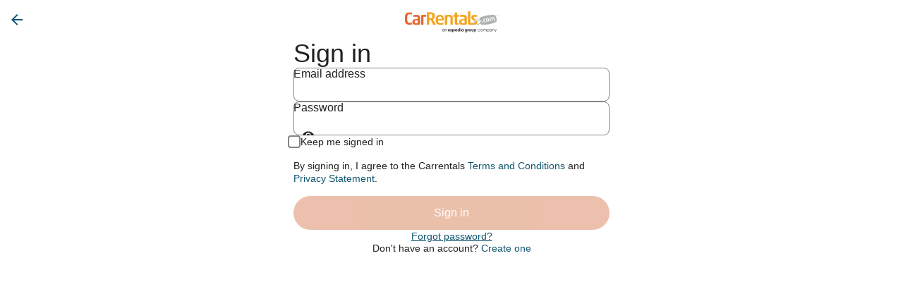

--- FILE ---
content_type: text/html; charset=utf-8
request_url: https://www.carrentals.com/login
body_size: 177771
content:
<!DOCTYPE html><html data-language="en_US" dir="ltr" lang="en"><head><title>Carrentals Account Login</title><meta charSet="UTF-8"/><meta http-equiv="X-UA-Compatible" content="IE=edge,chrome=1"/><meta name="viewport" content="width=device-width, initial-scale=1.0"/><meta name="apple-mobile-web-app-capable" content="yes"/><meta name="mobile-web-app-capable" content="yes"/><meta name="theme-color" content="#000000"/><link type="image/x-icon" href="/favicon.ico" sizes="16x16 32x32" rel="shortcut icon"/><link type="image/x-icon" href="/favicon.ico" sizes="16x16 32x32" rel="icon"/><link rel="apple-touch-icon" href="/favicon.ico"/><style>.page-container{background-color:#FFFFFF;min-height:99vh}.page-footer{bottom:0;padding:.625rem .625rem 0;position:fixed;width:100%}.uitk-image-placeholder{height:1.875rem}.uitk-image-placeholder-hcom{height:1.875rem;overflow:hidden}.uitk-biometric-image-placeholder{height:18.438rem}.img-logo{height:1.875rem}.img-logo-hcom{height:4.375rem}.header-spacing{margin:1.5rem 0}.vertical-aligned{vertical-align:middle}.have-an-account-text{font-family:"Centra No1", -apple-system, BlinkMacSystemFont, "Segoe UI", Roboto, "Helvetica Neue", Arial, sans-serif;font-size:.875rem;font-weight:400;line-height:1rem}.icon-disabled{color:#9C9C9C}.icon-enabled{color:#0f7800}.disabled-links{pointer-events:none}.transparent{background-color:transparent}.password-meter .uitk-progress-bar-current{background-color:#6B6B6B}.password-meter.strong-password .uitk-progress-bar-current{background-color:#46B05C}.code-split-loading .uitk-loader:before{margin:auto}.signin-with-naver .uitk-button{display:block}.signin-with-naver .uitk-button .uitk-mark{position:absolute}.signin-with-naver .uitk-button .naver-button-label{inline-size:100%;position:relative}:root{background-color:#F2F2F2;cursor:default;-webkit-font-smoothing:antialiased;-webkit-text-size-adjust:100%;text-size-adjust:100%}body{--egds-legacy-background-color:#F2F2F2;background-color:var(--egds-surface,var(--egds-legacy-background-color));color:var(--egds-on-surface,unset)}:root,a,abbr,address,article,aside,audio,b,body,button,canvas,caption,cite,dd,del,details,dfn,div,dl,dt,em,embed,fieldset,figcaption,figure,footer,form,h1,h2,h3,h4,h5,h6,header,i,iframe,img,input,ins,kbd,label,legend,li,mark,menu,nav,object,ol,output,p,q,ruby,s,section,small,span,strike,strong,sub,summary,sup,table,tbody,td,textarea,tfoot,th,thead,time,tr,u,ul,video{box-sizing:border-box;margin:0;padding:0}:after,:before{box-sizing:border-box}details,main{display:block}fieldset{border:none}ol,ul{list-style:none}pre{overflow:auto}progress{display:inline-block}summary{display:list-item}svg:not(:root){overflow:hidden}audio:not([controls]){display:none}[type=button],[type=reset],[type=submit],button{-webkit-appearance:button;appearance:button}[type=search]{-webkit-appearance:textfield;appearance:textfield}button,input{border-style:solid;border-width:0}button,input,select,textarea{cursor:pointer;font-family:inherit}a{--egds-legacy-color:#0c4b62;color:var(--egds-secondary,var(--egds-legacy-color));text-decoration:none}a:hover{text-decoration:underline}audio,canvas,iframe,img,svg,video{vertical-align:middle}[tabindex],a,area,button,input,label,select,textarea{touch-action:manipulation}[aria-busy=true]{cursor:progress}[aria-controls]{cursor:pointer}[aria-disabled]{cursor:default}[hidden]{display:none}[hidden][aria-hidden=false]{clip:rect(0 0 0 0);display:inherit;position:absolute}[hidden][aria-hidden=false]:focus{clip:auto}strong{font-weight:700}.is-visually-hidden{block-size:1px;border:0;clip:rect(0 0 0 0);inline-size:1px;margin:-1px;overflow:hidden;padding:0;position:absolute}.is-visually-hidden.is-focusable:active,.is-visually-hidden.is-focusable:focus{block-size:auto;clip:auto;inline-size:auto;margin:0;overflow:visible;position:static}.is-invisible{visibility:hidden}.is-hidden{display:none}:disabled,[class*=is-disabled]{cursor:not-allowed;opacity:.36}:disabled :disabled,:disabled [class*=is-disabled],[class*=is-disabled] :disabled,[class*=is-disabled] [class*=is-disabled]{opacity:1}.uitk-no-outline :focus{outline:none}:global .is-visually-hidden{block-size:1px;border:0;clip:rect(0 0 0 0);inline-size:1px;margin:-1px;overflow:hidden;padding:0;position:absolute}:global .is-visually-hidden.is-focusable:active,:global .is-visually-hidden.is-focusable:focus{block-size:auto;clip:auto;inline-size:auto;margin:0;overflow:visible;position:static}:global .is-invisible{visibility:hidden}:global .is-hidden{display:none}:global :disabled,:global [class*=is-disabled]{cursor:not-allowed;opacity:.36}:global :disabled :global :disabled,:global :disabled :global [class*=is-disabled],:global [class*=is-disabled] :global :disabled,:global [class*=is-disabled] :global [class*=is-disabled]{opacity:1}:global .uitk-no-outline :focus{outline:none}:global .uitk-dialog{--egds-legacy-background-color:#FFFFFF;background-color:var(--egds-surface-high-elevation,var(--egds-legacy-background-color));block-size:auto;border-radius:1rem;margin-block:0;margin-inline:3rem;max-block-size:calc(100vh - 6rem);max-inline-size:36rem;opacity:1;position:relative}:global .uitk-dialog.uitk-dialog-sheet.uitk-dialog-fullscreen{block-size:100%;border-radius:0;inline-size:100%;inset-block-start:0;inset-inline-start:0;margin:0;max-block-size:100%;max-inline-size:100%;overflow:hidden;position:absolute}@supports not (inset-block-start:0){:global .uitk-dialog.uitk-dialog-sheet.uitk-dialog-fullscreen{left:0;top:0}}:global .uitk-dialog.uitk-dialog-sheet.uitk-dialog-fullscreen-bg-default{--egds-legacy-background-color:#FFFFFF;background-color:var(--egds-surface-high-elevation,var(--egds-legacy-background-color))}:global .uitk-dialog.uitk-dialog-sheet.uitk-dialog-fullscreen-bg-dark{--egds-legacy-background-color:#101010;background-color:var(--egds-overlay,var(--egds-legacy-background-color))}:global .uitk-dialog.uitk-dialog-sheet.uitk-dialog-fullscreen-bg-canvas{--egds-legacy-background-color:#F2F2F2;background-color:var(--egds-surface-high-elevation,var(--egds-legacy-background-color))}:global .uitk-dialog.uitk-dialog-sheet.uitk-dialog-fullscreen .uitk-dialog-content{block-size:100%}:global .uitk-dialog.uitk-dialog-sheet.uitk-dialog-fullscreen .uitk-dialog-content-wrapper{max-block-size:100%}:global .uitk-dialog-content{overflow:auto}:global .uitk-dialog-content-wrapper{block-size:100%;display:flex;flex-direction:column;max-block-size:calc(100vh - 6rem);position:relative}:global .uitk-dialog-content-wrapper .uitk-dialog-content-container{overflow:auto}:global .uitk-dialog-footer{display:flex;padding-block-start:1rem}:global .uitk-dialog-footer-stacked{flex-direction:column}:global .uitk-dialog-footer-stacked .uitk-dialog-footer-section{margin-block-end:0.75rem}:global .uitk-dialog-footer-stacked .uitk-dialog-footer-section:last-child{margin-block-end:0}:global .uitk-dialog-footer:not(.uitk-dialog-footer-stacked) .uitk-dialog-footer-section{margin-inline-end:0.75rem}:global .uitk-dialog-footer:not(.uitk-dialog-footer-stacked) .uitk-dialog-footer-section:not(:first-child){padding-inline-start:0}:global .uitk-dialog-footer:not(.uitk-dialog-footer-stacked) .uitk-dialog-footer-section:last-child{margin-inline-end:0}:global .uitk-dialog-footer-section{flex-grow:1;inline-size:100%}:global .uitk-dialog-footer-button{inline-size:100%}:global .uitk-dialog-layer-responsive{align-items:center;display:flex;justify-content:center}:global .uitk-dialog-layer{background:rgba(0,0,0,.4);inset:0;overflow-y:auto;position:fixed;z-index:700}@media screen and (max-width:35.938rem){:global .uitk-dialog-layer{block-size:var(--vh,inherit)}}@media screen and (min-width:36rem){:global .uitk-dialog.uitk-dialog-fullscreen.uitk-dialog-sheet{border-radius:0;margin-block:0;margin-inline:3rem;max-block-size:calc(100vh - 6rem);max-inline-size:36rem;position:relative}:global .uitk-dialog.uitk-dialog-fullscreen.uitk-dialog-sheet.uitk-dialog-height-auto{block-size:auto}}:global .uitk-dialog.uitk-dialog-sheet.uitk-dialog-fullscreen-strict{margin:auto;max-block-size:100%;max-inline-size:100%}:global .uitk-dialog.uitk-dialog-sheet.uitk-dialog-fullscreen-strict .uitk-dialog-content{inline-size:100%;margin-block:0;margin-inline:auto;max-inline-size:36rem}:global .uitk-dialog.uitk-dialog-sheet.uitk-dialog-fullscreen-strict.uitk-dialog-wide-content .uitk-dialog-content{inline-size:100%;max-inline-size:75rem}:global .uitk-card-roundcorner-all,:global .uitk-card-roundcorner-small-all{border-radius:1rem}:global .uitk-card-roundcorner-small-top-left,:global .uitk-card-roundcorner-top-left{border-top-left-radius:1rem}:global .uitk-card-roundcorner-small-top-right,:global .uitk-card-roundcorner-top-right{border-top-right-radius:1rem}:global .uitk-card-roundcorner-bottom-right,:global .uitk-card-roundcorner-small-bottom-right{border-bottom-right-radius:1rem}:global .uitk-card-roundcorner-bottom-left,:global .uitk-card-roundcorner-small-bottom-left{border-bottom-left-radius:1rem}:global .uitk-card-roundcorner-top-left{--egds-image__overflow:hidden}:global .uitk-card-roundcorner-top-right{--egds-image__overflow:hidden}:global .uitk-card-roundcorner-bottom-right{--egds-image__overflow:hidden}:global .uitk-card-roundcorner-bottom-left{--egds-image__overflow:hidden}:global .uitk-card-roundcorner-all{--egds-image__overflow:hidden}@media screen and (min-width:36rem){:global .uitk-card-roundcorner-medium-top-left{border-top-left-radius:1rem}:global .uitk-card-roundcorner-medium-top-right{border-top-right-radius:1rem}:global .uitk-card-roundcorner-medium-bottom-right{border-bottom-right-radius:1rem}:global .uitk-card-roundcorner-medium-bottom-left{border-bottom-left-radius:1rem}}@media screen and (min-width:62rem){:global .uitk-card-roundcorner-large-top-left{border-top-left-radius:1rem}:global .uitk-card-roundcorner-large-top-right{border-top-right-radius:1rem}:global .uitk-card-roundcorner-large-bottom-right{border-bottom-right-radius:1rem}:global .uitk-card-roundcorner-large-bottom-left{border-bottom-left-radius:1rem}}@media screen and (min-width:75rem){:global .uitk-card-roundcorner-extra_large-top-left{border-top-left-radius:1rem}:global .uitk-card-roundcorner-extra_large-top-right{border-top-right-radius:1rem}:global .uitk-card-roundcorner-extra_large-bottom-right{border-bottom-right-radius:1rem}:global .uitk-card-roundcorner-extra_large-bottom-left{border-bottom-left-radius:1rem}}:root{font-family:-apple-system, BlinkMacSystemFont, "Segoe UI", Roboto, "Helvetica Neue", Arial, sans-serif;font-synthesis:none}@font-face{font-display:optional;font-family:;font-style:normal;font-weight:300;src:url() format("woff2"),url() format("woff");unicode-range:}@font-face{font-display:optional;font-family:;font-style:normal;font-weight:400;src:url() format("woff2"),url() format("woff");unicode-range:}@font-face{font-display:optional;font-family:;font-style:normal;font-weight:500;src:url() format("woff2"),url() format("woff");unicode-range:}@font-face{font-display:optional;font-family:;font-style:normal;font-weight:700;src:url() format("woff2"),url() format("woff");unicode-range:}@font-face{font-display:block;font-family:;font-style:normal;font-weight:300;src:url() format("woff2"),url() format("woff");unicode-range:}@font-face{font-display:block;font-family:;font-style:normal;font-weight:400;src:url() format("woff2"),url() format("woff");unicode-range:}@font-face{font-display:block;font-family:;font-style:normal;font-weight:500;src:url() format("woff2"),url() format("woff");unicode-range:}@font-face{font-display:block;font-family:;font-style:normal;font-weight:700;src:url() format("woff2"),url() format("woff");unicode-range:}[data-theme-light=ai-local-1]{--egds-primary:#212121;--egds-primary-variant:#525252;--egds-on-primary:#FFFFFF;--egds-primary-container:#b7cfd7;--egds-primary-container-variant:#e7eff2;--egds-on-primary-container:#0b4256;--egds-secondary:#212121;--egds-on-secondary:#FFFFFF;--egds-secondary-container:#E0E0E0;--egds-secondary-container-variant:#F2F2F2;--egds-on-secondary-container:#212121;--egds-tertiary:#525252;--egds-on-tertiary:#FFFFFF;--egds-tertiary-container:#F2F2F2;--egds-tertiary-container-variant:#F2F2F2;--egds-on-tertiary-container:#212121;--egds-surface:#F2F2F2;--egds-surface-low-elevation:#F2F2F2;--egds-surface-medium-elevation:#FFFFFF;--egds-surface-high-elevation:#FFFFFF;--egds-surface-container:#F2F2F2;--egds-surface-container-variant:#F2F2F2;--egds-on-surface:#212121;--egds-on-surface-variant:#212121;--egds-inverse-surface:#212121;--egds-inverse-on-surface:#FFFFFF;--egds-overlay:#212121;--egds-on-overlay:#FFFFFF;--egds-outline:#212121;--egds-outline-variant:#B3B3B3;--egds-outline-focus:#212121;--egds-critical:#6C172C;--egds-on-critical:#FFFFFF;--egds-critical-container:#FED5D8;--egds-on-critical-container:#A7183C;--egds-positive:#043F3B;--egds-on-positive:#FFFFFF;--egds-positive-container:#E6F7E9;--egds-on-positive-container:#227950;--egds-info:#858585;--egds-on-info:#FFFFFF;--egds-info-container:#E0E0E0;--egds-on-info-container:#525252;--egds-featured:#c95018;--egds-on-featured:#FFFFFF;--egds-featured-container:#f5c3ab;--egds-on-featured-container:#a44113;--egds-shadow:#101010;--egds-scrim:#101010;--egds-bottom-scrim:linear-gradient(180deg,rgba(16, 16, 16, 0) 1rem,rgba(16, 16, 16, 0.11) 2rem,rgba(16, 16, 16, 0.32) 3.1rem,rgba(16, 16, 16, 0.5) 4.625rem);--egds-button-scrim:linear-gradient(0deg,rgba(242, 242, 242, 0.75) 88%,transparent 100%);--egds-secondary-opacity-xx-low:rgba(33, 33, 33, 0.16);--egds-surface-opacity-mid:rgba(242, 242, 242, 0.5);--egds-surface-opacity-none:rgba(242, 242, 242, 0)}[data-theme-light=bright-1]{--egds-primary:#c95018;--egds-primary-variant:#a44113;--egds-on-primary:#FFFFFF;--egds-primary-container:#b7cfd7;--egds-primary-container-variant:#F2F2F2;--egds-on-primary-container:#0c4b62;--egds-secondary:#0e556f;--egds-on-secondary:#FFFFFF;--egds-secondary-container:#b7cfd7;--egds-secondary-container-variant:#e7eff2;--egds-on-secondary-container:#0c4b62;--egds-tertiary:#525252;--egds-on-tertiary:#FFFFFF;--egds-tertiary-container:#CCCCCC;--egds-tertiary-container-variant:#F2F2F2;--egds-on-tertiary-container:#525252;--egds-surface:#FFFFFF;--egds-surface-low-elevation:#FFFFFF;--egds-surface-medium-elevation:#FFFFFF;--egds-surface-high-elevation:#FFFFFF;--egds-surface-container:#E0E0E0;--egds-surface-container-variant:#F2F2F2;--egds-on-surface:#212121;--egds-on-surface-variant:#6B6B6B;--egds-inverse-surface:#212121;--egds-inverse-on-surface:#FFFFFF;--egds-overlay:#212121;--egds-on-overlay:#FFFFFF;--egds-outline:#858585;--egds-outline-variant:#E0E0E0;--egds-outline-focus:#0e556f;--egds-critical:#A7183C;--egds-on-critical:#FFFFFF;--egds-critical-container:#FED5D8;--egds-on-critical-container:#A7183C;--egds-positive:#227950;--egds-on-positive:#FFFFFF;--egds-positive-container:#BEECC6;--egds-on-positive-container:#105D4A;--egds-info:#858585;--egds-on-info:#FFFFFF;--egds-info-container:#E0E0E0;--egds-on-info-container:#525252;--egds-featured:#f1a481;--egds-on-featured:#212121;--egds-featured-container:#f5c3ab;--egds-on-featured-container:#80330f;--egds-shadow:#101010;--egds-scrim:#101010;--egds-bottom-scrim:linear-gradient(180deg,rgba(16, 16, 16, 0) 1rem,rgba(16, 16, 16, 0.11) 2rem,rgba(16, 16, 16, 0.32) 3.1rem,rgba(16, 16, 16, 0.5) 4.625rem);--egds-button-scrim:linear-gradient(0deg,rgba(255, 255, 255, 0.75) 88%,transparent 100%);--egds-secondary-opacity-xx-low:rgba(14, 85, 111, 0.16);--egds-surface-opacity-mid:rgba(255, 255, 255, 0.5);--egds-surface-opacity-none:rgba(255, 255, 255, 0)}[data-theme-light=dark-1]{--egds-primary:#276e88;--egds-primary-variant:#6f9eb0;--egds-on-primary:#212121;--egds-primary-container:#09384a;--egds-primary-container-variant:#212121;--egds-on-primary-container:#b7cfd7;--egds-secondary:#6f9eb0;--egds-on-secondary:#212121;--egds-secondary-container:#09384a;--egds-secondary-container-variant:#082f3e;--egds-on-secondary-container:#b7cfd7;--egds-tertiary:#CCCCCC;--egds-on-tertiary:#212121;--egds-tertiary-container:#383838;--egds-tertiary-container-variant:#212121;--egds-on-tertiary-container:#CCCCCC;--egds-surface:#101010;--egds-surface-low-elevation:#101010;--egds-surface-medium-elevation:#212121;--egds-surface-high-elevation:#212121;--egds-surface-container:#383838;--egds-surface-container-variant:#212121;--egds-on-surface:#F2F2F2;--egds-on-surface-variant:#B3B3B3;--egds-inverse-surface:#CCCCCC;--egds-inverse-on-surface:#212121;--egds-overlay:#212121;--egds-on-overlay:#FFFFFF;--egds-outline:#9C9C9C;--egds-outline-variant:#383838;--egds-outline-focus:#276e88;--egds-critical:#F55669;--egds-on-critical:#212121;--egds-critical-container:#420E1B;--egds-on-critical-container:#F55669;--egds-positive:#57CA61;--egds-on-positive:#212121;--egds-positive-container:#022623;--egds-on-positive-container:#57CA61;--egds-info:#B3B3B3;--egds-on-info:#212121;--egds-info-container:#212121;--egds-on-info-container:#CCCCCC;--egds-featured:#ec8657;--egds-on-featured:#212121;--egds-featured-container:#361607;--egds-on-featured-container:#f1a481;--egds-shadow:#101010;--egds-scrim:#101010;--egds-bottom-scrim:linear-gradient(180deg,rgba(16, 16, 16, 0) 1rem,rgba(16, 16, 16, 0.11) 2rem,rgba(16, 16, 16, 0.32) 3.1rem,rgba(16, 16, 16, 0.5) 4.625rem);--egds-button-scrim:linear-gradient(0deg,rgba(16, 16, 16, 0.75) 88%,transparent 100%);--egds-secondary-opacity-xx-low:rgba(111, 158, 176, 0.16);--egds-surface-opacity-mid:rgba(16, 16, 16, 0.5);--egds-surface-opacity-none:rgba(16, 16, 16, 0)}[data-theme-light=dark-2]{--egds-primary:#276e88;--egds-primary-variant:#6f9eb0;--egds-on-primary:#212121;--egds-primary-container:#09384a;--egds-primary-container-variant:#212121;--egds-on-primary-container:#6f9eb0;--egds-secondary:#276e88;--egds-on-secondary:#212121;--egds-secondary-container:#09384a;--egds-secondary-container-variant:#082f3e;--egds-on-secondary-container:#6f9eb0;--egds-tertiary:#CCCCCC;--egds-on-tertiary:#212121;--egds-tertiary-container:#383838;--egds-tertiary-container-variant:#212121;--egds-on-tertiary-container:#CCCCCC;--egds-surface:#212121;--egds-surface-low-elevation:#212121;--egds-surface-medium-elevation:#101010;--egds-surface-high-elevation:#101010;--egds-surface-container:#383838;--egds-surface-container-variant:#212121;--egds-on-surface:#F2F2F2;--egds-on-surface-variant:#B3B3B3;--egds-inverse-surface:#CCCCCC;--egds-inverse-on-surface:#212121;--egds-overlay:#101010;--egds-on-overlay:#FFFFFF;--egds-outline:#9C9C9C;--egds-outline-variant:#383838;--egds-outline-focus:#276e88;--egds-critical:#FC8D96;--egds-on-critical:#212121;--egds-critical-container:#420E1B;--egds-on-critical-container:#FDB4BA;--egds-positive:#57CA61;--egds-on-positive:#212121;--egds-positive-container:#022623;--egds-on-positive-container:#8FDE96;--egds-info:#B3B3B3;--egds-on-info:#212121;--egds-info-container:#212121;--egds-on-info-container:#CCCCCC;--egds-featured:#ec8657;--egds-on-featured:#212121;--egds-featured-container:#361607;--egds-on-featured-container:#f1a481;--egds-shadow:#101010;--egds-scrim:#101010;--egds-bottom-scrim:linear-gradient(180deg,rgba(16, 16, 16, 0) 1rem,rgba(16, 16, 16, 0.11) 2rem,rgba(16, 16, 16, 0.32) 3.1rem,rgba(16, 16, 16, 0.5) 4.625rem);--egds-button-scrim:linear-gradient(0deg,rgba(33, 33, 33, 0.75) 88%,transparent 100%);--egds-secondary-opacity-xx-low:rgba(39, 110, 136, 0.16);--egds-surface-opacity-mid:rgba(33, 33, 33, 0.5);--egds-surface-opacity-none:rgba(33, 33, 33, 0)}[data-theme-light=global-loyalty-extra-high-bright]{--egds-primary:#191E3B;--egds-primary-variant:#4D5167;--egds-on-primary:#FFFFFF;--egds-primary-container:#b7cfd7;--egds-primary-container-variant:#F2F2F2;--egds-on-primary-container:#0b4256;--egds-secondary:#191E3B;--egds-on-secondary:#FFFFFF;--egds-secondary-container:#FFFFFF;--egds-secondary-container-variant:#e7eff2;--egds-on-secondary-container:#191E3B;--egds-tertiary:#525252;--egds-on-tertiary:#FFFFFF;--egds-tertiary-container:#F3F3F5;--egds-tertiary-container-variant:#DFE0E4;--egds-on-tertiary-container:#525252;--egds-surface:#C3C3CF;--egds-surface-low-elevation:#C3C3CF;--egds-surface-medium-elevation:#C3C3CF;--egds-surface-high-elevation:#C3C3CF;--egds-surface-container:#F3F3F5;--egds-surface-container-variant:#DFE0E4;--egds-on-surface:#191E3B;--egds-on-surface-variant:#191E3B;--egds-inverse-surface:#101010;--egds-inverse-on-surface:#FFFFFF;--egds-overlay:#212121;--egds-on-overlay:#FFFFFF;--egds-outline:#191E3B;--egds-outline-variant:#191E3B;--egds-outline-focus:#0c4b62;--egds-critical:#6C172C;--egds-on-critical:#FFFFFF;--egds-critical-container:#FED5D8;--egds-on-critical-container:#A7183C;--egds-positive:#043F3B;--egds-on-positive:#FFFFFF;--egds-positive-container:#BEECC6;--egds-on-positive-container:#105D4A;--egds-info:#858585;--egds-on-info:#FFFFFF;--egds-info-container:#E0E0E0;--egds-on-info-container:#525252;--egds-featured:#c95018;--egds-on-featured:#FFFFFF;--egds-featured-container:#f5c3ab;--egds-on-featured-container:#a44113;--egds-shadow:#101010;--egds-scrim:#101010;--egds-bottom-scrim:linear-gradient(180deg,rgba(16, 16, 16, 0) 1rem,rgba(16, 16, 16, 0.11) 2rem,rgba(16, 16, 16, 0.32) 3.1rem,rgba(16, 16, 16, 0.5) 4.625rem);--egds-button-scrim:linear-gradient(0deg,rgba(195, 195, 207, 0.75) 88%,transparent 100%);--egds-secondary-opacity-xx-low:rgba(25, 30, 59, 0.16);--egds-surface-opacity-mid:rgba(195, 195, 207, 0.5);--egds-surface-opacity-none:rgba(195, 195, 207, 0)}[data-theme-light=global-loyalty-extra-high]{--egds-primary:#191E3B;--egds-primary-variant:#4D5167;--egds-on-primary:#FFFFFF;--egds-primary-container:#b7cfd7;--egds-primary-container-variant:#F2F2F2;--egds-on-primary-container:#0b4256;--egds-secondary:#191E3B;--egds-on-secondary:#FFFFFF;--egds-secondary-container:#FFFFFF;--egds-secondary-container-variant:#e7eff2;--egds-on-secondary-container:#191E3B;--egds-tertiary:#525252;--egds-on-tertiary:#FFFFFF;--egds-tertiary-container:#C1C1E5;--egds-tertiary-container-variant:#EEEEFB;--egds-on-tertiary-container:#525252;--egds-surface:#DFDFF1;--egds-surface-low-elevation:#DFDFF1;--egds-surface-medium-elevation:#DFDFF1;--egds-surface-high-elevation:#DFDFF1;--egds-surface-container:#C1C1E5;--egds-surface-container-variant:#EEEEFB;--egds-on-surface:#191E3B;--egds-on-surface-variant:#191E3B;--egds-inverse-surface:#101010;--egds-inverse-on-surface:#FFFFFF;--egds-overlay:#212121;--egds-on-overlay:#FFFFFF;--egds-outline:#191E3B;--egds-outline-variant:#191E3B;--egds-outline-focus:#0c4b62;--egds-critical:#A7183C;--egds-on-critical:#FFFFFF;--egds-critical-container:#FED5D8;--egds-on-critical-container:#A7183C;--egds-positive:#105D4A;--egds-on-positive:#FFFFFF;--egds-positive-container:#BEECC6;--egds-on-positive-container:#105D4A;--egds-info:#858585;--egds-on-info:#FFFFFF;--egds-info-container:#E0E0E0;--egds-on-info-container:#525252;--egds-featured:#c95018;--egds-on-featured:#FFFFFF;--egds-featured-container:#f5c3ab;--egds-on-featured-container:#a44113;--egds-shadow:#101010;--egds-scrim:#101010;--egds-bottom-scrim:linear-gradient(180deg,rgba(16, 16, 16, 0) 1rem,rgba(16, 16, 16, 0.11) 2rem,rgba(16, 16, 16, 0.32) 3.1rem,rgba(16, 16, 16, 0.5) 4.625rem);--egds-button-scrim:linear-gradient(0deg,rgba(223, 223, 241, 0.75) 88%,transparent 100%);--egds-secondary-opacity-xx-low:rgba(25, 30, 59, 0.16);--egds-surface-opacity-mid:rgba(223, 223, 241, 0.5);--egds-surface-opacity-none:rgba(223, 223, 241, 0)}[data-theme-light=global-loyalty-high-bright]{--egds-primary:#191E3B;--egds-primary-variant:#4D5167;--egds-on-primary:#FFFFFF;--egds-primary-container:#b7cfd7;--egds-primary-container-variant:#F2F2F2;--egds-on-primary-container:#0b4256;--egds-secondary:#191E3B;--egds-on-secondary:#FFFFFF;--egds-secondary-container:#FFDB80;--egds-secondary-container-variant:#FFCD4D;--egds-on-secondary-container:#191E3B;--egds-tertiary:#191E3B;--egds-on-tertiary:#FFFFFF;--egds-tertiary-container:#FFDB80;--egds-tertiary-container-variant:#FFCD4D;--egds-on-tertiary-container:#191E3B;--egds-surface:#FFB800;--egds-surface-low-elevation:#FFB800;--egds-surface-medium-elevation:#FFB800;--egds-surface-high-elevation:#FFB800;--egds-surface-container:#FFDB80;--egds-surface-container-variant:#FFCD4D;--egds-on-surface:#191E3B;--egds-on-surface-variant:#191E3B;--egds-inverse-surface:#101010;--egds-inverse-on-surface:#FFFFFF;--egds-overlay:#212121;--egds-on-overlay:#FFFFFF;--egds-outline:#191E3B;--egds-outline-variant:#191E3B;--egds-outline-focus:#0c4b62;--egds-critical:#6C172C;--egds-on-critical:#FFFFFF;--egds-critical-container:#FED5D8;--egds-on-critical-container:#A7183C;--egds-positive:#043F3B;--egds-on-positive:#FFFFFF;--egds-positive-container:#BEECC6;--egds-on-positive-container:#105D4A;--egds-info:#858585;--egds-on-info:#FFFFFF;--egds-info-container:#E0E0E0;--egds-on-info-container:#525252;--egds-featured:#c95018;--egds-on-featured:#FFFFFF;--egds-featured-container:#f5c3ab;--egds-on-featured-container:#a44113;--egds-shadow:#101010;--egds-scrim:#101010;--egds-bottom-scrim:linear-gradient(180deg,rgba(16, 16, 16, 0) 1rem,rgba(16, 16, 16, 0.11) 2rem,rgba(16, 16, 16, 0.32) 3.1rem,rgba(16, 16, 16, 0.5) 4.625rem);--egds-button-scrim:linear-gradient(0deg,rgba(255, 184, 0, 0.75) 88%,transparent 100%);--egds-secondary-opacity-xx-low:rgba(25, 30, 59, 0.16);--egds-surface-opacity-mid:rgba(255, 184, 0, 0.5);--egds-surface-opacity-none:rgba(255, 184, 0, 0)}[data-theme-light=global-loyalty-high]{--egds-primary:#191E3B;--egds-primary-variant:#4D5167;--egds-on-primary:#FFFFFF;--egds-primary-container:#b7cfd7;--egds-primary-container-variant:#F2F2F2;--egds-on-primary-container:#0b4256;--egds-secondary:#191E3B;--egds-on-secondary:#FFFFFF;--egds-secondary-container:#FFFFFF;--egds-secondary-container-variant:#e7eff2;--egds-on-secondary-container:#191E3B;--egds-tertiary:#525252;--egds-on-tertiary:#FFFFFF;--egds-tertiary-container:#F4CE60;--egds-tertiary-container-variant:#F7DB8A;--egds-on-tertiary-container:#525252;--egds-surface:#FFEAAD;--egds-surface-low-elevation:#FFEAAD;--egds-surface-medium-elevation:#FFEAAD;--egds-surface-high-elevation:#FFEAAD;--egds-surface-container:#F4CE60;--egds-surface-container-variant:#F7DB8A;--egds-on-surface:#191E3B;--egds-on-surface-variant:#191E3B;--egds-inverse-surface:#101010;--egds-inverse-on-surface:#FFFFFF;--egds-overlay:#212121;--egds-on-overlay:#FFFFFF;--egds-outline:#191E3B;--egds-outline-variant:#191E3B;--egds-outline-focus:#0c4b62;--egds-critical:#A7183C;--egds-on-critical:#FFFFFF;--egds-critical-container:#FED5D8;--egds-on-critical-container:#A7183C;--egds-positive:#105D4A;--egds-on-positive:#FFFFFF;--egds-positive-container:#BEECC6;--egds-on-positive-container:#105D4A;--egds-info:#858585;--egds-on-info:#FFFFFF;--egds-info-container:#E0E0E0;--egds-on-info-container:#525252;--egds-featured:#c95018;--egds-on-featured:#FFFFFF;--egds-featured-container:#f5c3ab;--egds-on-featured-container:#a44113;--egds-shadow:#101010;--egds-scrim:#101010;--egds-bottom-scrim:linear-gradient(180deg,rgba(16, 16, 16, 0) 1rem,rgba(16, 16, 16, 0.11) 2rem,rgba(16, 16, 16, 0.32) 3.1rem,rgba(16, 16, 16, 0.5) 4.625rem);--egds-button-scrim:linear-gradient(0deg,rgba(255, 234, 173, 0.75) 88%,transparent 100%);--egds-secondary-opacity-xx-low:rgba(25, 30, 59, 0.16);--egds-surface-opacity-mid:rgba(255, 234, 173, 0.5);--egds-surface-opacity-none:rgba(255, 234, 173, 0)}[data-theme-light=global-loyalty-low-bright]{--egds-primary:#FFFFFF;--egds-primary-variant:#A6C9F7;--egds-on-primary:#212121;--egds-primary-container:#09384a;--egds-primary-container-variant:#212121;--egds-on-primary-container:#276e88;--egds-secondary:#FFFFFF;--egds-on-secondary:#212121;--egds-secondary-container:#181F3E;--egds-secondary-container-variant:#0E3672;--egds-on-secondary-container:#FFFFFF;--egds-tertiary:#CCCCCC;--egds-on-tertiary:#212121;--egds-tertiary-container:#181F3E;--egds-tertiary-container-variant:#0E3672;--egds-on-tertiary-container:#CCCCCC;--egds-surface:#304CA2;--egds-surface-low-elevation:#304CA2;--egds-surface-medium-elevation:#304CA2;--egds-surface-high-elevation:#304CA2;--egds-surface-container:#181F3E;--egds-surface-container-variant:#0E3672;--egds-on-surface:#FFFFFF;--egds-on-surface-variant:#FFFFFF;--egds-inverse-surface:#E0E0E0;--egds-inverse-on-surface:#212121;--egds-overlay:#212121;--egds-on-overlay:#FFFFFF;--egds-outline:#FFFFFF;--egds-outline-variant:#FFFFFF;--egds-outline-focus:#276e88;--egds-critical:#FDB4BA;--egds-on-critical:#212121;--egds-critical-container:#420E1B;--egds-on-critical-container:#F55669;--egds-positive:#8FDE96;--egds-on-positive:#212121;--egds-positive-container:#022623;--egds-on-positive-container:#57CA61;--egds-info:#B3B3B3;--egds-on-info:#212121;--egds-info-container:#212121;--egds-on-info-container:#CCCCCC;--egds-featured:#ec8657;--egds-on-featured:#212121;--egds-featured-container:#361607;--egds-on-featured-container:#f1a481;--egds-shadow:#101010;--egds-scrim:#101010;--egds-bottom-scrim:linear-gradient(180deg,rgba(16, 16, 16, 0) 1rem,rgba(16, 16, 16, 0.11) 2rem,rgba(16, 16, 16, 0.32) 3.1rem,rgba(16, 16, 16, 0.5) 4.625rem);--egds-button-scrim:linear-gradient(0deg,rgba(48, 76, 162, 0.75) 88%,transparent 100%);--egds-secondary-opacity-xx-low:rgba(255, 255, 255, 0.16);--egds-surface-opacity-mid:rgba(48, 76, 162, 0.5);--egds-surface-opacity-none:rgba(48, 76, 162, 0)}[data-theme-light=global-loyalty-low]{--egds-primary:#191E3B;--egds-primary-variant:#4D5167;--egds-on-primary:#FFFFFF;--egds-primary-container:#b7cfd7;--egds-primary-container-variant:#F2F2F2;--egds-on-primary-container:#0b4256;--egds-secondary:#191E3B;--egds-on-secondary:#FFFFFF;--egds-secondary-container:#FFFFFF;--egds-secondary-container-variant:#e7eff2;--egds-on-secondary-container:#191E3B;--egds-tertiary:#525252;--egds-on-tertiary:#FFFFFF;--egds-tertiary-container:#B3C5F6;--egds-tertiary-container-variant:#ECF1FE;--egds-on-tertiary-container:#525252;--egds-surface:#D6E0FC;--egds-surface-low-elevation:#D6E0FC;--egds-surface-medium-elevation:#D6E0FC;--egds-surface-high-elevation:#D6E0FC;--egds-surface-container:#B3C5F6;--egds-surface-container-variant:#ECF1FE;--egds-on-surface:#191E3B;--egds-on-surface-variant:#191E3B;--egds-inverse-surface:#101010;--egds-inverse-on-surface:#FFFFFF;--egds-overlay:#212121;--egds-on-overlay:#FFFFFF;--egds-outline:#191E3B;--egds-outline-variant:#191E3B;--egds-outline-focus:#0c4b62;--egds-critical:#A7183C;--egds-on-critical:#FFFFFF;--egds-critical-container:#FED5D8;--egds-on-critical-container:#A7183C;--egds-positive:#105D4A;--egds-on-positive:#FFFFFF;--egds-positive-container:#BEECC6;--egds-on-positive-container:#105D4A;--egds-info:#858585;--egds-on-info:#FFFFFF;--egds-info-container:#E0E0E0;--egds-on-info-container:#525252;--egds-featured:#c95018;--egds-on-featured:#FFFFFF;--egds-featured-container:#f5c3ab;--egds-on-featured-container:#a44113;--egds-shadow:#101010;--egds-scrim:#101010;--egds-bottom-scrim:linear-gradient(180deg,rgba(16, 16, 16, 0) 1rem,rgba(16, 16, 16, 0.11) 2rem,rgba(16, 16, 16, 0.32) 3.1rem,rgba(16, 16, 16, 0.5) 4.625rem);--egds-button-scrim:linear-gradient(0deg,rgba(214, 224, 252, 0.75) 88%,transparent 100%);--egds-secondary-opacity-xx-low:rgba(25, 30, 59, 0.16);--egds-surface-opacity-mid:rgba(214, 224, 252, 0.5);--egds-surface-opacity-none:rgba(214, 224, 252, 0)}[data-theme-light=global-loyalty-mid-bright]{--egds-primary:#FFFFFF;--egds-primary-variant:#CACCD2;--egds-on-primary:#212121;--egds-primary-container:#09384a;--egds-primary-container-variant:#212121;--egds-on-primary-container:#276e88;--egds-secondary:#FFFFFF;--egds-on-secondary:#212121;--egds-secondary-container:#191E3B;--egds-secondary-container-variant:#31374F;--egds-on-secondary-container:#FFFFFF;--egds-tertiary:#DFE0E4;--egds-on-tertiary:#212121;--egds-tertiary-container:#191E3B;--egds-tertiary-container-variant:#31374F;--egds-on-tertiary-container:#CCCCCC;--egds-surface:#707480;--egds-surface-low-elevation:#707480;--egds-surface-medium-elevation:#707480;--egds-surface-high-elevation:#707480;--egds-surface-container:#191E3B;--egds-surface-container-variant:#31374F;--egds-on-surface:#FFFFFF;--egds-on-surface-variant:#FFFFFF;--egds-inverse-surface:#E0E0E0;--egds-inverse-on-surface:#212121;--egds-overlay:#212121;--egds-on-overlay:#FFFFFF;--egds-outline:#FFFFFF;--egds-outline-variant:#FFFFFF;--egds-outline-focus:#276e88;--egds-critical:#FFFFFF;--egds-on-critical:#212121;--egds-critical-container:#420E1B;--egds-on-critical-container:#F55669;--egds-positive:#FFFFFF;--egds-on-positive:#212121;--egds-positive-container:#022623;--egds-on-positive-container:#57CA61;--egds-info:#B3B3B3;--egds-on-info:#212121;--egds-info-container:#212121;--egds-on-info-container:#CCCCCC;--egds-featured:#ec8657;--egds-on-featured:#212121;--egds-featured-container:#361607;--egds-on-featured-container:#f1a481;--egds-shadow:#101010;--egds-scrim:#101010;--egds-bottom-scrim:linear-gradient(180deg,rgba(16, 16, 16, 0) 1rem,rgba(16, 16, 16, 0.11) 2rem,rgba(16, 16, 16, 0.32) 3.1rem,rgba(16, 16, 16, 0.5) 4.625rem);--egds-button-scrim:linear-gradient(0deg,rgba(112, 116, 128, 0.75) 88%,transparent 100%);--egds-secondary-opacity-xx-low:rgba(255, 255, 255, 0.16);--egds-surface-opacity-mid:rgba(112, 116, 128, 0.5);--egds-surface-opacity-none:rgba(112, 116, 128, 0)}[data-theme-light=global-loyalty-mid]{--egds-primary:#191E3B;--egds-primary-variant:#4D5167;--egds-on-primary:#FFFFFF;--egds-primary-container:#b7cfd7;--egds-primary-container-variant:#F2F2F2;--egds-on-primary-container:#0b4256;--egds-secondary:#191E3B;--egds-on-secondary:#FFFFFF;--egds-secondary-container:#FFFFFF;--egds-secondary-container-variant:#e7eff2;--egds-on-secondary-container:#191E3B;--egds-tertiary:#525252;--egds-on-tertiary:#FFFFFF;--egds-tertiary-container:#C0C5CC;--egds-tertiary-container-variant:#EFF1F3;--egds-on-tertiary-container:#525252;--egds-surface:#DCE0E6;--egds-surface-low-elevation:#DCE0E6;--egds-surface-medium-elevation:#DCE0E6;--egds-surface-high-elevation:#DCE0E6;--egds-surface-container:#C0C5CC;--egds-surface-container-variant:#EFF1F3;--egds-on-surface:#191E3B;--egds-on-surface-variant:#191E3B;--egds-inverse-surface:#101010;--egds-inverse-on-surface:#FFFFFF;--egds-overlay:#212121;--egds-on-overlay:#FFFFFF;--egds-outline:#191E3B;--egds-outline-variant:#191E3B;--egds-outline-focus:#0c4b62;--egds-critical:#A7183C;--egds-on-critical:#FFFFFF;--egds-critical-container:#FED5D8;--egds-on-critical-container:#A7183C;--egds-positive:#105D4A;--egds-on-positive:#FFFFFF;--egds-positive-container:#BEECC6;--egds-on-positive-container:#105D4A;--egds-info:#858585;--egds-on-info:#FFFFFF;--egds-info-container:#E0E0E0;--egds-on-info-container:#525252;--egds-featured:#c95018;--egds-on-featured:#FFFFFF;--egds-featured-container:#f5c3ab;--egds-on-featured-container:#a44113;--egds-shadow:#101010;--egds-scrim:#101010;--egds-bottom-scrim:linear-gradient(180deg,rgba(16, 16, 16, 0) 1rem,rgba(16, 16, 16, 0.11) 2rem,rgba(16, 16, 16, 0.32) 3.1rem,rgba(16, 16, 16, 0.5) 4.625rem);--egds-button-scrim:linear-gradient(0deg,rgba(220, 224, 230, 0.75) 88%,transparent 100%);--egds-secondary-opacity-xx-low:rgba(25, 30, 59, 0.16);--egds-surface-opacity-mid:rgba(220, 224, 230, 0.5);--egds-surface-opacity-none:rgba(220, 224, 230, 0)}[data-theme-light=global-loyalty-standard]{--egds-primary:var(--global_loyalty_standard__primary);--egds-primary-variant:var(--global_loyalty_standard__primary_variant);--egds-on-primary:var(--global_loyalty_standard__on_primary);--egds-primary-container:var(--global_loyalty_standard__primary_container);--egds-primary-container-variant:var(--global_loyalty_standard__primary_container_variant);--egds-on-primary-container:var(--global_loyalty_standard__on_primary_container);--egds-secondary:var(--global_loyalty_standard__secondary);--egds-on-secondary:var(--global_loyalty_standard__on_secondary);--egds-secondary-container:var(--global_loyalty_standard__secondary_container);--egds-secondary-container-variant:var(--global_loyalty_standard__secondary_container_variant);--egds-on-secondary-container:var(--global_loyalty_standard__on_secondary_container);--egds-tertiary:var(--global_loyalty_standard__tertiary);--egds-on-tertiary:var(--global_loyalty_standard__on_tertiary);--egds-tertiary-container:var(--global_loyalty_standard__tertiary_container);--egds-tertiary-container-variant:var(--global_loyalty_standard__tertiary_container_variant);--egds-on-tertiary-container:var(--global_loyalty_standard__on_tertiary_container);--egds-surface:var(--global_loyalty_standard__surface);--egds-surface-low-elevation:var(--global_loyalty_standard__surface_low_elevation);--egds-surface-medium-elevation:var(--global_loyalty_standard__surface_medium_elevation);--egds-surface-high-elevation:var(--global_loyalty_standard__surface_high_elevation);--egds-surface-container:var(--global_loyalty_standard__surface_container);--egds-surface-container-variant:var(--global_loyalty_standard__surface_container_variant);--egds-on-surface:var(--global_loyalty_standard__on_surface);--egds-on-surface-variant:var(--global_loyalty_standard__on_surface_variant);--egds-inverse-surface:var(--global_loyalty_standard__inverse_surface);--egds-inverse-on-surface:var(--global_loyalty_standard__inverse_on_surface);--egds-overlay:var(--global_loyalty_standard__overlay);--egds-on-overlay:var(--global_loyalty_standard__on_overlay);--egds-outline:var(--global_loyalty_standard__outline);--egds-outline-variant:var(--global_loyalty_standard__outline_variant);--egds-outline-focus:var(--global_loyalty_standard__outline_focus);--egds-critical:var(--global_loyalty_standard__critical);--egds-on-critical:var(--global_loyalty_standard__on_critical);--egds-critical-container:var(--global_loyalty_standard__critical_container);--egds-on-critical-container:var(--global_loyalty_standard__on_critical_container);--egds-positive:var(--global_loyalty_standard__positive);--egds-on-positive:var(--global_loyalty_standard__on_positive);--egds-positive-container:var(--global_loyalty_standard__positive_container);--egds-on-positive-container:var(--global_loyalty_standard__on_positive_container);--egds-info:var(--global_loyalty_standard__info);--egds-on-info:var(--global_loyalty_standard__on_info);--egds-info-container:var(--global_loyalty_standard__info_container);--egds-on-info-container:var(--global_loyalty_standard__on_info_container);--egds-featured:var(--global_loyalty_standard__featured);--egds-on-featured:var(--global_loyalty_standard__on_featured);--egds-featured-container:var(--global_loyalty_standard__featured_container);--egds-on-featured-container:var(--global_loyalty_standard__on_featured_container);--egds-shadow:var(--global_loyalty_standard__shadow);--egds-scrim:var(--global_loyalty_standard__scrim);--egds-bottom-scrim:linear-gradient(180deg,var(--global_loyalty_standard__scrim__opacity__none) 1rem,var(--global_loyalty_standard__scrim__opacity__xx_low) 2rem,var(--global_loyalty_standard__scrim__opacity__low) 3.1rem,var(--global_loyalty_standard__scrim__opacity__high) 4.625rem);--egds-button-scrim:linear-gradient(0deg,var(--global_loyalty_standard__surface__opacity__x_high) 88%,transparent 100%);--egds-secondary-opacity-xx-low:var(--global_loyalty_standard__secondary__opacity__xx_low);--egds-surface-opacity-mid:var(--global_loyalty_standard__surface__opacity__mid);--egds-surface-opacity-none:var(--global_loyalty_standard__surface__opacity__none)}[data-theme-light=light-1]{--egds-primary:#c95018;--egds-primary-variant:#a44113;--egds-on-primary:#FFFFFF;--egds-primary-container:#b7cfd7;--egds-primary-container-variant:#F2F2F2;--egds-on-primary-container:#0c4b62;--egds-secondary:#0e556f;--egds-on-secondary:#FFFFFF;--egds-secondary-container:#b7cfd7;--egds-secondary-container-variant:#e7eff2;--egds-on-secondary-container:#0c4b62;--egds-tertiary:#525252;--egds-on-tertiary:#FFFFFF;--egds-tertiary-container:#CCCCCC;--egds-tertiary-container-variant:#F2F2F2;--egds-on-tertiary-container:#525252;--egds-surface:#FFFFFF;--egds-surface-low-elevation:#FFFFFF;--egds-surface-medium-elevation:#FFFFFF;--egds-surface-high-elevation:#FFFFFF;--egds-surface-container:#E0E0E0;--egds-surface-container-variant:#F2F2F2;--egds-on-surface:#212121;--egds-on-surface-variant:#6B6B6B;--egds-inverse-surface:#212121;--egds-inverse-on-surface:#FFFFFF;--egds-overlay:#212121;--egds-on-overlay:#FFFFFF;--egds-outline:#858585;--egds-outline-variant:#E0E0E0;--egds-outline-focus:#0e556f;--egds-critical:#A7183C;--egds-on-critical:#FFFFFF;--egds-critical-container:#FED5D8;--egds-on-critical-container:#A7183C;--egds-positive:#227950;--egds-on-positive:#FFFFFF;--egds-positive-container:#BEECC6;--egds-on-positive-container:#105D4A;--egds-info:#858585;--egds-on-info:#FFFFFF;--egds-info-container:#E0E0E0;--egds-on-info-container:#525252;--egds-featured:#f1a481;--egds-on-featured:#212121;--egds-featured-container:#f5c3ab;--egds-on-featured-container:#80330f;--egds-shadow:#101010;--egds-scrim:#101010;--egds-bottom-scrim:linear-gradient(180deg,rgba(16, 16, 16, 0) 1rem,rgba(16, 16, 16, 0.11) 2rem,rgba(16, 16, 16, 0.32) 3.1rem,rgba(16, 16, 16, 0.5) 4.625rem);--egds-button-scrim:linear-gradient(0deg,rgba(255, 255, 255, 0.75) 88%,transparent 100%);--egds-secondary-opacity-xx-low:rgba(14, 85, 111, 0.16);--egds-surface-opacity-mid:rgba(255, 255, 255, 0.5);--egds-surface-opacity-none:rgba(255, 255, 255, 0)}[data-theme-light=marketing-1]{--egds-primary:#0e556f;--egds-primary-variant:#0c4b62;--egds-on-primary:#FFFFFF;--egds-primary-container:#b7cfd7;--egds-primary-container-variant:#e7eff2;--egds-on-primary-container:#0c4b62;--egds-secondary:#0e556f;--egds-on-secondary:#FFFFFF;--egds-secondary-container:#b7cfd7;--egds-secondary-container-variant:#e7eff2;--egds-on-secondary-container:#0c4b62;--egds-tertiary:#525252;--egds-on-tertiary:#FFFFFF;--egds-tertiary-container:#CCCCCC;--egds-tertiary-container-variant:#F2F2F2;--egds-on-tertiary-container:#525252;--egds-surface:#FFFFFF;--egds-surface-low-elevation:#FFFFFF;--egds-surface-medium-elevation:#FFFFFF;--egds-surface-high-elevation:#FFFFFF;--egds-surface-container:#E0E0E0;--egds-surface-container-variant:#F2F2F2;--egds-on-surface:#212121;--egds-on-surface-variant:#6B6B6B;--egds-inverse-surface:#212121;--egds-inverse-on-surface:#FFFFFF;--egds-overlay:#212121;--egds-on-overlay:#FFFFFF;--egds-outline:#858585;--egds-outline-variant:#E0E0E0;--egds-outline-focus:#0e556f;--egds-critical:#E61E43;--egds-on-critical:#FFFFFF;--egds-critical-container:#FED5D8;--egds-on-critical-container:#D11544;--egds-positive:#359656;--egds-on-positive:#FFFFFF;--egds-positive-container:#BEECC6;--egds-on-positive-container:#227950;--egds-info:#858585;--egds-on-info:#FFFFFF;--egds-info-container:#E0E0E0;--egds-on-info-container:#525252;--egds-featured:#c95018;--egds-on-featured:#FFFFFF;--egds-featured-container:#f5c3ab;--egds-on-featured-container:#a44113;--egds-shadow:#101010;--egds-scrim:#101010;--egds-bottom-scrim:linear-gradient(180deg,rgba(16, 16, 16, 0) 1rem,rgba(16, 16, 16, 0.11) 2rem,rgba(16, 16, 16, 0.32) 3.1rem,rgba(16, 16, 16, 0.5) 4.625rem);--egds-button-scrim:linear-gradient(0deg,rgba(255, 255, 255, 0.75) 88%,transparent 100%);--egds-secondary-opacity-xx-low:rgba(14, 85, 111, 0.16);--egds-surface-opacity-mid:rgba(255, 255, 255, 0.5);--egds-surface-opacity-none:rgba(255, 255, 255, 0)}[data-theme-light=marketing-2]{--egds-primary:#0e556f;--egds-primary-variant:#0c4b62;--egds-on-primary:#FFFFFF;--egds-primary-container:#b7cfd7;--egds-primary-container-variant:#e7eff2;--egds-on-primary-container:#0c4b62;--egds-secondary:#0e556f;--egds-on-secondary:#FFFFFF;--egds-secondary-container:#b7cfd7;--egds-secondary-container-variant:#e7eff2;--egds-on-secondary-container:#0c4b62;--egds-tertiary:#525252;--egds-on-tertiary:#FFFFFF;--egds-tertiary-container:#CCCCCC;--egds-tertiary-container-variant:#F2F2F2;--egds-on-tertiary-container:#525252;--egds-surface:#FFFFFF;--egds-surface-low-elevation:#FFFFFF;--egds-surface-medium-elevation:#FFFFFF;--egds-surface-high-elevation:#FFFFFF;--egds-surface-container:#E0E0E0;--egds-surface-container-variant:#F2F2F2;--egds-on-surface:#212121;--egds-on-surface-variant:#6B6B6B;--egds-inverse-surface:#212121;--egds-inverse-on-surface:#FFFFFF;--egds-overlay:#212121;--egds-on-overlay:#FFFFFF;--egds-outline:#858585;--egds-outline-variant:#E0E0E0;--egds-outline-focus:#0e556f;--egds-critical:#E61E43;--egds-on-critical:#FFFFFF;--egds-critical-container:#FED5D8;--egds-on-critical-container:#D11544;--egds-positive:#359656;--egds-on-positive:#FFFFFF;--egds-positive-container:#BEECC6;--egds-on-positive-container:#227950;--egds-info:#858585;--egds-on-info:#FFFFFF;--egds-info-container:#E0E0E0;--egds-on-info-container:#525252;--egds-featured:#c95018;--egds-on-featured:#FFFFFF;--egds-featured-container:#f5c3ab;--egds-on-featured-container:#a44113;--egds-shadow:#101010;--egds-scrim:#101010;--egds-bottom-scrim:linear-gradient(180deg,rgba(16, 16, 16, 0) 1rem,rgba(16, 16, 16, 0.11) 2rem,rgba(16, 16, 16, 0.32) 3.1rem,rgba(16, 16, 16, 0.5) 4.625rem);--egds-button-scrim:linear-gradient(0deg,rgba(255, 255, 255, 0.75) 88%,transparent 100%);--egds-secondary-opacity-xx-low:rgba(14, 85, 111, 0.16);--egds-surface-opacity-mid:rgba(255, 255, 255, 0.5);--egds-surface-opacity-none:rgba(255, 255, 255, 0)}[data-theme-light=marketing-3]{--egds-primary:#212121;--egds-primary-variant:#525252;--egds-on-primary:#FFFFFF;--egds-primary-container:#b7cfd7;--egds-primary-container-variant:#e7eff2;--egds-on-primary-container:#0b4256;--egds-secondary:#212121;--egds-on-secondary:#FFFFFF;--egds-secondary-container:#B3B3B3;--egds-secondary-container-variant:#F2F2F2;--egds-on-secondary-container:#212121;--egds-tertiary:#525252;--egds-on-tertiary:#FFFFFF;--egds-tertiary-container:#F2F2F2;--egds-tertiary-container-variant:#F2F2F2;--egds-on-tertiary-container:#212121;--egds-surface:#E0E0E0;--egds-surface-low-elevation:#E0E0E0;--egds-surface-medium-elevation:#FFFFFF;--egds-surface-high-elevation:#FFFFFF;--egds-surface-container:#F2F2F2;--egds-surface-container-variant:#CCCCCC;--egds-on-surface:#212121;--egds-on-surface-variant:#212121;--egds-inverse-surface:#212121;--egds-inverse-on-surface:#FFFFFF;--egds-overlay:#212121;--egds-on-overlay:#FFFFFF;--egds-outline:#212121;--egds-outline-variant:#9C9C9C;--egds-outline-focus:#212121;--egds-critical:#6C172C;--egds-on-critical:#FFFFFF;--egds-critical-container:#FFEFEF;--egds-on-critical-container:#A7183C;--egds-positive:#043F3B;--egds-on-positive:#FFFFFF;--egds-positive-container:#E6F7E9;--egds-on-positive-container:#227950;--egds-info:#858585;--egds-on-info:#FFFFFF;--egds-info-container:#E0E0E0;--egds-on-info-container:#525252;--egds-featured:#c95018;--egds-on-featured:#FFFFFF;--egds-featured-container:#f5c3ab;--egds-on-featured-container:#a44113;--egds-shadow:#101010;--egds-scrim:#101010;--egds-bottom-scrim:linear-gradient(180deg,rgba(16, 16, 16, 0) 1rem,rgba(16, 16, 16, 0.11) 2rem,rgba(16, 16, 16, 0.32) 3.1rem,rgba(16, 16, 16, 0.5) 4.625rem);--egds-button-scrim:linear-gradient(0deg,rgba(224, 224, 224, 0.75) 88%,transparent 100%);--egds-secondary-opacity-xx-low:rgba(33, 33, 33, 0.16);--egds-surface-opacity-mid:rgba(224, 224, 224, 0.5);--egds-surface-opacity-none:rgba(224, 224, 224, 0)}[data-theme-light=romie]{--egds-primary:#0e556f;--egds-primary-variant:#0c4b62;--egds-on-primary:#FFFFFF;--egds-primary-container:#b7cfd7;--egds-primary-container-variant:#F2F2F2;--egds-on-primary-container:#0c4b62;--egds-secondary:#0e556f;--egds-on-secondary:#FFFFFF;--egds-secondary-container:#E3DEF1;--egds-secondary-container-variant:#F3F1F9;--egds-on-secondary-container:#0c4b62;--egds-tertiary:#525252;--egds-on-tertiary:#FFFFFF;--egds-tertiary-container:#D0C7E8;--egds-tertiary-container-variant:#F2F2F2;--egds-on-tertiary-container:#525252;--egds-surface:#FFFFFF;--egds-surface-low-elevation:#FFFFFF;--egds-surface-medium-elevation:#FFFFFF;--egds-surface-high-elevation:#FFFFFF;--egds-surface-container:#E0E0E0;--egds-surface-container-variant:#F3F1F9;--egds-on-surface:#212121;--egds-on-surface-variant:#6B6B6B;--egds-inverse-surface:#212121;--egds-inverse-on-surface:#FFFFFF;--egds-overlay:#212121;--egds-on-overlay:#FFFFFF;--egds-outline:#785BAF;--egds-outline-variant:#E3DEF1;--egds-outline-focus:#0e556f;--egds-critical:#E61E43;--egds-on-critical:#FFFFFF;--egds-critical-container:#FED5D8;--egds-on-critical-container:#D11544;--egds-positive:#359656;--egds-on-positive:#FFFFFF;--egds-positive-container:#BEECC6;--egds-on-positive-container:#227950;--egds-info:#858585;--egds-on-info:#FFFFFF;--egds-info-container:#E0E0E0;--egds-on-info-container:#525252;--egds-featured:#c95018;--egds-on-featured:#FFFFFF;--egds-featured-container:#f5c3ab;--egds-on-featured-container:#a44113;--egds-shadow:#101010;--egds-scrim:#101010;--egds-bottom-scrim:linear-gradient(180deg,rgba(16, 16, 16, 0) 1rem,rgba(16, 16, 16, 0.11) 2rem,rgba(16, 16, 16, 0.32) 3.1rem,rgba(16, 16, 16, 0.5) 4.625rem);--egds-button-scrim:linear-gradient(0deg,rgba(255, 255, 255, 0.75) 88%,transparent 100%);--egds-secondary-opacity-xx-low:rgba(14, 85, 111, 0.16);--egds-surface-opacity-mid:rgba(255, 255, 255, 0.5);--egds-surface-opacity-none:rgba(255, 255, 255, 0)}.uitk-theme-provider-container{background:var(--egds-surface)}.uitk-theme-provider-container.uitk-light-mode-is-gradient{background:var(--egds-background-gradient) var(--egds-surface);background-size:cover}.uitk-light-mode-is-base,.uitk-light-mode-is-gradient{background:var(--egds-surface);border-color:transparent}.uitk-light-mode-is-base:before,.uitk-light-mode-is-gradient:before{border-color:transparent}.uitk-light-mode-is-gradient{background:var(--egds-background-gradient) var(--egds-surface);background-size:cover}[data-theme-light]{--egds-none:none;--egds-underline:underline;--egds-button-opacity-tertiary-inverse-default:0%;--egds-button-opacity-tertiary-inverse-hover:16%;--egds-button-opacity-tertiary-inverse-active:24%;--egds-button-opacity-overlay-default:64%;--egds-button-opacity-overlay-hover:72%;--egds-button-opacity-overlay-active:92%;--egds-carousel-pagination-opacity:70%;--egds-primary-leading-scrim:linear-gradient(270deg,transparent 0%,var(--egds-surface) 100%);--egds-primary-trailing-scrim:linear-gradient(90deg,transparent 0%,var(--egds-surface) 100%);--egds-secondary-leading-scrim:linear-gradient(270deg,transparent 0%,var(--egds-surface-container-variant) 100%);--egds-secondary-trailing-scrim:linear-gradient(90deg,transparent 0%,var(--egds-surface-container-variant) 100%);--egds-scrim-shadow:0 0 0 var(--egds-shadow);--egds-overlay-scrim-opacity:50%;--egds-primary-button-hover-opacity:50%;--egds-opacity-default:28%;--egds-full-opacity:100%;--egds-transparent:transparent}@media screen and (prefers-color-scheme:dark){[data-theme-dark=ai-local-1]{--egds-primary:#212121;--egds-primary-variant:#525252;--egds-on-primary:#FFFFFF;--egds-primary-container:#b7cfd7;--egds-primary-container-variant:#e7eff2;--egds-on-primary-container:#0b4256;--egds-secondary:#212121;--egds-on-secondary:#FFFFFF;--egds-secondary-container:#E0E0E0;--egds-secondary-container-variant:#F2F2F2;--egds-on-secondary-container:#212121;--egds-tertiary:#525252;--egds-on-tertiary:#FFFFFF;--egds-tertiary-container:#F2F2F2;--egds-tertiary-container-variant:#F2F2F2;--egds-on-tertiary-container:#212121;--egds-surface:#F2F2F2;--egds-surface-low-elevation:#F2F2F2;--egds-surface-medium-elevation:#FFFFFF;--egds-surface-high-elevation:#FFFFFF;--egds-surface-container:#F2F2F2;--egds-surface-container-variant:#F2F2F2;--egds-on-surface:#212121;--egds-on-surface-variant:#212121;--egds-inverse-surface:#212121;--egds-inverse-on-surface:#FFFFFF;--egds-overlay:#212121;--egds-on-overlay:#FFFFFF;--egds-outline:#212121;--egds-outline-variant:#B3B3B3;--egds-outline-focus:#212121;--egds-critical:#6C172C;--egds-on-critical:#FFFFFF;--egds-critical-container:#FED5D8;--egds-on-critical-container:#A7183C;--egds-positive:#043F3B;--egds-on-positive:#FFFFFF;--egds-positive-container:#E6F7E9;--egds-on-positive-container:#227950;--egds-info:#858585;--egds-on-info:#FFFFFF;--egds-info-container:#E0E0E0;--egds-on-info-container:#525252;--egds-featured:#c95018;--egds-on-featured:#FFFFFF;--egds-featured-container:#f5c3ab;--egds-on-featured-container:#a44113;--egds-shadow:#101010;--egds-scrim:#101010;--egds-bottom-scrim:linear-gradient(180deg,rgba(16, 16, 16, 0) 1rem,rgba(16, 16, 16, 0.11) 2rem,rgba(16, 16, 16, 0.32) 3.1rem,rgba(16, 16, 16, 0.5) 4.625rem);--egds-button-scrim:linear-gradient(0deg,rgba(242, 242, 242, 0.75) 88%,transparent 100%);--egds-secondary-opacity-xx-low:rgba(33, 33, 33, 0.16);--egds-surface-opacity-mid:rgba(242, 242, 242, 0.5);--egds-surface-opacity-none:rgba(242, 242, 242, 0)}[data-theme-dark=bright-1]{--egds-primary:#c95018;--egds-primary-variant:#a44113;--egds-on-primary:#FFFFFF;--egds-primary-container:#b7cfd7;--egds-primary-container-variant:#F2F2F2;--egds-on-primary-container:#0c4b62;--egds-secondary:#0e556f;--egds-on-secondary:#FFFFFF;--egds-secondary-container:#b7cfd7;--egds-secondary-container-variant:#e7eff2;--egds-on-secondary-container:#0c4b62;--egds-tertiary:#525252;--egds-on-tertiary:#FFFFFF;--egds-tertiary-container:#CCCCCC;--egds-tertiary-container-variant:#F2F2F2;--egds-on-tertiary-container:#525252;--egds-surface:#FFFFFF;--egds-surface-low-elevation:#FFFFFF;--egds-surface-medium-elevation:#FFFFFF;--egds-surface-high-elevation:#FFFFFF;--egds-surface-container:#E0E0E0;--egds-surface-container-variant:#F2F2F2;--egds-on-surface:#212121;--egds-on-surface-variant:#6B6B6B;--egds-inverse-surface:#212121;--egds-inverse-on-surface:#FFFFFF;--egds-overlay:#212121;--egds-on-overlay:#FFFFFF;--egds-outline:#858585;--egds-outline-variant:#E0E0E0;--egds-outline-focus:#0e556f;--egds-critical:#A7183C;--egds-on-critical:#FFFFFF;--egds-critical-container:#FED5D8;--egds-on-critical-container:#A7183C;--egds-positive:#227950;--egds-on-positive:#FFFFFF;--egds-positive-container:#BEECC6;--egds-on-positive-container:#105D4A;--egds-info:#858585;--egds-on-info:#FFFFFF;--egds-info-container:#E0E0E0;--egds-on-info-container:#525252;--egds-featured:#f1a481;--egds-on-featured:#212121;--egds-featured-container:#f5c3ab;--egds-on-featured-container:#80330f;--egds-shadow:#101010;--egds-scrim:#101010;--egds-bottom-scrim:linear-gradient(180deg,rgba(16, 16, 16, 0) 1rem,rgba(16, 16, 16, 0.11) 2rem,rgba(16, 16, 16, 0.32) 3.1rem,rgba(16, 16, 16, 0.5) 4.625rem);--egds-button-scrim:linear-gradient(0deg,rgba(255, 255, 255, 0.75) 88%,transparent 100%);--egds-secondary-opacity-xx-low:rgba(14, 85, 111, 0.16);--egds-surface-opacity-mid:rgba(255, 255, 255, 0.5);--egds-surface-opacity-none:rgba(255, 255, 255, 0)}[data-theme-dark=dark-1]{--egds-primary:#276e88;--egds-primary-variant:#6f9eb0;--egds-on-primary:#212121;--egds-primary-container:#09384a;--egds-primary-container-variant:#212121;--egds-on-primary-container:#b7cfd7;--egds-secondary:#6f9eb0;--egds-on-secondary:#212121;--egds-secondary-container:#09384a;--egds-secondary-container-variant:#082f3e;--egds-on-secondary-container:#b7cfd7;--egds-tertiary:#CCCCCC;--egds-on-tertiary:#212121;--egds-tertiary-container:#383838;--egds-tertiary-container-variant:#212121;--egds-on-tertiary-container:#CCCCCC;--egds-surface:#101010;--egds-surface-low-elevation:#101010;--egds-surface-medium-elevation:#212121;--egds-surface-high-elevation:#212121;--egds-surface-container:#383838;--egds-surface-container-variant:#212121;--egds-on-surface:#F2F2F2;--egds-on-surface-variant:#B3B3B3;--egds-inverse-surface:#CCCCCC;--egds-inverse-on-surface:#212121;--egds-overlay:#212121;--egds-on-overlay:#FFFFFF;--egds-outline:#9C9C9C;--egds-outline-variant:#383838;--egds-outline-focus:#276e88;--egds-critical:#F55669;--egds-on-critical:#212121;--egds-critical-container:#420E1B;--egds-on-critical-container:#F55669;--egds-positive:#57CA61;--egds-on-positive:#212121;--egds-positive-container:#022623;--egds-on-positive-container:#57CA61;--egds-info:#B3B3B3;--egds-on-info:#212121;--egds-info-container:#212121;--egds-on-info-container:#CCCCCC;--egds-featured:#ec8657;--egds-on-featured:#212121;--egds-featured-container:#361607;--egds-on-featured-container:#f1a481;--egds-shadow:#101010;--egds-scrim:#101010;--egds-bottom-scrim:linear-gradient(180deg,rgba(16, 16, 16, 0) 1rem,rgba(16, 16, 16, 0.11) 2rem,rgba(16, 16, 16, 0.32) 3.1rem,rgba(16, 16, 16, 0.5) 4.625rem);--egds-button-scrim:linear-gradient(0deg,rgba(16, 16, 16, 0.75) 88%,transparent 100%);--egds-secondary-opacity-xx-low:rgba(111, 158, 176, 0.16);--egds-surface-opacity-mid:rgba(16, 16, 16, 0.5);--egds-surface-opacity-none:rgba(16, 16, 16, 0)}[data-theme-dark=dark-2]{--egds-primary:#276e88;--egds-primary-variant:#6f9eb0;--egds-on-primary:#212121;--egds-primary-container:#09384a;--egds-primary-container-variant:#212121;--egds-on-primary-container:#6f9eb0;--egds-secondary:#276e88;--egds-on-secondary:#212121;--egds-secondary-container:#09384a;--egds-secondary-container-variant:#082f3e;--egds-on-secondary-container:#6f9eb0;--egds-tertiary:#CCCCCC;--egds-on-tertiary:#212121;--egds-tertiary-container:#383838;--egds-tertiary-container-variant:#212121;--egds-on-tertiary-container:#CCCCCC;--egds-surface:#212121;--egds-surface-low-elevation:#212121;--egds-surface-medium-elevation:#101010;--egds-surface-high-elevation:#101010;--egds-surface-container:#383838;--egds-surface-container-variant:#212121;--egds-on-surface:#F2F2F2;--egds-on-surface-variant:#B3B3B3;--egds-inverse-surface:#CCCCCC;--egds-inverse-on-surface:#212121;--egds-overlay:#101010;--egds-on-overlay:#FFFFFF;--egds-outline:#9C9C9C;--egds-outline-variant:#383838;--egds-outline-focus:#276e88;--egds-critical:#FC8D96;--egds-on-critical:#212121;--egds-critical-container:#420E1B;--egds-on-critical-container:#FDB4BA;--egds-positive:#57CA61;--egds-on-positive:#212121;--egds-positive-container:#022623;--egds-on-positive-container:#8FDE96;--egds-info:#B3B3B3;--egds-on-info:#212121;--egds-info-container:#212121;--egds-on-info-container:#CCCCCC;--egds-featured:#ec8657;--egds-on-featured:#212121;--egds-featured-container:#361607;--egds-on-featured-container:#f1a481;--egds-shadow:#101010;--egds-scrim:#101010;--egds-bottom-scrim:linear-gradient(180deg,rgba(16, 16, 16, 0) 1rem,rgba(16, 16, 16, 0.11) 2rem,rgba(16, 16, 16, 0.32) 3.1rem,rgba(16, 16, 16, 0.5) 4.625rem);--egds-button-scrim:linear-gradient(0deg,rgba(33, 33, 33, 0.75) 88%,transparent 100%);--egds-secondary-opacity-xx-low:rgba(39, 110, 136, 0.16);--egds-surface-opacity-mid:rgba(33, 33, 33, 0.5);--egds-surface-opacity-none:rgba(33, 33, 33, 0)}[data-theme-dark=global-loyalty-extra-high-bright]{--egds-primary:#191E3B;--egds-primary-variant:#4D5167;--egds-on-primary:#FFFFFF;--egds-primary-container:#b7cfd7;--egds-primary-container-variant:#F2F2F2;--egds-on-primary-container:#0b4256;--egds-secondary:#191E3B;--egds-on-secondary:#FFFFFF;--egds-secondary-container:#FFFFFF;--egds-secondary-container-variant:#e7eff2;--egds-on-secondary-container:#191E3B;--egds-tertiary:#525252;--egds-on-tertiary:#FFFFFF;--egds-tertiary-container:#F3F3F5;--egds-tertiary-container-variant:#DFE0E4;--egds-on-tertiary-container:#525252;--egds-surface:#C3C3CF;--egds-surface-low-elevation:#C3C3CF;--egds-surface-medium-elevation:#C3C3CF;--egds-surface-high-elevation:#C3C3CF;--egds-surface-container:#F3F3F5;--egds-surface-container-variant:#DFE0E4;--egds-on-surface:#191E3B;--egds-on-surface-variant:#191E3B;--egds-inverse-surface:#101010;--egds-inverse-on-surface:#FFFFFF;--egds-overlay:#212121;--egds-on-overlay:#FFFFFF;--egds-outline:#191E3B;--egds-outline-variant:#191E3B;--egds-outline-focus:#0c4b62;--egds-critical:#6C172C;--egds-on-critical:#FFFFFF;--egds-critical-container:#FED5D8;--egds-on-critical-container:#A7183C;--egds-positive:#043F3B;--egds-on-positive:#FFFFFF;--egds-positive-container:#BEECC6;--egds-on-positive-container:#105D4A;--egds-info:#858585;--egds-on-info:#FFFFFF;--egds-info-container:#E0E0E0;--egds-on-info-container:#525252;--egds-featured:#c95018;--egds-on-featured:#FFFFFF;--egds-featured-container:#f5c3ab;--egds-on-featured-container:#a44113;--egds-shadow:#101010;--egds-scrim:#101010;--egds-bottom-scrim:linear-gradient(180deg,rgba(16, 16, 16, 0) 1rem,rgba(16, 16, 16, 0.11) 2rem,rgba(16, 16, 16, 0.32) 3.1rem,rgba(16, 16, 16, 0.5) 4.625rem);--egds-button-scrim:linear-gradient(0deg,rgba(195, 195, 207, 0.75) 88%,transparent 100%);--egds-secondary-opacity-xx-low:rgba(25, 30, 59, 0.16);--egds-surface-opacity-mid:rgba(195, 195, 207, 0.5);--egds-surface-opacity-none:rgba(195, 195, 207, 0)}[data-theme-dark=global-loyalty-extra-high]{--egds-primary:#191E3B;--egds-primary-variant:#4D5167;--egds-on-primary:#FFFFFF;--egds-primary-container:#b7cfd7;--egds-primary-container-variant:#F2F2F2;--egds-on-primary-container:#0b4256;--egds-secondary:#191E3B;--egds-on-secondary:#FFFFFF;--egds-secondary-container:#FFFFFF;--egds-secondary-container-variant:#e7eff2;--egds-on-secondary-container:#191E3B;--egds-tertiary:#525252;--egds-on-tertiary:#FFFFFF;--egds-tertiary-container:#C1C1E5;--egds-tertiary-container-variant:#EEEEFB;--egds-on-tertiary-container:#525252;--egds-surface:#DFDFF1;--egds-surface-low-elevation:#DFDFF1;--egds-surface-medium-elevation:#DFDFF1;--egds-surface-high-elevation:#DFDFF1;--egds-surface-container:#C1C1E5;--egds-surface-container-variant:#EEEEFB;--egds-on-surface:#191E3B;--egds-on-surface-variant:#191E3B;--egds-inverse-surface:#101010;--egds-inverse-on-surface:#FFFFFF;--egds-overlay:#212121;--egds-on-overlay:#FFFFFF;--egds-outline:#191E3B;--egds-outline-variant:#191E3B;--egds-outline-focus:#0c4b62;--egds-critical:#A7183C;--egds-on-critical:#FFFFFF;--egds-critical-container:#FED5D8;--egds-on-critical-container:#A7183C;--egds-positive:#105D4A;--egds-on-positive:#FFFFFF;--egds-positive-container:#BEECC6;--egds-on-positive-container:#105D4A;--egds-info:#858585;--egds-on-info:#FFFFFF;--egds-info-container:#E0E0E0;--egds-on-info-container:#525252;--egds-featured:#c95018;--egds-on-featured:#FFFFFF;--egds-featured-container:#f5c3ab;--egds-on-featured-container:#a44113;--egds-shadow:#101010;--egds-scrim:#101010;--egds-bottom-scrim:linear-gradient(180deg,rgba(16, 16, 16, 0) 1rem,rgba(16, 16, 16, 0.11) 2rem,rgba(16, 16, 16, 0.32) 3.1rem,rgba(16, 16, 16, 0.5) 4.625rem);--egds-button-scrim:linear-gradient(0deg,rgba(223, 223, 241, 0.75) 88%,transparent 100%);--egds-secondary-opacity-xx-low:rgba(25, 30, 59, 0.16);--egds-surface-opacity-mid:rgba(223, 223, 241, 0.5);--egds-surface-opacity-none:rgba(223, 223, 241, 0)}[data-theme-dark=global-loyalty-high-bright]{--egds-primary:#191E3B;--egds-primary-variant:#4D5167;--egds-on-primary:#FFFFFF;--egds-primary-container:#b7cfd7;--egds-primary-container-variant:#F2F2F2;--egds-on-primary-container:#0b4256;--egds-secondary:#191E3B;--egds-on-secondary:#FFFFFF;--egds-secondary-container:#FFDB80;--egds-secondary-container-variant:#FFCD4D;--egds-on-secondary-container:#191E3B;--egds-tertiary:#191E3B;--egds-on-tertiary:#FFFFFF;--egds-tertiary-container:#FFDB80;--egds-tertiary-container-variant:#FFCD4D;--egds-on-tertiary-container:#191E3B;--egds-surface:#FFB800;--egds-surface-low-elevation:#FFB800;--egds-surface-medium-elevation:#FFB800;--egds-surface-high-elevation:#FFB800;--egds-surface-container:#FFDB80;--egds-surface-container-variant:#FFCD4D;--egds-on-surface:#191E3B;--egds-on-surface-variant:#191E3B;--egds-inverse-surface:#101010;--egds-inverse-on-surface:#FFFFFF;--egds-overlay:#212121;--egds-on-overlay:#FFFFFF;--egds-outline:#191E3B;--egds-outline-variant:#191E3B;--egds-outline-focus:#0c4b62;--egds-critical:#6C172C;--egds-on-critical:#FFFFFF;--egds-critical-container:#FED5D8;--egds-on-critical-container:#A7183C;--egds-positive:#043F3B;--egds-on-positive:#FFFFFF;--egds-positive-container:#BEECC6;--egds-on-positive-container:#105D4A;--egds-info:#858585;--egds-on-info:#FFFFFF;--egds-info-container:#E0E0E0;--egds-on-info-container:#525252;--egds-featured:#c95018;--egds-on-featured:#FFFFFF;--egds-featured-container:#f5c3ab;--egds-on-featured-container:#a44113;--egds-shadow:#101010;--egds-scrim:#101010;--egds-bottom-scrim:linear-gradient(180deg,rgba(16, 16, 16, 0) 1rem,rgba(16, 16, 16, 0.11) 2rem,rgba(16, 16, 16, 0.32) 3.1rem,rgba(16, 16, 16, 0.5) 4.625rem);--egds-button-scrim:linear-gradient(0deg,rgba(255, 184, 0, 0.75) 88%,transparent 100%);--egds-secondary-opacity-xx-low:rgba(25, 30, 59, 0.16);--egds-surface-opacity-mid:rgba(255, 184, 0, 0.5);--egds-surface-opacity-none:rgba(255, 184, 0, 0)}[data-theme-dark=global-loyalty-high]{--egds-primary:#191E3B;--egds-primary-variant:#4D5167;--egds-on-primary:#FFFFFF;--egds-primary-container:#b7cfd7;--egds-primary-container-variant:#F2F2F2;--egds-on-primary-container:#0b4256;--egds-secondary:#191E3B;--egds-on-secondary:#FFFFFF;--egds-secondary-container:#FFFFFF;--egds-secondary-container-variant:#e7eff2;--egds-on-secondary-container:#191E3B;--egds-tertiary:#525252;--egds-on-tertiary:#FFFFFF;--egds-tertiary-container:#F4CE60;--egds-tertiary-container-variant:#F7DB8A;--egds-on-tertiary-container:#525252;--egds-surface:#FFEAAD;--egds-surface-low-elevation:#FFEAAD;--egds-surface-medium-elevation:#FFEAAD;--egds-surface-high-elevation:#FFEAAD;--egds-surface-container:#F4CE60;--egds-surface-container-variant:#F7DB8A;--egds-on-surface:#191E3B;--egds-on-surface-variant:#191E3B;--egds-inverse-surface:#101010;--egds-inverse-on-surface:#FFFFFF;--egds-overlay:#212121;--egds-on-overlay:#FFFFFF;--egds-outline:#191E3B;--egds-outline-variant:#191E3B;--egds-outline-focus:#0c4b62;--egds-critical:#A7183C;--egds-on-critical:#FFFFFF;--egds-critical-container:#FED5D8;--egds-on-critical-container:#A7183C;--egds-positive:#105D4A;--egds-on-positive:#FFFFFF;--egds-positive-container:#BEECC6;--egds-on-positive-container:#105D4A;--egds-info:#858585;--egds-on-info:#FFFFFF;--egds-info-container:#E0E0E0;--egds-on-info-container:#525252;--egds-featured:#c95018;--egds-on-featured:#FFFFFF;--egds-featured-container:#f5c3ab;--egds-on-featured-container:#a44113;--egds-shadow:#101010;--egds-scrim:#101010;--egds-bottom-scrim:linear-gradient(180deg,rgba(16, 16, 16, 0) 1rem,rgba(16, 16, 16, 0.11) 2rem,rgba(16, 16, 16, 0.32) 3.1rem,rgba(16, 16, 16, 0.5) 4.625rem);--egds-button-scrim:linear-gradient(0deg,rgba(255, 234, 173, 0.75) 88%,transparent 100%);--egds-secondary-opacity-xx-low:rgba(25, 30, 59, 0.16);--egds-surface-opacity-mid:rgba(255, 234, 173, 0.5);--egds-surface-opacity-none:rgba(255, 234, 173, 0)}[data-theme-dark=global-loyalty-low-bright]{--egds-primary:#FFFFFF;--egds-primary-variant:#A6C9F7;--egds-on-primary:#212121;--egds-primary-container:#09384a;--egds-primary-container-variant:#212121;--egds-on-primary-container:#276e88;--egds-secondary:#FFFFFF;--egds-on-secondary:#212121;--egds-secondary-container:#181F3E;--egds-secondary-container-variant:#0E3672;--egds-on-secondary-container:#FFFFFF;--egds-tertiary:#CCCCCC;--egds-on-tertiary:#212121;--egds-tertiary-container:#181F3E;--egds-tertiary-container-variant:#0E3672;--egds-on-tertiary-container:#CCCCCC;--egds-surface:#304CA2;--egds-surface-low-elevation:#304CA2;--egds-surface-medium-elevation:#304CA2;--egds-surface-high-elevation:#304CA2;--egds-surface-container:#181F3E;--egds-surface-container-variant:#0E3672;--egds-on-surface:#FFFFFF;--egds-on-surface-variant:#FFFFFF;--egds-inverse-surface:#E0E0E0;--egds-inverse-on-surface:#212121;--egds-overlay:#212121;--egds-on-overlay:#FFFFFF;--egds-outline:#FFFFFF;--egds-outline-variant:#FFFFFF;--egds-outline-focus:#276e88;--egds-critical:#FDB4BA;--egds-on-critical:#212121;--egds-critical-container:#420E1B;--egds-on-critical-container:#F55669;--egds-positive:#8FDE96;--egds-on-positive:#212121;--egds-positive-container:#022623;--egds-on-positive-container:#57CA61;--egds-info:#B3B3B3;--egds-on-info:#212121;--egds-info-container:#212121;--egds-on-info-container:#CCCCCC;--egds-featured:#ec8657;--egds-on-featured:#212121;--egds-featured-container:#361607;--egds-on-featured-container:#f1a481;--egds-shadow:#101010;--egds-scrim:#101010;--egds-bottom-scrim:linear-gradient(180deg,rgba(16, 16, 16, 0) 1rem,rgba(16, 16, 16, 0.11) 2rem,rgba(16, 16, 16, 0.32) 3.1rem,rgba(16, 16, 16, 0.5) 4.625rem);--egds-button-scrim:linear-gradient(0deg,rgba(48, 76, 162, 0.75) 88%,transparent 100%);--egds-secondary-opacity-xx-low:rgba(255, 255, 255, 0.16);--egds-surface-opacity-mid:rgba(48, 76, 162, 0.5);--egds-surface-opacity-none:rgba(48, 76, 162, 0)}[data-theme-dark=global-loyalty-low]{--egds-primary:#191E3B;--egds-primary-variant:#4D5167;--egds-on-primary:#FFFFFF;--egds-primary-container:#b7cfd7;--egds-primary-container-variant:#F2F2F2;--egds-on-primary-container:#0b4256;--egds-secondary:#191E3B;--egds-on-secondary:#FFFFFF;--egds-secondary-container:#FFFFFF;--egds-secondary-container-variant:#e7eff2;--egds-on-secondary-container:#191E3B;--egds-tertiary:#525252;--egds-on-tertiary:#FFFFFF;--egds-tertiary-container:#B3C5F6;--egds-tertiary-container-variant:#ECF1FE;--egds-on-tertiary-container:#525252;--egds-surface:#D6E0FC;--egds-surface-low-elevation:#D6E0FC;--egds-surface-medium-elevation:#D6E0FC;--egds-surface-high-elevation:#D6E0FC;--egds-surface-container:#B3C5F6;--egds-surface-container-variant:#ECF1FE;--egds-on-surface:#191E3B;--egds-on-surface-variant:#191E3B;--egds-inverse-surface:#101010;--egds-inverse-on-surface:#FFFFFF;--egds-overlay:#212121;--egds-on-overlay:#FFFFFF;--egds-outline:#191E3B;--egds-outline-variant:#191E3B;--egds-outline-focus:#0c4b62;--egds-critical:#A7183C;--egds-on-critical:#FFFFFF;--egds-critical-container:#FED5D8;--egds-on-critical-container:#A7183C;--egds-positive:#105D4A;--egds-on-positive:#FFFFFF;--egds-positive-container:#BEECC6;--egds-on-positive-container:#105D4A;--egds-info:#858585;--egds-on-info:#FFFFFF;--egds-info-container:#E0E0E0;--egds-on-info-container:#525252;--egds-featured:#c95018;--egds-on-featured:#FFFFFF;--egds-featured-container:#f5c3ab;--egds-on-featured-container:#a44113;--egds-shadow:#101010;--egds-scrim:#101010;--egds-bottom-scrim:linear-gradient(180deg,rgba(16, 16, 16, 0) 1rem,rgba(16, 16, 16, 0.11) 2rem,rgba(16, 16, 16, 0.32) 3.1rem,rgba(16, 16, 16, 0.5) 4.625rem);--egds-button-scrim:linear-gradient(0deg,rgba(214, 224, 252, 0.75) 88%,transparent 100%);--egds-secondary-opacity-xx-low:rgba(25, 30, 59, 0.16);--egds-surface-opacity-mid:rgba(214, 224, 252, 0.5);--egds-surface-opacity-none:rgba(214, 224, 252, 0)}[data-theme-dark=global-loyalty-mid-bright]{--egds-primary:#FFFFFF;--egds-primary-variant:#CACCD2;--egds-on-primary:#212121;--egds-primary-container:#09384a;--egds-primary-container-variant:#212121;--egds-on-primary-container:#276e88;--egds-secondary:#FFFFFF;--egds-on-secondary:#212121;--egds-secondary-container:#191E3B;--egds-secondary-container-variant:#31374F;--egds-on-secondary-container:#FFFFFF;--egds-tertiary:#DFE0E4;--egds-on-tertiary:#212121;--egds-tertiary-container:#191E3B;--egds-tertiary-container-variant:#31374F;--egds-on-tertiary-container:#CCCCCC;--egds-surface:#707480;--egds-surface-low-elevation:#707480;--egds-surface-medium-elevation:#707480;--egds-surface-high-elevation:#707480;--egds-surface-container:#191E3B;--egds-surface-container-variant:#31374F;--egds-on-surface:#FFFFFF;--egds-on-surface-variant:#FFFFFF;--egds-inverse-surface:#E0E0E0;--egds-inverse-on-surface:#212121;--egds-overlay:#212121;--egds-on-overlay:#FFFFFF;--egds-outline:#FFFFFF;--egds-outline-variant:#FFFFFF;--egds-outline-focus:#276e88;--egds-critical:#FFFFFF;--egds-on-critical:#212121;--egds-critical-container:#420E1B;--egds-on-critical-container:#F55669;--egds-positive:#FFFFFF;--egds-on-positive:#212121;--egds-positive-container:#022623;--egds-on-positive-container:#57CA61;--egds-info:#B3B3B3;--egds-on-info:#212121;--egds-info-container:#212121;--egds-on-info-container:#CCCCCC;--egds-featured:#ec8657;--egds-on-featured:#212121;--egds-featured-container:#361607;--egds-on-featured-container:#f1a481;--egds-shadow:#101010;--egds-scrim:#101010;--egds-bottom-scrim:linear-gradient(180deg,rgba(16, 16, 16, 0) 1rem,rgba(16, 16, 16, 0.11) 2rem,rgba(16, 16, 16, 0.32) 3.1rem,rgba(16, 16, 16, 0.5) 4.625rem);--egds-button-scrim:linear-gradient(0deg,rgba(112, 116, 128, 0.75) 88%,transparent 100%);--egds-secondary-opacity-xx-low:rgba(255, 255, 255, 0.16);--egds-surface-opacity-mid:rgba(112, 116, 128, 0.5);--egds-surface-opacity-none:rgba(112, 116, 128, 0)}[data-theme-dark=global-loyalty-mid]{--egds-primary:#191E3B;--egds-primary-variant:#4D5167;--egds-on-primary:#FFFFFF;--egds-primary-container:#b7cfd7;--egds-primary-container-variant:#F2F2F2;--egds-on-primary-container:#0b4256;--egds-secondary:#191E3B;--egds-on-secondary:#FFFFFF;--egds-secondary-container:#FFFFFF;--egds-secondary-container-variant:#e7eff2;--egds-on-secondary-container:#191E3B;--egds-tertiary:#525252;--egds-on-tertiary:#FFFFFF;--egds-tertiary-container:#C0C5CC;--egds-tertiary-container-variant:#EFF1F3;--egds-on-tertiary-container:#525252;--egds-surface:#DCE0E6;--egds-surface-low-elevation:#DCE0E6;--egds-surface-medium-elevation:#DCE0E6;--egds-surface-high-elevation:#DCE0E6;--egds-surface-container:#C0C5CC;--egds-surface-container-variant:#EFF1F3;--egds-on-surface:#191E3B;--egds-on-surface-variant:#191E3B;--egds-inverse-surface:#101010;--egds-inverse-on-surface:#FFFFFF;--egds-overlay:#212121;--egds-on-overlay:#FFFFFF;--egds-outline:#191E3B;--egds-outline-variant:#191E3B;--egds-outline-focus:#0c4b62;--egds-critical:#A7183C;--egds-on-critical:#FFFFFF;--egds-critical-container:#FED5D8;--egds-on-critical-container:#A7183C;--egds-positive:#105D4A;--egds-on-positive:#FFFFFF;--egds-positive-container:#BEECC6;--egds-on-positive-container:#105D4A;--egds-info:#858585;--egds-on-info:#FFFFFF;--egds-info-container:#E0E0E0;--egds-on-info-container:#525252;--egds-featured:#c95018;--egds-on-featured:#FFFFFF;--egds-featured-container:#f5c3ab;--egds-on-featured-container:#a44113;--egds-shadow:#101010;--egds-scrim:#101010;--egds-bottom-scrim:linear-gradient(180deg,rgba(16, 16, 16, 0) 1rem,rgba(16, 16, 16, 0.11) 2rem,rgba(16, 16, 16, 0.32) 3.1rem,rgba(16, 16, 16, 0.5) 4.625rem);--egds-button-scrim:linear-gradient(0deg,rgba(220, 224, 230, 0.75) 88%,transparent 100%);--egds-secondary-opacity-xx-low:rgba(25, 30, 59, 0.16);--egds-surface-opacity-mid:rgba(220, 224, 230, 0.5);--egds-surface-opacity-none:rgba(220, 224, 230, 0)}[data-theme-dark=global-loyalty-standard]{--egds-primary:var(--global_loyalty_standard__primary);--egds-primary-variant:var(--global_loyalty_standard__primary_variant);--egds-on-primary:var(--global_loyalty_standard__on_primary);--egds-primary-container:var(--global_loyalty_standard__primary_container);--egds-primary-container-variant:var(--global_loyalty_standard__primary_container_variant);--egds-on-primary-container:var(--global_loyalty_standard__on_primary_container);--egds-secondary:var(--global_loyalty_standard__secondary);--egds-on-secondary:var(--global_loyalty_standard__on_secondary);--egds-secondary-container:var(--global_loyalty_standard__secondary_container);--egds-secondary-container-variant:var(--global_loyalty_standard__secondary_container_variant);--egds-on-secondary-container:var(--global_loyalty_standard__on_secondary_container);--egds-tertiary:var(--global_loyalty_standard__tertiary);--egds-on-tertiary:var(--global_loyalty_standard__on_tertiary);--egds-tertiary-container:var(--global_loyalty_standard__tertiary_container);--egds-tertiary-container-variant:var(--global_loyalty_standard__tertiary_container_variant);--egds-on-tertiary-container:var(--global_loyalty_standard__on_tertiary_container);--egds-surface:var(--global_loyalty_standard__surface);--egds-surface-low-elevation:var(--global_loyalty_standard__surface_low_elevation);--egds-surface-medium-elevation:var(--global_loyalty_standard__surface_medium_elevation);--egds-surface-high-elevation:var(--global_loyalty_standard__surface_high_elevation);--egds-surface-container:var(--global_loyalty_standard__surface_container);--egds-surface-container-variant:var(--global_loyalty_standard__surface_container_variant);--egds-on-surface:var(--global_loyalty_standard__on_surface);--egds-on-surface-variant:var(--global_loyalty_standard__on_surface_variant);--egds-inverse-surface:var(--global_loyalty_standard__inverse_surface);--egds-inverse-on-surface:var(--global_loyalty_standard__inverse_on_surface);--egds-overlay:var(--global_loyalty_standard__overlay);--egds-on-overlay:var(--global_loyalty_standard__on_overlay);--egds-outline:var(--global_loyalty_standard__outline);--egds-outline-variant:var(--global_loyalty_standard__outline_variant);--egds-outline-focus:var(--global_loyalty_standard__outline_focus);--egds-critical:var(--global_loyalty_standard__critical);--egds-on-critical:var(--global_loyalty_standard__on_critical);--egds-critical-container:var(--global_loyalty_standard__critical_container);--egds-on-critical-container:var(--global_loyalty_standard__on_critical_container);--egds-positive:var(--global_loyalty_standard__positive);--egds-on-positive:var(--global_loyalty_standard__on_positive);--egds-positive-container:var(--global_loyalty_standard__positive_container);--egds-on-positive-container:var(--global_loyalty_standard__on_positive_container);--egds-info:var(--global_loyalty_standard__info);--egds-on-info:var(--global_loyalty_standard__on_info);--egds-info-container:var(--global_loyalty_standard__info_container);--egds-on-info-container:var(--global_loyalty_standard__on_info_container);--egds-featured:var(--global_loyalty_standard__featured);--egds-on-featured:var(--global_loyalty_standard__on_featured);--egds-featured-container:var(--global_loyalty_standard__featured_container);--egds-on-featured-container:var(--global_loyalty_standard__on_featured_container);--egds-shadow:var(--global_loyalty_standard__shadow);--egds-scrim:var(--global_loyalty_standard__scrim);--egds-bottom-scrim:linear-gradient(180deg,var(--global_loyalty_standard__scrim__opacity__none) 1rem,var(--global_loyalty_standard__scrim__opacity__xx_low) 2rem,var(--global_loyalty_standard__scrim__opacity__low) 3.1rem,var(--global_loyalty_standard__scrim__opacity__high) 4.625rem);--egds-button-scrim:linear-gradient(0deg,var(--global_loyalty_standard__surface__opacity__x_high) 88%,transparent 100%);--egds-secondary-opacity-xx-low:var(--global_loyalty_standard__secondary__opacity__xx_low);--egds-surface-opacity-mid:var(--global_loyalty_standard__surface__opacity__mid);--egds-surface-opacity-none:var(--global_loyalty_standard__surface__opacity__none)}[data-theme-dark=light-1]{--egds-primary:#c95018;--egds-primary-variant:#a44113;--egds-on-primary:#FFFFFF;--egds-primary-container:#b7cfd7;--egds-primary-container-variant:#F2F2F2;--egds-on-primary-container:#0c4b62;--egds-secondary:#0e556f;--egds-on-secondary:#FFFFFF;--egds-secondary-container:#b7cfd7;--egds-secondary-container-variant:#e7eff2;--egds-on-secondary-container:#0c4b62;--egds-tertiary:#525252;--egds-on-tertiary:#FFFFFF;--egds-tertiary-container:#CCCCCC;--egds-tertiary-container-variant:#F2F2F2;--egds-on-tertiary-container:#525252;--egds-surface:#FFFFFF;--egds-surface-low-elevation:#FFFFFF;--egds-surface-medium-elevation:#FFFFFF;--egds-surface-high-elevation:#FFFFFF;--egds-surface-container:#E0E0E0;--egds-surface-container-variant:#F2F2F2;--egds-on-surface:#212121;--egds-on-surface-variant:#6B6B6B;--egds-inverse-surface:#212121;--egds-inverse-on-surface:#FFFFFF;--egds-overlay:#212121;--egds-on-overlay:#FFFFFF;--egds-outline:#858585;--egds-outline-variant:#E0E0E0;--egds-outline-focus:#0e556f;--egds-critical:#A7183C;--egds-on-critical:#FFFFFF;--egds-critical-container:#FED5D8;--egds-on-critical-container:#A7183C;--egds-positive:#227950;--egds-on-positive:#FFFFFF;--egds-positive-container:#BEECC6;--egds-on-positive-container:#105D4A;--egds-info:#858585;--egds-on-info:#FFFFFF;--egds-info-container:#E0E0E0;--egds-on-info-container:#525252;--egds-featured:#f1a481;--egds-on-featured:#212121;--egds-featured-container:#f5c3ab;--egds-on-featured-container:#80330f;--egds-shadow:#101010;--egds-scrim:#101010;--egds-bottom-scrim:linear-gradient(180deg,rgba(16, 16, 16, 0) 1rem,rgba(16, 16, 16, 0.11) 2rem,rgba(16, 16, 16, 0.32) 3.1rem,rgba(16, 16, 16, 0.5) 4.625rem);--egds-button-scrim:linear-gradient(0deg,rgba(255, 255, 255, 0.75) 88%,transparent 100%);--egds-secondary-opacity-xx-low:rgba(14, 85, 111, 0.16);--egds-surface-opacity-mid:rgba(255, 255, 255, 0.5);--egds-surface-opacity-none:rgba(255, 255, 255, 0)}[data-theme-dark=marketing-1]{--egds-primary:#0e556f;--egds-primary-variant:#0c4b62;--egds-on-primary:#FFFFFF;--egds-primary-container:#b7cfd7;--egds-primary-container-variant:#e7eff2;--egds-on-primary-container:#0c4b62;--egds-secondary:#0e556f;--egds-on-secondary:#FFFFFF;--egds-secondary-container:#b7cfd7;--egds-secondary-container-variant:#e7eff2;--egds-on-secondary-container:#0c4b62;--egds-tertiary:#525252;--egds-on-tertiary:#FFFFFF;--egds-tertiary-container:#CCCCCC;--egds-tertiary-container-variant:#F2F2F2;--egds-on-tertiary-container:#525252;--egds-surface:#FFFFFF;--egds-surface-low-elevation:#FFFFFF;--egds-surface-medium-elevation:#FFFFFF;--egds-surface-high-elevation:#FFFFFF;--egds-surface-container:#E0E0E0;--egds-surface-container-variant:#F2F2F2;--egds-on-surface:#212121;--egds-on-surface-variant:#6B6B6B;--egds-inverse-surface:#212121;--egds-inverse-on-surface:#FFFFFF;--egds-overlay:#212121;--egds-on-overlay:#FFFFFF;--egds-outline:#858585;--egds-outline-variant:#E0E0E0;--egds-outline-focus:#0e556f;--egds-critical:#E61E43;--egds-on-critical:#FFFFFF;--egds-critical-container:#FED5D8;--egds-on-critical-container:#D11544;--egds-positive:#359656;--egds-on-positive:#FFFFFF;--egds-positive-container:#BEECC6;--egds-on-positive-container:#227950;--egds-info:#858585;--egds-on-info:#FFFFFF;--egds-info-container:#E0E0E0;--egds-on-info-container:#525252;--egds-featured:#c95018;--egds-on-featured:#FFFFFF;--egds-featured-container:#f5c3ab;--egds-on-featured-container:#a44113;--egds-shadow:#101010;--egds-scrim:#101010;--egds-bottom-scrim:linear-gradient(180deg,rgba(16, 16, 16, 0) 1rem,rgba(16, 16, 16, 0.11) 2rem,rgba(16, 16, 16, 0.32) 3.1rem,rgba(16, 16, 16, 0.5) 4.625rem);--egds-button-scrim:linear-gradient(0deg,rgba(255, 255, 255, 0.75) 88%,transparent 100%);--egds-secondary-opacity-xx-low:rgba(14, 85, 111, 0.16);--egds-surface-opacity-mid:rgba(255, 255, 255, 0.5);--egds-surface-opacity-none:rgba(255, 255, 255, 0)}[data-theme-dark=marketing-2]{--egds-primary:#0e556f;--egds-primary-variant:#0c4b62;--egds-on-primary:#FFFFFF;--egds-primary-container:#b7cfd7;--egds-primary-container-variant:#e7eff2;--egds-on-primary-container:#0c4b62;--egds-secondary:#0e556f;--egds-on-secondary:#FFFFFF;--egds-secondary-container:#b7cfd7;--egds-secondary-container-variant:#e7eff2;--egds-on-secondary-container:#0c4b62;--egds-tertiary:#525252;--egds-on-tertiary:#FFFFFF;--egds-tertiary-container:#CCCCCC;--egds-tertiary-container-variant:#F2F2F2;--egds-on-tertiary-container:#525252;--egds-surface:#FFFFFF;--egds-surface-low-elevation:#FFFFFF;--egds-surface-medium-elevation:#FFFFFF;--egds-surface-high-elevation:#FFFFFF;--egds-surface-container:#E0E0E0;--egds-surface-container-variant:#F2F2F2;--egds-on-surface:#212121;--egds-on-surface-variant:#6B6B6B;--egds-inverse-surface:#212121;--egds-inverse-on-surface:#FFFFFF;--egds-overlay:#212121;--egds-on-overlay:#FFFFFF;--egds-outline:#858585;--egds-outline-variant:#E0E0E0;--egds-outline-focus:#0e556f;--egds-critical:#E61E43;--egds-on-critical:#FFFFFF;--egds-critical-container:#FED5D8;--egds-on-critical-container:#D11544;--egds-positive:#359656;--egds-on-positive:#FFFFFF;--egds-positive-container:#BEECC6;--egds-on-positive-container:#227950;--egds-info:#858585;--egds-on-info:#FFFFFF;--egds-info-container:#E0E0E0;--egds-on-info-container:#525252;--egds-featured:#c95018;--egds-on-featured:#FFFFFF;--egds-featured-container:#f5c3ab;--egds-on-featured-container:#a44113;--egds-shadow:#101010;--egds-scrim:#101010;--egds-bottom-scrim:linear-gradient(180deg,rgba(16, 16, 16, 0) 1rem,rgba(16, 16, 16, 0.11) 2rem,rgba(16, 16, 16, 0.32) 3.1rem,rgba(16, 16, 16, 0.5) 4.625rem);--egds-button-scrim:linear-gradient(0deg,rgba(255, 255, 255, 0.75) 88%,transparent 100%);--egds-secondary-opacity-xx-low:rgba(14, 85, 111, 0.16);--egds-surface-opacity-mid:rgba(255, 255, 255, 0.5);--egds-surface-opacity-none:rgba(255, 255, 255, 0)}[data-theme-dark=marketing-3]{--egds-primary:#212121;--egds-primary-variant:#525252;--egds-on-primary:#FFFFFF;--egds-primary-container:#b7cfd7;--egds-primary-container-variant:#e7eff2;--egds-on-primary-container:#0b4256;--egds-secondary:#212121;--egds-on-secondary:#FFFFFF;--egds-secondary-container:#B3B3B3;--egds-secondary-container-variant:#F2F2F2;--egds-on-secondary-container:#212121;--egds-tertiary:#525252;--egds-on-tertiary:#FFFFFF;--egds-tertiary-container:#F2F2F2;--egds-tertiary-container-variant:#F2F2F2;--egds-on-tertiary-container:#212121;--egds-surface:#E0E0E0;--egds-surface-low-elevation:#E0E0E0;--egds-surface-medium-elevation:#FFFFFF;--egds-surface-high-elevation:#FFFFFF;--egds-surface-container:#F2F2F2;--egds-surface-container-variant:#CCCCCC;--egds-on-surface:#212121;--egds-on-surface-variant:#212121;--egds-inverse-surface:#212121;--egds-inverse-on-surface:#FFFFFF;--egds-overlay:#212121;--egds-on-overlay:#FFFFFF;--egds-outline:#212121;--egds-outline-variant:#9C9C9C;--egds-outline-focus:#212121;--egds-critical:#6C172C;--egds-on-critical:#FFFFFF;--egds-critical-container:#FFEFEF;--egds-on-critical-container:#A7183C;--egds-positive:#043F3B;--egds-on-positive:#FFFFFF;--egds-positive-container:#E6F7E9;--egds-on-positive-container:#227950;--egds-info:#858585;--egds-on-info:#FFFFFF;--egds-info-container:#E0E0E0;--egds-on-info-container:#525252;--egds-featured:#c95018;--egds-on-featured:#FFFFFF;--egds-featured-container:#f5c3ab;--egds-on-featured-container:#a44113;--egds-shadow:#101010;--egds-scrim:#101010;--egds-bottom-scrim:linear-gradient(180deg,rgba(16, 16, 16, 0) 1rem,rgba(16, 16, 16, 0.11) 2rem,rgba(16, 16, 16, 0.32) 3.1rem,rgba(16, 16, 16, 0.5) 4.625rem);--egds-button-scrim:linear-gradient(0deg,rgba(224, 224, 224, 0.75) 88%,transparent 100%);--egds-secondary-opacity-xx-low:rgba(33, 33, 33, 0.16);--egds-surface-opacity-mid:rgba(224, 224, 224, 0.5);--egds-surface-opacity-none:rgba(224, 224, 224, 0)}[data-theme-dark=romie]{--egds-primary:#0e556f;--egds-primary-variant:#0c4b62;--egds-on-primary:#FFFFFF;--egds-primary-container:#b7cfd7;--egds-primary-container-variant:#F2F2F2;--egds-on-primary-container:#0c4b62;--egds-secondary:#0e556f;--egds-on-secondary:#FFFFFF;--egds-secondary-container:#E3DEF1;--egds-secondary-container-variant:#F3F1F9;--egds-on-secondary-container:#0c4b62;--egds-tertiary:#525252;--egds-on-tertiary:#FFFFFF;--egds-tertiary-container:#D0C7E8;--egds-tertiary-container-variant:#F2F2F2;--egds-on-tertiary-container:#525252;--egds-surface:#FFFFFF;--egds-surface-low-elevation:#FFFFFF;--egds-surface-medium-elevation:#FFFFFF;--egds-surface-high-elevation:#FFFFFF;--egds-surface-container:#E0E0E0;--egds-surface-container-variant:#F3F1F9;--egds-on-surface:#212121;--egds-on-surface-variant:#6B6B6B;--egds-inverse-surface:#212121;--egds-inverse-on-surface:#FFFFFF;--egds-overlay:#212121;--egds-on-overlay:#FFFFFF;--egds-outline:#785BAF;--egds-outline-variant:#E3DEF1;--egds-outline-focus:#0e556f;--egds-critical:#E61E43;--egds-on-critical:#FFFFFF;--egds-critical-container:#FED5D8;--egds-on-critical-container:#D11544;--egds-positive:#359656;--egds-on-positive:#FFFFFF;--egds-positive-container:#BEECC6;--egds-on-positive-container:#227950;--egds-info:#858585;--egds-on-info:#FFFFFF;--egds-info-container:#E0E0E0;--egds-on-info-container:#525252;--egds-featured:#c95018;--egds-on-featured:#FFFFFF;--egds-featured-container:#f5c3ab;--egds-on-featured-container:#a44113;--egds-shadow:#101010;--egds-scrim:#101010;--egds-bottom-scrim:linear-gradient(180deg,rgba(16, 16, 16, 0) 1rem,rgba(16, 16, 16, 0.11) 2rem,rgba(16, 16, 16, 0.32) 3.1rem,rgba(16, 16, 16, 0.5) 4.625rem);--egds-button-scrim:linear-gradient(0deg,rgba(255, 255, 255, 0.75) 88%,transparent 100%);--egds-secondary-opacity-xx-low:rgba(14, 85, 111, 0.16);--egds-surface-opacity-mid:rgba(255, 255, 255, 0.5);--egds-surface-opacity-none:rgba(255, 255, 255, 0)}.uitk-theme-provider-container{background:var(--egds-surface)}.uitk-theme-provider-container.uitk-dark-mode-is-gradient{background:var(--egds-background-gradient) var(--egds-surface);background-size:cover}.uitk-dark-mode-is-base,.uitk-dark-mode-is-gradient{background:var(--egds-surface);border-color:transparent}.uitk-dark-mode-is-base:before,.uitk-dark-mode-is-gradient:before{border-color:transparent}.uitk-dark-mode-is-gradient{background:var(--egds-background-gradient) var(--egds-surface);background-size:cover}[data-theme-dark]{--egds-none:none;--egds-underline:underline;--egds-button-opacity-tertiary-inverse-default:0%;--egds-button-opacity-tertiary-inverse-hover:16%;--egds-button-opacity-tertiary-inverse-active:24%;--egds-button-opacity-overlay-default:64%;--egds-button-opacity-overlay-hover:72%;--egds-button-opacity-overlay-active:92%;--egds-carousel-pagination-opacity:70%;--egds-primary-leading-scrim:linear-gradient(270deg,transparent 0%,var(--egds-surface) 100%);--egds-primary-trailing-scrim:linear-gradient(90deg,transparent 0%,var(--egds-surface) 100%);--egds-secondary-leading-scrim:linear-gradient(270deg,transparent 0%,var(--egds-surface-container-variant) 100%);--egds-secondary-trailing-scrim:linear-gradient(90deg,transparent 0%,var(--egds-surface-container-variant) 100%);--egds-scrim-shadow:0 0 0 var(--egds-shadow);--egds-overlay-scrim-opacity:50%;--egds-primary-button-hover-opacity:50%;--egds-opacity-default:28%;--egds-full-opacity:100%;--egds-transparent:transparent}}.uitk-banner{--egds-legacy-heading-color:#FFFFFF;--egds-legacy-description-color:#FFFFFF;--egds-legacy-link-color:#FFFFFF;--egds-legacy-fill-color:#FFFFFF;border-radius:1rem;padding:0.75rem}.uitk-banner-critical{--egds-legacy-background-color:#525252;--egds-heading__color:var(--egds-inverse-on-surface);--egds-text__color:var(--egds-inverse-on-surface);--egds-icons__theme:var(--egds-inverse-on-surface);background-color:var(--egds-inverse-surface,var(--egds-legacy-background-color))}.uitk-banner-error{--egds-legacy-background-color:#A7183C;--egds-heading__color:var(--egds-on-critical);--egds-text__color:var(--egds-on-critical);--egds-icons__theme:var(--egds-on-critical);background-color:var(--egds-critical,var(--egds-legacy-background-color))}.uitk-banner-full-width{border-radius:unset}.uitk-banner-full-width>*{inline-size:100%;margin:auto}.uitk-banner-full-width:not(.uitk-banner-full-width-content)>*{max-inline-size:78rem}.uitk-banner .uitk-banner-icon{color:var(--egds-icons__theme,var(--egds-legacy-fill-color))}.uitk-banner .uitk-banner-header{color:var(--egds-heading__color,var(--egds-legacy-heading-color))}.uitk-banner .uitk-banner-description{color:var(--egds-text__color,var(--egds-legacy-description-color))}.uitk-banner .uitk-banner-link{-webkit-text-decoration:underline;text-decoration:underline}.uitk-banner .uitk-banner-link,.uitk-banner .uitk-banner-link:active,.uitk-banner .uitk-banner-link:hover,.uitk-banner .uitk-banner-link:visited{color:var(--egds-text__color,var(--egds-legacy-link-color))}.uitk-banner .uitk-banner-link:hover{-webkit-text-decoration:underline;text-decoration:underline}.uitk-banner .uitk-banner-link:active{-webkit-text-decoration:underline;text-decoration:underline}.uitk-button{align-items:center;border-radius:2500rem;border-style:solid;border-width:0;cursor:pointer;display:inline-flex;flex-wrap:nowrap;font-weight:500;justify-content:center;-webkit-tap-highlight-color:transparent;text-shadow:none}@media (hover:hover){.uitk-button:not(:disabled):hover{text-decoration:none}.uitk-button-secondary:not(:disabled):hover{--egds-legacy-border-color:#E0E0E0;--egds-legacy-background-color:#e7eff2;--egds-legacy-color:#0c4b62;--egds-legacy-fill-color:#0c4b62;background-color:var(--egds-secondary-container-variant,var(--egds-legacy-background-color));color:var(--egds-on-secondary-container,var(--egds-legacy-color));--egds-icons__theme:var(--egds-on-secondary-container,var(--egds-legacy-fill-color));border-color:var(--egds-outline,var(--egds-legacy-border-color))}.uitk-button-secondary-inverse:not(:disabled):hover{--egds-legacy-background-color:rgba(255, 255, 255, 0.15);--egds-legacy-color:#FFFFFF;--egds-legacy-fill-color:#FFFFFF;background-color:var(--egds-undefined,var(--egds-legacy-background-color));color:var(--egds-undefined,var(--egds-legacy-color));--egds-icons__theme:var(--egds-undefined,var(--egds-legacy-fill-color));border-color:#FFFFFF}.uitk-button-tertiary:not(:disabled):hover{--egds-legacy-background-color:#e7eff2;--egds-legacy-color:#0c4b62;--egds-legacy-fill-color:#0c4b62;background-color:var(--egds-secondary-container-variant,var(--egds-legacy-background-color));color:var(--egds-on-secondary-container,var(--egds-legacy-color))}.uitk-button-tertiary-inverse:not(:disabled):hover{--egds-legacy-background-color:rgba(255, 255, 255, 0.15);--egds-legacy-color:#FFFFFF;--egds-legacy-fill-color:#FFFFFF;--egds-opacity-default:var(--egds-button-opacity-tertiary-inverse-default);--egds-opacity-hover:var(--egds-button-opacity-tertiary-inverse-hover);--egds-opacity-active:var(--egds-button-opacity-tertiary-inverse-active);background:none;color:var(--egds-inverse-on-surface,var(--egds-legacy-color));position:relative;z-index:0;--egds-icons__theme:var(--egds-inverse-on-surface,var(--egds-legacy-fill-color))}.uitk-button-tertiary-inverse:not(:disabled):hover:active:before,.uitk-button-tertiary-inverse:not(:disabled):hover:before,.uitk-button-tertiary-inverse:not(:disabled):hover:hover:before{background:var(--egds-surface,var(--egds-legacy-background-color));block-size:100%;border-radius:inherit;content:"";inline-size:100%;inset-block-start:0;inset-inline-start:0;opacity:var(--egds-opacity-default,unset);position:absolute;z-index:-1}.uitk-button-tertiary-inverse:not(:disabled):hover:hover:before{opacity:var(--egds-opacity-hover,unset)}.uitk-button-tertiary-inverse:not(:disabled):hover:active:before{opacity:var(--egds-opacity-active,unset)}.uitk-button-floating-action:not(:disabled):hover{--egds-legacy-background-color:#e7eff2;--egds-legacy-fill-color:#0c4b62;background-color:var(--egds-secondary-container-variant,var(--egds-legacy-background-color));--egds-icons__theme:var(--egds-on-secondary-container,var(--egds-legacy-fill-color))}.uitk-button-floating:not(:disabled):hover{--egds-legacy-background-color:#e7eff2;--egds-legacy-color:#0c4b62;--egds-legacy-fill-color:#0c4b62;color:var(--egds-on-secondary-container,var(--egds-legacy-color));--egds-icons__theme:var(--egds-on-secondary-container,var(--egds-legacy-fill-color))}.uitk-button-floating:not(:disabled):hover,.uitk-button-paging:not(:disabled):hover{background-color:var(--egds-secondary-container-variant,var(--egds-legacy-background-color))}.uitk-button-paging:not(:disabled):hover{--egds-legacy-background-color:#e7eff2;--egds-legacy-fill-color:#0c4b62;--egds-icons__theme:var(--egds-on-secondary-container,var(--egds-legacy-fill-color));border-color:var(--egds-outline,buttonborder)}.uitk-button-paging-overlay:not(:disabled):hover{--egds-legacy-background-color:rgba(16, 16, 16, 0.72);--egds-legacy-color:var(--button__paging__overlay__hover__text_color);--egds-legacy-fill-color:#FFFFFF;--egds-opacity-default:var(--egds-button-opacity-overlay-default);--egds-opacity-hover:var(--egds-button-opacity-overlay-hover);--egds-opacity-active:var(--egds-button-opacity-overlay-active);background:none;color:var(--egds-on-overlay,var(--egds-legacy-color));position:relative;z-index:0;--egds-icons__theme:var(--egds-on-overlay,var(--egds-legacy-fill-color))}.uitk-button-paging-overlay:not(:disabled):hover:active:before,.uitk-button-paging-overlay:not(:disabled):hover:before,.uitk-button-paging-overlay:not(:disabled):hover:hover:before{background:var(--egds-overlay,var(--egds-legacy-background-color));block-size:100%;border-radius:inherit;content:"";inline-size:100%;inset-block-start:0;inset-inline-start:0;opacity:var(--egds-opacity-default,unset);position:absolute;z-index:-1}.uitk-button-paging-overlay:not(:disabled):hover:hover:before{opacity:var(--egds-opacity-hover,unset)}.uitk-button-paging-overlay:not(:disabled):hover:active:before{opacity:var(--egds-opacity-active,unset)}.uitk-button-overlay-icon:not(:disabled):hover,.uitk-button-overlay:not(:disabled):hover{--egds-legacy-background-color:rgba(16, 16, 16, 0.72);--egds-legacy-color:#FFFFFF;--egds-legacy-fill-color:#FFFFFF;--egds-opacity-default:var(--egds-button-opacity-overlay-default);--egds-opacity-hover:var(--egds-button-opacity-overlay-hover);--egds-opacity-active:var(--egds-button-opacity-overlay-active);background:none;color:var(--egds-on-overlay,var(--egds-legacy-color));position:relative;z-index:0;--egds-icons__theme:var(--egds-on-overlay,var(--egds-legacy-fill-color))}.uitk-button-overlay-icon:not(:disabled):hover:active:before,.uitk-button-overlay-icon:not(:disabled):hover:before,.uitk-button-overlay-icon:not(:disabled):hover:hover:before,.uitk-button-overlay:not(:disabled):hover:active:before,.uitk-button-overlay:not(:disabled):hover:before,.uitk-button-overlay:not(:disabled):hover:hover:before{background:var(--egds-overlay,var(--egds-legacy-background-color));block-size:100%;border-radius:inherit;content:"";inline-size:100%;inset-block-start:0;inset-inline-start:0;opacity:var(--egds-opacity-default,unset);position:absolute;z-index:-1}.uitk-button-overlay-icon:not(:disabled):hover:hover:before,.uitk-button-overlay:not(:disabled):hover:hover:before{opacity:var(--egds-opacity-hover,unset)}.uitk-button-overlay-icon:not(:disabled):hover:active:before,.uitk-button-overlay:not(:disabled):hover:active:before{opacity:var(--egds-opacity-active,unset)}}@-moz-document url-prefix(){.uitk-button:hover{text-decoration:none}.uitk-button-secondary:hover{--egds-legacy-border-color:#E0E0E0;--egds-legacy-background-color:#e7eff2;--egds-legacy-color:#0c4b62;--egds-legacy-fill-color:#0c4b62;background-color:var(--egds-secondary-container-variant,var(--egds-legacy-background-color));color:var(--egds-on-secondary-container,var(--egds-legacy-color));--egds-icons__theme:var(--egds-on-secondary-container,var(--egds-legacy-fill-color));border-color:var(--egds-outline,var(--egds-legacy-border-color))}.uitk-button-secondary-inverse:hover{--egds-legacy-background-color:rgba(255, 255, 255, 0.15);--egds-legacy-color:#FFFFFF;--egds-legacy-fill-color:#FFFFFF;background-color:var(--egds-undefined,var(--egds-legacy-background-color));color:var(--egds-undefined,var(--egds-legacy-color));--egds-icons__theme:var(--egds-undefined,var(--egds-legacy-fill-color));border-color:#FFFFFF}.uitk-button-tertiary:hover{--egds-legacy-background-color:#e7eff2;--egds-legacy-color:#0c4b62;--egds-legacy-fill-color:#0c4b62;background-color:var(--egds-secondary-container-variant,var(--egds-legacy-background-color));color:var(--egds-on-secondary-container,var(--egds-legacy-color))}.uitk-button-tertiary-inverse:hover{--egds-legacy-background-color:rgba(255, 255, 255, 0.15);--egds-legacy-color:#FFFFFF;--egds-legacy-fill-color:#FFFFFF;--egds-opacity-default:var(--egds-button-opacity-tertiary-inverse-default);--egds-opacity-hover:var(--egds-button-opacity-tertiary-inverse-hover);--egds-opacity-active:var(--egds-button-opacity-tertiary-inverse-active);background:none;color:var(--egds-inverse-on-surface,var(--egds-legacy-color));position:relative;z-index:0;--egds-icons__theme:var(--egds-inverse-on-surface,var(--egds-legacy-fill-color))}.uitk-button-tertiary-inverse:hover:active:before,.uitk-button-tertiary-inverse:hover:before,.uitk-button-tertiary-inverse:hover:hover:before{background:var(--egds-surface,var(--egds-legacy-background-color));block-size:100%;border-radius:inherit;content:"";inline-size:100%;inset-block-start:0;inset-inline-start:0;opacity:var(--egds-opacity-default,unset);position:absolute;z-index:-1}.uitk-button-tertiary-inverse:hover:hover:before{opacity:var(--egds-opacity-hover,unset)}.uitk-button-tertiary-inverse:hover:active:before{opacity:var(--egds-opacity-active,unset)}.uitk-button-floating-action:hover{--egds-legacy-background-color:#e7eff2;--egds-legacy-fill-color:#0c4b62;--egds-icons__theme:var(--egds-on-secondary-container,var(--egds-legacy-fill-color))}.uitk-button-floating-action:hover,.uitk-button-floating:hover{background-color:var(--egds-secondary-container-variant,var(--egds-legacy-background-color))}.uitk-button-floating:hover{--egds-legacy-background-color:#e7eff2;--egds-legacy-color:#0c4b62;--egds-legacy-fill-color:#0c4b62;color:var(--egds-on-secondary-container,var(--egds-legacy-color));--egds-icons__theme:var(--egds-on-secondary-container,var(--egds-legacy-fill-color))}.uitk-button-paging:hover{--egds-legacy-background-color:#e7eff2;--egds-legacy-fill-color:#0c4b62;background-color:var(--egds-secondary-container-variant,var(--egds-legacy-background-color));--egds-icons__theme:var(--egds-on-secondary-container,var(--egds-legacy-fill-color));border-color:var(--egds-outline,buttonborder)}.uitk-button-paging-overlay:hover{--egds-legacy-background-color:rgba(16, 16, 16, 0.72);--egds-legacy-color:var(--button__paging__overlay__hover__text_color);--egds-legacy-fill-color:#FFFFFF;--egds-opacity-default:var(--egds-button-opacity-overlay-default);--egds-opacity-hover:var(--egds-button-opacity-overlay-hover);--egds-opacity-active:var(--egds-button-opacity-overlay-active);background:none;color:var(--egds-on-overlay,var(--egds-legacy-color));position:relative;z-index:0;--egds-icons__theme:var(--egds-on-overlay,var(--egds-legacy-fill-color))}.uitk-button-paging-overlay:hover:active:before,.uitk-button-paging-overlay:hover:before,.uitk-button-paging-overlay:hover:hover:before{background:var(--egds-overlay,var(--egds-legacy-background-color));block-size:100%;border-radius:inherit;content:"";inline-size:100%;inset-block-start:0;inset-inline-start:0;opacity:var(--egds-opacity-default,unset);position:absolute;z-index:-1}.uitk-button-paging-overlay:hover:hover:before{opacity:var(--egds-opacity-hover,unset)}.uitk-button-paging-overlay:hover:active:before{opacity:var(--egds-opacity-active,unset)}.uitk-button-overlay-icon:hover,.uitk-button-overlay:hover{--egds-legacy-background-color:rgba(16, 16, 16, 0.72);--egds-legacy-color:#FFFFFF;--egds-legacy-fill-color:#FFFFFF;--egds-opacity-default:var(--egds-button-opacity-overlay-default);--egds-opacity-hover:var(--egds-button-opacity-overlay-hover);--egds-opacity-active:var(--egds-button-opacity-overlay-active);background:none;color:var(--egds-on-overlay,var(--egds-legacy-color));position:relative;z-index:0;--egds-icons__theme:var(--egds-on-overlay,var(--egds-legacy-fill-color))}.uitk-button-overlay-icon:hover:active:before,.uitk-button-overlay-icon:hover:before,.uitk-button-overlay-icon:hover:hover:before,.uitk-button-overlay:hover:active:before,.uitk-button-overlay:hover:before,.uitk-button-overlay:hover:hover:before{background:var(--egds-overlay,var(--egds-legacy-background-color));block-size:100%;border-radius:inherit;content:"";inline-size:100%;inset-block-start:0;inset-inline-start:0;opacity:var(--egds-opacity-default,unset);position:absolute;z-index:-1}.uitk-button-overlay-icon:hover:hover:before,.uitk-button-overlay:hover:hover:before{opacity:var(--egds-opacity-hover,unset)}.uitk-button-overlay-icon:hover:active:before,.uitk-button-overlay:hover:active:before{opacity:var(--egds-opacity-active,unset)}}.uitk-button-primary:focus-visible{outline:.313rem auto Highlight;outline:.313rem auto -webkit-focus-ring-color;outline-offset:2px}.uitk-button:disabled,.uitk-button:disabled:hover,.uitk-button[aria-disabled=true],.uitk-button[data-disabled=true]{cursor:not-allowed;opacity:.36;opacity:0.36}.uitk-button:disabled .uitk-button:disabled,.uitk-button:disabled .uitk-button:disabled:hover,.uitk-button:disabled .uitk-button[aria-disabled=true],.uitk-button:disabled .uitk-button[data-disabled=true],.uitk-button:disabled:hover .uitk-button:disabled,.uitk-button:disabled:hover .uitk-button:disabled:hover,.uitk-button:disabled:hover .uitk-button[aria-disabled=true],.uitk-button:disabled:hover .uitk-button[data-disabled=true],.uitk-button[aria-disabled=true] .uitk-button:disabled,.uitk-button[aria-disabled=true] .uitk-button:disabled:hover,.uitk-button[aria-disabled=true] .uitk-button[aria-disabled=true],.uitk-button[aria-disabled=true] .uitk-button[data-disabled=true],.uitk-button[data-disabled=true] .uitk-button:disabled,.uitk-button[data-disabled=true] .uitk-button:disabled:hover,.uitk-button[data-disabled=true] .uitk-button[aria-disabled=true],.uitk-button[data-disabled=true] .uitk-button[data-disabled=true]{opacity:1}.uitk-button-small{--button-padding-inner-vert:0.25rem;--button-padding-inner-horiz:0.75rem;font-size:0.75rem;line-height:1rem;min-block-size:2rem;padding-block:var(--egds-button__padding__block,var(--button-padding-inner-vert));padding-inline:var(--egds-button__padding__inline,var(--button-padding-inner-horiz));--egds-icons__size:1rem}.uitk-button-small.uitk-button-has-text{gap:0.25rem}.uitk-button-small.uitk-button-only-icon{border-radius:2500rem;inline-size:2rem;min-block-size:2rem;--egds-icons__size:1rem}.uitk-button-medium{--button-padding-inner-vert:0.25rem;--button-padding-inner-horiz:1rem;font-size:1rem;line-height:1.25rem;min-block-size:2.25rem;padding-block:var(--egds-button__padding__block,var(--button-padding-inner-vert));padding-inline:var(--egds-button__padding__inline,var(--button-padding-inner-horiz));--egds-icons__size:1.125rem}.uitk-button-medium.uitk-button-has-text{gap:0.5rem}.uitk-button-medium.uitk-button-only-icon{border-radius:2500rem;inline-size:2.25rem;min-block-size:2.25rem;--egds-icons__size:1.125rem}.uitk-button-large{--button-padding-inner-vert:0.25rem;--button-padding-inner-horiz:1rem;font-size:1rem;line-height:1.25rem;min-block-size:3rem;padding-block:var(--egds-button__padding__block,var(--button-padding-inner-vert));padding-inline:var(--egds-button__padding__inline,var(--button-padding-inner-horiz));--egds-icons__size:1.125rem}.uitk-button-large.uitk-button-has-text{gap:0.5rem}.uitk-button-large.uitk-button-only-icon{border-radius:2500rem;inline-size:3rem;min-block-size:3rem;--egds-icons__size:1.5rem}.uitk-button-small{--egds-icons__size__block:1rem}.uitk-button-as-link{text-align:center}.uitk-button-fullWidth{inline-size:100%;margin-inline-end:0;margin-inline-start:0}.uitk-button-notification-badge{margin-inline-end:0.5rem}.uitk-button-primary{--egds-legacy-background-color:#c95018;--egds-legacy-color:#FFFFFF;background:none;color:var(--egds-on-primary,var(--egds-legacy-color));position:relative;z-index:0}.uitk-button-primary:before{background-color:var(--egds-primary-variant,var(--egds-legacy-background-color));opacity:0;z-index:-1}.uitk-button-primary:after,.uitk-button-primary:before{block-size:100%;border-radius:2500rem;content:"";inline-size:100%;inset-block-start:0;inset-inline-start:0;position:absolute}.uitk-button-primary:after{background-color:var(--egds-primary,var(--egds-legacy-background-color));z-index:-2}.uitk-button-primary:hover:not(:disabled,.uitk-button-primary-inverse):before{--egds-legacy-background-color:#a44113;opacity:var(--egds-primary-button-hover-opacity,1)}.uitk-button-primary:active:not(:disabled,.uitk-button-primary-inverse):before{--egds-legacy-background-color:#a44113;opacity:1}.uitk-button-primary.uitk-button-primary-inverse{background-color:#FFFFFF;color:#0e556f}.uitk-button-primary.uitk-button-primary-inverse:after,.uitk-button-primary.uitk-button-primary-inverse:before{opacity:0}.uitk-button-primary.uitk-button-primary-inverse:hover:not(:disabled){background-color:#FFFFFF;color:#0e556f}.uitk-button-primary.uitk-button-primary-inverse:active:not(:disabled){background-color:#FFFFFF;color:#0e556f}.uitk-button-floating-full-width{border-radius:2500rem;box-shadow:0px 2px 0.75rem rgba(16, 16, 16, 0.08);inline-size:100%;min-block-size:3rem;overflow:hidden}.uitk-button-secondary{--egds-legacy-default-border-color:#E0E0E0;--egds-legacy-active-border-color:#E0E0E0;border-color:var(--egds-outline,var(--egds-legacy-default-border-color));border-radius:2500rem;border-width:1px;--egds-legacy-background-color:#FFFFFF;--egds-legacy-color:#0c4b62;--egds-legacy-fill-color:#0c4b62;background-color:var(--egds-surface-low-elevation,var(--egds-legacy-background-color));color:var(--egds-secondary,var(--egds-legacy-color));--egds-icons__theme:var(--egds-secondary,var(--egds-legacy-fill-color))}.uitk-button-secondary[data-context=global_navigation]{background-color:#FFFFFF;border-color:#E0E0E0;color:#0c4b62;--egds-icons__theme:#0c4b62}.uitk-button-secondary:hover:not(:disabled)[data-context=global_navigation]{background-color:#e7eff2;border-color:#E0E0E0;color:#0c4b62;--egds-icons__theme:#0c4b62}.uitk-button-secondary:active:not(:disabled){--egds-legacy-background-color:#b7cfd7;--egds-legacy-color:#0c4b62;--egds-legacy-fill-color:#0c4b62;background-color:var(--egds-secondary-container,var(--egds-legacy-background-color));color:var(--egds-on-secondary-container,var(--egds-legacy-color));--egds-icons__theme:var(--egds-on-secondary-container,var(--egds-legacy-fill-color));border-color:var(--egds-outline,var(--egds-legacy-active-border-color))}.uitk-button-secondary:active:not(:disabled)[data-context=global_navigation]{background-color:#b7cfd7;border-color:#E0E0E0;color:#0c4b62;--egds-icons__theme:#0c4b62}.uitk-button-secondary-inverse{--egds-legacy-background-color:rgba(255, 255, 255, 0);--egds-legacy-color:#FFFFFF;--egds-legacy-fill-color:#FFFFFF;--egds-icons__theme:var(--egds-undefined,var(--egds-legacy-fill-color));border-color:#FFFFFF}.uitk-button-secondary-inverse,.uitk-button-secondary-inverse:active:not(:disabled){background-color:var(--egds-undefined,var(--egds-legacy-background-color));color:var(--egds-undefined,var(--egds-legacy-color))}.uitk-button-secondary-inverse:active:not(:disabled){--egds-legacy-background-color:rgba(255, 255, 255, 0.25);--egds-legacy-color:#FFFFFF;--egds-legacy-fill-color:#FFFFFF;--egds-icons__theme:var(--egds-undefined,var(--egds-legacy-fill-color));border-color:#FFFFFF}.uitk-button-tertiary{--egds-legacy-background-color:rgba(255, 255, 255, 0);--egds-legacy-color:#0c4b62;--egds-legacy-fill-color:#0c4b62;background-color:var(--egds-undefined,var(--egds-legacy-background-color));border-radius:2500rem;color:var(--egds-secondary,var(--egds-legacy-color))}.uitk-button-tertiary[data-context=global_navigation]{background-color:rgba(255, 255, 255, 0);border-color:#9C9C9C;color:#212121;--egds-icons__theme:#212121;border-radius:2500rem;font-weight:500}.uitk-button-tertiary[data-context=global_navigation].uitk-button-small{font-size:0.75rem;line-height:1rem}.uitk-button-tertiary[data-context=global_navigation].uitk-button-medium{font-size:0.875rem;line-height:1.125rem}.uitk-button-tertiary[data-context=global_navigation].uitk-button-large{font-size:1rem;line-height:1.25rem}.uitk-button-tertiary:hover:not(:disabled)[data-context=global_navigation]{background-color:rgba(255, 255, 255, 0);border-color:var(--global_navigation__button__tertiary__hover__border_color);color:#0c4b62;--egds-icons__theme:#0c4b62}.uitk-button-tertiary:active:not(:disabled){--egds-legacy-background-color:#b7cfd7;--egds-legacy-color:#0c4b62;--egds-legacy-fill-color:#0c4b62;background-color:var(--egds-secondary-container,var(--egds-legacy-background-color));color:var(--egds-on-secondary-container,var(--egds-legacy-color))}.uitk-button-tertiary:active:not(:disabled)[data-context=global_navigation]{background-color:rgba(255, 255, 255, 0);border-color:#9C9C9C;color:#0c4b62;--egds-icons__theme:#0c4b62}.uitk-button-tertiary-inverse{--egds-legacy-background-color:rgba(255, 255, 255, 0);--egds-legacy-color:#FFFFFF;--egds-legacy-fill-color:#FFFFFF;--egds-opacity-default:var(--egds-button-opacity-tertiary-inverse-default);--egds-opacity-hover:var(--egds-button-opacity-tertiary-inverse-hover);--egds-opacity-active:var(--egds-button-opacity-tertiary-inverse-active);background:none;color:var(--egds-inverse-on-surface,var(--egds-legacy-color));position:relative;z-index:0;--egds-icons__theme:var(--egds-inverse-on-surface,var(--egds-legacy-fill-color))}.uitk-button-tertiary-inverse:active:before,.uitk-button-tertiary-inverse:before,.uitk-button-tertiary-inverse:hover:before{background:var(--egds-surface,var(--egds-legacy-background-color));block-size:100%;border-radius:inherit;content:"";inline-size:100%;inset-block-start:0;inset-inline-start:0;opacity:var(--egds-opacity-default,unset);position:absolute;z-index:-1}.uitk-button-tertiary-inverse:hover:before{opacity:var(--egds-opacity-hover,unset)}.uitk-button-tertiary-inverse:active:before{opacity:var(--egds-opacity-active,unset)}.uitk-button-tertiary-inverse[data-context=global_navigation]{background-color:rgba(255, 255, 255, 0);border-color:var(--global_navigation__button__tertiary__inverse__default__border_color);color:#FFFFFF;--egds-icons__theme:#FFFFFF}.uitk-button-tertiary-inverse:hover:not(:disabled)[data-context=global_navigation]{background-color:rgba(255, 255, 255, 0);border-color:var(--global_navigation__button__tertiary__inverse__hover__border_color);color:#FFFFFF;--egds-icons__theme:#FFFFFF}.uitk-button-tertiary-inverse:active:not(:disabled){--egds-legacy-background-color:rgba(255, 255, 255, 0.25);--egds-legacy-color:#FFFFFF;--egds-legacy-fill-color:#FFFFFF;--egds-opacity-default:var(--egds-button-opacity-tertiary-inverse-default);--egds-opacity-hover:var(--egds-button-opacity-tertiary-inverse-hover);--egds-opacity-active:var(--egds-button-opacity-tertiary-inverse-active);background:none;color:var(--egds-inverse-on-surface,var(--egds-legacy-color));position:relative;z-index:0;--egds-icons__theme:var(--egds-inverse-on-surface,var(--egds-legacy-fill-color))}.uitk-button-tertiary-inverse:active:not(:disabled):active:before,.uitk-button-tertiary-inverse:active:not(:disabled):before,.uitk-button-tertiary-inverse:active:not(:disabled):hover:before{background:var(--egds-surface,var(--egds-legacy-background-color));block-size:100%;border-radius:inherit;content:"";inline-size:100%;inset-block-start:0;inset-inline-start:0;opacity:var(--egds-opacity-default,unset);position:absolute;z-index:-1}.uitk-button-tertiary-inverse:active:not(:disabled):hover:before{opacity:var(--egds-opacity-hover,unset)}.uitk-button-tertiary-inverse:active:not(:disabled):active:before{opacity:var(--egds-opacity-active,unset)}.uitk-button-tertiary-inverse:active:not(:disabled)[data-context=global_navigation]{background-color:rgba(255, 255, 255, 0);border-color:var(--global_navigation__button__tertiary__inverse__active__border_color);color:#FFFFFF;--egds-icons__theme:#FFFFFF}.uitk-button-tertiary.uitk-button-small{padding-block:0.25rem;padding-inline:0.5rem}.uitk-button-tertiary.uitk-button-medium{padding-block:0.25rem;padding-inline:0.5rem}.uitk-button-tertiary.uitk-button-large{padding-block:0.25rem;padding-inline:0.5rem}.uitk-button-tertiary-align-with-content-start.uitk-button-small{margin-inline-start:-0.5rem}.uitk-button-tertiary-align-with-content-end.uitk-button-small{margin-inline-end:-0.5rem}.uitk-button-tertiary-align-with-content-start.uitk-button-medium{margin-inline-start:-0.5rem}.uitk-button-tertiary-align-with-content-end.uitk-button-medium{margin-inline-end:-0.5rem}.uitk-button-tertiary-align-with-content-start.uitk-button-large{margin-inline-start:-0.5rem}.uitk-button-tertiary-align-with-content-end.uitk-button-large{margin-inline-end:-0.5rem}.uitk-button-floating{--egds-legacy-default-border-color:#E0E0E0;--egds-legacy-background-color:#FFFFFF;--egds-legacy-color:#0c4b62;--egds-legacy-fill-color:#0c4b62;background-color:var(--egds-surface-medium-elevation,var(--egds-legacy-background-color));color:var(--egds-secondary,var(--egds-legacy-color));--egds-icons__theme:var(--egds-secondary,var(--egds-legacy-fill-color));--button-padding-inner-vert:0.25rem;--button-padding-inner-horiz:1rem;font-size:1rem;line-height:1.25rem;min-block-size:2.25rem;padding-block:var(--egds-button__padding__block,var(--button-padding-inner-vert));padding-inline:var(--egds-button__padding__inline,var(--button-padding-inner-horiz));--egds-icons__size:1.125rem;border-color:var(--egds-outline,var(--egds-legacy-default-border-color));border-radius:2500rem;box-shadow:0px 2px 0.75rem rgba(16, 16, 16, 0.08)}.uitk-button-floating.uitk-button-has-text{gap:0.5rem}.uitk-button-floating:active:not(:disabled){--egds-legacy-background-color:#b7cfd7;--egds-legacy-color:#0c4b62;--egds-legacy-fill-color:#0c4b62;background-color:var(--egds-secondary-container,var(--egds-legacy-background-color));color:var(--egds-on-secondary-container,var(--egds-legacy-color));--egds-icons__theme:var(--egds-on-secondary-container,var(--egds-legacy-fill-color))}.uitk-button-floating-action{--egds-legacy-default-border-color:#E0E0E0;--egds-legacy-background-color:#FFFFFF;--egds-legacy-fill-color:#0c4b62;background-color:var(--egds-surface-medium-elevation,var(--egds-legacy-background-color));--egds-icons__theme:var(--egds-secondary,var(--egds-legacy-fill-color));border-color:var(--egds-outline,var(--egds-legacy-default-border-color));border-radius:2500rem;border-width:1px;box-shadow:0px 2px 0.75rem rgba(16, 16, 16, 0.08)}.uitk-button-floating-action.uitk-button-only-icon{block-size:3rem;inline-size:3rem;--egds-icons__size:1.5rem}.uitk-button-floating-action-fixed{inset-block-end:0.75rem;inset-inline-end:0.75rem;position:fixed;z-index:700}.uitk-button-floating-action:active:not(:disabled){--egds-legacy-background-color:#b7cfd7;--egds-legacy-fill-color:#0c4b62;background-color:var(--egds-secondary-container,var(--egds-legacy-background-color));--egds-icons__theme:var(--egds-on-secondary-container,var(--egds-legacy-fill-color))}.uitk-button-paging{--egds-legacy-background-color:#FFFFFF;--egds-legacy-fill-color:#0c4b62;background-color:var(--egds-surface-medium-elevation,var(--egds-legacy-background-color));--egds-icons__theme:var(--egds-secondary,var(--egds-legacy-fill-color));border-color:var(--egds-outline,buttonborder);border-radius:2500rem;border-width:0px;box-shadow:0px 2px 0.75rem rgba(16, 16, 16, 0.08);padding:0}.uitk-button-paging.uitk-button-only-icon{block-size:2rem;inline-size:2rem;min-block-size:2rem;--egds-icons__size__block:1.5rem;--egds-icons__size__inline:1.5rem}.uitk-button-paging:active:not(:disabled){--egds-legacy-background-color:#b7cfd7;--egds-legacy-fill-color:#0c4b62;background-color:var(--egds-secondary-container,var(--egds-legacy-background-color));--egds-icons__theme:var(--egds-on-secondary-container,var(--egds-legacy-fill-color));border-color:var(--egds-outline,buttonborder)}.uitk-button-paging:before{block-size:3rem;content:"";inline-size:3rem;position:absolute}.uitk-button-paging-overlay{--egds-legacy-background-color:rgba(16, 16, 16, 0.56);--egds-legacy-color:var(--button__paging__overlay__default__text_color);--egds-legacy-fill-color:#FFFFFF;--egds-opacity-default:var(--egds-button-opacity-overlay-default);--egds-opacity-hover:var(--egds-button-opacity-overlay-hover);--egds-opacity-active:var(--egds-button-opacity-overlay-active);background:none;color:var(--egds-on-overlay,var(--egds-legacy-color));position:relative;z-index:0;--egds-icons__theme:var(--egds-on-overlay,var(--egds-legacy-fill-color))}.uitk-button-paging-overlay:active:before,.uitk-button-paging-overlay:before,.uitk-button-paging-overlay:hover:before{background:var(--egds-overlay,var(--egds-legacy-background-color));block-size:100%;border-radius:inherit;content:"";inline-size:100%;inset-block-start:0;inset-inline-start:0;opacity:var(--egds-opacity-default,unset);position:absolute;z-index:-1}.uitk-button-paging-overlay:hover:before{opacity:var(--egds-opacity-hover,unset)}.uitk-button-paging-overlay:active:before{opacity:var(--egds-opacity-active,unset)}.uitk-button-paging-overlay:active:not(:disabled){--egds-legacy-background-color:rgba(16, 16, 16, 0.92);--egds-legacy-color:var(--button__paging__overlay__active__text_color);--egds-legacy-fill-color:#FFFFFF;--egds-opacity-default:var(--egds-button-opacity-overlay-default);--egds-opacity-hover:var(--egds-button-opacity-overlay-hover);--egds-opacity-active:var(--egds-button-opacity-overlay-active);background:none;color:var(--egds-on-overlay,var(--egds-legacy-color));position:relative;z-index:0;--egds-icons__theme:var(--egds-on-overlay,var(--egds-legacy-fill-color))}.uitk-button-paging-overlay:active:not(:disabled):active:before,.uitk-button-paging-overlay:active:not(:disabled):before,.uitk-button-paging-overlay:active:not(:disabled):hover:before{background:var(--egds-overlay,var(--egds-legacy-background-color));block-size:100%;border-radius:inherit;content:"";inline-size:100%;inset-block-start:0;inset-inline-start:0;opacity:var(--egds-opacity-default,unset);position:absolute;z-index:-1}.uitk-button-paging-overlay:active:not(:disabled):hover:before{opacity:var(--egds-opacity-hover,unset)}.uitk-button-paging-overlay:active:not(:disabled):active:before{opacity:var(--egds-opacity-active,unset)}.uitk-button-overlay,.uitk-button-overlay-icon{--egds-legacy-background-color:rgba(16, 16, 16, 0.56);--egds-legacy-color:#FFFFFF;--egds-legacy-fill-color:#FFFFFF;--egds-opacity-default:var(--egds-button-opacity-overlay-default);--egds-opacity-hover:var(--egds-button-opacity-overlay-hover);--egds-opacity-active:var(--egds-button-opacity-overlay-active);background:none;color:var(--egds-on-overlay,var(--egds-legacy-color));position:relative;z-index:0;--egds-icons__theme:var(--egds-on-overlay,var(--egds-legacy-fill-color));border-radius:2500rem}.uitk-button-overlay-icon:active:before,.uitk-button-overlay-icon:before,.uitk-button-overlay-icon:hover:before,.uitk-button-overlay:active:before,.uitk-button-overlay:before,.uitk-button-overlay:hover:before{background:var(--egds-overlay,var(--egds-legacy-background-color));block-size:100%;border-radius:inherit;content:"";inline-size:100%;inset-block-start:0;inset-inline-start:0;opacity:var(--egds-opacity-default,unset);position:absolute;z-index:-1}.uitk-button-overlay-icon:hover:before,.uitk-button-overlay:hover:before{opacity:var(--egds-opacity-hover,unset)}.uitk-button-overlay-icon:active:before,.uitk-button-overlay:active:before{opacity:var(--egds-opacity-active,unset)}.uitk-button-overlay-icon:active:not(:disabled),.uitk-button-overlay:active:not(:disabled){--egds-legacy-background-color:rgba(16, 16, 16, 0.92);--egds-legacy-color:#FFFFFF;--egds-legacy-fill-color:#FFFFFF;--egds-opacity-default:var(--egds-button-opacity-overlay-default);--egds-opacity-hover:var(--egds-button-opacity-overlay-hover);--egds-opacity-active:var(--egds-button-opacity-overlay-active);background:none;color:var(--egds-on-overlay,var(--egds-legacy-color));position:relative;z-index:0;--egds-icons__theme:var(--egds-on-overlay,var(--egds-legacy-fill-color))}.uitk-button-overlay-icon:active:not(:disabled):active:before,.uitk-button-overlay-icon:active:not(:disabled):before,.uitk-button-overlay-icon:active:not(:disabled):hover:before,.uitk-button-overlay:active:not(:disabled):active:before,.uitk-button-overlay:active:not(:disabled):before,.uitk-button-overlay:active:not(:disabled):hover:before{background:var(--egds-overlay,var(--egds-legacy-background-color));block-size:100%;border-radius:inherit;content:"";inline-size:100%;inset-block-start:0;inset-inline-start:0;opacity:var(--egds-opacity-default,unset);position:absolute;z-index:-1}.uitk-button-overlay-icon:active:not(:disabled):hover:before,.uitk-button-overlay:active:not(:disabled):hover:before{opacity:var(--egds-opacity-hover,unset)}.uitk-button-overlay-icon:active:not(:disabled):active:before,.uitk-button-overlay:active:not(:disabled):active:before{opacity:var(--egds-opacity-active,unset)}.uitk-button-overlay-icon,.uitk-button-overlay.uitk-button-only-icon{block-size:var(--button__icon_only__sizing);border-radius:2500rem;--egds-icons__size__block:var(--button__icon_only__icon__sizing);--egds-icons__size__inline:var(--button__icon_only__icon__sizing)}.uitk-button-external{background-color:transparent;padding:0}.uitk-button-external.uitk-button-small *{min-block-size:2rem}.uitk-button-external.uitk-button-medium *{min-block-size:2.25rem}.uitk-button-external.uitk-button-large *{min-block-size:3rem}.uitk-button-google-signin{border-radius:.5rem;color:#fff;font-weight:400;inline-size:100%;padding-block-end:calc((3rem - 1.25rem)/2);padding-block-start:calc((3rem - 1.25rem)/2);padding-inline-end:3rem;padding-inline-start:3rem;position:relative;--egds-legacy-background-color:#c95018;--egds-legacy-color:#FFFFFF;--egds-legacy-fill-color:#FFFFFF;--egds-icons__theme:var(--egds-undefined,var(--egds-legacy-fill-color))}.uitk-button-google-signin,.uitk-button-google-signin:hover:not(:disabled){background-color:var(--egds-undefined,var(--egds-legacy-background-color));color:var(--egds-undefined,var(--egds-legacy-color))}.uitk-button-google-signin:hover:not(:disabled){text-decoration:none;--egds-legacy-background-color:#a44113;--egds-legacy-color:#FFFFFF;--egds-legacy-fill-color:#FFFFFF;--egds-icons__theme:var(--egds-undefined,var(--egds-legacy-fill-color))}.uitk-button-google-signin:active:not(:disabled){--egds-legacy-background-color:#a44113;--egds-legacy-color:#FFFFFF;--egds-legacy-fill-color:#FFFFFF;background-color:var(--egds-undefined,var(--egds-legacy-background-color));color:var(--egds-undefined,var(--egds-legacy-color));--egds-icons__theme:var(--egds-undefined,var(--egds-legacy-fill-color))}.uitk-button-google-signin:after,.uitk-button-google-signin:before{content:"";inset-block-start:50%;pointer-events:none;position:absolute}.uitk-button-google-signin:before{background-color:#fff;block-size:2.375rem;border-radius:.25rem;inline-size:2.375rem;left:.313rem;margin-block-start:-1.188rem}.uitk-button-google-signin:after{background-image:url("data:image/svg+xml;charset=utf-8,%3Csvg xmlns='http://www.w3.org/2000/svg' xmlns:xlink='http://www.w3.org/1999/xlink' width='64' height='64' viewBox='0 0 32 32'%3E%3Cdefs%3E%3Cpath id='a' d='M44.5 20H24v8.5h11.8C34.7 33.9 30.1 37 24 37c-7.2 0-13-5.8-13-13s5.8-13 13-13c3.1 0 5.9 1.1 8.1 2.9l6.4-6.4C34.6 4.1 29.6 2 24 2 11.8 2 2 11.8 2 24s9.8 22 22 22c11 0 21-8 21-22 0-1.3-.2-2.7-.5-4'/%3E%3C/defs%3E%3CclipPath id='b'%3E%3Cuse xlink:href='%23a'/%3E%3C/clipPath%3E%3Cpath fill='%23fbbc05' d='M0 37V11l17 13z' clip-path='url(%23b)' transform='matrix(.72727 0 0 .72727 -.955 -1.455)'/%3E%3Cpath fill='%23ea4335' d='m0 11 17 13 7-6.1L48 14V0H0z' clip-path='url(%23b)' transform='matrix(.72727 0 0 .72727 -.955 -1.455)'/%3E%3Cpath fill='%2334a853' d='m0 37 30-23 7.9 1L48 0v48H0z' clip-path='url(%23b)' transform='matrix(.72727 0 0 .72727 -.955 -1.455)'/%3E%3Cpath fill='%234285f4' d='M48 48 17 24l-4-3 35-10z' clip-path='url(%23b)' transform='matrix(.72727 0 0 .72727 -.955 -1.455)'/%3E%3C/svg%3E");background-repeat:no-repeat;background-size:contain;block-size:1rem;display:block;inline-size:1rem;left:1rem;margin-block-start:-.5rem}.uitk-button-primary-alt{--egds-legacy-background-color:#c95018;--egds-legacy-color:#FFFFFF;--egds-legacy-fill-color:#FFFFFF;--egds-icons__theme:var(--egds-undefined,var(--egds-legacy-fill-color));border-radius:2500rem}.uitk-button-primary-alt,.uitk-button-primary-alt:hover:not(:disabled){background-color:var(--egds-undefined,var(--egds-legacy-background-color));color:var(--egds-undefined,var(--egds-legacy-color))}.uitk-button-primary-alt:hover:not(:disabled){--egds-legacy-background-color:#a44113;--egds-legacy-color:#FFFFFF;--egds-legacy-fill-color:#FFFFFF;--egds-icons__theme:var(--egds-undefined,var(--egds-legacy-fill-color))}.uitk-button-primary-alt:active:not(:disabled){--egds-legacy-background-color:#a44113;--egds-legacy-color:#FFFFFF;--egds-legacy-fill-color:#FFFFFF;background-color:var(--egds-undefined,var(--egds-legacy-background-color));color:var(--egds-undefined,var(--egds-legacy-color));--egds-icons__theme:var(--egds-undefined,var(--egds-legacy-fill-color))}.uitk-card-has-border:before,.uitk-card-has-placeholder-border:before,.uitk-card-selected:before{block-size:100%;border-radius:1rem;content:" ";display:block;inline-size:100%;inset-block-start:0;inset-inline-start:0;pointer-events:none;position:absolute;z-index:100}@keyframes placeholder-opacity{50%{opacity:.4}to{opacity:1}}.uitk-card{--egds-legacy-border-color:#E0E0E0;--egds-link__z_index:200;--egds-link__position:relative;--egds-favorite-switch__z_index:200;--egds-favorite-switch__position:relative;--egds-more-info-trigger__z_index:200;--egds-more-info-trigger__position:relative;position:relative}.uitk-card-empty{padding-block-end:50%}.uitk-card-has-border:before{border:1px solid var(--egds-card__border_color,var(--egds-outline-variant,var(--egds-legacy-border-color)))}.uitk-card-has-placeholder-border:before{border:2px dashed var(--egds-card__border_color,var(--egds-outline-variant,var(--egds-legacy-border-color)))}.uitk-card-ratio-1-1{padding-block-end:100%}.uitk-card-ratio-1-2{padding-block-end:50%}.uitk-card-ratio-1-3{padding-block-end:33.3333333333%}.uitk-card-ratio-1-4{padding-block-end:25%}.uitk-card-ratio-1-5{padding-block-end:20%}.uitk-card-ratio-1-6{padding-block-end:16.6666666667%}.uitk-card-has-primary-theme{--egds-legacy-background-color:#FFFFFF;background:var(--egds-card__background,var(--egds-surface-low-elevation,var(--egds-legacy-background-color)));background-size:cover}.uitk-card-has-secondary-theme{--egds-legacy-background-color:#F2F2F2;background:var(--egds-card__background,var(--egds-surface-container-variant,var(--egds-legacy-background-color)));background-size:cover}.uitk-card-has-highlight-theme{--egds-legacy-background-color:#F2F2F2;background:var(--egds-card__background,var(--egds-primary-container-variant,var(--egds-legacy-background-color)));background-size:cover}.uitk-card-has-global-loyalty-standard-theme{background-color:#212121}.uitk-card-has-global-loyalty-low-theme{background-color:#383838}.uitk-card-has-global-loyalty-middle-theme{background-color:#6B6B6B}.uitk-card-has-global-loyalty-high-theme{background-color:#6B6B6B}.uitk-card-has-global-loyalty-extra-high-theme{background-color:#212121}.uitk-card:not(.uitk-card-has-overflow){overflow:hidden}.uitk-card.uitk-card-has-overflow{--egds-carousel__border_radius:1rem;--egds-scrim__border_radius:1rem}.uitk-card-padded:not(.uitk-card-empty,.uitk-card-placeholder){padding:0.75rem}.uitk-card-placeholder-ratio-1-1{padding-block-end:100%}.uitk-card-placeholder-ratio-1-2{padding-block-end:50%}.uitk-card-placeholder-ratio-1-3{padding-block-end:33.3333333333%}.uitk-card-placeholder-ratio-1-4{padding-block-end:25%}.uitk-card-placeholder-ratio-1-5{padding-block-end:20%}.uitk-card-placeholder-ratio-1-6{padding-block-end:16.6666666667%}.uitk-card-placeholder-has-action{background-color:#B3B3B3;position:relative}.uitk-card-placeholder-has-action-inner{block-size:100%;inline-size:100%;position:absolute}.uitk-card-placeholder-animate-from-light{background-color:#9C9C9C;overflow:hidden;position:relative}.uitk-card-placeholder-animate-from-light:before{animation:placeholder-opacity .75s linear infinite;background-color:#B3B3B3;block-size:1%;content:"";inline-size:1%;position:absolute;transform:scale(200);transform-origin:top left}@media (prefers-reduced-motion){.uitk-card-placeholder-animate-from-light:before{animation:none}}.uitk-card-placeholder-animate-from-dark{background-color:#B3B3B3;overflow:hidden;position:relative}.uitk-card-placeholder-animate-from-dark:before{animation:placeholder-opacity .75s linear infinite;background-color:#9C9C9C;block-size:1%;content:"";inline-size:1%;position:absolute;transform:scale(200);transform-origin:top left}@media (prefers-reduced-motion){.uitk-card-placeholder-animate-from-dark:before{animation:none}}.uitk-card-selected{--egds-legacy-border-color:#212121}.uitk-card-selected:before{border:2px solid var(--egds-secondary,var(--egds-legacy-border-color))}.uitk-card-roundcorner-all,.uitk-card-roundcorner-small-all{border-radius:1rem}.uitk-card-roundcorner-small-top-left,.uitk-card-roundcorner-top-left{border-top-left-radius:1rem}.uitk-card-roundcorner-small-top-right,.uitk-card-roundcorner-top-right{border-top-right-radius:1rem}.uitk-card-roundcorner-bottom-right,.uitk-card-roundcorner-small-bottom-right{border-bottom-right-radius:1rem}.uitk-card-roundcorner-bottom-left,.uitk-card-roundcorner-small-bottom-left{border-bottom-left-radius:1rem}.uitk-card-roundcorner-all,.uitk-card-roundcorner-bottom-left,.uitk-card-roundcorner-bottom-right,.uitk-card-roundcorner-top-left,.uitk-card-roundcorner-top-right{--egds-image__overflow:hidden}.uitk-card-action-area{--egds-legacy-border-color:#E0E0E0;border-block-start:1px solid var(--egds-outline-variant,var(--egds-legacy-border-color));display:block;padding:0.75rem}.uitk-card-padded .uitk-card-action-area{margin-block-end:-0.75rem;margin-inline-end:-0.75rem;margin-inline-start:-0.75rem}.uitk-card-action-area a,.uitk-card-action-area button{position:relative;z-index:200}.uitk-card-content-section{--egds-legacy-border-color:#E0E0E0}.uitk-card-content-section-has-link{position:relative}.uitk-card-content-section-padded{padding:0.75rem}.uitk-card-content-section-padded-block-start{padding-top:0.75rem}.uitk-card-content-section-padded-block-end{padding-bottom:0.75rem}.uitk-card-content-section-padded-inline-start{padding-left:0.75rem}.uitk-card-content-section-padded-inline-end{padding-right:0.75rem}.uitk-card-content-section-border-block-start{border-top:1px solid var(--egds-outline-variant,var(--egds-legacy-border-color))}.uitk-card-content-section-border-block-end{border-bottom:1px solid var(--egds-outline-variant,var(--egds-legacy-border-color))}.uitk-card-content-section-border-inline-start{border-left:1px solid var(--egds-outline-variant,var(--egds-legacy-border-color))}.uitk-card-content-section-border-inline-end{border-right:1px solid var(--egds-outline-variant,var(--egds-legacy-border-color))}.uitk-card-content-section>svg{--egds-legacy-fill-color:#212121;--egds-icons__theme:var(--egds-on-surface,var(--egds-legacy-fill-color))}.uitk-card-featured-header{--egds-legacy-background-color:#0e556f;--egds-legacy-color:#FFFFFF;--egds-header-color:var(--egds-on-primary,var(--egds-legacy-color));--egds-heading__color:var(--egds-header-color);--egds-icons__theme:var(--egds-header-color);--egds-paragraph__color:var(--egds-header-color);--egds-subheading__color:var(--egds-header-color);--egds-text__color:var(--egds-header-color);background:var(--egds-primary,var(--egds-legacy-background-color));padding-block:0.5rem;padding-inline:0.75rem}.uitk-card-padded .uitk-card-featured-header{margin-block-start:-0.75rem;margin-inline-end:-0.75rem;margin-inline-start:-0.75rem}.uitk-card-featured-header-title{color:var(--egds-header-color);font-size:0.875rem;font-weight:700;line-height:1.125rem}.uitk-card-icon{align-self:center;padding:0.75rem}.uitk-card-link{background:transparent;block-size:100%;border-radius:1rem;display:block;inline-size:100%;inset-block-start:0;inset-inline-start:0;outline:none;overflow:hidden;position:absolute;white-space:nowrap;z-index:100}@supports not (inset-block-start:0){.uitk-card-link{left:0;top:0}}.uitk-card-content-section>.uitk-card-link{z-index:200}body:not([class*=uitk-no-outline]) .uitk-card-link{--egds-legacy-border-color:#0e556f}body:not([class*=uitk-no-outline]) .uitk-card-link:focus{border:2px solid;border-color:var(--egds-outline-focus,var(--egds-legacy-border-color))}.uitk-brand-theme-card-has-theme-dark{background-color:#212121}.uitk-brand-theme-card-has-theme-accent{background-color:#0e556f}.uitk-brand-theme-card .uitk-brand-theme-card-heading{color:#FFFFFF}.uitk-checkbox{font-size:0.875rem;line-height:1.4285714286;margin-inline-start:calc(0.5rem*-1);padding-block:0.5rem;padding-inline:var(--checkbox-inline-padding,0);position:relative}.uitk-checkbox-error{--egds-legacy-color:#A7183C;color:var(--egds-critical,var(--egds-legacy-color));font-size:0.75rem;line-height:1rem}.uitk-checkbox-group{border:none}.uitk-checkbox-group-error{margin-block-start:0.5rem}.uitk-checkbox.is-disabled{cursor:not-allowed;opacity:0.36;pointer-events:none}.uitk-checkbox-control{cursor:pointer;pointer-events:none}.uitk-checkbox .uitk-checkbox-control,.uitk-checkbox input[type=checkbox]{--egds-legacy-background-color:#FFFFFF;--egds-legacy-border-color:#858585;background:var(--egds-surface,var(--egds-legacy-background-color));border-color:var(--egds-outline,var(--egds-legacy-border-color));border-width:2px;margin-block:calc((1.125rem - 1.125rem)/2);margin-inline:0.5rem}.uitk-checkbox input[type=checkbox]{block-size:1.125rem;inline-size:1.125rem;opacity:0;position:absolute}.uitk-checkbox .uitk-checkbox-icon{--egds-legacy-fill-color:#FFFFFF;block-size:100%;fill:var(--egds-on-secondary,var(--egds-legacy-fill-color));inline-size:100%;min-inline-size:100%;vertical-align:top}.uitk-checkbox .uitk-checkbox-control,.uitk-checkbox .uitk-checkbox-control:before{block-size:1.125rem;border-radius:0.25rem;border-style:solid;inline-size:1.125rem;position:relative}.uitk-checkbox .uitk-checkbox-control:before{border-width:1px;border:1px solid transparent;content:"";display:block;inset-block-start:unset;opacity:1}.uitk-checkbox .uitk-checkbox-control:not(.uitk-checkbox-has-reduced-motion):before{transition-duration:.3s;transition-property:transform,opacity;transition-timing-function:cubic-bezier(.38,.33,.02,1.01)}.uitk-checkbox input:focus+.uitk-checkbox-control{--egds-legacy-border-color:#0e556f;border-color:var(--egds-outline-focus,var(--egds-legacy-border-color));box-shadow:0 0 0 calc(0.25rem - 2px + 2px) var(--egds-outline-focus,var(--egds-legacy-border-color));outline:1px solid var(--egds-surface,var(--egds-legacy-background-color));outline-offset:1px}@media (pointer:fine){.uitk-checkbox input:hover:not(:checked,:focus)+.uitk-checkbox-control{--egds-legacy-border-color:#0e556f;border-color:var(--egds-secondary,var(--egds-legacy-border-color));box-shadow:0 0 0 calc(2px - 2px) var(--egds-secondary,var(--egds-legacy-border-color))}}.uitk-checkbox:not(.uitk-checkbox-disabled) input:checked+.uitk-checkbox-control{--egds-legacy-background-color:#0e556f;background:var(--egds-secondary,var(--egds-legacy-background-color));border-width:0}.uitk-checkbox:not(.uitk-checkbox-disabled) input:checked+.uitk-checkbox-control:before{opacity:0;position:absolute;transform:scale(2.5);transform-origin:50%}.uitk-checkbox:not(.uitk-checkbox-disabled) input:checked+.uitk-checkbox-control,.uitk-checkbox:not(.uitk-checkbox-disabled) input:checked+.uitk-checkbox-control:before{--egds-legacy-border-color:#0e556f;border-color:var(--egds-secondary,var(--egds-legacy-border-color))}.uitk-checkbox:not(.uitk-checkbox-disabled) input:checked:focus+.uitk-checkbox-control{--egds-legacy-border-color:#0e556f;border-width:0;box-shadow:0 0 0 calc(0.25rem - 2px + 2px) var(--egds-outline-focus,var(--egds-legacy-border-color));outline:1px solid var(--egds-surface,var(--egds-legacy-background-color));outline-offset:1px}.uitk-checkbox .uitk-checkbox-label{--egds-legacy-color:#212121;color:var(--egds-on-surface,var(--egds-legacy-color));cursor:pointer;display:grid;font-size:0.875rem;font-weight:400;line-height:1.125rem}.uitk-checkbox .uitk-checkbox-label-haslabelsuffix{grid-template-columns:1fr min-content;grid-template-rows:min-content min-content}.uitk-checkbox .uitk-checkbox-label-haslabelsuffix .uitk-checkbox-description{grid-column:1/-1;grid-row-start:2}.uitk-checkbox .uitk-checkbox-label-suffix{--egds-legacy-color:#212121;color:var(--egds-on-surface,var(--egds-legacy-color));font-size:0.875rem;font-weight:400;grid-column-start:2;line-height:1.125rem;white-space:nowrap}.uitk-checkbox .uitk-checkbox-label+.uitk-checkbox-error{margin-block-start:2px}.uitk-checkbox .uitk-checkbox-content .uitk-checkbox-description{--egds-legacy-color:#212121;color:var(--egds-on-surface,var(--egds-legacy-color));font-size:0.75rem;font-weight:400;line-height:1rem;margin-block-start:2px}.uitk-checkbox-required-asterisk{--egds-legacy-color:#A7183C;color:var(--egds-critical,var(--egds-legacy-color))}.uitk-dialog{--egds-legacy-background-color:#FFFFFF;background-color:var(--egds-surface-high-elevation,var(--egds-legacy-background-color));block-size:auto;border-radius:1rem;margin-block:0;margin-inline:3rem;max-block-size:calc(100vh - 6rem);max-inline-size:36rem;opacity:1;position:relative}.uitk-dialog.uitk-dialog-sheet.uitk-dialog-fullscreen{block-size:100%;border-radius:0;inline-size:100%;inset-block-start:0;inset-inline-start:0;margin:0;max-block-size:100%;max-inline-size:100%;overflow:hidden;position:absolute}.uitk-dialog.uitk-dialog-sheet.uitk-dialog-fullscreen-bg-default{--egds-legacy-background-color:#FFFFFF;background-color:var(--egds-surface-high-elevation,var(--egds-legacy-background-color))}.uitk-dialog.uitk-dialog-sheet.uitk-dialog-fullscreen-bg-dark{--egds-legacy-background-color:#101010;background-color:var(--egds-overlay,var(--egds-legacy-background-color))}.uitk-dialog.uitk-dialog-sheet.uitk-dialog-fullscreen-bg-canvas{--egds-legacy-background-color:#F2F2F2;background-color:var(--egds-surface-high-elevation,var(--egds-legacy-background-color))}.uitk-dialog.uitk-dialog-sheet.uitk-dialog-fullscreen .uitk-dialog-content{block-size:100%}.uitk-dialog.uitk-dialog-sheet.uitk-dialog-fullscreen .uitk-dialog-content-wrapper{max-block-size:100%}.uitk-dialog-content{overflow:auto}.uitk-dialog-content-wrapper{block-size:100%;display:flex;flex-direction:column;max-block-size:calc(100vh - 6rem);position:relative}.uitk-dialog-content-wrapper .uitk-dialog-content-container{overflow:auto}.uitk-dialog-footer{display:flex;padding-block-start:1rem}.uitk-dialog-footer-stacked{flex-direction:column}.uitk-dialog-footer-stacked .uitk-dialog-footer-section{margin-block-end:0.75rem}.uitk-dialog-footer-stacked .uitk-dialog-footer-section:last-child{margin-block-end:0}.uitk-dialog-footer:not(.uitk-dialog-footer-stacked) .uitk-dialog-footer-section{margin-inline-end:0.75rem}.uitk-dialog-footer:not(.uitk-dialog-footer-stacked) .uitk-dialog-footer-section:not(:first-child){padding-inline-start:0}.uitk-dialog-footer:not(.uitk-dialog-footer-stacked) .uitk-dialog-footer-section:last-child{margin-inline-end:0}.uitk-dialog-footer-section{flex-grow:1;inline-size:100%}.uitk-dialog-footer-button{inline-size:100%}.uitk-dialog-layer-responsive{align-items:center;display:flex;justify-content:center}.uitk-dialog-layer{background:rgba(0,0,0,.4);inset:0;overflow-y:auto;position:fixed;z-index:700}@media screen and (max-width:35.938rem){.uitk-dialog-layer{block-size:var(--vh,inherit)}}@media screen and (min-width:36rem){.uitk-dialog.uitk-dialog-fullscreen.uitk-dialog-sheet{border-radius:0;margin-block:0;margin-inline:3rem;max-block-size:calc(100vh - 6rem);max-inline-size:36rem;position:relative}.uitk-dialog.uitk-dialog-fullscreen.uitk-dialog-sheet.uitk-dialog-height-auto{block-size:auto}}.uitk-dialog.uitk-dialog-sheet.uitk-dialog-fullscreen-strict{margin:auto;max-block-size:100%;max-inline-size:100%}.uitk-dialog.uitk-dialog-sheet.uitk-dialog-fullscreen-strict .uitk-dialog-content{inline-size:100%;margin-block:0;margin-inline:auto;max-inline-size:36rem}.uitk-dialog.uitk-dialog-sheet.uitk-dialog-fullscreen-strict.uitk-dialog-wide-content .uitk-dialog-content{inline-size:100%;max-inline-size:75rem}.uitk-error-summary{background-color:#A7183C;border-radius:1rem;color:#FFFFFF;font-size:0.875rem;inline-size:100%;padding-block:0.75rem;padding-inline:0.75rem}.uitk-error-summary-description{color:#FFFFFF;font-size:0.875rem;font-weight:400;line-height:1.125rem;margin-block-start:2px}.uitk-error-summary-heading{color:#FFFFFF;font-size:0.875rem;font-weight:700;line-height:1.125rem}.uitk-error-summary-link-wrapper{display:block}.uitk-error-summary-link{color:#FFFFFF;cursor:pointer;display:inline-block;font-size:0.875rem;font-weight:400;line-height:1.125rem;margin-block-start:0.5rem;-webkit-text-decoration:underline;text-decoration:underline}.uitk-error-summary-link:hover{color:#FFFFFF;-webkit-text-decoration:underline;text-decoration:underline}.uitk-error-summary-link:active{color:#FFFFFF;-webkit-text-decoration:underline;text-decoration:underline}.uitk-form-grouped-fields{border:none}.uitk-form-grouped-fields-label{--egds-legacy-color:#212121;color:var(--egds-on-surface,var(--egds-legacy-color));font-size:0.875rem;font-weight:500;line-height:1.125rem}.uitk-form-grouped-fields-required-asterisk{--egds-legacy-color:#A7183C;color:var(--egds-critical,var(--egds-legacy-color));font-size:0.875rem;font-weight:400;line-height:1.125rem;margin-inline-start:0.25rem}.uitk-icon{--int__egds-icons__size:1.5rem;--int__egds-icons__theme:inherit;--int__egds-icons__theme__background:unset;block-size:var(--egds-icons__size__block,var(--egds-icons__size,var(--int__egds-icons__size)));box-sizing:content-box;color:var(--egds-icons__theme,var(--int__egds-icons__theme));fill:currentcolor;grid-area:var(--egds-icons__grid_area,auto);inline-size:var(--egds-icons__size__inline,var(--egds-icons__size,var(--int__egds-icons__size)));min-inline-size:var(--egds-icons__size__min_inline,var(--egds-icons__size,var(--int__egds-icons__size)))}[dir=rtl] .uitk-icon-directional{transform:scaleX(-1)}.uitk-icon-xlarge{--int__egds-icons__size:3rem}.uitk-icon-large{--int__egds-icons__size:2rem}.uitk-icon-medium{--int__egds-icons__size:1.5rem}.uitk-icon-small{--int__egds-icons__size:1.125rem}.uitk-icon-xsmall{--int__egds-icons__size:1rem}.uitk-icon-positive-theme{--egds-legacy-fill-color:#227950;--int__egds-icons__theme:var(--egds-positive,var(--egds-legacy-fill-color))}.uitk-icon-negative-theme{--egds-legacy-fill-color:#A7183C;--int__egds-icons__theme:var(--egds-critical,var(--egds-legacy-fill-color))}.uitk-icon-emphasis-theme{--egds-legacy-fill-color:#212121;--int__egds-icons__theme:var(--egds-on-surface,var(--egds-legacy-fill-color))}.uitk-icon-default-theme{--egds-legacy-fill-color:#212121;--int__egds-icons__theme:var(--egds-on-surface,var(--egds-legacy-fill-color))}.uitk-icon-inverse-theme{--egds-legacy-fill-color:#FFFFFF;--int__egds-icons__theme:var(--egds-inverse-on-surface,var(--egds-legacy-fill-color))}.uitk-icon-secondary-theme{--egds-legacy-fill-color:#6B6B6B;--int__egds-icons__theme:var(--egds-on-surface,var(--egds-legacy-fill-color))}.uitk-icon-spotlight{align-items:center;block-size:3rem;display:inline-flex;flex-shrink:0;inline-size:3rem;justify-content:center;position:relative}.uitk-icon-spotlight:before{--int__icon__spotlight__spacing:calc(100% - 2px*2);block-size:var(--int__icon__spotlight__spacing);border-radius:2500rem;content:" ";inline-size:var(--int__icon__spotlight__spacing);inset-block-start:2px;inset-inline-start:2px;position:absolute}.uitk-icon-spotlight-standard{--egds-spotlight-legacy-fill-color:#212121;--egds-legacy-background-color:#CCCCCC;--int__egds-icons__theme:var(--egds-on-surface,var(--egds-spotlight-legacy-fill-color));--int__egds-icons__theme__background:var(--egds-tertiary-container,var(--egds-legacy-background-color))}.uitk-icon-spotlight-info{--egds-spotlight-legacy-fill-color:#212121;--egds-legacy-background-color:#CCCCCC;--int__egds-icons__theme:var(--egds-on-info-container,var(--egds-spotlight-legacy-fill-color));--int__egds-icons__theme__background:var(--egds-info-container,var(--egds-legacy-background-color))}.uitk-icon-spotlight-positive{--egds-spotlight-legacy-fill-color:#227950;--egds-legacy-background-color:#8FDE96;--int__egds-icons__theme:var(--egds-on-positive-container,var(--egds-spotlight-legacy-fill-color));--int__egds-icons__theme__background:var(--egds-positive-container,var(--egds-legacy-background-color))}.uitk-icon-spotlight-warning{--egds-spotlight-legacy-fill-color:#A7183C;--egds-legacy-background-color:#FDB4BA;--int__egds-icons__theme:var(--egds-on-critical-container,var(--egds-spotlight-legacy-fill-color));--int__egds-icons__theme__background:var(--egds-critical-container,var(--egds-legacy-background-color))}.uitk-icon-spotlight-has-background:before{background-color:var(--egds-icons__theme__background,var(--int__egds-icons__theme__background))}.uitk-icon-spotlight-icon{--int__egds-icons__size:1.5rem;position:relative;z-index:1}.uitk-illustration{vertical-align:middle}.uitk-field{--egds-fake-input__display:block;--egds-faux-input__display:block;overflow:hidden;position:relative}.uitk-field input{text-overflow:ellipsis}.uitk-field input::-ms-clear,.uitk-field input::-ms-reveal{display:none}.uitk-field input{min-block-size:3rem;padding-block-start:1rem}.uitk-field input[placeholder]:valid:placeholder-shown+button{--egds-legacy-color:#6B6B6B;--egds-fake-input__color:var(--egds-on-surface,var(--egds-legacy-color))}.uitk-field select{block-size:3rem;padding-block-start:1rem}.uitk-field input,.uitk-field textarea{cursor:text}.uitk-field textarea{display:block;min-block-size:4.5rem;overflow:visible;padding-block-start:calc(0.5rem + 1rem);resize:vertical}.uitk-field input,.uitk-field select,.uitk-field textarea{--egds-legacy-background-color:#FFFFFF;--egds-legacy-border-color:#858585;--egds-legacy-color:#212121;-webkit-appearance:none;appearance:none;background-color:var(--egds-surface,var(--egds-legacy-background-color));border:1px solid var(--egds-outline,var(--egds-legacy-border-color));border-radius:0.5rem;color:var(--egds-on-surface,var(--egds-legacy-color));font-size:1rem;font-weight:400;inline-size:100%;line-height:1.25rem;padding-inline-end:calc(0.75rem - 1px);padding-inline-start:calc(0.75rem - 1px)}.uitk-field input::placeholder,.uitk-field select::placeholder,.uitk-field textarea::placeholder{--egds-legacy-color:#6B6B6B;color:var(--egds-on-surface-variant,var(--egds-legacy-color));font-size:1rem;font-weight:400}.uitk-field input.visual-test-focus,.uitk-field input:focus,.uitk-field select.visual-test-focus,.uitk-field select:focus,.uitk-field textarea.visual-test-focus,.uitk-field textarea:focus{--egds-legacy-border-color:#0e556f;border-color:var(--egds-outline-focus,var(--egds-legacy-border-color));box-shadow:inset 0 0 0 calc(2px - 1px) var(--egds-outline-focus,var(--egds-legacy-border-color));outline:none}.uitk-field input.visual-test-focus~.uitk-field-icon,.uitk-field input:focus~.uitk-field-icon,.uitk-field select.visual-test-focus~.uitk-field-icon,.uitk-field select:focus~.uitk-field-icon,.uitk-field textarea.visual-test-focus~.uitk-field-icon,.uitk-field textarea:focus~.uitk-field-icon{--egds-legacy-fill-color:#0c4b62;color:var(--egds-on-surface,var(--egds-legacy-fill-color))}.uitk-field input.visual-test-focus::placeholder,.uitk-field input:focus::placeholder,.uitk-field select.visual-test-focus::placeholder,.uitk-field select:focus::placeholder,.uitk-field textarea.visual-test-focus::placeholder,.uitk-field textarea:focus::placeholder{--egds-legacy-color:#6B6B6B;color:var(--egds-on-surface-variant,var(--egds-legacy-color))}.uitk-field.has-no-border input,.uitk-field.has-no-border select,.uitk-field.has-no-border textarea{border-color:transparent}.uitk-field.is-readonly input,.uitk-field.is-readonly select,.uitk-field.is-readonly textarea{background:transparent;cursor:not-allowed;pointer-events:none}.uitk-field.is-readonly input:not(:focus),.uitk-field.is-readonly select:not(:focus),.uitk-field.is-readonly textarea:not(:focus){border-color:transparent;box-shadow:none}.uitk-field-label{--egds-legacy-color:#212121;color:var(--egds-on-surface,var(--egds-legacy-color));margin-block:0;margin-inline:0.75rem;max-inline-size:calc(100% - 0.75rem*2);overflow:hidden;pointer-events:none;position:absolute;text-overflow:ellipsis;transform-origin:left top;transition:all .1s ease-in-out;white-space:nowrap}.uitk-field-label,.uitk-field:has(:is(input:focus,textarea:focus).empty-placeholder) label{font-size:0.75rem;font-weight:400;line-height:1rem}.uitk-field-label,.uitk-field:has(:is(input:focus).empty-placeholder) label{inset-block-start:calc(50% - 1.25rem)}.uitk-field-select-empty-state label,.uitk-field:has(:is(input,textarea):not(:focus).empty-placeholder) label{font-size:1rem;font-weight:400;line-height:1.25rem}.uitk-field-select-empty-state label,.uitk-field:has(input:not(:focus).empty-placeholder) label{transform:translateY(50%)}.uitk-field.has-floatedLabel-label select{padding-inline-end:calc(0.75rem + 0.75rem + 1.125rem)}.uitk-field:has(textarea) label{--egds-legacy-background-color:#FFFFFF;inline-size:calc(100% - 0.75rem*2);inset-block-start:0;padding-block-start:0.75rem;transition-property:font}.uitk-field .is-readonly:has(textarea) label{cursor:not-allowed;pointer-events:none}.uitk-field-icon{--egds-legacy-color:#212121;block-size:1.5rem;color:var(--egds-on-surface,var(--egds-legacy-color));cursor:pointer;inline-size:1.5rem;inset-block-start:50%;inset-inline-start:0.75rem;min-inline-size:1.5rem;pointer-events:none;position:absolute;transform:translateY(-50%)}.uitk-field.is-disabled{opacity:0.36}.uitk-field.has-icon .uitk-field-label{margin-inline-start:calc(0.75rem + 1.5rem + 0.5rem);max-inline-size:calc(100% - 0.75rem*2 - 0.75rem - 1.5rem - 0.5rem)}.uitk-field.has-icon input{padding-inline-start:calc(0.75rem + 1.5rem + 0.5rem - 1px)}.uitk-field.has-placeholder.has-textarea .uitk-field-label{inset-block-start:0;padding-block-start:0.5rem}.uitk-field.has-icon select{padding-inline-start:calc(0.75rem + 1.5rem + 0.5rem - 1px)}.uitk-field.has-no-visible-label input,.uitk-field.has-no-visible-label select,.uitk-field.has-no-visible-label textarea{padding-block-start:0}.uitk-field.has-no-visible-label textarea[class*=uitk-field-textarea-with-chat]{min-block-size:3rem;padding-block-start:0.75rem;resize:none}.uitk-field:has(select).has-floatedLabel-label .uitk-field-label{inline-size:calc(100% - 0.75rem - 0.75rem - 1.125rem)}.uitk-field:has(select).has-floatedLabel-label.has-icon .uitk-field-label{inline-size:calc(100% - 0.75rem - 1.5rem - 0.5rem - 0.75rem - 1.125rem)}@-moz-document url-prefix(){.uitk-field .has-floatedLabel-label select{padding-block-start:1.25rem;padding-inline-start:.375rem}.uitk-field .has-icon select{padding-inline-start:2.5rem}}.uitk-field.is-invalid input,.uitk-field.is-invalid select,.uitk-field.is-invalid textarea{--egds-legacy-border-color:#E61E43;border-color:var(--egds-critical,var(--egds-legacy-border-color));box-shadow:inset 0 0 0 calc(2px - 1px) var(--egds-critical,var(--egds-legacy-border-color));outline:none}.uitk-field.is-invalid input~.uitk-field-icon,.uitk-field.is-invalid select~.uitk-field-icon,.uitk-field.is-invalid textarea~.uitk-field-icon{--egds-legacy-fill-color:#A7183C;color:var(--egds-critical,var(--egds-legacy-fill-color))}.uitk-field.is-invalid input::placeholder,.uitk-field.is-invalid select::placeholder,.uitk-field.is-invalid textarea::placeholder{--egds-legacy-color:#6B6B6B;color:var(--egds-on-surface-variant,var(--egds-legacy-color))}.uitk-field.is-invalid input:focus,.uitk-field.is-invalid select:focus,.uitk-field.is-invalid textarea:focus{--egds-legacy-border-color:#0e556f;border-color:var(--egds-outline-focus,var(--egds-legacy-border-color));box-shadow:inset 0 0 0 calc(2px - 1px) var(--egds-outline-focus,var(--egds-legacy-border-color))}.uitk-field.is-invalid input:focus~.uitk-field-icon,.uitk-field.is-invalid select:focus~.uitk-field-icon,.uitk-field.is-invalid textarea:focus~.uitk-field-icon{--egds-legacy-fill-color:#0c4b62;color:var(--egds-critical,var(--egds-legacy-fill-color))}.uitk-field.is-invalid input:focus~textarea~.uitk-field-label,.uitk-field.is-invalid select:focus~textarea~.uitk-field-label,.uitk-field.is-invalid textarea:focus~textarea~.uitk-field-label{--egds-legacy-border-color:#0e556f;border-block-start-color:var(--egds-outline-focus,var(--egds-legacy-border-color));box-shadow:inset 0 calc(2px - 1px) 0 0 var(--egds-outline-focus,var(--egds-legacy-border-color))}.uitk-field.is-invalid textarea~.uitk-field-label{--egds-legacy-border-color:#E61E43;border-block-start-color:var(--egds-critical,var(--egds-legacy-border-color));box-shadow:inset 0 calc(2px - 1px) 0 0 var(--egds-critical,var(--egds-legacy-border-color))}.uitk-field-required-asterisk{--egds-legacy-color:#A7183C;color:var(--egds-critical,var(--egds-legacy-color))}.uitk-field-message{margin-block-start:0.25rem}.uitk-field-message-error{--egds-legacy-color:#c72800;color:var(--egds-critical,var(--egds-legacy-color));font-size:0.75rem;font-weight:400;line-height:1rem}.uitk-field-message-instruction{--egds-legacy-color:#212121;color:var(--egds-on-surface,var(--egds-legacy-color));font-size:0.75rem;font-weight:400;line-height:1rem}.uitk-validation-error{--egds-legacy-color:#c72800;color:var(--egds-critical,var(--egds-legacy-color));font-size:0.75rem;font-weight:400;line-height:1rem}.uitk-field-messages{display:grid;grid-template-columns:auto auto}.uitk-field-messages .uitk-field-message-secondary{grid-column-start:2;justify-self:end}.uitk-field-fake-input{-webkit-appearance:none;appearance:none;background-color:var(--egds-surface,var(--egds-legacy-background-color));border:1px solid var(--egds-outline,var(--egds-legacy-border-color));border-radius:0.5rem;color:var(--egds-on-surface,var(--egds-legacy-color));cursor:text;font-size:1rem;font-weight:400;inline-size:100%;line-height:1.25rem;min-block-size:3rem;padding-block-start:1rem;padding-inline-end:calc(0.75rem - 1px);padding-inline-start:calc(0.75rem - 1px);text-overflow:ellipsis;--egds-legacy-background-color:#FFFFFF;--egds-legacy-border-color:#858585;--egds-legacy-color:#212121}.uitk-field-fake-input::-ms-clear,.uitk-field-fake-input::-ms-reveal{display:none}.uitk-field-fake-input.visual-test-focus,.uitk-field-fake-input:focus{--egds-legacy-border-color:#0e556f;border-color:var(--egds-outline-focus,var(--egds-legacy-border-color));box-shadow:inset 0 0 0 calc(2px - 1px) var(--egds-outline-focus,var(--egds-legacy-border-color));outline:none}.uitk-field-fake-input.visual-test-focus~svg,.uitk-field-fake-input:focus~svg{--egds-legacy-fill-color:#0c4b62;color:var(--egds-on-surface,var(--egds-legacy-fill-color))}.uitk-field-fake-input-hasicon{padding-inline-start:calc(0.75rem + 1.5rem + 0.5rem - 1px)}.uitk-field-fake-input-invalid{--egds-legacy-border-color:#E61E43;border-color:var(--egds-critical,var(--egds-legacy-border-color));box-shadow:inset 0 0 0 calc(2px - 1px) var(--egds-critical,var(--egds-legacy-border-color));outline:none}.uitk-field-fake-input-invalid~svg{--egds-legacy-fill-color:#A7183C;color:var(--egds-critical,var(--egds-legacy-fill-color))}.uitk-field-fake-input-invalid::placeholder{--egds-legacy-color:#6B6B6B;color:var(--egds-on-surface-variant,var(--egds-legacy-color))}.uitk-field-fake-input-invalid:focus{--egds-legacy-border-color:#0e556f;border-color:var(--egds-outline-focus,var(--egds-legacy-border-color));box-shadow:inset 0 0 0 calc(2px - 1px) var(--egds-outline-focus,var(--egds-legacy-border-color))}.uitk-field-fake-input-invalid:focus~svg{--egds-legacy-fill-color:#0c4b62;color:var(--egds-critical,var(--egds-legacy-fill-color))}.uitk-fake-input{block-size:3rem;color:var(--egds-fake-input__color);cursor:pointer;display:var(--egds-fake-input__display);overflow:hidden;text-align:start;text-overflow:ellipsis;white-space:nowrap}.has-floatedLabel-label .uitk-fake-input{block-size:2.25rem}.uitk-fake-input .uitk-fake-input-right-icon{--egds-legacy-fill-color:#212121;fill:var(--egds-on-surface,var(--egds-legacy-fill-color));inline-size:1.125rem;inset-block-start:50%;margin-block:0;margin-inline:0.75rem 0.75rem;pointer-events:none;position:absolute;transform:translateY(-50%)}[dir=ltr] .uitk-fake-input .uitk-fake-input-right-icon{inset-inline-end:0}[dir=rtl] .uitk-fake-input .uitk-fake-input-right-icon{inset-inline-start:0}.uitk-field-faux-input{-webkit-appearance:none;appearance:none;background-color:var(--egds-surface,var(--egds-legacy-background-color));border:1px solid var(--egds-outline,var(--egds-legacy-border-color));border-radius:0.5rem;color:var(--egds-on-surface,var(--egds-legacy-color));cursor:text;font-size:1rem;font-weight:400;inline-size:100%;line-height:1.25rem;min-block-size:3rem;padding-block-start:1rem;padding-inline-end:calc(0.75rem - 1px);padding-inline-start:calc(0.75rem - 1px);text-overflow:ellipsis;--egds-legacy-background-color:#FFFFFF;--egds-legacy-border-color:#858585;--egds-legacy-color:#212121}.uitk-field-faux-input::-ms-clear,.uitk-field-faux-input::-ms-reveal{display:none}.uitk-field-faux-input.visual-test-focus,.uitk-field-faux-input:focus{--egds-legacy-border-color:#0e556f;border-color:var(--egds-outline-focus,var(--egds-legacy-border-color));box-shadow:inset 0 0 0 calc(2px - 1px) var(--egds-outline-focus,var(--egds-legacy-border-color));outline:none}.uitk-field-faux-input.visual-test-focus~svg,.uitk-field-faux-input:focus~svg{--egds-legacy-fill-color:#0c4b62;color:var(--egds-on-surface,var(--egds-legacy-fill-color))}.uitk-field-faux-input-hasicon{padding-inline-start:calc(0.75rem + 1.5rem + 0.5rem - 1px)}.uitk-field-faux-input-invalid{--egds-legacy-border-color:#E61E43;border-color:var(--egds-critical,var(--egds-legacy-border-color));box-shadow:inset 0 0 0 calc(2px - 1px) var(--egds-critical,var(--egds-legacy-border-color));outline:none}.uitk-field-faux-input-invalid~svg{--egds-legacy-fill-color:#A7183C;color:var(--egds-critical,var(--egds-legacy-fill-color))}.uitk-field-faux-input-invalid::placeholder{--egds-legacy-color:#6B6B6B;color:var(--egds-on-surface-variant,var(--egds-legacy-color))}.uitk-field-faux-input-invalid:focus{--egds-legacy-border-color:#0e556f;border-color:var(--egds-outline-focus,var(--egds-legacy-border-color));box-shadow:inset 0 0 0 calc(2px - 1px) var(--egds-outline-focus,var(--egds-legacy-border-color))}.uitk-field-faux-input-invalid:focus~svg{--egds-legacy-fill-color:#0c4b62;color:var(--egds-critical,var(--egds-legacy-fill-color))}.uitk-faux-input{block-size:3rem;cursor:pointer;display:var(--egds-faux-input__display);overflow:hidden;text-align:start;text-overflow:ellipsis;white-space:nowrap}.has-floatedLabel-label .uitk-faux-input{block-size:2.25rem}.uitk-card-number-input-payment-type{inset-block-start:50%;inset-inline-end:0.75rem;position:absolute;transform:translateY(-50%)}[dir=ltr] .has-input-cta{padding-inline-end:calc(0.75rem + 1.125rem + 0.75rem)}.uitk-input-cta{align-items:center;background:transparent;block-size:3rem;display:flex;inline-size:calc(0.75rem + 1.125rem + 0.75rem);inset-block-start:50%;inset-inline-end:0;justify-content:center;padding:0;position:absolute;transform:translateY(-50%)}.uitk-input-cta,.uitk-input-cta:hover{--egds-legacy-fill-color:#212121;color:var(--egds-on-surface,var(--egds-legacy-fill-color))}.uitk-field-select{cursor:auto;padding-inline-end:calc(0.75rem + 0.75rem + 1.125rem)}.uitk-field-select::-ms-expand{display:none}.uitk-field-select::-ms-value{background:transparent;color:currentcolor}.uitk-field-select-field .uitk-field-select-icon{--egds-legacy-fill-color:#212121;fill:var(--egds-on-surface,var(--egds-legacy-fill-color));inline-size:1.125rem;inset-block-start:50%;inset-inline-end:0;margin-block:0;margin-inline-end:0.75rem;margin-inline-start:0.75rem;pointer-events:none;position:absolute;transform:translateY(-50%)}.uitk-field-select-field .uitk-field-select-dummy-option,.uitk-field-select-field .uitk-field-select-icon-read-only{display:none}.uitk-field-select-field .uitk-field-select-placeholder{--egds-legacy-color:#6B6B6B;color:var(--egds-on-surface,var(--egds-legacy-color))}@keyframes toggle-rotate-forwards{0%{transform:rotate(0deg)}to{transform:rotate(180deg)}}@keyframes toggle-rotate-backwards{0%{transform:rotate(180deg)}to{transform:rotate(0deg)}}.uitk-input-swapper{align-items:stretch;display:grid;grid-template:"start-input start-input" auto "toggle ." 0.75rem "end-input end-input" auto/1fr 1.125rem}.uitk-input-swapper-start-input{grid-area:start-input}.uitk-input-swapper-end-input{grid-area:end-input}.uitk-input-swapper-toggle{grid-area:toggle;--egds-legacy-background-color:#FFFFFF;--egds-legacy-border-color:#858585;align-self:center;animation-duration:200ms;animation-timing-function:ease;background-color:var(--egds-surface-low-elevation,var(--egds-legacy-background-color));border-color:var(--egds-outline,var(--egds-legacy-border-color));border-radius:2500rem;border-width:1px;justify-self:end;z-index:1}.uitk-input-swapper-toggle-rotate-forwards{animation-name:toggle-rotate-forwards}.uitk-input-swapper-toggle-rotate-backwards{animation-name:toggle-rotate-backwards}.uitk-input-swapper-toggle:hover{--egds-legacy-background-color:#e7eff2;--egds-legacy-border-color:#e7eff2;background-color:var(--egds-secondary-container-variant,var(--egds-legacy-background-color));border-color:var(--egds-outline,var(--egds-legacy-border-color))}.uitk-input-swapper-toggle:active{--egds-legacy-background-color:#b7cfd7;--egds-legacy-border-color:#b7cfd7;background-color:var(--egds-secondary-container,var(--egds-legacy-background-color));border-color:var(--egds-outline,var(--egds-legacy-border-color))}.uitk-input-swapper-horizlayout-true{grid-template:"start-input toggle end-input" min-content/minmax(0,1fr) 1rem minmax(0,1fr)}.uitk-input-swapper-horizlayout-true .uitk-input-swapper-toggle{align-self:baseline;justify-self:center;margin-block-start:calc((3rem - 2.25rem)/2)}.uitk-input-swapper-horizlayout-true .uitk-input-swapper-toggle-icon{transform:rotate(90deg)}@media screen and (min-width:36rem){.uitk-input-swapper-horizlayout-auto{grid-template:"start-input toggle end-input" min-content/minmax(0,1fr) 1rem minmax(0,1fr)}.uitk-input-swapper-horizlayout-auto .uitk-input-swapper-toggle{align-self:baseline;justify-self:center;margin-block-start:calc((3rem - 2.25rem)/2)}.uitk-input-swapper-horizlayout-auto .uitk-input-swapper-toggle-icon{transform:rotate(90deg)}}.uitk-layout-flex{display:flex}.uitk-layout-flex-inline{display:inline-flex}.uitk-layout-flex-align-content-center{align-content:center}.uitk-layout-flex-align-content-flex-end{align-content:flex-end}.uitk-layout-flex-align-content-flex-start{align-content:flex-start}.uitk-layout-flex-align-content-space-around{align-content:space-around}.uitk-layout-flex-align-content-space-between{align-content:space-between}.uitk-layout-flex-align-items-center{align-items:center}.uitk-layout-flex-align-items-flex-end{align-items:flex-end}.uitk-layout-flex-align-items-flex-start{align-items:flex-start}.uitk-layout-flex-align-items-stretch{align-items:stretch}.uitk-layout-flex-flex-direction-row{flex-direction:row}.uitk-layout-flex-flex-direction-row-reverse{flex-direction:row-reverse}.uitk-layout-flex-flex-direction-column{flex-direction:column}.uitk-layout-flex-flex-direction-column-reverse{flex-direction:column-reverse}.uitk-layout-flex-flex-wrap-nowrap{flex-wrap:nowrap}.uitk-layout-flex-flex-wrap-wrap{flex-wrap:wrap}.uitk-layout-flex-flex-wrap-wrap-reverse{flex-wrap:wrap-reverse}.uitk-layout-flex-justify-content-center{justify-content:center}.uitk-layout-flex-justify-content-flex-end{justify-content:flex-end}.uitk-layout-flex-justify-content-flex-start{justify-content:flex-start}.uitk-layout-flex-justify-content-space-around{justify-content:space-around}.uitk-layout-flex-justify-content-space-between{justify-content:space-between}.uitk-layout-flex-block-size-full-size{block-size:100%}.uitk-layout-flex-gap-half{gap:2px}.uitk-layout-flex-gap-one{gap:0.25rem}.uitk-layout-flex-gap-two{gap:0.5rem}.uitk-layout-flex-gap-three{gap:0.75rem}.uitk-layout-flex-gap-four{gap:1rem}.uitk-layout-flex-gap-six{gap:1.5rem}.uitk-layout-flex-gap-twelve{gap:3rem}.uitk-layout-flex-gap-xsmall{gap:var(--egds-spacing-extra-small)}.uitk-layout-flex-gap-small{gap:var(--egds-spacing-small)}.uitk-layout-flex-gap-medium{gap:var(--egds-spacing-medium)}.uitk-layout-flex-gap-large{gap:var(--egds-spacing-large)}.uitk-layout-flex-gap-xlarge{gap:var(--egds-spacing-extra-large)}.uitk-layout-flex-item-align-self-center{align-self:center}.uitk-layout-flex-item-align-self-flex-end{align-self:flex-end}.uitk-layout-flex-item-align-self-flex-start{align-self:flex-start}.uitk-layout-flex-item-align-self-stretch{align-self:stretch}.uitk-layout-flex-item-flex-grow-0{flex-grow:0}.uitk-layout-flex-item-flex-grow-1{flex-grow:1}.uitk-layout-flex-item-flex-grow-2{flex-grow:2}.uitk-layout-flex-item-flex-grow-3{flex-grow:3}.uitk-layout-flex-item-flex-grow-4{flex-grow:4}.uitk-layout-flex-item-flex-grow-5{flex-grow:5}.uitk-layout-flex-item-flex-grow-6{flex-grow:6}.uitk-layout-flex-item-flex-grow-7{flex-grow:7}.uitk-layout-flex-item-flex-grow-8{flex-grow:8}.uitk-layout-flex-item-flex-grow-9{flex-grow:9}.uitk-layout-flex-item-flex-grow-10{flex-grow:10}.uitk-layout-flex-item-flex-shrink-0{flex-shrink:0}.uitk-layout-flex-item-flex-shrink-1{flex-shrink:1}.uitk-layout-flex-item-flex-basis-zero{flex-basis:0px}.uitk-layout-flex-item-max-width-zero{max-inline-size:0px}.uitk-layout-flex-item-flex-basis-fifteen{flex-basis:3.75rem}.uitk-layout-flex-item-max-width-fifteen{max-inline-size:3.75rem}.uitk-layout-flex-item-flex-basis-sixteen{flex-basis:4rem}.uitk-layout-flex-item-max-width-sixteen{max-inline-size:4rem}.uitk-layout-flex-item-flex-basis-twenty_four{flex-basis:6rem}.uitk-layout-flex-item-max-width-twenty_four{max-inline-size:6rem}.uitk-layout-flex-item-flex-basis-seventy_two{flex-basis:18rem}.uitk-layout-flex-item-max-width-seventy_two{max-inline-size:18rem}.uitk-layout-flex-item-flex-basis-seventy_six{flex-basis:19rem}.uitk-layout-flex-item-max-width-seventy_six{max-inline-size:19rem}.uitk-layout-flex-item-flex-basis-eighty_eight{flex-basis:22rem}.uitk-layout-flex-item-max-width-eighty_eight{max-inline-size:22rem}.uitk-layout-flex-item-flex-basis-ninety_six{flex-basis:24rem}.uitk-layout-flex-item-max-width-ninety_six{max-inline-size:24rem}.uitk-layout-flex-item-flex-basis-one_hundred_four{flex-basis:26rem}.uitk-layout-flex-item-max-width-one_hundred_four{max-inline-size:26rem}.uitk-layout-flex-item-flex-basis-one_hundred_twelve{flex-basis:28rem}.uitk-layout-flex-item-max-width-one_hundred_twelve{max-inline-size:28rem}.uitk-layout-flex-item-flex-basis-one_hundred_twenty{flex-basis:30rem}.uitk-layout-flex-item-max-width-one_hundred_twenty{max-inline-size:30rem}.uitk-layout-flex-item-flex-basis-full_width{flex-basis:100%}.uitk-layout-flex-item-max-width-full_width{max-inline-size:100%}.uitk-layout-flex-item-flex-basis-half_width{flex-basis:50%}.uitk-layout-flex-item-max-width-half_width{max-inline-size:50%}.uitk-layout-flex-item-flex-basis-third_width{flex-basis:33.33%}.uitk-layout-flex-item-max-width-third_width{max-inline-size:33.33%}.uitk-layout-flex-item-flex-basis-quarter_width{flex-basis:25%}.uitk-layout-flex-item-max-width-quarter_width{max-inline-size:25%}.uitk-layout-flex-item-flex-basis-0x{flex-basis:0px}.uitk-layout-flex-item-max-width-0x{max-inline-size:0px}.uitk-layout-flex-item-flex-basis-0x__half{flex-basis:2px}.uitk-layout-flex-item-max-width-0x__half{max-inline-size:2px}.uitk-layout-flex-item-flex-basis-0x__quarter{flex-basis:1px}.uitk-layout-flex-item-max-width-0x__quarter{max-inline-size:1px}.uitk-layout-flex-item-flex-basis-1x{flex-basis:0.25rem}.uitk-layout-flex-item-max-width-1x{max-inline-size:0.25rem}.uitk-layout-flex-item-flex-basis-1x__half{flex-basis:0.375rem}.uitk-layout-flex-item-max-width-1x__half{max-inline-size:0.375rem}.uitk-layout-flex-item-flex-basis-2x{flex-basis:0.5rem}.uitk-layout-flex-item-max-width-2x{max-inline-size:0.5rem}.uitk-layout-flex-item-flex-basis-3x{flex-basis:0.75rem}.uitk-layout-flex-item-max-width-3x{max-inline-size:0.75rem}.uitk-layout-flex-item-flex-basis-3x__half{flex-basis:0.875rem}.uitk-layout-flex-item-max-width-3x__half{max-inline-size:0.875rem}.uitk-layout-flex-item-flex-basis-4x{flex-basis:1rem}.uitk-layout-flex-item-max-width-4x{max-inline-size:1rem}.uitk-layout-flex-item-flex-basis-4x__half{flex-basis:1.125rem}.uitk-layout-flex-item-max-width-4x__half{max-inline-size:1.125rem}.uitk-layout-flex-item-flex-basis-5x{flex-basis:1.25rem}.uitk-layout-flex-item-max-width-5x{max-inline-size:1.25rem}.uitk-layout-flex-item-flex-basis-6x{flex-basis:1.5rem}.uitk-layout-flex-item-max-width-6x{max-inline-size:1.5rem}.uitk-layout-flex-item-flex-basis-7x{flex-basis:1.75rem}.uitk-layout-flex-item-max-width-7x{max-inline-size:1.75rem}.uitk-layout-flex-item-flex-basis-8x{flex-basis:2rem}.uitk-layout-flex-item-max-width-8x{max-inline-size:2rem}.uitk-layout-flex-item-flex-basis-9x{flex-basis:2.25rem}.uitk-layout-flex-item-max-width-9x{max-inline-size:2.25rem}.uitk-layout-flex-item-flex-basis-10x{flex-basis:2.5rem}.uitk-layout-flex-item-max-width-10x{max-inline-size:2.5rem}.uitk-layout-flex-item-flex-basis-11x{flex-basis:2.75rem}.uitk-layout-flex-item-max-width-11x{max-inline-size:2.75rem}.uitk-layout-flex-item-flex-basis-12x{flex-basis:3rem}.uitk-layout-flex-item-max-width-12x{max-inline-size:3rem}.uitk-layout-flex-item-flex-basis-13x{flex-basis:3.25rem}.uitk-layout-flex-item-max-width-13x{max-inline-size:3.25rem}.uitk-layout-flex-item-flex-basis-14x{flex-basis:3.5rem}.uitk-layout-flex-item-max-width-14x{max-inline-size:3.5rem}.uitk-layout-flex-item-flex-basis-15x{flex-basis:3.75rem}.uitk-layout-flex-item-max-width-15x{max-inline-size:3.75rem}.uitk-layout-flex-item-flex-basis-16x{flex-basis:4rem}.uitk-layout-flex-item-max-width-16x{max-inline-size:4rem}.uitk-layout-flex-item-flex-basis-17x{flex-basis:4.25rem}.uitk-layout-flex-item-max-width-17x{max-inline-size:4.25rem}.uitk-layout-flex-item-flex-basis-18x{flex-basis:4.5rem}.uitk-layout-flex-item-max-width-18x{max-inline-size:4.5rem}.uitk-layout-flex-item-flex-basis-24x{flex-basis:6rem}.uitk-layout-flex-item-max-width-24x{max-inline-size:6rem}.uitk-layout-flex-item-flex-basis-30x{flex-basis:7.5rem}.uitk-layout-flex-item-max-width-30x{max-inline-size:7.5rem}.uitk-layout-flex-item-flex-basis-37x{flex-basis:9.25rem}.uitk-layout-flex-item-max-width-37x{max-inline-size:9.25rem}.uitk-layout-flex-item-flex-basis-38x{flex-basis:9.5rem}.uitk-layout-flex-item-max-width-38x{max-inline-size:9.5rem}.uitk-layout-flex-item-flex-basis-40x{flex-basis:10rem}.uitk-layout-flex-item-max-width-40x{max-inline-size:10rem}.uitk-layout-flex-item-flex-basis-48x{flex-basis:12rem}.uitk-layout-flex-item-max-width-48x{max-inline-size:12rem}.uitk-layout-flex-item-flex-basis-70x{flex-basis:17.5rem}.uitk-layout-flex-item-max-width-70x{max-inline-size:17.5rem}.uitk-layout-flex-item-flex-basis-72x{flex-basis:18rem}.uitk-layout-flex-item-max-width-72x{max-inline-size:18rem}.uitk-layout-flex-item-flex-basis-76x{flex-basis:19rem}.uitk-layout-flex-item-max-width-76x{max-inline-size:19rem}.uitk-layout-flex-item-flex-basis-88x{flex-basis:22rem}.uitk-layout-flex-item-max-width-88x{max-inline-size:22rem}.uitk-layout-flex-item-flex-basis-96x{flex-basis:24rem}.uitk-layout-flex-item-max-width-96x{max-inline-size:24rem}.uitk-layout-flex-item-flex-basis-104x{flex-basis:26rem}.uitk-layout-flex-item-max-width-104x{max-inline-size:26rem}.uitk-layout-flex-item-flex-basis-112x{flex-basis:28rem}.uitk-layout-flex-item-max-width-112x{max-inline-size:28rem}.uitk-layout-flex-item-flex-basis-120x{flex-basis:30rem}.uitk-layout-flex-item-max-width-120x{max-inline-size:30rem}.uitk-layout-flex-item-flex-basis-180x{flex-basis:45rem}.uitk-layout-flex-item-max-width-180x{max-inline-size:45rem}.uitk-layout-flex-item-flex-basis-312x{flex-basis:78rem}.uitk-layout-flex-item-max-width-312x{max-inline-size:78rem}.uitk-layout-flex-item-flex-basis-500x{flex-basis:125rem}.uitk-layout-flex-item-max-width-500x{max-inline-size:125rem}:root,[data-theme-spacing=standard]{--egds-spacing-extra-small:0.25rem;--egds-spacing-small:0.5rem;--egds-spacing-medium:1rem;--egds-spacing-large:1.5rem;--egds-spacing-extra-large:2rem}:root{--egds-spacing-section-medium:2rem;--egds-spacing-section-large:3rem;--egds-spacing-layout-horiz-medium:2rem;--egds-spacing-layout-vert-medium:2rem;--egds-spacing-layout-horiz-large:3rem;--egds-spacing-layout-vert-large:3rem;--egds-spacing-layout-min-page-margin-small:1.5rem;--egds-spacing-layout-min-page-margin-large:3rem}.uitk-layout-grid{--uitk-layoutgrid-egds-size__0x:0px;--uitk-layoutgrid-egds-size__0x__half:2px;--uitk-layoutgrid-egds-size__0x__quarter:1px;--uitk-layoutgrid-egds-size__1x:0.25rem;--uitk-layoutgrid-egds-size__1x__half:0.375rem;--uitk-layoutgrid-egds-size__2x:0.5rem;--uitk-layoutgrid-egds-size__3x:0.75rem;--uitk-layoutgrid-egds-size__3x__half:0.875rem;--uitk-layoutgrid-egds-size__4x:1rem;--uitk-layoutgrid-egds-size__4x__half:1.125rem;--uitk-layoutgrid-egds-size__5x:1.25rem;--uitk-layoutgrid-egds-size__6x:1.5rem;--uitk-layoutgrid-egds-size__7x:1.75rem;--uitk-layoutgrid-egds-size__8x:2rem;--uitk-layoutgrid-egds-size__9x:2.25rem;--uitk-layoutgrid-egds-size__10x:2.5rem;--uitk-layoutgrid-egds-size__11x:2.75rem;--uitk-layoutgrid-egds-size__12x:3rem;--uitk-layoutgrid-egds-size__13x:3.25rem;--uitk-layoutgrid-egds-size__14x:3.5rem;--uitk-layoutgrid-egds-size__15x:3.75rem;--uitk-layoutgrid-egds-size__16x:4rem;--uitk-layoutgrid-egds-size__17x:4.25rem;--uitk-layoutgrid-egds-size__18x:4.5rem;--uitk-layoutgrid-egds-size__24x:6rem;--uitk-layoutgrid-egds-size__30x:7.5rem;--uitk-layoutgrid-egds-size__37x:9.25rem;--uitk-layoutgrid-egds-size__38x:9.5rem;--uitk-layoutgrid-egds-size__40x:10rem;--uitk-layoutgrid-egds-size__48x:12rem;--uitk-layoutgrid-egds-size__70x:17.5rem;--uitk-layoutgrid-egds-size__72x:18rem;--uitk-layoutgrid-egds-size__76x:19rem;--uitk-layoutgrid-egds-size__88x:22rem;--uitk-layoutgrid-egds-size__96x:24rem;--uitk-layoutgrid-egds-size__104x:26rem;--uitk-layoutgrid-egds-size__112x:28rem;--uitk-layoutgrid-egds-size__120x:30rem;--uitk-layoutgrid-egds-size__180x:45rem;--uitk-layoutgrid-egds-size__312x:78rem;--uitk-layoutgrid-egds-size__500x:125rem}.uitk-layout-grid-has-space{--uitk-layoutgrid-space-half:2px;--uitk-layoutgrid-space-one:0.25rem;--uitk-layoutgrid-space-two:0.5rem;--uitk-layoutgrid-space-three:0.75rem;--uitk-layoutgrid-space-four:1rem;--uitk-layoutgrid-space-six:1.5rem;--uitk-layoutgrid-space-twelve:3rem;--uitk-layoutgrid-space-xsmall:var(--egds-spacing-extra-small);--uitk-layoutgrid-space-small:var(--egds-spacing-small);--uitk-layoutgrid-space-medium:var(--egds-spacing-medium);--uitk-layoutgrid-space-large:var(--egds-spacing-large);--uitk-layoutgrid-space-xlarge:var(--egds-spacing-extra-large)}.uitk-layout-grid-has-columns-using-auto-grid,.uitk-layout-grid-has-rows-using-auto-grid{--uitk-layoutgrid-egds-size__zero:0px;--uitk-layoutgrid-egds-size__fifteen:3.75rem;--uitk-layoutgrid-egds-size__sixteen:4rem;--uitk-layoutgrid-egds-size__twenty_four:6rem;--uitk-layoutgrid-egds-size__seventy_two:18rem;--uitk-layoutgrid-egds-size__seventy_six:19rem;--uitk-layoutgrid-egds-size__eighty_eight:22rem;--uitk-layoutgrid-egds-size__ninety_six:24rem;--uitk-layoutgrid-egds-size__one_hundred_four:26rem;--uitk-layoutgrid-egds-size__one_hundred_twelve:28rem;--uitk-layoutgrid-egds-size__one_hundred_twenty:30rem;--uitk-layoutgrid-egds-size__full_width:100%}.uitk-layout-grid-display-grid{display:grid}.uitk-layout-grid-display-inline-grid{display:inline-grid}.uitk-layout-grid-has-areas{grid-template-areas:var(--uitk-layoutgrid-areas,initial)}.uitk-layout-grid-has-auto-columns{grid-auto-columns:var(--uitk-layoutgrid-auto-columns)}.uitk-layout-grid-has-auto-rows{grid-auto-rows:var(--uitk-layoutgrid-auto-rows)}.uitk-layout-grid-has-columns,.uitk-layout-grid-has-columns-using-auto-grid{grid-template-columns:var(--uitk-layoutgrid-columns,initial)}.uitk-layout-grid-has-rows,.uitk-layout-grid-has-rows-using-auto-grid{grid-template-rows:var(--uitk-layoutgrid-rows,initial)}.uitk-layout-grid-has-space{grid-column-gap:var(--uitk-layoutgrid-column-gap,initial);grid-row-gap:var(--uitk-layoutgrid-row-gap,initial)}.uitk-layout-grid-block-size-full_size{block-size:100%}.uitk-layout-grid-block-size-explicit_size{block-size:var(--uitk-layoutgrid-block-size)}.uitk-layout-grid-min-block-size-viewport-size{min-block-size:100vh}.uitk-layout-grid-align-items-start{align-items:start}.uitk-layout-grid-justify-items-start{justify-items:start}.uitk-layout-grid-align-items-end{align-items:end}.uitk-layout-grid-justify-items-end{justify-items:end}.uitk-layout-grid-align-items-center{align-items:center}.uitk-layout-grid-justify-items-center{justify-items:center}.uitk-layout-grid-align-items-stretch{align-items:stretch}.uitk-layout-grid-justify-items-stretch{justify-items:stretch}.uitk-layout-grid-align-content-start{align-content:start}.uitk-layout-grid-justify-content-start{justify-content:start}.uitk-layout-grid-align-content-end{align-content:end}.uitk-layout-grid-justify-content-end{justify-content:end}.uitk-layout-grid-align-content-center{align-content:center}.uitk-layout-grid-justify-content-center{justify-content:center}.uitk-layout-grid-align-content-stretch{align-content:stretch}.uitk-layout-grid-justify-content-stretch{justify-content:stretch}.uitk-layout-grid-align-content-space-around{align-content:space-around}.uitk-layout-grid-justify-content-space-around{justify-content:space-around}.uitk-layout-grid-align-content-space-between{align-content:space-between}.uitk-layout-grid-justify-content-space-between{justify-content:space-between}.uitk-layout-grid-align-content-space-evenly{align-content:space-evenly}.uitk-layout-grid-justify-content-space-evenly{justify-content:space-evenly}.uitk-layout-grid-auto-flow-row{grid-auto-flow:row}.uitk-layout-grid-auto-flow-column{grid-auto-flow:column}.uitk-layout-grid-auto-flow-dense{grid-auto-flow:dense}.uitk-layout-grid-auto-flow-row-dense{grid-auto-flow:row dense}.uitk-layout-grid-auto-flow-column-dense{grid-auto-flow:column dense}.uitk-layout-grid-item-has-column-end{grid-column-end:var(--uitk-layoutgrid-column-end,initial)}.uitk-layout-grid-item-has-column-start{grid-column-start:var(--uitk-layoutgrid-column-start,initial)}.uitk-layout-grid-item-has-row-end{grid-row-end:var(--uitk-layoutgrid-row-end,initial)}.uitk-layout-grid-item-has-row-start{grid-row-start:var(--uitk-layoutgrid-row-start,initial)}.uitk-layout-grid-item-align-self-start{align-self:start}.uitk-layout-grid-item-justify-self-start{justify-self:start}.uitk-layout-grid-item-align-self-end{align-self:end}.uitk-layout-grid-item-justify-self-end{justify-self:end}.uitk-layout-grid-item-align-self-center{align-self:center}.uitk-layout-grid-item-justify-self-center{justify-self:center}.uitk-layout-grid-item-align-self-stretch{align-self:stretch}.uitk-layout-grid-item-justify-self-stretch{justify-self:stretch}@media screen and (min-width:36rem){.uitk-layout-grid-has-areas-by-medium{grid-template-areas:var(--uitk-layoutgrid-areas-medium)}.uitk-layout-grid-has-columns-by-medium{grid-template-columns:var(--uitk-layoutgrid-columns-medium)}.uitk-layout-grid-has-rows-by-medium{grid-template-rows:var(--uitk-layoutgrid-rows-medium)}.uitk-layout-grid-item-has-column-end-by-medium{grid-column-end:var(--uitk-layoutgrid-column-end-medium)}.uitk-layout-grid-item-has-column-start-by-medium{grid-column-start:var(--uitk-layoutgrid-column-start-medium)}.uitk-layout-grid-item-has-row-end-by-medium{grid-row-end:var(--uitk-layoutgrid-row-end-medium)}.uitk-layout-grid-item-has-row-start-by-medium{grid-row-start:var(--uitk-layoutgrid-row-start-medium)}}@media screen and (min-width:62rem){.uitk-layout-grid-has-areas-by-large{grid-template-areas:var(--uitk-layoutgrid-areas-large)}.uitk-layout-grid-has-columns-by-large{grid-template-columns:var(--uitk-layoutgrid-columns-large)}.uitk-layout-grid-has-rows-by-large{grid-template-rows:var(--uitk-layoutgrid-rows-large)}.uitk-layout-grid-item-has-column-end-by-large{grid-column-end:var(--uitk-layoutgrid-column-end-large)}.uitk-layout-grid-item-has-column-start-by-large{grid-column-start:var(--uitk-layoutgrid-column-start-large)}.uitk-layout-grid-item-has-row-end-by-large{grid-row-end:var(--uitk-layoutgrid-row-end-large)}.uitk-layout-grid-item-has-row-start-by-large{grid-row-start:var(--uitk-layoutgrid-row-start-large)}}@media screen and (min-width:75rem){.uitk-layout-grid-has-areas-by-extra_large{grid-template-areas:var(--uitk-layoutgrid-areas-extra_large)}.uitk-layout-grid-has-columns-by-extra_large{grid-template-columns:var(--uitk-layoutgrid-columns-extra_large)}.uitk-layout-grid-has-rows-by-extra_large{grid-template-rows:var(--uitk-layoutgrid-rows-extra_large)}.uitk-layout-grid-item-has-column-end-by-extra_large{grid-column-end:var(--uitk-layoutgrid-column-end-extra_large)}.uitk-layout-grid-item-has-column-start-by-extra_large{grid-column-start:var(--uitk-layoutgrid-column-start-extra_large)}.uitk-layout-grid-item-has-row-end-by-extra_large{grid-row-end:var(--uitk-layoutgrid-row-end-extra_large)}.uitk-layout-grid-item-has-row-start-by-extra_large{grid-row-start:var(--uitk-layoutgrid-row-start-extra_large)}}.uitk-layout-position-custom{inset-block-end:var(--uitk-custom-bottom-position,auto);inset-block-start:var(--uitk-custom-top-position,auto);inset-inline-end:var(--uitk-custom-right-position,auto);inset-inline-start:var(--uitk-custom-left-position,auto)}.uitk-layout-position-absolute{position:absolute}.uitk-layout-position-relative{position:relative}.uitk-layout-position-sticky{position:sticky}.uitk-layout-position-fixed{position:fixed}.uitk-layout-position-zindex-layer1{z-index:100}.uitk-layout-position-zindex-layer2{z-index:200}.uitk-layout-position-zindex-layer3{z-index:300}.uitk-layout-position-zindex-layer4{z-index:400}.uitk-layout-position-zindex-layer5{z-index:500}.uitk-layout-position-zindex-layer6{z-index:600}.uitk-layout-position-zindex-layer7{z-index:700}.uitk-layout-position-display-block{display:block}.uitk-layout-position-display-inline-block{display:inline-block}.uitk-layout-position-display-inline{display:inline}.uitk-layout-position-pointerevents-none{pointer-events:none}.uitk-layout-position-pointerevents-auto{pointer-events:auto}.uitk-layout-position-top-zero{top:0px}.uitk-layout-position-top-half{top:2px}.uitk-layout-position-top-one{top:0.25rem}.uitk-layout-position-top-two{top:0.5rem}.uitk-layout-position-top-three{top:0.75rem}.uitk-layout-position-top-four{top:1rem}.uitk-layout-position-top-six{top:1.5rem}.uitk-layout-position-top-twelve{top:3rem}.uitk-layout-position-top-minus-half{top:calc(2px*-1)}.uitk-layout-position-top-minus-one{top:calc(0.25rem*-1)}.uitk-layout-position-top-minus-two{top:calc(0.5rem*-1)}.uitk-layout-position-top-minus-three{top:calc(0.75rem*-1)}.uitk-layout-position-top-minus-four{top:calc(1rem*-1)}.uitk-layout-position-top-minus-six{top:calc(1.5rem*-1)}.uitk-layout-position-top-minus-twelve{top:calc(3rem*-1)}.uitk-layout-position-top-center{top:50%;transform:translateY(-50%)}[dir=ltr] .uitk-layout-position-right-zero{right:0px}[dir=rtl] .uitk-layout-position-right-zero{left:0px}[dir=ltr] .uitk-layout-position-right-half{right:2px}[dir=rtl] .uitk-layout-position-right-half{left:2px}[dir=ltr] .uitk-layout-position-right-one{right:0.25rem}[dir=rtl] .uitk-layout-position-right-one{left:0.25rem}[dir=ltr] .uitk-layout-position-right-two{right:0.5rem}[dir=rtl] .uitk-layout-position-right-two{left:0.5rem}[dir=ltr] .uitk-layout-position-right-three{right:0.75rem}[dir=rtl] .uitk-layout-position-right-three{left:0.75rem}[dir=ltr] .uitk-layout-position-right-four{right:1rem}[dir=rtl] .uitk-layout-position-right-four{left:1rem}[dir=ltr] .uitk-layout-position-right-six{right:1.5rem}[dir=rtl] .uitk-layout-position-right-six{left:1.5rem}[dir=ltr] .uitk-layout-position-right-twelve{right:3rem}[dir=rtl] .uitk-layout-position-right-twelve{left:3rem}[dir=ltr] .uitk-layout-position-right-minus-half{right:calc(2px*-1)}[dir=rtl] .uitk-layout-position-right-minus-half{left:calc(2px*-1)}[dir=ltr] .uitk-layout-position-right-minus-one{right:calc(0.25rem*-1)}[dir=rtl] .uitk-layout-position-right-minus-one{left:calc(0.25rem*-1)}[dir=ltr] .uitk-layout-position-right-minus-two{right:calc(0.5rem*-1)}[dir=rtl] .uitk-layout-position-right-minus-two{left:calc(0.5rem*-1)}[dir=ltr] .uitk-layout-position-right-minus-three{right:calc(0.75rem*-1)}[dir=rtl] .uitk-layout-position-right-minus-three{left:calc(0.75rem*-1)}[dir=ltr] .uitk-layout-position-right-minus-four{right:calc(1rem*-1)}[dir=rtl] .uitk-layout-position-right-minus-four{left:calc(1rem*-1)}[dir=ltr] .uitk-layout-position-right-minus-six{right:calc(1.5rem*-1)}[dir=rtl] .uitk-layout-position-right-minus-six{left:calc(1.5rem*-1)}[dir=ltr] .uitk-layout-position-right-minus-twelve{right:calc(3rem*-1)}[dir=rtl] .uitk-layout-position-right-minus-twelve{left:calc(3rem*-1)}.uitk-layout-position-right-center{right:50%;transform:translateX(-50%)}.uitk-layout-position-bottom-zero{bottom:0px}.uitk-layout-position-bottom-half{bottom:2px}.uitk-layout-position-bottom-one{bottom:0.25rem}.uitk-layout-position-bottom-two{bottom:0.5rem}.uitk-layout-position-bottom-three{bottom:0.75rem}.uitk-layout-position-bottom-four{bottom:1rem}.uitk-layout-position-bottom-six{bottom:1.5rem}.uitk-layout-position-bottom-twelve{bottom:3rem}.uitk-layout-position-bottom-minus-half{bottom:calc(2px*-1)}.uitk-layout-position-bottom-minus-one{bottom:calc(0.25rem*-1)}.uitk-layout-position-bottom-minus-two{bottom:calc(0.5rem*-1)}.uitk-layout-position-bottom-minus-three{bottom:calc(0.75rem*-1)}.uitk-layout-position-bottom-minus-four{bottom:calc(1rem*-1)}.uitk-layout-position-bottom-minus-six{bottom:calc(1.5rem*-1)}.uitk-layout-position-bottom-minus-twelve{bottom:calc(3rem*-1)}.uitk-layout-position-bottom-center{bottom:50%;transform:translateY(-50%)}[dir=ltr] .uitk-layout-position-left-zero{left:0px}[dir=rtl] .uitk-layout-position-left-zero{right:0px}[dir=ltr] .uitk-layout-position-left-half{left:2px}[dir=rtl] .uitk-layout-position-left-half{right:2px}[dir=ltr] .uitk-layout-position-left-one{left:0.25rem}[dir=rtl] .uitk-layout-position-left-one{right:0.25rem}[dir=ltr] .uitk-layout-position-left-two{left:0.5rem}[dir=rtl] .uitk-layout-position-left-two{right:0.5rem}[dir=ltr] .uitk-layout-position-left-three{left:0.75rem}[dir=rtl] .uitk-layout-position-left-three{right:0.75rem}[dir=ltr] .uitk-layout-position-left-four{left:1rem}[dir=rtl] .uitk-layout-position-left-four{right:1rem}[dir=ltr] .uitk-layout-position-left-six{left:1.5rem}[dir=rtl] .uitk-layout-position-left-six{right:1.5rem}[dir=ltr] .uitk-layout-position-left-twelve{left:3rem}[dir=rtl] .uitk-layout-position-left-twelve{right:3rem}[dir=ltr] .uitk-layout-position-left-minus-half{left:calc(2px*-1)}[dir=rtl] .uitk-layout-position-left-minus-half{right:calc(2px*-1)}[dir=ltr] .uitk-layout-position-left-minus-one{left:calc(0.25rem*-1)}[dir=rtl] .uitk-layout-position-left-minus-one{right:calc(0.25rem*-1)}[dir=ltr] .uitk-layout-position-left-minus-two{left:calc(0.5rem*-1)}[dir=rtl] .uitk-layout-position-left-minus-two{right:calc(0.5rem*-1)}[dir=ltr] .uitk-layout-position-left-minus-three{left:calc(0.75rem*-1)}[dir=rtl] .uitk-layout-position-left-minus-three{right:calc(0.75rem*-1)}[dir=ltr] .uitk-layout-position-left-minus-four{left:calc(1rem*-1)}[dir=rtl] .uitk-layout-position-left-minus-four{right:calc(1rem*-1)}[dir=ltr] .uitk-layout-position-left-minus-six{left:calc(1.5rem*-1)}[dir=rtl] .uitk-layout-position-left-minus-six{right:calc(1.5rem*-1)}[dir=ltr] .uitk-layout-position-left-minus-twelve{left:calc(3rem*-1)}[dir=rtl] .uitk-layout-position-left-minus-twelve{right:calc(3rem*-1)}.uitk-layout-position-left-center{left:50%;transform:translateX(-50%)}.uitk-layout-position-bottom-center.uitk-layout-position-left-center,.uitk-layout-position-bottom-center.uitk-layout-position-right-center,.uitk-layout-position-top-center.uitk-layout-position-left-center,.uitk-layout-position-top-center.uitk-layout-position-right-center{transform:translateX(-50%) translateY(-50%)}.uitk-link{--int__egds-link__theme:var(--egds-secondary);--int__egds-link__inverse__theme:var(--egds-inverse-on-surface);--egds-legacy-color:#0c4b62;--egds-legacy-font-weight:400;background-color:transparent;color:var(--egds-link__theme,var(--int__egds-link__theme,var(--egds-legacy-color)));font-weight:var(--egds-link__font-weight,var(--egds-legacy-font-weight));position:var(--egds-link__position);-webkit-text-decoration:none;text-decoration:none;z-index:var(--egds-link__z_index)}.uitk-link:hover{--egds-legacy-hover-color:#0c4b62;color:var(--egds-link__theme,var(--int__egds-link__theme,var(--egds-legacy-hover-color)));-webkit-text-decoration:underline;text-decoration:underline}.uitk-link:active{--egds-legacy-active-color:#0c4b62;color:var(--egds-link__theme,var(--int__egds-link__theme,var(--egds-legacy-active-color)));-webkit-text-decoration:underline;text-decoration:underline}.uitk-link-disabled,.uitk-link:disabled{opacity:0.36}.uitk-link-disabled{pointer-events:none}.uitk-link-layout-default{inline-size:100%}.uitk-link-layout-default:not(summary){display:flex}.uitk-link-layout-inline{--egds-legacy-font-weight:400;display:inline;font-weight:var(--egds-link__font-weight,var(--egds-legacy-font-weight));-webkit-text-decoration:underline;text-decoration:underline}.uitk-link-no-wrap{white-space:nowrap}button.uitk-link-layout-inline{display:inline}.uitk-link-align-center{justify-content:center;text-align:center}.uitk-link-align-left{justify-content:flex-start;text-align:start}.uitk-link-align-right{justify-content:flex-end;text-align:end}[dir=rtl] .uitk-link-align-right{text-align:start}.uitk-link-theme-inverse{--egds-legacy-inverse-color:#FFFFFF;-webkit-text-decoration:underline;text-decoration:underline}.uitk-link-theme-inverse,.uitk-link-theme-inverse:visited{color:var(--egds-link__theme,var(--int__egds-link__inverse__theme,var(--egds-legacy-inverse-color)))}.uitk-link-theme-inverse:visited{-webkit-text-decoration:none;text-decoration:none}.uitk-link-theme-inverse:hover{-webkit-text-decoration:underline;text-decoration:underline}.uitk-link-theme-inverse:active,.uitk-link-theme-inverse:hover{color:var(--egds-link__theme,var(--int__egds-link__inverse__theme,var(--egds-legacy-inverse-color)))}.uitk-link-theme-inverse:active{-webkit-text-decoration:underline;text-decoration:underline}.uitk-link-inverse-icon{--egds-legacy-inverse-fill-color:#FFFFFF;color:var(--egds-link__theme,var(--int__egds-link__inverse__theme,var(--egds-legacy-inverse-fill-color)))}.uitk-link-small{--egds-legacy-font-size:0.75rem;--egds-legacy-line-height:1rem;font-size:var(--egds-link__font-size,var(--egds-legacy-font-size));gap:0.25rem;line-height:var(--egds-link__line-height,var(--egds-legacy-line-height))}.uitk-link-icon-small{block-size:1rem;inline-size:1rem;margin-block-start:calc(1rem/2 - 1rem/2);min-inline-size:1rem}.uitk-link-medium{--egds-legacy-font-size:0.875rem;--egds-legacy-line-height:1.125rem;font-size:var(--egds-link__font-size,var(--egds-legacy-font-size));gap:0.25rem;line-height:var(--egds-link__line-height,var(--egds-legacy-line-height))}.uitk-link-icon-medium{block-size:1.125rem;inline-size:1.125rem;margin-block-start:calc(1.125rem/2 - 1.125rem/2);min-inline-size:1.125rem}.uitk-link-large{--egds-legacy-font-size:1rem;--egds-legacy-line-height:1.25rem;font-size:var(--egds-link__font-size,var(--egds-legacy-font-size));gap:0.25rem;line-height:var(--egds-link__line-height,var(--egds-legacy-line-height))}.uitk-link-icon-large{block-size:1.125rem;inline-size:1.125rem;margin-block-start:calc(1.25rem/2 - 1.125rem/2);min-inline-size:1.125rem}.uitk-typelist{--egds-legacy-color:#212121;color:var(--egds-on-surface,var(--egds-legacy-color));counter-reset:olcounter;list-style:none}.uitk-typelist-orientation-inline{display:flex;flex-wrap:wrap;gap:0.5rem 1.5rem}.uitk-typelist-orientation-stacked{display:grid;gap:0.5rem}.uitk-typelist-size-1{font-size:1rem;font-weight:400;line-height:1.25rem}.uitk-typelist-size-2{font-size:0.875rem;font-weight:400;line-height:1.125rem}.uitk-typelist-size-3{font-size:0.75rem;font-weight:400;line-height:1rem}.uitk-typelist-spacing{margin-block-start:0.5rem}.uitk-typelist-item{color:var(--int__egds-text__color,var(--egds-legacy-color))}.uitk-typelist-item-indent:not(.uitk-typelist-item-bullet-none){display:grid}.uitk-typelist-item-indent:not(.uitk-typelist-item-bullet-none)>.uitk-typelist{grid-column:2}.uitk-typelist-item-bullet{color:var(--int__egds-text__color,var(--egds-legacy-color));fill:var(--int__egds-fill__color,var(--egds-legacy-fill-color))}li .uitk-typelist-item-bulletchar-bullet-tiered-numbered:before{content:counters(olcounter,".") ". "}span li .uitk-typelist-item-bulletchar-bullet-tiered-numbered:before{content:counters(olcounter,".") " "}.uitk-typelist-item-bulletchar-bullet-tiered-numbered{counter-increment:olcounter}.uitk-typelist-item-bullet-none.uitk-typelist-item-indent.uitk-typelist-item-size-1>.uitk-typelist{text-indent:1.5rem}.uitk-typelist-item-bullet-none.uitk-typelist-item-indent.uitk-typelist-item-size-2>.uitk-typelist{text-indent:1.5rem}.uitk-typelist-item-bullet-none.uitk-typelist-item-indent.uitk-typelist-item-size-3>.uitk-typelist{text-indent:1.5rem}.uitk-typelist-item-bullet-icon-default-theme{--egds-legacy-color:#212121;--int__egds-text__color:var(--egds-on-surface)}.uitk-typelist-item-bullet-icon-emphasis-theme{--egds-legacy-color:#212121;--int__egds-text__color:var(--egds-on-surface)}.uitk-typelist-item-bullet-icon-muted-theme{--int__egds-text__color:var(--egds-on-surface-variant)}.uitk-typelist-item-bullet-icon-positive-theme{--egds-legacy-color:#227950;--int__egds-text__color:var(--egds-positive)}.uitk-typelist-item-bullet-icon-negative-theme{--egds-legacy-color:#A7183C;--int__egds-text__color:var(--egds-critical)}.uitk-typelist-item-bulletchar-bullet-ordered:before{content:counter(olcounter) ".";counter-increment:olcounter}.uitk-typelist-item-bulletchar-bullet-unordered:before{content:"•"}.uitk-typelist-item-icon{align-items:center;display:flex}.uitk-typelist-item-bulletchar.uitk-typelist-item-bulletchar-bullet-tiered-numbered:before{padding-inline-end:0.5rem}.uitk-typelist-item-size-1.uitk-typelist-item-no-indent:not(.uitk-typelist-item-bullet-none)>span:first-of-type:not(.uitk-typelist-item-bulletchar-bullet-tiered-numbered){inline-size:calc(1.5rem + 0.5rem)}.uitk-typelist-item-size-1.uitk-typelist-item-bullet-icon-alternate{grid-template-columns:calc(1.5rem + 0.5rem) 1fr;min-block-size:1.5rem}.uitk-typelist-item-size-1.uitk-typelist-item-bullet-icon-alternate>.uitk-typelist-item-icon{block-size:1.25rem;--egds-icons__size__block:1.5rem;--egds-icons__size__inline:1.5rem}.uitk-typelist-item-size-1.uitk-typelist-item-no-indent:not(.uitk-typelist-item-bullet-none)>span:first-of-type:not(.uitk-typelist-item-bulletchar-bullet-tiered-numbered){display:inline-block;inline-size:calc(1.125rem + 0.5rem)}.uitk-typelist-item-size-1.uitk-typelist-item-bullet-tiered-numbered{grid-template-columns:auto 1fr}.uitk-typelist-item-size-1.uitk-typelist-item-bullet-icon-standard{grid-template-columns:calc(1.125rem + 0.5rem) 1fr;min-block-size:1.125rem}.uitk-typelist-item-size-1.uitk-typelist-item-bullet-icon-standard>.uitk-typelist-item-icon{block-size:1.25rem;--egds-icons__size__block:1.125rem;--egds-icons__size__inline:1.125rem}.uitk-typelist-item-size-1.uitk-typelist-item-bullet-ordered,.uitk-typelist-item-size-1.uitk-typelist-item-bullet-unordered{grid-template-columns:1.5rem 1fr}.uitk-typelist-item-bulletchar.uitk-typelist-item-bulletchar-bullet-tiered-numbered:before{padding-inline-end:0.5rem}.uitk-typelist-item-size-2.uitk-typelist-item-no-indent:not(.uitk-typelist-item-bullet-none)>span:first-of-type:not(.uitk-typelist-item-bulletchar-bullet-tiered-numbered){inline-size:calc(1.5rem + 0.5rem)}.uitk-typelist-item-size-2.uitk-typelist-item-bullet-icon-alternate{grid-template-columns:calc(1.5rem + 0.5rem) 1fr;min-block-size:1.5rem}.uitk-typelist-item-size-2.uitk-typelist-item-bullet-icon-alternate>.uitk-typelist-item-icon{block-size:1.125rem;--egds-icons__size__block:1.5rem;--egds-icons__size__inline:1.5rem}.uitk-typelist-item-size-2.uitk-typelist-item-no-indent:not(.uitk-typelist-item-bullet-none)>span:first-of-type:not(.uitk-typelist-item-bulletchar-bullet-tiered-numbered){display:inline-block;inline-size:calc(1.125rem + 0.5rem)}.uitk-typelist-item-size-2.uitk-typelist-item-bullet-tiered-numbered{grid-template-columns:auto 1fr}.uitk-typelist-item-size-2.uitk-typelist-item-bullet-icon-standard{grid-template-columns:calc(1.125rem + 0.5rem) 1fr;min-block-size:1.125rem}.uitk-typelist-item-size-2.uitk-typelist-item-bullet-icon-standard>.uitk-typelist-item-icon{block-size:1.125rem;--egds-icons__size__block:1.125rem;--egds-icons__size__inline:1.125rem}.uitk-typelist-item-size-2.uitk-typelist-item-bullet-ordered,.uitk-typelist-item-size-2.uitk-typelist-item-bullet-unordered{grid-template-columns:1.5rem 1fr}.uitk-typelist-item-bulletchar.uitk-typelist-item-bulletchar-bullet-tiered-numbered:before{display:inline-block;padding-inline-end:0.5rem}.uitk-typelist-item-size-3.uitk-typelist-item-no-indent:not(.uitk-typelist-item-bullet-none)>span:first-of-type:not(.uitk-typelist-item-bulletchar-bullet-tiered-numbered){inline-size:calc(1.125rem + 0.5rem)}.uitk-typelist-item-size-3.uitk-typelist-item-bullet-icon-alternate{grid-template-columns:calc(1.125rem + 0.5rem) 1fr;min-block-size:1.125rem}.uitk-typelist-item-size-3.uitk-typelist-item-bullet-icon-alternate>.uitk-typelist-item-icon{block-size:1rem;--egds-icons__size__block:1.125rem;--egds-icons__size__inline:1.125rem}.uitk-typelist-item-size-3.uitk-typelist-item-no-indent:not(.uitk-typelist-item-bullet-none)>span:first-of-type:not(.uitk-typelist-item-bulletchar-bullet-tiered-numbered){display:inline-block;inline-size:calc(1rem + 0.5rem)}.uitk-typelist-item-size-3.uitk-typelist-item-bullet-tiered-numbered{grid-template-columns:auto 1fr}.uitk-typelist-item-size-3.uitk-typelist-item-bullet-icon-standard{grid-template-columns:calc(1rem + 0.5rem) 1fr;min-block-size:1rem}.uitk-typelist-item-size-3.uitk-typelist-item-bullet-icon-standard>.uitk-typelist-item-icon{block-size:1rem;--egds-icons__size__block:1rem;--egds-icons__size__inline:1rem}.uitk-typelist-item-size-3.uitk-typelist-item-bullet-ordered,.uitk-typelist-item-size-3.uitk-typelist-item-bullet-unordered{grid-template-columns:1.5rem 1fr}.uitk-typelist-item-default-theme{--egds-legacy-color:#212121;--int__egds-text__color:var(--egds-on-surface)}.uitk-typelist-item-emphasis-theme{--egds-legacy-color:#212121;--int__egds-text__color:var(--egds-on-surface)}.uitk-typelist-item-muted-theme{--int__egds-text__color:var(--egds-on-surface-variant)}.uitk-typelist-item-positive-theme{--egds-legacy-color:#227950;--int__egds-text__color:var(--egds-positive)}.uitk-typelist-item-negative-theme{--egds-legacy-color:#A7183C;--int__egds-text__color:var(--egds-negative)}@keyframes inner-circle{0%{transform:rotate(0deg)}to{transform:rotate(1turn)}}@keyframes fade-in{0%{opacity:0}to{opacity:1}}.uitk-loader{border-radius:50%;display:inline-block}.uitk-loader:before{--egds-legacy-border-color:#0e556f;animation:inner-circle .8s linear infinite;aspect-ratio:1/1;border-block-end-color:var(--egds-primary,#0e556f);border-block-start-color:rgba(14, 85, 111, 0.28);border-inline-color:rgba(14, 85, 111, 0.28);border-radius:50%;border-style:solid;border-width:0.375rem;content:"";display:block;inline-size:2.25rem}@media (prefers-reduced-motion:reduce){.uitk-loader:before{animation-duration:1.6s}}[dir=rtl] .uitk-loader:before{animation-direction:reverse}.uitk-loader-small:before{border-width:0.25rem;inline-size:1.5rem}.uitk-loader-dark:before{--egds-legacy-border-color:#FFFFFF;border-block-end-color:#FFFFFF;border-block-start-color:rgba(255, 255, 255, 0.28);border-inline-color:rgba(255, 255, 255, 0.28)}.uitk-loader-animate{animation:fade-in .3s cubic-bezier(.5,0,.5,1)}.uitk-loader-page{--egds-legacy-background-color:#FFFFFF;aspect-ratio:1/1;background-color:var(--egds-surface-high-elevation,var(--egds-legacy-background-color));box-shadow:0px 0.375rem 2.25rem rgba(16, 16, 16, 0.12);inline-size:3rem;inset-block-end:0;inset-inline-start:50%;opacity:0;padding:0.375rem;position:fixed;transform:translate(-50%,100%);transition:transform .06s cubic-bezier(.4,0,1,1),opacity 0s .12s;z-index:1000}.uitk-loader-page.is-visible{opacity:1;transform:translate(-50%,-2.5rem);transition:transform .12s cubic-bezier(0,0,.2,1)}.uitk-loader-container{display:grid;grid-template-areas:"content"}.uitk-loader-wrapper{grid-area:content;margin-block-start:5.5rem;place-self:start center;z-index:1}.uitk-loader-content{grid-area:content;opacity:0;place-self:stretch}.uitk-loader-content.is-visible{margin-block-start:0;opacity:1}.uitk-mark{--mark-size-4:1rem;--mark-size-5:1.25rem;--mark-size-6:1.5rem;--mark-size-7:1.75rem;--mark-size-8:2rem;--mark-size-9:2.25rem;--mark-size-10:2.5rem;--mark-size-11:2.75rem;--mark-size-12:3rem;--mark-size-13:3.25rem;--mark-size-14:3.5rem;--mark-size-15:3.75rem;--mark-size-16:4rem;--mark-size-17:4.25rem;--mark-size-18:4.5rem;--mark-size-24:6rem;--mark-size-30:7.5rem;--mark-size-37:9.25rem;--mark-size-38:9.5rem;--mark-size-40:10rem;--mark-size-48:12rem;--mark-size-72:18rem;--mark-size-large:2rem;--mark-size-mlarge:2.25rem;--mark-size-medium:1.5rem;--mark-size-small:1.125rem;--mark-size-xsmall:1rem;--uitk-mark-token-size:var(--mark-size-medium);display:inline-flex;fill:currentcolor;max-block-size:100%;max-inline-size:100%;padding-block:var(--egds-mark__padding__inline,0);padding-inline:var(--egds-mark__padding__block,0)}.uitk-mark svg{inline-size:auto}.uitk-mark-landscape-oriented{block-size:var(--egds-mark__size__block,var(--uitk-mark-token-size));inline-size:var(--egds-mark__size__inline,initial);min-inline-size:var(--uitk-mark-token-size)}.uitk-mark-portrait-oriented{block-size:var(--egds-mark__size__block,initial);inline-size:var(--egds-mark__size__inline,var(--uitk-mark-token-size));min-block-size:var(--uitk-mark-token-size)}.uitk-mark-flag{--int__egds-mark__size__block:0.875rem;--int__egds-mark__size__inline:1.25rem;block-size:var(--egds-mark__size__block,var(--int__egds-mark__size__block));inline-size:var(--egds-mark__size__inline,var(--int__egds-mark__size__inline))}.uitk-progress-bar-label{--egds-legacy-color:#212121;font-size:0.75rem;font-weight:400;line-height:1rem;max-inline-size:28rem}.uitk-progress-bar-label,.uitk-progress-bar-value{color:var(--egds-on-surface,var(--egds-legacy-color))}.uitk-progress-bar-value{--egds-legacy-color:#212121;font-size:0.75rem;font-weight:500;line-height:1rem}.uitk-progress-bar-track{--egds-legacy-background-color:rgba(82, 82, 82, 0.28);background:none;block-size:0.5rem;border-radius:0.25rem;margin-block-start:0.5rem;position:relative}.uitk-progress-bar-track:before{background:var(--egds-on-surface-variant,var(--egds-legacy-background-color));block-size:100%;border-radius:inherit;content:"";inline-size:100%;opacity:var(--egds-opacity-default,unset);position:absolute;z-index:0}.uitk-progress-bar-fill{block-size:0.5rem;border-radius:0.25rem;position:relative;z-index:1}.uitk-progress-bar-standard{--egds-legacy-background-color:#525252;background-color:var(--egds-on-surface,var(--egds-legacy-background-color))}.uitk-progress-bar-muted{--egds-legacy-background-color:#858585;background-color:var(--egds-on-surface-variant,var(--egds-legacy-background-color))}.uitk-progress-bar-positive{--egds-legacy-background-color:#227950;background-color:var(--egds-positive,var(--egds-legacy-background-color))}@keyframes sheet-grow-right{0%{transform:translate(50%,-50%) scale(0)}to{transform:translate(var(--uitk-popover-sheet-grow-x),var(--uitk-popover-sheet-grow-y)) scale(1)}}@keyframes sheet-grow-left{0%{transform:translate(-50%,-50%) scale(0)}to{transform:translate(var(--uitk-popover-sheet-grow-x),var(--uitk-popover-sheet-grow-y)) scale(1)}}@keyframes sheet-fade-in{0%{opacity:0}to{opacity:1}}@keyframes sheet-fade-out{0%{opacity:1;transform:translate(var(--uitk-popover-sheet-grow-x),var(--uitk-popover-sheet-grow-y))}to{opacity:0;transform:translate(var(--uitk-popover-sheet-grow-x),var(--uitk-popover-sheet-grow-y))}}.uitk-side-sheet{inline-size:100%;max-inline-size:30rem;min-inline-size:18rem}.uitk-side-sheet-columns-1,.uitk-side-sheet-columns-10,.uitk-side-sheet-columns-11,.uitk-side-sheet-columns-12,.uitk-side-sheet-columns-2,.uitk-side-sheet-columns-3,.uitk-side-sheet-columns-4,.uitk-side-sheet-columns-5,.uitk-side-sheet-columns-6,.uitk-side-sheet-columns-7,.uitk-side-sheet-columns-8,.uitk-side-sheet-columns-9{max-inline-size:unset;min-inline-size:unset}.uitk-sheet{--egds-legacy-background-color:#FFFFFF;--sheet-background-color:var(--egds-surface-high-elevation,var(--egds-legacy-background-color));background-color:var(--sheet-background-color);box-shadow:0px 2px 0.75rem rgba(16, 16, 16, 0.08);inset-block-end:0;position:fixed}.uitk-sheet .uitk-sheet{--egds-sheet-bottom__position:absolute}.uitk-sheet-content{flex-grow:1;overflow-y:auto;overscroll-behavior:contain;position:relative}.uitk-sheet-content-padded{padding-block-end:1.5rem;padding-block-start:1.5rem;padding-inline-end:1.5rem;padding-inline-start:1.5rem}.uitk-sheet-content-medium{--uitk-content-medium-size:36rem;margin-block:0;margin-inline:auto;max-inline-size:Min(100%,var(--uitk-content-medium-size))}.uitk-sheet-content-extra-large{--uitk-content-extra-large-size:103.75rem;margin-block:0;margin-inline:auto;max-inline-size:Min(100%,var(--uitk-content-extra-large-size))}.uitk-sheet-footer{--egds-legacy-background-color:#FFFFFF;background-color:var(--egds-surface-high-elevation,var(--egds-legacy-background-color));box-shadow:0px 2px 0.75rem rgba(16, 16, 16, 0.08);position:relative;z-index:200}.uitk-sheet-close-button-container{align-items:center;block-size:3rem;display:flex;inline-size:3rem;justify-content:center}.has-uitk-sheet{min-block-size:100vb;overflow:hidden}@supports not (block-size:1vb){.has-uitk-sheet{min-block-size:100vh}}.has-dialog .app-layer-base{transform:unset!important}.uitk-bottom-sheet{--egds-legacy-background-color:#FFFFFF;--egds-toolbar__border_radius_start_end:1rem;--egds-toolbar__border_radius_start_start:1rem;--bottom-sheet-background-color:var(
    --egds-sheet__background,var(--egds-surface-medium-elevation,var(--egds-legacy-background-color))
  );background:var(--bottom-sheet-background-color);block-size:var(--uitk-bottom-sheet-height,initial);border-start-end-radius:1rem;border-start-start-radius:1rem;box-shadow:0px 2px 0.75rem rgba(16, 16, 16, 0.08);display:flex;flex-direction:column;inset-inline-end:0;inset-inline-start:0;margin:auto;max-block-size:50%;max-inline-size:45rem;min-block-size:3rem;overflow-y:auto;position:var(--egds-sheet-bottom__position,fixed);transition:block-size 150ms ease;transition-timing-function:ease;z-index:400}@media screen and (min-width:36rem){.uitk-bottom-sheet{max-block-size:50%}}.uitk-bottom-sheet.uitk-sheet-enter{transform:translateY(100vh)}.uitk-bottom-sheet.uitk-sheet-exit{transform:translateY(0)}.uitk-bottom-sheet.uitk-sheet-enter-active{transform:translateY(0);transition:transform 300ms ease-out;transition-timing-function:ease-out}.uitk-bottom-sheet.uitk-sheet-exit-active{transform:translateY(100vh);transition:transform 300ms ease-in;transition-timing-function:ease-in}.uitk-bottom-sheet-full-width{max-inline-size:unset}.uitk-bottom-sheet-expanded{block-size:50vh}.uitk-centered-sheet{block-size:var(--uitk-centered-sheet-height);border-radius:1rem;box-shadow:0px 2px 0.75rem rgba(16, 16, 16, 0.08);display:flex;flex-direction:column;inline-size:clamp(Min(100%,var(--uitk-centered-sheet-min-size)),calc(100% - 3rem*2),var(--uitk-centered-sheet-max-size));inset-block-end:auto;margin-inline-end:3rem;margin-inline-start:3rem;max-block-size:calc(100% - 3rem*2);overflow-y:auto}.uitk-centered-sheet-medium{--uitk-centered-sheet-min-size:32.5rem;--uitk-centered-sheet-max-size:45rem}@media screen and (max-width:32.5rem){.uitk-centered-sheet-medium{border-radius:0}}.uitk-centered-sheet-small{--uitk-centered-sheet-min-size:17.5rem;--uitk-centered-sheet-max-size:30rem}@media screen and (max-width:17.5rem){.uitk-centered-sheet-small{border-radius:0}}.uitk-full-sheet{--full-sheet-background-color:var(--egds-background-color);background-color:var(--full-sheet-background-color);block-size:100%;display:flex;flex-direction:column;inline-size:100%;overflow-y:auto}.uitk-full-sheet-standard{--egds-legacy-background-color:#FFFFFF;--egds-background-color:var(--egds-surface,var(--egds-legacy-background-color))}.uitk-full-sheet-dark{--egds-legacy-background-color:#101010;--egds-background-color:var(--egds-overlay,var(--egds-legacy-background-color))}.uitk-popover-sheet{animation-duration:60ms;animation-fill-mode:forwards;animation-iteration-count:1;animation-name:sheet-fade-out;border-radius:0.5rem;inset-block-end:unset;inset-block-start:var(--uitk-popover-sheet-block-pos,initial);inset-inline-start:var(--uitk-popover-sheet-inline-pos-ltr,initial);max-block-size:calc(100vh - 3rem*2);max-inline-size:100vw;min-block-size:3rem;min-inline-size:3rem;overflow-x:hidden;overflow-y:auto;position:absolute;z-index:400}[dir=rtl] .uitk-popover-sheet{inset-inline-start:var(--uitk-popover-sheet-inline-pos-rtl,initial)}.uitk-popover-sheet-has-block-start-margin{margin-block-start:0.75rem}.uitk-popover-sheet-has-intersection-root-el{max-inline-size:var(--uitk-popover-sheet-max-inline-size)}.uitk-popover-sheet-open{animation-delay:0ms,60ms;animation-duration:.18s,60ms;animation-fill-mode:forwards,forwards;display:block;opacity:0;pointer-events:auto;transform:scale(0)}.uitk-popover-sheet-open.uitk-popover-sheet-inline-pos-leading{animation-name:sheet-grow-left,sheet-fade-in}.uitk-popover-sheet-open.uitk-popover-sheet-inline-pos-trailing,[dir=rtl] .uitk-popover-sheet-open.uitk-popover-sheet-inline-pos-leading{animation-name:sheet-grow-right,sheet-fade-in}[dir=rtl] .uitk-popover-sheet-open.uitk-popover-sheet-inline-pos-trailing{animation-name:sheet-grow-left,sheet-fade-in}.uitk-popover-sheet-open.uitk-popover-sheet-block-pos-leading{transform-origin:50% 100%}@supports (-webkit-hyphens:none) and (stroke-color:transparent){.uitk-popover-sheet-open.uitk-popover-sheet-inline-pos-leading,.uitk-popover-sheet-open.uitk-popover-sheet-inline-pos-trailing{animation-fill-mode:none,forwards;transform:translate(var(--uitk-popover-sheet-offset-translate-x),var(--uitk-popover-sheet-offset-translate-y))}.uitk-popover-sheet-open.uitk-popover-sheet-inline-pos-leading.uitk-popover-sheet-has-intersection-root-el,.uitk-popover-sheet-open.uitk-popover-sheet-inline-pos-trailing.uitk-popover-sheet-has-intersection-root-el{animation:none;opacity:1;transform:translate(var(--uitk-popover-sheet-grow-x),var(--uitk-popover-sheet-grow-y))}}.uitk-popover-sheet-open>*{animation-delay:80ms;animation-duration:80ms;animation-fill-mode:forwards;animation-name:sheet-fade-in;opacity:0}.uitk-side-sheet{block-size:100%;display:flex;flex-direction:column;z-index:700}.uitk-side-sheet:not(.uitk-side-sheet-has-overflow){overflow-y:hidden}.uitk-side-sheet.uitk-sheet-enter-active{transition:transform .2s cubic-bezier(0,0,.2,1)}[dir=ltr] .uitk-side-sheet.uitk-sheet-enter{transform:translateX(100vw)}[dir=ltr] .uitk-side-sheet.uitk-sheet-enter.uitk-side-sheet-position-leading,[dir=rtl] .uitk-side-sheet.uitk-sheet-enter,[dir=rtl] .uitk-side-sheet.uitk-sheet-enter.uitk-side-sheet-position-trailing{transform:translateX(-100vw)}[dir=ltr] .uitk-side-sheet.uitk-sheet-enter.uitk-side-sheet-position-trailing,[dir=rtl] .uitk-side-sheet.uitk-sheet-enter.uitk-side-sheet-position-leading{transform:translateX(100vw)}[dir=ltr] .uitk-side-sheet.uitk-sheet-enter-active.uitk-side-sheet-position-leading,[dir=ltr] .uitk-side-sheet.uitk-sheet-enter-active.uitk-side-sheet-position-trailing,[dir=rtl] .uitk-side-sheet.uitk-sheet-enter-active.uitk-side-sheet-position-leading,[dir=rtl] .uitk-side-sheet.uitk-sheet-enter-active.uitk-side-sheet-position-trailing{transform:translateX(0)}.uitk-side-sheet.uitk-sheet-exit-active{transition:transform .12s cubic-bezier(.4,0,1,1)}[dir=ltr] .uitk-side-sheet.uitk-sheet-exit,[dir=rtl] .uitk-side-sheet.uitk-sheet-exit{transform:translateX(0)}[dir=ltr] .uitk-side-sheet.uitk-sheet-exit-active{transform:translateX(100vw)}[dir=ltr] .uitk-side-sheet.uitk-sheet-exit-active.uitk-side-sheet-position-leading,[dir=rtl] .uitk-side-sheet.uitk-sheet-exit-active,[dir=rtl] .uitk-side-sheet.uitk-sheet-exit-active.uitk-side-sheet-position-trailing{transform:translateX(-100vw)}[dir=ltr] .uitk-side-sheet.uitk-sheet-exit-active.uitk-side-sheet-position-trailing,[dir=rtl] .uitk-side-sheet.uitk-sheet-exit-active.uitk-side-sheet-position-leading{transform:translateX(100vw)}.uitk-side-sheet-position-trailing{inset-inline-end:0}.uitk-side-sheet-position-leading{inset-inline-start:0}.uitk-side-sheet-columns-1{inline-size:8.3333333333vw}.uitk-side-sheet-columns-2{inline-size:16.6666666667vw}.uitk-side-sheet-columns-3{inline-size:25vw}.uitk-side-sheet-columns-4{inline-size:33.3333333333vw}.uitk-side-sheet-columns-5{inline-size:41.6666666667vw}.uitk-side-sheet-columns-6{inline-size:50vw}.uitk-side-sheet-columns-7{inline-size:58.3333333333vw}.uitk-side-sheet-columns-8{inline-size:66.6666666667vw}.uitk-side-sheet-columns-9{inline-size:75vw}.uitk-side-sheet-columns-10{inline-size:83.3333333333vw}.uitk-side-sheet-columns-11{inline-size:91.6666666667vw}.uitk-side-sheet-columns-12{inline-size:100vw}.uitk-spacing{--egds-legacy-spacing-border-color:#E0E0E0}.uitk-spacing-margin-half,.uitk-spacing-margin-small-half{margin:2px}.uitk-spacing-margin-one,.uitk-spacing-margin-small-one{margin:0.25rem}.uitk-spacing-margin-small-two,.uitk-spacing-margin-two{margin:0.5rem}.uitk-spacing-margin-small-three,.uitk-spacing-margin-three{margin:0.75rem}.uitk-spacing-margin-four,.uitk-spacing-margin-small-four{margin:1rem}.uitk-spacing-margin-six,.uitk-spacing-margin-small-six{margin:1.5rem}.uitk-spacing-margin-eight,.uitk-spacing-margin-small-eight{margin:2rem}.uitk-spacing-margin-small-twelve,.uitk-spacing-margin-twelve{margin:3rem}.uitk-spacing-margin-sixteen,.uitk-spacing-margin-small-sixteen{margin:4rem}.uitk-spacing-margin-small-xsmall,.uitk-spacing-margin-xsmall{margin:var(--egds-spacing-extra-small)}.uitk-spacing-margin-small,.uitk-spacing-margin-small-small{margin:var(--egds-spacing-small)}.uitk-spacing-margin-medium,.uitk-spacing-margin-small-medium{margin:var(--egds-spacing-medium)}.uitk-spacing-margin-large,.uitk-spacing-margin-small-large{margin:var(--egds-spacing-large)}.uitk-spacing-margin-small-xlarge,.uitk-spacing-margin-xlarge{margin:var(--egds-spacing-extra-large)}.uitk-spacing-margin-small-unset,.uitk-spacing-margin-unset{margin:unset}@media screen and (min-width:36rem){.uitk-spacing-margin-medium-half{margin:2px}.uitk-spacing-margin-medium-one{margin:0.25rem}.uitk-spacing-margin-medium-two{margin:0.5rem}.uitk-spacing-margin-medium-three{margin:0.75rem}.uitk-spacing-margin-medium-four{margin:1rem}.uitk-spacing-margin-medium-six{margin:1.5rem}.uitk-spacing-margin-medium-eight{margin:2rem}.uitk-spacing-margin-medium-twelve{margin:3rem}.uitk-spacing-margin-medium-sixteen{margin:4rem}.uitk-spacing-margin-medium-xsmall{margin:var(--egds-spacing-extra-small)}.uitk-spacing-margin-medium-small{margin:var(--egds-spacing-small)}.uitk-spacing-margin-medium-medium{margin:var(--egds-spacing-medium)}.uitk-spacing-margin-medium-large{margin:var(--egds-spacing-large)}.uitk-spacing-margin-medium-xlarge{margin:var(--egds-spacing-extra-large)}.uitk-spacing-margin-medium-unset{margin:unset}}@media screen and (min-width:62rem){.uitk-spacing-margin-large-half{margin:2px}.uitk-spacing-margin-large-one{margin:0.25rem}.uitk-spacing-margin-large-two{margin:0.5rem}.uitk-spacing-margin-large-three{margin:0.75rem}.uitk-spacing-margin-large-four{margin:1rem}.uitk-spacing-margin-large-six{margin:1.5rem}.uitk-spacing-margin-large-eight{margin:2rem}.uitk-spacing-margin-large-twelve{margin:3rem}.uitk-spacing-margin-large-sixteen{margin:4rem}.uitk-spacing-margin-large-xsmall{margin:var(--egds-spacing-extra-small)}.uitk-spacing-margin-large-small{margin:var(--egds-spacing-small)}.uitk-spacing-margin-large-medium{margin:var(--egds-spacing-medium)}.uitk-spacing-margin-large-large{margin:var(--egds-spacing-large)}.uitk-spacing-margin-large-xlarge{margin:var(--egds-spacing-extra-large)}.uitk-spacing-margin-large-unset{margin:unset}}@media screen and (min-width:75rem){.uitk-spacing-margin-extra_large-half{margin:2px}.uitk-spacing-margin-extra_large-one{margin:0.25rem}.uitk-spacing-margin-extra_large-two{margin:0.5rem}.uitk-spacing-margin-extra_large-three{margin:0.75rem}.uitk-spacing-margin-extra_large-four{margin:1rem}.uitk-spacing-margin-extra_large-six{margin:1.5rem}.uitk-spacing-margin-extra_large-eight{margin:2rem}.uitk-spacing-margin-extra_large-twelve{margin:3rem}.uitk-spacing-margin-extra_large-sixteen{margin:4rem}.uitk-spacing-margin-extra_large-xsmall{margin:var(--egds-spacing-extra-small)}.uitk-spacing-margin-extra_large-small{margin:var(--egds-spacing-small)}.uitk-spacing-margin-extra_large-medium{margin:var(--egds-spacing-medium)}.uitk-spacing-margin-extra_large-large{margin:var(--egds-spacing-large)}.uitk-spacing-margin-extra_large-xlarge{margin:var(--egds-spacing-extra-large)}.uitk-spacing-margin-extra_large-unset{margin:unset}}.uitk-spacing-margin-blockstart-half,.uitk-spacing-margin-small-blockstart-half{margin-block-start:2px}.uitk-spacing-margin-blockstart-one,.uitk-spacing-margin-small-blockstart-one{margin-block-start:0.25rem}.uitk-spacing-margin-blockstart-two,.uitk-spacing-margin-small-blockstart-two{margin-block-start:0.5rem}.uitk-spacing-margin-blockstart-three,.uitk-spacing-margin-small-blockstart-three{margin-block-start:0.75rem}.uitk-spacing-margin-blockstart-four,.uitk-spacing-margin-small-blockstart-four{margin-block-start:1rem}.uitk-spacing-margin-blockstart-six,.uitk-spacing-margin-small-blockstart-six{margin-block-start:1.5rem}.uitk-spacing-margin-blockstart-eight,.uitk-spacing-margin-small-blockstart-eight{margin-block-start:2rem}.uitk-spacing-margin-blockstart-twelve,.uitk-spacing-margin-small-blockstart-twelve{margin-block-start:3rem}.uitk-spacing-margin-blockstart-sixteen,.uitk-spacing-margin-small-blockstart-sixteen{margin-block-start:4rem}.uitk-spacing-margin-blockstart-xsmall,.uitk-spacing-margin-small-blockstart-xsmall{margin-block-start:var(--egds-spacing-extra-small)}.uitk-spacing-margin-blockstart-small,.uitk-spacing-margin-small-blockstart-small{margin-block-start:var(--egds-spacing-small)}.uitk-spacing-margin-blockstart-medium,.uitk-spacing-margin-small-blockstart-medium{margin-block-start:var(--egds-spacing-medium)}.uitk-spacing-margin-blockstart-large,.uitk-spacing-margin-small-blockstart-large{margin-block-start:var(--egds-spacing-large)}.uitk-spacing-margin-blockstart-xlarge,.uitk-spacing-margin-small-blockstart-xlarge{margin-block-start:var(--egds-spacing-extra-large)}.uitk-spacing-margin-blockstart-unset,.uitk-spacing-margin-small-blockstart-unset{margin-block-start:unset}@media screen and (min-width:36rem){.uitk-spacing-margin-medium-blockstart-half{margin-block-start:2px}.uitk-spacing-margin-medium-blockstart-one{margin-block-start:0.25rem}.uitk-spacing-margin-medium-blockstart-two{margin-block-start:0.5rem}.uitk-spacing-margin-medium-blockstart-three{margin-block-start:0.75rem}.uitk-spacing-margin-medium-blockstart-four{margin-block-start:1rem}.uitk-spacing-margin-medium-blockstart-six{margin-block-start:1.5rem}.uitk-spacing-margin-medium-blockstart-eight{margin-block-start:2rem}.uitk-spacing-margin-medium-blockstart-twelve{margin-block-start:3rem}.uitk-spacing-margin-medium-blockstart-sixteen{margin-block-start:4rem}.uitk-spacing-margin-medium-blockstart-xsmall{margin-block-start:var(--egds-spacing-extra-small)}.uitk-spacing-margin-medium-blockstart-small{margin-block-start:var(--egds-spacing-small)}.uitk-spacing-margin-medium-blockstart-medium{margin-block-start:var(--egds-spacing-medium)}.uitk-spacing-margin-medium-blockstart-large{margin-block-start:var(--egds-spacing-large)}.uitk-spacing-margin-medium-blockstart-xlarge{margin-block-start:var(--egds-spacing-extra-large)}.uitk-spacing-margin-medium-blockstart-unset{margin-block-start:unset}}@media screen and (min-width:62rem){.uitk-spacing-margin-large-blockstart-half{margin-block-start:2px}.uitk-spacing-margin-large-blockstart-one{margin-block-start:0.25rem}.uitk-spacing-margin-large-blockstart-two{margin-block-start:0.5rem}.uitk-spacing-margin-large-blockstart-three{margin-block-start:0.75rem}.uitk-spacing-margin-large-blockstart-four{margin-block-start:1rem}.uitk-spacing-margin-large-blockstart-six{margin-block-start:1.5rem}.uitk-spacing-margin-large-blockstart-eight{margin-block-start:2rem}.uitk-spacing-margin-large-blockstart-twelve{margin-block-start:3rem}.uitk-spacing-margin-large-blockstart-sixteen{margin-block-start:4rem}.uitk-spacing-margin-large-blockstart-xsmall{margin-block-start:var(--egds-spacing-extra-small)}.uitk-spacing-margin-large-blockstart-small{margin-block-start:var(--egds-spacing-small)}.uitk-spacing-margin-large-blockstart-medium{margin-block-start:var(--egds-spacing-medium)}.uitk-spacing-margin-large-blockstart-large{margin-block-start:var(--egds-spacing-large)}.uitk-spacing-margin-large-blockstart-xlarge{margin-block-start:var(--egds-spacing-extra-large)}.uitk-spacing-margin-large-blockstart-unset{margin-block-start:unset}}@media screen and (min-width:75rem){.uitk-spacing-margin-extra_large-blockstart-half{margin-block-start:2px}.uitk-spacing-margin-extra_large-blockstart-one{margin-block-start:0.25rem}.uitk-spacing-margin-extra_large-blockstart-two{margin-block-start:0.5rem}.uitk-spacing-margin-extra_large-blockstart-three{margin-block-start:0.75rem}.uitk-spacing-margin-extra_large-blockstart-four{margin-block-start:1rem}.uitk-spacing-margin-extra_large-blockstart-six{margin-block-start:1.5rem}.uitk-spacing-margin-extra_large-blockstart-eight{margin-block-start:2rem}.uitk-spacing-margin-extra_large-blockstart-twelve{margin-block-start:3rem}.uitk-spacing-margin-extra_large-blockstart-sixteen{margin-block-start:4rem}.uitk-spacing-margin-extra_large-blockstart-xsmall{margin-block-start:var(--egds-spacing-extra-small)}.uitk-spacing-margin-extra_large-blockstart-small{margin-block-start:var(--egds-spacing-small)}.uitk-spacing-margin-extra_large-blockstart-medium{margin-block-start:var(--egds-spacing-medium)}.uitk-spacing-margin-extra_large-blockstart-large{margin-block-start:var(--egds-spacing-large)}.uitk-spacing-margin-extra_large-blockstart-xlarge{margin-block-start:var(--egds-spacing-extra-large)}.uitk-spacing-margin-extra_large-blockstart-unset{margin-block-start:unset}}.uitk-spacing-margin-blockend-half,.uitk-spacing-margin-small-blockend-half{margin-block-end:2px}.uitk-spacing-margin-blockend-one,.uitk-spacing-margin-small-blockend-one{margin-block-end:0.25rem}.uitk-spacing-margin-blockend-two,.uitk-spacing-margin-small-blockend-two{margin-block-end:0.5rem}.uitk-spacing-margin-blockend-three,.uitk-spacing-margin-small-blockend-three{margin-block-end:0.75rem}.uitk-spacing-margin-blockend-four,.uitk-spacing-margin-small-blockend-four{margin-block-end:1rem}.uitk-spacing-margin-blockend-six,.uitk-spacing-margin-small-blockend-six{margin-block-end:1.5rem}.uitk-spacing-margin-blockend-eight,.uitk-spacing-margin-small-blockend-eight{margin-block-end:2rem}.uitk-spacing-margin-blockend-twelve,.uitk-spacing-margin-small-blockend-twelve{margin-block-end:3rem}.uitk-spacing-margin-blockend-sixteen,.uitk-spacing-margin-small-blockend-sixteen{margin-block-end:4rem}.uitk-spacing-margin-blockend-xsmall,.uitk-spacing-margin-small-blockend-xsmall{margin-block-end:var(--egds-spacing-extra-small)}.uitk-spacing-margin-blockend-small,.uitk-spacing-margin-small-blockend-small{margin-block-end:var(--egds-spacing-small)}.uitk-spacing-margin-blockend-medium,.uitk-spacing-margin-small-blockend-medium{margin-block-end:var(--egds-spacing-medium)}.uitk-spacing-margin-blockend-large,.uitk-spacing-margin-small-blockend-large{margin-block-end:var(--egds-spacing-large)}.uitk-spacing-margin-blockend-xlarge,.uitk-spacing-margin-small-blockend-xlarge{margin-block-end:var(--egds-spacing-extra-large)}.uitk-spacing-margin-blockend-unset,.uitk-spacing-margin-small-blockend-unset{margin-block-end:unset}@media screen and (min-width:36rem){.uitk-spacing-margin-medium-blockend-half{margin-block-end:2px}.uitk-spacing-margin-medium-blockend-one{margin-block-end:0.25rem}.uitk-spacing-margin-medium-blockend-two{margin-block-end:0.5rem}.uitk-spacing-margin-medium-blockend-three{margin-block-end:0.75rem}.uitk-spacing-margin-medium-blockend-four{margin-block-end:1rem}.uitk-spacing-margin-medium-blockend-six{margin-block-end:1.5rem}.uitk-spacing-margin-medium-blockend-eight{margin-block-end:2rem}.uitk-spacing-margin-medium-blockend-twelve{margin-block-end:3rem}.uitk-spacing-margin-medium-blockend-sixteen{margin-block-end:4rem}.uitk-spacing-margin-medium-blockend-xsmall{margin-block-end:var(--egds-spacing-extra-small)}.uitk-spacing-margin-medium-blockend-small{margin-block-end:var(--egds-spacing-small)}.uitk-spacing-margin-medium-blockend-medium{margin-block-end:var(--egds-spacing-medium)}.uitk-spacing-margin-medium-blockend-large{margin-block-end:var(--egds-spacing-large)}.uitk-spacing-margin-medium-blockend-xlarge{margin-block-end:var(--egds-spacing-extra-large)}.uitk-spacing-margin-medium-blockend-unset{margin-block-end:unset}}@media screen and (min-width:62rem){.uitk-spacing-margin-large-blockend-half{margin-block-end:2px}.uitk-spacing-margin-large-blockend-one{margin-block-end:0.25rem}.uitk-spacing-margin-large-blockend-two{margin-block-end:0.5rem}.uitk-spacing-margin-large-blockend-three{margin-block-end:0.75rem}.uitk-spacing-margin-large-blockend-four{margin-block-end:1rem}.uitk-spacing-margin-large-blockend-six{margin-block-end:1.5rem}.uitk-spacing-margin-large-blockend-eight{margin-block-end:2rem}.uitk-spacing-margin-large-blockend-twelve{margin-block-end:3rem}.uitk-spacing-margin-large-blockend-sixteen{margin-block-end:4rem}.uitk-spacing-margin-large-blockend-xsmall{margin-block-end:var(--egds-spacing-extra-small)}.uitk-spacing-margin-large-blockend-small{margin-block-end:var(--egds-spacing-small)}.uitk-spacing-margin-large-blockend-medium{margin-block-end:var(--egds-spacing-medium)}.uitk-spacing-margin-large-blockend-large{margin-block-end:var(--egds-spacing-large)}.uitk-spacing-margin-large-blockend-xlarge{margin-block-end:var(--egds-spacing-extra-large)}.uitk-spacing-margin-large-blockend-unset{margin-block-end:unset}}@media screen and (min-width:75rem){.uitk-spacing-margin-extra_large-blockend-half{margin-block-end:2px}.uitk-spacing-margin-extra_large-blockend-one{margin-block-end:0.25rem}.uitk-spacing-margin-extra_large-blockend-two{margin-block-end:0.5rem}.uitk-spacing-margin-extra_large-blockend-three{margin-block-end:0.75rem}.uitk-spacing-margin-extra_large-blockend-four{margin-block-end:1rem}.uitk-spacing-margin-extra_large-blockend-six{margin-block-end:1.5rem}.uitk-spacing-margin-extra_large-blockend-eight{margin-block-end:2rem}.uitk-spacing-margin-extra_large-blockend-twelve{margin-block-end:3rem}.uitk-spacing-margin-extra_large-blockend-sixteen{margin-block-end:4rem}.uitk-spacing-margin-extra_large-blockend-xsmall{margin-block-end:var(--egds-spacing-extra-small)}.uitk-spacing-margin-extra_large-blockend-small{margin-block-end:var(--egds-spacing-small)}.uitk-spacing-margin-extra_large-blockend-medium{margin-block-end:var(--egds-spacing-medium)}.uitk-spacing-margin-extra_large-blockend-large{margin-block-end:var(--egds-spacing-large)}.uitk-spacing-margin-extra_large-blockend-xlarge{margin-block-end:var(--egds-spacing-extra-large)}.uitk-spacing-margin-extra_large-blockend-unset{margin-block-end:unset}}.uitk-spacing-margin-inlinestart-half,.uitk-spacing-margin-small-inlinestart-half{margin-inline-start:2px}.uitk-spacing-margin-inlinestart-one,.uitk-spacing-margin-small-inlinestart-one{margin-inline-start:0.25rem}.uitk-spacing-margin-inlinestart-two,.uitk-spacing-margin-small-inlinestart-two{margin-inline-start:0.5rem}.uitk-spacing-margin-inlinestart-three,.uitk-spacing-margin-small-inlinestart-three{margin-inline-start:0.75rem}.uitk-spacing-margin-inlinestart-four,.uitk-spacing-margin-small-inlinestart-four{margin-inline-start:1rem}.uitk-spacing-margin-inlinestart-six,.uitk-spacing-margin-small-inlinestart-six{margin-inline-start:1.5rem}.uitk-spacing-margin-inlinestart-eight,.uitk-spacing-margin-small-inlinestart-eight{margin-inline-start:2rem}.uitk-spacing-margin-inlinestart-twelve,.uitk-spacing-margin-small-inlinestart-twelve{margin-inline-start:3rem}.uitk-spacing-margin-inlinestart-sixteen,.uitk-spacing-margin-small-inlinestart-sixteen{margin-inline-start:4rem}.uitk-spacing-margin-inlinestart-xsmall,.uitk-spacing-margin-small-inlinestart-xsmall{margin-inline-start:var(--egds-spacing-extra-small)}.uitk-spacing-margin-inlinestart-small,.uitk-spacing-margin-small-inlinestart-small{margin-inline-start:var(--egds-spacing-small)}.uitk-spacing-margin-inlinestart-medium,.uitk-spacing-margin-small-inlinestart-medium{margin-inline-start:var(--egds-spacing-medium)}.uitk-spacing-margin-inlinestart-large,.uitk-spacing-margin-small-inlinestart-large{margin-inline-start:var(--egds-spacing-large)}.uitk-spacing-margin-inlinestart-xlarge,.uitk-spacing-margin-small-inlinestart-xlarge{margin-inline-start:var(--egds-spacing-extra-large)}.uitk-spacing-margin-inlinestart-unset,.uitk-spacing-margin-small-inlinestart-unset{margin-inline-start:unset}@media screen and (min-width:36rem){.uitk-spacing-margin-medium-inlinestart-half{margin-inline-start:2px}.uitk-spacing-margin-medium-inlinestart-one{margin-inline-start:0.25rem}.uitk-spacing-margin-medium-inlinestart-two{margin-inline-start:0.5rem}.uitk-spacing-margin-medium-inlinestart-three{margin-inline-start:0.75rem}.uitk-spacing-margin-medium-inlinestart-four{margin-inline-start:1rem}.uitk-spacing-margin-medium-inlinestart-six{margin-inline-start:1.5rem}.uitk-spacing-margin-medium-inlinestart-eight{margin-inline-start:2rem}.uitk-spacing-margin-medium-inlinestart-twelve{margin-inline-start:3rem}.uitk-spacing-margin-medium-inlinestart-sixteen{margin-inline-start:4rem}.uitk-spacing-margin-medium-inlinestart-xsmall{margin-inline-start:var(--egds-spacing-extra-small)}.uitk-spacing-margin-medium-inlinestart-small{margin-inline-start:var(--egds-spacing-small)}.uitk-spacing-margin-medium-inlinestart-medium{margin-inline-start:var(--egds-spacing-medium)}.uitk-spacing-margin-medium-inlinestart-large{margin-inline-start:var(--egds-spacing-large)}.uitk-spacing-margin-medium-inlinestart-xlarge{margin-inline-start:var(--egds-spacing-extra-large)}.uitk-spacing-margin-medium-inlinestart-unset{margin-inline-start:unset}}@media screen and (min-width:62rem){.uitk-spacing-margin-large-inlinestart-half{margin-inline-start:2px}.uitk-spacing-margin-large-inlinestart-one{margin-inline-start:0.25rem}.uitk-spacing-margin-large-inlinestart-two{margin-inline-start:0.5rem}.uitk-spacing-margin-large-inlinestart-three{margin-inline-start:0.75rem}.uitk-spacing-margin-large-inlinestart-four{margin-inline-start:1rem}.uitk-spacing-margin-large-inlinestart-six{margin-inline-start:1.5rem}.uitk-spacing-margin-large-inlinestart-eight{margin-inline-start:2rem}.uitk-spacing-margin-large-inlinestart-twelve{margin-inline-start:3rem}.uitk-spacing-margin-large-inlinestart-sixteen{margin-inline-start:4rem}.uitk-spacing-margin-large-inlinestart-xsmall{margin-inline-start:var(--egds-spacing-extra-small)}.uitk-spacing-margin-large-inlinestart-small{margin-inline-start:var(--egds-spacing-small)}.uitk-spacing-margin-large-inlinestart-medium{margin-inline-start:var(--egds-spacing-medium)}.uitk-spacing-margin-large-inlinestart-large{margin-inline-start:var(--egds-spacing-large)}.uitk-spacing-margin-large-inlinestart-xlarge{margin-inline-start:var(--egds-spacing-extra-large)}.uitk-spacing-margin-large-inlinestart-unset{margin-inline-start:unset}}@media screen and (min-width:75rem){.uitk-spacing-margin-extra_large-inlinestart-half{margin-inline-start:2px}.uitk-spacing-margin-extra_large-inlinestart-one{margin-inline-start:0.25rem}.uitk-spacing-margin-extra_large-inlinestart-two{margin-inline-start:0.5rem}.uitk-spacing-margin-extra_large-inlinestart-three{margin-inline-start:0.75rem}.uitk-spacing-margin-extra_large-inlinestart-four{margin-inline-start:1rem}.uitk-spacing-margin-extra_large-inlinestart-six{margin-inline-start:1.5rem}.uitk-spacing-margin-extra_large-inlinestart-eight{margin-inline-start:2rem}.uitk-spacing-margin-extra_large-inlinestart-twelve{margin-inline-start:3rem}.uitk-spacing-margin-extra_large-inlinestart-sixteen{margin-inline-start:4rem}.uitk-spacing-margin-extra_large-inlinestart-xsmall{margin-inline-start:var(--egds-spacing-extra-small)}.uitk-spacing-margin-extra_large-inlinestart-small{margin-inline-start:var(--egds-spacing-small)}.uitk-spacing-margin-extra_large-inlinestart-medium{margin-inline-start:var(--egds-spacing-medium)}.uitk-spacing-margin-extra_large-inlinestart-large{margin-inline-start:var(--egds-spacing-large)}.uitk-spacing-margin-extra_large-inlinestart-xlarge{margin-inline-start:var(--egds-spacing-extra-large)}.uitk-spacing-margin-extra_large-inlinestart-unset{margin-inline-start:unset}}.uitk-spacing-margin-inlineend-half,.uitk-spacing-margin-small-inlineend-half{margin-inline-end:2px}.uitk-spacing-margin-inlineend-one,.uitk-spacing-margin-small-inlineend-one{margin-inline-end:0.25rem}.uitk-spacing-margin-inlineend-two,.uitk-spacing-margin-small-inlineend-two{margin-inline-end:0.5rem}.uitk-spacing-margin-inlineend-three,.uitk-spacing-margin-small-inlineend-three{margin-inline-end:0.75rem}.uitk-spacing-margin-inlineend-four,.uitk-spacing-margin-small-inlineend-four{margin-inline-end:1rem}.uitk-spacing-margin-inlineend-six,.uitk-spacing-margin-small-inlineend-six{margin-inline-end:1.5rem}.uitk-spacing-margin-inlineend-eight,.uitk-spacing-margin-small-inlineend-eight{margin-inline-end:2rem}.uitk-spacing-margin-inlineend-twelve,.uitk-spacing-margin-small-inlineend-twelve{margin-inline-end:3rem}.uitk-spacing-margin-inlineend-sixteen,.uitk-spacing-margin-small-inlineend-sixteen{margin-inline-end:4rem}.uitk-spacing-margin-inlineend-xsmall,.uitk-spacing-margin-small-inlineend-xsmall{margin-inline-end:var(--egds-spacing-extra-small)}.uitk-spacing-margin-inlineend-small,.uitk-spacing-margin-small-inlineend-small{margin-inline-end:var(--egds-spacing-small)}.uitk-spacing-margin-inlineend-medium,.uitk-spacing-margin-small-inlineend-medium{margin-inline-end:var(--egds-spacing-medium)}.uitk-spacing-margin-inlineend-large,.uitk-spacing-margin-small-inlineend-large{margin-inline-end:var(--egds-spacing-large)}.uitk-spacing-margin-inlineend-xlarge,.uitk-spacing-margin-small-inlineend-xlarge{margin-inline-end:var(--egds-spacing-extra-large)}.uitk-spacing-margin-inlineend-unset,.uitk-spacing-margin-small-inlineend-unset{margin-inline-end:unset}@media screen and (min-width:36rem){.uitk-spacing-margin-medium-inlineend-half{margin-inline-end:2px}.uitk-spacing-margin-medium-inlineend-one{margin-inline-end:0.25rem}.uitk-spacing-margin-medium-inlineend-two{margin-inline-end:0.5rem}.uitk-spacing-margin-medium-inlineend-three{margin-inline-end:0.75rem}.uitk-spacing-margin-medium-inlineend-four{margin-inline-end:1rem}.uitk-spacing-margin-medium-inlineend-six{margin-inline-end:1.5rem}.uitk-spacing-margin-medium-inlineend-eight{margin-inline-end:2rem}.uitk-spacing-margin-medium-inlineend-twelve{margin-inline-end:3rem}.uitk-spacing-margin-medium-inlineend-sixteen{margin-inline-end:4rem}.uitk-spacing-margin-medium-inlineend-xsmall{margin-inline-end:var(--egds-spacing-extra-small)}.uitk-spacing-margin-medium-inlineend-small{margin-inline-end:var(--egds-spacing-small)}.uitk-spacing-margin-medium-inlineend-medium{margin-inline-end:var(--egds-spacing-medium)}.uitk-spacing-margin-medium-inlineend-large{margin-inline-end:var(--egds-spacing-large)}.uitk-spacing-margin-medium-inlineend-xlarge{margin-inline-end:var(--egds-spacing-extra-large)}.uitk-spacing-margin-medium-inlineend-unset{margin-inline-end:unset}}@media screen and (min-width:62rem){.uitk-spacing-margin-large-inlineend-half{margin-inline-end:2px}.uitk-spacing-margin-large-inlineend-one{margin-inline-end:0.25rem}.uitk-spacing-margin-large-inlineend-two{margin-inline-end:0.5rem}.uitk-spacing-margin-large-inlineend-three{margin-inline-end:0.75rem}.uitk-spacing-margin-large-inlineend-four{margin-inline-end:1rem}.uitk-spacing-margin-large-inlineend-six{margin-inline-end:1.5rem}.uitk-spacing-margin-large-inlineend-eight{margin-inline-end:2rem}.uitk-spacing-margin-large-inlineend-twelve{margin-inline-end:3rem}.uitk-spacing-margin-large-inlineend-sixteen{margin-inline-end:4rem}.uitk-spacing-margin-large-inlineend-xsmall{margin-inline-end:var(--egds-spacing-extra-small)}.uitk-spacing-margin-large-inlineend-small{margin-inline-end:var(--egds-spacing-small)}.uitk-spacing-margin-large-inlineend-medium{margin-inline-end:var(--egds-spacing-medium)}.uitk-spacing-margin-large-inlineend-large{margin-inline-end:var(--egds-spacing-large)}.uitk-spacing-margin-large-inlineend-xlarge{margin-inline-end:var(--egds-spacing-extra-large)}.uitk-spacing-margin-large-inlineend-unset{margin-inline-end:unset}}@media screen and (min-width:75rem){.uitk-spacing-margin-extra_large-inlineend-half{margin-inline-end:2px}.uitk-spacing-margin-extra_large-inlineend-one{margin-inline-end:0.25rem}.uitk-spacing-margin-extra_large-inlineend-two{margin-inline-end:0.5rem}.uitk-spacing-margin-extra_large-inlineend-three{margin-inline-end:0.75rem}.uitk-spacing-margin-extra_large-inlineend-four{margin-inline-end:1rem}.uitk-spacing-margin-extra_large-inlineend-six{margin-inline-end:1.5rem}.uitk-spacing-margin-extra_large-inlineend-eight{margin-inline-end:2rem}.uitk-spacing-margin-extra_large-inlineend-twelve{margin-inline-end:3rem}.uitk-spacing-margin-extra_large-inlineend-sixteen{margin-inline-end:4rem}.uitk-spacing-margin-extra_large-inlineend-xsmall{margin-inline-end:var(--egds-spacing-extra-small)}.uitk-spacing-margin-extra_large-inlineend-small{margin-inline-end:var(--egds-spacing-small)}.uitk-spacing-margin-extra_large-inlineend-medium{margin-inline-end:var(--egds-spacing-medium)}.uitk-spacing-margin-extra_large-inlineend-large{margin-inline-end:var(--egds-spacing-large)}.uitk-spacing-margin-extra_large-inlineend-xlarge{margin-inline-end:var(--egds-spacing-extra-large)}.uitk-spacing-margin-extra_large-inlineend-unset{margin-inline-end:unset}}.uitk-spacing-margin-small-unset-half,.uitk-spacing-margin-unset-half{margin-unset:2px}.uitk-spacing-margin-small-unset-one,.uitk-spacing-margin-unset-one{margin-unset:0.25rem}.uitk-spacing-margin-small-unset-two,.uitk-spacing-margin-unset-two{margin-unset:0.5rem}.uitk-spacing-margin-small-unset-three,.uitk-spacing-margin-unset-three{margin-unset:0.75rem}.uitk-spacing-margin-small-unset-four,.uitk-spacing-margin-unset-four{margin-unset:1rem}.uitk-spacing-margin-small-unset-six,.uitk-spacing-margin-unset-six{margin-unset:1.5rem}.uitk-spacing-margin-small-unset-eight,.uitk-spacing-margin-unset-eight{margin-unset:2rem}.uitk-spacing-margin-small-unset-twelve,.uitk-spacing-margin-unset-twelve{margin-unset:3rem}.uitk-spacing-margin-small-unset-sixteen,.uitk-spacing-margin-unset-sixteen{margin-unset:4rem}.uitk-spacing-margin-small-unset-xsmall,.uitk-spacing-margin-unset-xsmall{margin-unset:var(--egds-spacing-extra-small)}.uitk-spacing-margin-small-unset-small,.uitk-spacing-margin-unset-small{margin-unset:var(--egds-spacing-small)}.uitk-spacing-margin-small-unset-medium,.uitk-spacing-margin-unset-medium{margin-unset:var(--egds-spacing-medium)}.uitk-spacing-margin-small-unset-large,.uitk-spacing-margin-unset-large{margin-unset:var(--egds-spacing-large)}.uitk-spacing-margin-small-unset-xlarge,.uitk-spacing-margin-unset-xlarge{margin-unset:var(--egds-spacing-extra-large)}.uitk-spacing-margin-small-unset-unset,.uitk-spacing-margin-unset-unset{margin-unset:unset}@media screen and (min-width:36rem){.uitk-spacing-margin-medium-unset-half{margin-unset:2px}.uitk-spacing-margin-medium-unset-one{margin-unset:0.25rem}.uitk-spacing-margin-medium-unset-two{margin-unset:0.5rem}.uitk-spacing-margin-medium-unset-three{margin-unset:0.75rem}.uitk-spacing-margin-medium-unset-four{margin-unset:1rem}.uitk-spacing-margin-medium-unset-six{margin-unset:1.5rem}.uitk-spacing-margin-medium-unset-eight{margin-unset:2rem}.uitk-spacing-margin-medium-unset-twelve{margin-unset:3rem}.uitk-spacing-margin-medium-unset-sixteen{margin-unset:4rem}.uitk-spacing-margin-medium-unset-xsmall{margin-unset:var(--egds-spacing-extra-small)}.uitk-spacing-margin-medium-unset-small{margin-unset:var(--egds-spacing-small)}.uitk-spacing-margin-medium-unset-medium{margin-unset:var(--egds-spacing-medium)}.uitk-spacing-margin-medium-unset-large{margin-unset:var(--egds-spacing-large)}.uitk-spacing-margin-medium-unset-xlarge{margin-unset:var(--egds-spacing-extra-large)}.uitk-spacing-margin-medium-unset-unset{margin-unset:unset}}@media screen and (min-width:62rem){.uitk-spacing-margin-large-unset-half{margin-unset:2px}.uitk-spacing-margin-large-unset-one{margin-unset:0.25rem}.uitk-spacing-margin-large-unset-two{margin-unset:0.5rem}.uitk-spacing-margin-large-unset-three{margin-unset:0.75rem}.uitk-spacing-margin-large-unset-four{margin-unset:1rem}.uitk-spacing-margin-large-unset-six{margin-unset:1.5rem}.uitk-spacing-margin-large-unset-eight{margin-unset:2rem}.uitk-spacing-margin-large-unset-twelve{margin-unset:3rem}.uitk-spacing-margin-large-unset-sixteen{margin-unset:4rem}.uitk-spacing-margin-large-unset-xsmall{margin-unset:var(--egds-spacing-extra-small)}.uitk-spacing-margin-large-unset-small{margin-unset:var(--egds-spacing-small)}.uitk-spacing-margin-large-unset-medium{margin-unset:var(--egds-spacing-medium)}.uitk-spacing-margin-large-unset-large{margin-unset:var(--egds-spacing-large)}.uitk-spacing-margin-large-unset-xlarge{margin-unset:var(--egds-spacing-extra-large)}.uitk-spacing-margin-large-unset-unset{margin-unset:unset}}@media screen and (min-width:75rem){.uitk-spacing-margin-extra_large-unset-half{margin-unset:2px}.uitk-spacing-margin-extra_large-unset-one{margin-unset:0.25rem}.uitk-spacing-margin-extra_large-unset-two{margin-unset:0.5rem}.uitk-spacing-margin-extra_large-unset-three{margin-unset:0.75rem}.uitk-spacing-margin-extra_large-unset-four{margin-unset:1rem}.uitk-spacing-margin-extra_large-unset-six{margin-unset:1.5rem}.uitk-spacing-margin-extra_large-unset-eight{margin-unset:2rem}.uitk-spacing-margin-extra_large-unset-twelve{margin-unset:3rem}.uitk-spacing-margin-extra_large-unset-sixteen{margin-unset:4rem}.uitk-spacing-margin-extra_large-unset-xsmall{margin-unset:var(--egds-spacing-extra-small)}.uitk-spacing-margin-extra_large-unset-small{margin-unset:var(--egds-spacing-small)}.uitk-spacing-margin-extra_large-unset-medium{margin-unset:var(--egds-spacing-medium)}.uitk-spacing-margin-extra_large-unset-large{margin-unset:var(--egds-spacing-large)}.uitk-spacing-margin-extra_large-unset-xlarge{margin-unset:var(--egds-spacing-extra-large)}.uitk-spacing-margin-extra_large-unset-unset{margin-unset:unset}}.uitk-spacing-margin-inline-half,.uitk-spacing-margin-small-inline-half{margin-inline:2px}.uitk-spacing-margin-inline-one,.uitk-spacing-margin-small-inline-one{margin-inline:0.25rem}.uitk-spacing-margin-inline-two,.uitk-spacing-margin-small-inline-two{margin-inline:0.5rem}.uitk-spacing-margin-inline-three,.uitk-spacing-margin-small-inline-three{margin-inline:0.75rem}.uitk-spacing-margin-inline-four,.uitk-spacing-margin-small-inline-four{margin-inline:1rem}.uitk-spacing-margin-inline-six,.uitk-spacing-margin-small-inline-six{margin-inline:1.5rem}.uitk-spacing-margin-inline-eight,.uitk-spacing-margin-small-inline-eight{margin-inline:2rem}.uitk-spacing-margin-inline-twelve,.uitk-spacing-margin-small-inline-twelve{margin-inline:3rem}.uitk-spacing-margin-inline-sixteen,.uitk-spacing-margin-small-inline-sixteen{margin-inline:4rem}.uitk-spacing-margin-inline-xsmall,.uitk-spacing-margin-small-inline-xsmall{margin-inline:var(--egds-spacing-extra-small)}.uitk-spacing-margin-inline-small,.uitk-spacing-margin-small-inline-small{margin-inline:var(--egds-spacing-small)}.uitk-spacing-margin-inline-medium,.uitk-spacing-margin-small-inline-medium{margin-inline:var(--egds-spacing-medium)}.uitk-spacing-margin-inline-large,.uitk-spacing-margin-small-inline-large{margin-inline:var(--egds-spacing-large)}.uitk-spacing-margin-inline-xlarge,.uitk-spacing-margin-small-inline-xlarge{margin-inline:var(--egds-spacing-extra-large)}.uitk-spacing-margin-inline-unset,.uitk-spacing-margin-small-inline-unset{margin-inline:unset}@media screen and (min-width:36rem){.uitk-spacing-margin-medium-inline-half{margin-inline:2px}.uitk-spacing-margin-medium-inline-one{margin-inline:0.25rem}.uitk-spacing-margin-medium-inline-two{margin-inline:0.5rem}.uitk-spacing-margin-medium-inline-three{margin-inline:0.75rem}.uitk-spacing-margin-medium-inline-four{margin-inline:1rem}.uitk-spacing-margin-medium-inline-six{margin-inline:1.5rem}.uitk-spacing-margin-medium-inline-eight{margin-inline:2rem}.uitk-spacing-margin-medium-inline-twelve{margin-inline:3rem}.uitk-spacing-margin-medium-inline-sixteen{margin-inline:4rem}.uitk-spacing-margin-medium-inline-xsmall{margin-inline:var(--egds-spacing-extra-small)}.uitk-spacing-margin-medium-inline-small{margin-inline:var(--egds-spacing-small)}.uitk-spacing-margin-medium-inline-medium{margin-inline:var(--egds-spacing-medium)}.uitk-spacing-margin-medium-inline-large{margin-inline:var(--egds-spacing-large)}.uitk-spacing-margin-medium-inline-xlarge{margin-inline:var(--egds-spacing-extra-large)}.uitk-spacing-margin-medium-inline-unset{margin-inline:unset}}@media screen and (min-width:62rem){.uitk-spacing-margin-large-inline-half{margin-inline:2px}.uitk-spacing-margin-large-inline-one{margin-inline:0.25rem}.uitk-spacing-margin-large-inline-two{margin-inline:0.5rem}.uitk-spacing-margin-large-inline-three{margin-inline:0.75rem}.uitk-spacing-margin-large-inline-four{margin-inline:1rem}.uitk-spacing-margin-large-inline-six{margin-inline:1.5rem}.uitk-spacing-margin-large-inline-eight{margin-inline:2rem}.uitk-spacing-margin-large-inline-twelve{margin-inline:3rem}.uitk-spacing-margin-large-inline-sixteen{margin-inline:4rem}.uitk-spacing-margin-large-inline-xsmall{margin-inline:var(--egds-spacing-extra-small)}.uitk-spacing-margin-large-inline-small{margin-inline:var(--egds-spacing-small)}.uitk-spacing-margin-large-inline-medium{margin-inline:var(--egds-spacing-medium)}.uitk-spacing-margin-large-inline-large{margin-inline:var(--egds-spacing-large)}.uitk-spacing-margin-large-inline-xlarge{margin-inline:var(--egds-spacing-extra-large)}.uitk-spacing-margin-large-inline-unset{margin-inline:unset}}@media screen and (min-width:75rem){.uitk-spacing-margin-extra_large-inline-half{margin-inline:2px}.uitk-spacing-margin-extra_large-inline-one{margin-inline:0.25rem}.uitk-spacing-margin-extra_large-inline-two{margin-inline:0.5rem}.uitk-spacing-margin-extra_large-inline-three{margin-inline:0.75rem}.uitk-spacing-margin-extra_large-inline-four{margin-inline:1rem}.uitk-spacing-margin-extra_large-inline-six{margin-inline:1.5rem}.uitk-spacing-margin-extra_large-inline-eight{margin-inline:2rem}.uitk-spacing-margin-extra_large-inline-twelve{margin-inline:3rem}.uitk-spacing-margin-extra_large-inline-sixteen{margin-inline:4rem}.uitk-spacing-margin-extra_large-inline-xsmall{margin-inline:var(--egds-spacing-extra-small)}.uitk-spacing-margin-extra_large-inline-small{margin-inline:var(--egds-spacing-small)}.uitk-spacing-margin-extra_large-inline-medium{margin-inline:var(--egds-spacing-medium)}.uitk-spacing-margin-extra_large-inline-large{margin-inline:var(--egds-spacing-large)}.uitk-spacing-margin-extra_large-inline-xlarge{margin-inline:var(--egds-spacing-extra-large)}.uitk-spacing-margin-extra_large-inline-unset{margin-inline:unset}}.uitk-spacing-margin-block-half,.uitk-spacing-margin-small-block-half{margin-block:2px}.uitk-spacing-margin-block-one,.uitk-spacing-margin-small-block-one{margin-block:0.25rem}.uitk-spacing-margin-block-two,.uitk-spacing-margin-small-block-two{margin-block:0.5rem}.uitk-spacing-margin-block-three,.uitk-spacing-margin-small-block-three{margin-block:0.75rem}.uitk-spacing-margin-block-four,.uitk-spacing-margin-small-block-four{margin-block:1rem}.uitk-spacing-margin-block-six,.uitk-spacing-margin-small-block-six{margin-block:1.5rem}.uitk-spacing-margin-block-eight,.uitk-spacing-margin-small-block-eight{margin-block:2rem}.uitk-spacing-margin-block-twelve,.uitk-spacing-margin-small-block-twelve{margin-block:3rem}.uitk-spacing-margin-block-sixteen,.uitk-spacing-margin-small-block-sixteen{margin-block:4rem}.uitk-spacing-margin-block-xsmall,.uitk-spacing-margin-small-block-xsmall{margin-block:var(--egds-spacing-extra-small)}.uitk-spacing-margin-block-small,.uitk-spacing-margin-small-block-small{margin-block:var(--egds-spacing-small)}.uitk-spacing-margin-block-medium,.uitk-spacing-margin-small-block-medium{margin-block:var(--egds-spacing-medium)}.uitk-spacing-margin-block-large,.uitk-spacing-margin-small-block-large{margin-block:var(--egds-spacing-large)}.uitk-spacing-margin-block-xlarge,.uitk-spacing-margin-small-block-xlarge{margin-block:var(--egds-spacing-extra-large)}.uitk-spacing-margin-block-unset,.uitk-spacing-margin-small-block-unset{margin-block:unset}@media screen and (min-width:36rem){.uitk-spacing-margin-medium-block-half{margin-block:2px}.uitk-spacing-margin-medium-block-one{margin-block:0.25rem}.uitk-spacing-margin-medium-block-two{margin-block:0.5rem}.uitk-spacing-margin-medium-block-three{margin-block:0.75rem}.uitk-spacing-margin-medium-block-four{margin-block:1rem}.uitk-spacing-margin-medium-block-six{margin-block:1.5rem}.uitk-spacing-margin-medium-block-eight{margin-block:2rem}.uitk-spacing-margin-medium-block-twelve{margin-block:3rem}.uitk-spacing-margin-medium-block-sixteen{margin-block:4rem}.uitk-spacing-margin-medium-block-xsmall{margin-block:var(--egds-spacing-extra-small)}.uitk-spacing-margin-medium-block-small{margin-block:var(--egds-spacing-small)}.uitk-spacing-margin-medium-block-medium{margin-block:var(--egds-spacing-medium)}.uitk-spacing-margin-medium-block-large{margin-block:var(--egds-spacing-large)}.uitk-spacing-margin-medium-block-xlarge{margin-block:var(--egds-spacing-extra-large)}.uitk-spacing-margin-medium-block-unset{margin-block:unset}}@media screen and (min-width:62rem){.uitk-spacing-margin-large-block-half{margin-block:2px}.uitk-spacing-margin-large-block-one{margin-block:0.25rem}.uitk-spacing-margin-large-block-two{margin-block:0.5rem}.uitk-spacing-margin-large-block-three{margin-block:0.75rem}.uitk-spacing-margin-large-block-four{margin-block:1rem}.uitk-spacing-margin-large-block-six{margin-block:1.5rem}.uitk-spacing-margin-large-block-eight{margin-block:2rem}.uitk-spacing-margin-large-block-twelve{margin-block:3rem}.uitk-spacing-margin-large-block-sixteen{margin-block:4rem}.uitk-spacing-margin-large-block-xsmall{margin-block:var(--egds-spacing-extra-small)}.uitk-spacing-margin-large-block-small{margin-block:var(--egds-spacing-small)}.uitk-spacing-margin-large-block-medium{margin-block:var(--egds-spacing-medium)}.uitk-spacing-margin-large-block-large{margin-block:var(--egds-spacing-large)}.uitk-spacing-margin-large-block-xlarge{margin-block:var(--egds-spacing-extra-large)}.uitk-spacing-margin-large-block-unset{margin-block:unset}}@media screen and (min-width:75rem){.uitk-spacing-margin-extra_large-block-half{margin-block:2px}.uitk-spacing-margin-extra_large-block-one{margin-block:0.25rem}.uitk-spacing-margin-extra_large-block-two{margin-block:0.5rem}.uitk-spacing-margin-extra_large-block-three{margin-block:0.75rem}.uitk-spacing-margin-extra_large-block-four{margin-block:1rem}.uitk-spacing-margin-extra_large-block-six{margin-block:1.5rem}.uitk-spacing-margin-extra_large-block-eight{margin-block:2rem}.uitk-spacing-margin-extra_large-block-twelve{margin-block:3rem}.uitk-spacing-margin-extra_large-block-sixteen{margin-block:4rem}.uitk-spacing-margin-extra_large-block-xsmall{margin-block:var(--egds-spacing-extra-small)}.uitk-spacing-margin-extra_large-block-small{margin-block:var(--egds-spacing-small)}.uitk-spacing-margin-extra_large-block-medium{margin-block:var(--egds-spacing-medium)}.uitk-spacing-margin-extra_large-block-large{margin-block:var(--egds-spacing-large)}.uitk-spacing-margin-extra_large-block-xlarge{margin-block:var(--egds-spacing-extra-large)}.uitk-spacing-margin-extra_large-block-unset{margin-block:unset}}.uitk-spacing-padding-half,.uitk-spacing-padding-small-half{padding:2px}.uitk-spacing-padding-one,.uitk-spacing-padding-small-one{padding:0.25rem}.uitk-spacing-padding-small-two,.uitk-spacing-padding-two{padding:0.5rem}.uitk-spacing-padding-small-three,.uitk-spacing-padding-three{padding:0.75rem}.uitk-spacing-padding-four,.uitk-spacing-padding-small-four{padding:1rem}.uitk-spacing-padding-six,.uitk-spacing-padding-small-six{padding:1.5rem}.uitk-spacing-padding-eight,.uitk-spacing-padding-small-eight{padding:2rem}.uitk-spacing-padding-small-twelve,.uitk-spacing-padding-twelve{padding:3rem}.uitk-spacing-padding-sixteen,.uitk-spacing-padding-small-sixteen{padding:4rem}.uitk-spacing-padding-small-xsmall,.uitk-spacing-padding-xsmall{padding:var(--egds-spacing-extra-small)}.uitk-spacing-padding-small,.uitk-spacing-padding-small-small{padding:var(--egds-spacing-small)}.uitk-spacing-padding-medium,.uitk-spacing-padding-small-medium{padding:var(--egds-spacing-medium)}.uitk-spacing-padding-large,.uitk-spacing-padding-small-large{padding:var(--egds-spacing-large)}.uitk-spacing-padding-small-xlarge,.uitk-spacing-padding-xlarge{padding:var(--egds-spacing-extra-large)}.uitk-spacing-padding-small-unset,.uitk-spacing-padding-unset{padding:unset}@media screen and (min-width:36rem){.uitk-spacing-padding-medium-half{padding:2px}.uitk-spacing-padding-medium-one{padding:0.25rem}.uitk-spacing-padding-medium-two{padding:0.5rem}.uitk-spacing-padding-medium-three{padding:0.75rem}.uitk-spacing-padding-medium-four{padding:1rem}.uitk-spacing-padding-medium-six{padding:1.5rem}.uitk-spacing-padding-medium-eight{padding:2rem}.uitk-spacing-padding-medium-twelve{padding:3rem}.uitk-spacing-padding-medium-sixteen{padding:4rem}.uitk-spacing-padding-medium-xsmall{padding:var(--egds-spacing-extra-small)}.uitk-spacing-padding-medium-small{padding:var(--egds-spacing-small)}.uitk-spacing-padding-medium-medium{padding:var(--egds-spacing-medium)}.uitk-spacing-padding-medium-large{padding:var(--egds-spacing-large)}.uitk-spacing-padding-medium-xlarge{padding:var(--egds-spacing-extra-large)}.uitk-spacing-padding-medium-unset{padding:unset}}@media screen and (min-width:62rem){.uitk-spacing-padding-large-half{padding:2px}.uitk-spacing-padding-large-one{padding:0.25rem}.uitk-spacing-padding-large-two{padding:0.5rem}.uitk-spacing-padding-large-three{padding:0.75rem}.uitk-spacing-padding-large-four{padding:1rem}.uitk-spacing-padding-large-six{padding:1.5rem}.uitk-spacing-padding-large-eight{padding:2rem}.uitk-spacing-padding-large-twelve{padding:3rem}.uitk-spacing-padding-large-sixteen{padding:4rem}.uitk-spacing-padding-large-xsmall{padding:var(--egds-spacing-extra-small)}.uitk-spacing-padding-large-small{padding:var(--egds-spacing-small)}.uitk-spacing-padding-large-medium{padding:var(--egds-spacing-medium)}.uitk-spacing-padding-large-large{padding:var(--egds-spacing-large)}.uitk-spacing-padding-large-xlarge{padding:var(--egds-spacing-extra-large)}.uitk-spacing-padding-large-unset{padding:unset}}@media screen and (min-width:75rem){.uitk-spacing-padding-extra_large-half{padding:2px}.uitk-spacing-padding-extra_large-one{padding:0.25rem}.uitk-spacing-padding-extra_large-two{padding:0.5rem}.uitk-spacing-padding-extra_large-three{padding:0.75rem}.uitk-spacing-padding-extra_large-four{padding:1rem}.uitk-spacing-padding-extra_large-six{padding:1.5rem}.uitk-spacing-padding-extra_large-eight{padding:2rem}.uitk-spacing-padding-extra_large-twelve{padding:3rem}.uitk-spacing-padding-extra_large-sixteen{padding:4rem}.uitk-spacing-padding-extra_large-xsmall{padding:var(--egds-spacing-extra-small)}.uitk-spacing-padding-extra_large-small{padding:var(--egds-spacing-small)}.uitk-spacing-padding-extra_large-medium{padding:var(--egds-spacing-medium)}.uitk-spacing-padding-extra_large-large{padding:var(--egds-spacing-large)}.uitk-spacing-padding-extra_large-xlarge{padding:var(--egds-spacing-extra-large)}.uitk-spacing-padding-extra_large-unset{padding:unset}}.uitk-spacing-padding-blockstart-half,.uitk-spacing-padding-small-blockstart-half{padding-block-start:2px}.uitk-spacing-padding-blockstart-one,.uitk-spacing-padding-small-blockstart-one{padding-block-start:0.25rem}.uitk-spacing-padding-blockstart-two,.uitk-spacing-padding-small-blockstart-two{padding-block-start:0.5rem}.uitk-spacing-padding-blockstart-three,.uitk-spacing-padding-small-blockstart-three{padding-block-start:0.75rem}.uitk-spacing-padding-blockstart-four,.uitk-spacing-padding-small-blockstart-four{padding-block-start:1rem}.uitk-spacing-padding-blockstart-six,.uitk-spacing-padding-small-blockstart-six{padding-block-start:1.5rem}.uitk-spacing-padding-blockstart-eight,.uitk-spacing-padding-small-blockstart-eight{padding-block-start:2rem}.uitk-spacing-padding-blockstart-twelve,.uitk-spacing-padding-small-blockstart-twelve{padding-block-start:3rem}.uitk-spacing-padding-blockstart-sixteen,.uitk-spacing-padding-small-blockstart-sixteen{padding-block-start:4rem}.uitk-spacing-padding-blockstart-xsmall,.uitk-spacing-padding-small-blockstart-xsmall{padding-block-start:var(--egds-spacing-extra-small)}.uitk-spacing-padding-blockstart-small,.uitk-spacing-padding-small-blockstart-small{padding-block-start:var(--egds-spacing-small)}.uitk-spacing-padding-blockstart-medium,.uitk-spacing-padding-small-blockstart-medium{padding-block-start:var(--egds-spacing-medium)}.uitk-spacing-padding-blockstart-large,.uitk-spacing-padding-small-blockstart-large{padding-block-start:var(--egds-spacing-large)}.uitk-spacing-padding-blockstart-xlarge,.uitk-spacing-padding-small-blockstart-xlarge{padding-block-start:var(--egds-spacing-extra-large)}.uitk-spacing-padding-blockstart-unset,.uitk-spacing-padding-small-blockstart-unset{padding-block-start:unset}@media screen and (min-width:36rem){.uitk-spacing-padding-medium-blockstart-half{padding-block-start:2px}.uitk-spacing-padding-medium-blockstart-one{padding-block-start:0.25rem}.uitk-spacing-padding-medium-blockstart-two{padding-block-start:0.5rem}.uitk-spacing-padding-medium-blockstart-three{padding-block-start:0.75rem}.uitk-spacing-padding-medium-blockstart-four{padding-block-start:1rem}.uitk-spacing-padding-medium-blockstart-six{padding-block-start:1.5rem}.uitk-spacing-padding-medium-blockstart-eight{padding-block-start:2rem}.uitk-spacing-padding-medium-blockstart-twelve{padding-block-start:3rem}.uitk-spacing-padding-medium-blockstart-sixteen{padding-block-start:4rem}.uitk-spacing-padding-medium-blockstart-xsmall{padding-block-start:var(--egds-spacing-extra-small)}.uitk-spacing-padding-medium-blockstart-small{padding-block-start:var(--egds-spacing-small)}.uitk-spacing-padding-medium-blockstart-medium{padding-block-start:var(--egds-spacing-medium)}.uitk-spacing-padding-medium-blockstart-large{padding-block-start:var(--egds-spacing-large)}.uitk-spacing-padding-medium-blockstart-xlarge{padding-block-start:var(--egds-spacing-extra-large)}.uitk-spacing-padding-medium-blockstart-unset{padding-block-start:unset}}@media screen and (min-width:62rem){.uitk-spacing-padding-large-blockstart-half{padding-block-start:2px}.uitk-spacing-padding-large-blockstart-one{padding-block-start:0.25rem}.uitk-spacing-padding-large-blockstart-two{padding-block-start:0.5rem}.uitk-spacing-padding-large-blockstart-three{padding-block-start:0.75rem}.uitk-spacing-padding-large-blockstart-four{padding-block-start:1rem}.uitk-spacing-padding-large-blockstart-six{padding-block-start:1.5rem}.uitk-spacing-padding-large-blockstart-eight{padding-block-start:2rem}.uitk-spacing-padding-large-blockstart-twelve{padding-block-start:3rem}.uitk-spacing-padding-large-blockstart-sixteen{padding-block-start:4rem}.uitk-spacing-padding-large-blockstart-xsmall{padding-block-start:var(--egds-spacing-extra-small)}.uitk-spacing-padding-large-blockstart-small{padding-block-start:var(--egds-spacing-small)}.uitk-spacing-padding-large-blockstart-medium{padding-block-start:var(--egds-spacing-medium)}.uitk-spacing-padding-large-blockstart-large{padding-block-start:var(--egds-spacing-large)}.uitk-spacing-padding-large-blockstart-xlarge{padding-block-start:var(--egds-spacing-extra-large)}.uitk-spacing-padding-large-blockstart-unset{padding-block-start:unset}}@media screen and (min-width:75rem){.uitk-spacing-padding-extra_large-blockstart-half{padding-block-start:2px}.uitk-spacing-padding-extra_large-blockstart-one{padding-block-start:0.25rem}.uitk-spacing-padding-extra_large-blockstart-two{padding-block-start:0.5rem}.uitk-spacing-padding-extra_large-blockstart-three{padding-block-start:0.75rem}.uitk-spacing-padding-extra_large-blockstart-four{padding-block-start:1rem}.uitk-spacing-padding-extra_large-blockstart-six{padding-block-start:1.5rem}.uitk-spacing-padding-extra_large-blockstart-eight{padding-block-start:2rem}.uitk-spacing-padding-extra_large-blockstart-twelve{padding-block-start:3rem}.uitk-spacing-padding-extra_large-blockstart-sixteen{padding-block-start:4rem}.uitk-spacing-padding-extra_large-blockstart-xsmall{padding-block-start:var(--egds-spacing-extra-small)}.uitk-spacing-padding-extra_large-blockstart-small{padding-block-start:var(--egds-spacing-small)}.uitk-spacing-padding-extra_large-blockstart-medium{padding-block-start:var(--egds-spacing-medium)}.uitk-spacing-padding-extra_large-blockstart-large{padding-block-start:var(--egds-spacing-large)}.uitk-spacing-padding-extra_large-blockstart-xlarge{padding-block-start:var(--egds-spacing-extra-large)}.uitk-spacing-padding-extra_large-blockstart-unset{padding-block-start:unset}}.uitk-spacing-padding-blockend-half,.uitk-spacing-padding-small-blockend-half{padding-block-end:2px}.uitk-spacing-padding-blockend-one,.uitk-spacing-padding-small-blockend-one{padding-block-end:0.25rem}.uitk-spacing-padding-blockend-two,.uitk-spacing-padding-small-blockend-two{padding-block-end:0.5rem}.uitk-spacing-padding-blockend-three,.uitk-spacing-padding-small-blockend-three{padding-block-end:0.75rem}.uitk-spacing-padding-blockend-four,.uitk-spacing-padding-small-blockend-four{padding-block-end:1rem}.uitk-spacing-padding-blockend-six,.uitk-spacing-padding-small-blockend-six{padding-block-end:1.5rem}.uitk-spacing-padding-blockend-eight,.uitk-spacing-padding-small-blockend-eight{padding-block-end:2rem}.uitk-spacing-padding-blockend-twelve,.uitk-spacing-padding-small-blockend-twelve{padding-block-end:3rem}.uitk-spacing-padding-blockend-sixteen,.uitk-spacing-padding-small-blockend-sixteen{padding-block-end:4rem}.uitk-spacing-padding-blockend-xsmall,.uitk-spacing-padding-small-blockend-xsmall{padding-block-end:var(--egds-spacing-extra-small)}.uitk-spacing-padding-blockend-small,.uitk-spacing-padding-small-blockend-small{padding-block-end:var(--egds-spacing-small)}.uitk-spacing-padding-blockend-medium,.uitk-spacing-padding-small-blockend-medium{padding-block-end:var(--egds-spacing-medium)}.uitk-spacing-padding-blockend-large,.uitk-spacing-padding-small-blockend-large{padding-block-end:var(--egds-spacing-large)}.uitk-spacing-padding-blockend-xlarge,.uitk-spacing-padding-small-blockend-xlarge{padding-block-end:var(--egds-spacing-extra-large)}.uitk-spacing-padding-blockend-unset,.uitk-spacing-padding-small-blockend-unset{padding-block-end:unset}@media screen and (min-width:36rem){.uitk-spacing-padding-medium-blockend-half{padding-block-end:2px}.uitk-spacing-padding-medium-blockend-one{padding-block-end:0.25rem}.uitk-spacing-padding-medium-blockend-two{padding-block-end:0.5rem}.uitk-spacing-padding-medium-blockend-three{padding-block-end:0.75rem}.uitk-spacing-padding-medium-blockend-four{padding-block-end:1rem}.uitk-spacing-padding-medium-blockend-six{padding-block-end:1.5rem}.uitk-spacing-padding-medium-blockend-eight{padding-block-end:2rem}.uitk-spacing-padding-medium-blockend-twelve{padding-block-end:3rem}.uitk-spacing-padding-medium-blockend-sixteen{padding-block-end:4rem}.uitk-spacing-padding-medium-blockend-xsmall{padding-block-end:var(--egds-spacing-extra-small)}.uitk-spacing-padding-medium-blockend-small{padding-block-end:var(--egds-spacing-small)}.uitk-spacing-padding-medium-blockend-medium{padding-block-end:var(--egds-spacing-medium)}.uitk-spacing-padding-medium-blockend-large{padding-block-end:var(--egds-spacing-large)}.uitk-spacing-padding-medium-blockend-xlarge{padding-block-end:var(--egds-spacing-extra-large)}.uitk-spacing-padding-medium-blockend-unset{padding-block-end:unset}}@media screen and (min-width:62rem){.uitk-spacing-padding-large-blockend-half{padding-block-end:2px}.uitk-spacing-padding-large-blockend-one{padding-block-end:0.25rem}.uitk-spacing-padding-large-blockend-two{padding-block-end:0.5rem}.uitk-spacing-padding-large-blockend-three{padding-block-end:0.75rem}.uitk-spacing-padding-large-blockend-four{padding-block-end:1rem}.uitk-spacing-padding-large-blockend-six{padding-block-end:1.5rem}.uitk-spacing-padding-large-blockend-eight{padding-block-end:2rem}.uitk-spacing-padding-large-blockend-twelve{padding-block-end:3rem}.uitk-spacing-padding-large-blockend-sixteen{padding-block-end:4rem}.uitk-spacing-padding-large-blockend-xsmall{padding-block-end:var(--egds-spacing-extra-small)}.uitk-spacing-padding-large-blockend-small{padding-block-end:var(--egds-spacing-small)}.uitk-spacing-padding-large-blockend-medium{padding-block-end:var(--egds-spacing-medium)}.uitk-spacing-padding-large-blockend-large{padding-block-end:var(--egds-spacing-large)}.uitk-spacing-padding-large-blockend-xlarge{padding-block-end:var(--egds-spacing-extra-large)}.uitk-spacing-padding-large-blockend-unset{padding-block-end:unset}}@media screen and (min-width:75rem){.uitk-spacing-padding-extra_large-blockend-half{padding-block-end:2px}.uitk-spacing-padding-extra_large-blockend-one{padding-block-end:0.25rem}.uitk-spacing-padding-extra_large-blockend-two{padding-block-end:0.5rem}.uitk-spacing-padding-extra_large-blockend-three{padding-block-end:0.75rem}.uitk-spacing-padding-extra_large-blockend-four{padding-block-end:1rem}.uitk-spacing-padding-extra_large-blockend-six{padding-block-end:1.5rem}.uitk-spacing-padding-extra_large-blockend-eight{padding-block-end:2rem}.uitk-spacing-padding-extra_large-blockend-twelve{padding-block-end:3rem}.uitk-spacing-padding-extra_large-blockend-sixteen{padding-block-end:4rem}.uitk-spacing-padding-extra_large-blockend-xsmall{padding-block-end:var(--egds-spacing-extra-small)}.uitk-spacing-padding-extra_large-blockend-small{padding-block-end:var(--egds-spacing-small)}.uitk-spacing-padding-extra_large-blockend-medium{padding-block-end:var(--egds-spacing-medium)}.uitk-spacing-padding-extra_large-blockend-large{padding-block-end:var(--egds-spacing-large)}.uitk-spacing-padding-extra_large-blockend-xlarge{padding-block-end:var(--egds-spacing-extra-large)}.uitk-spacing-padding-extra_large-blockend-unset{padding-block-end:unset}}.uitk-spacing-padding-inlinestart-half,.uitk-spacing-padding-small-inlinestart-half{padding-inline-start:2px}.uitk-spacing-padding-inlinestart-one,.uitk-spacing-padding-small-inlinestart-one{padding-inline-start:0.25rem}.uitk-spacing-padding-inlinestart-two,.uitk-spacing-padding-small-inlinestart-two{padding-inline-start:0.5rem}.uitk-spacing-padding-inlinestart-three,.uitk-spacing-padding-small-inlinestart-three{padding-inline-start:0.75rem}.uitk-spacing-padding-inlinestart-four,.uitk-spacing-padding-small-inlinestart-four{padding-inline-start:1rem}.uitk-spacing-padding-inlinestart-six,.uitk-spacing-padding-small-inlinestart-six{padding-inline-start:1.5rem}.uitk-spacing-padding-inlinestart-eight,.uitk-spacing-padding-small-inlinestart-eight{padding-inline-start:2rem}.uitk-spacing-padding-inlinestart-twelve,.uitk-spacing-padding-small-inlinestart-twelve{padding-inline-start:3rem}.uitk-spacing-padding-inlinestart-sixteen,.uitk-spacing-padding-small-inlinestart-sixteen{padding-inline-start:4rem}.uitk-spacing-padding-inlinestart-xsmall,.uitk-spacing-padding-small-inlinestart-xsmall{padding-inline-start:var(--egds-spacing-extra-small)}.uitk-spacing-padding-inlinestart-small,.uitk-spacing-padding-small-inlinestart-small{padding-inline-start:var(--egds-spacing-small)}.uitk-spacing-padding-inlinestart-medium,.uitk-spacing-padding-small-inlinestart-medium{padding-inline-start:var(--egds-spacing-medium)}.uitk-spacing-padding-inlinestart-large,.uitk-spacing-padding-small-inlinestart-large{padding-inline-start:var(--egds-spacing-large)}.uitk-spacing-padding-inlinestart-xlarge,.uitk-spacing-padding-small-inlinestart-xlarge{padding-inline-start:var(--egds-spacing-extra-large)}.uitk-spacing-padding-inlinestart-unset,.uitk-spacing-padding-small-inlinestart-unset{padding-inline-start:unset}@media screen and (min-width:36rem){.uitk-spacing-padding-medium-inlinestart-half{padding-inline-start:2px}.uitk-spacing-padding-medium-inlinestart-one{padding-inline-start:0.25rem}.uitk-spacing-padding-medium-inlinestart-two{padding-inline-start:0.5rem}.uitk-spacing-padding-medium-inlinestart-three{padding-inline-start:0.75rem}.uitk-spacing-padding-medium-inlinestart-four{padding-inline-start:1rem}.uitk-spacing-padding-medium-inlinestart-six{padding-inline-start:1.5rem}.uitk-spacing-padding-medium-inlinestart-eight{padding-inline-start:2rem}.uitk-spacing-padding-medium-inlinestart-twelve{padding-inline-start:3rem}.uitk-spacing-padding-medium-inlinestart-sixteen{padding-inline-start:4rem}.uitk-spacing-padding-medium-inlinestart-xsmall{padding-inline-start:var(--egds-spacing-extra-small)}.uitk-spacing-padding-medium-inlinestart-small{padding-inline-start:var(--egds-spacing-small)}.uitk-spacing-padding-medium-inlinestart-medium{padding-inline-start:var(--egds-spacing-medium)}.uitk-spacing-padding-medium-inlinestart-large{padding-inline-start:var(--egds-spacing-large)}.uitk-spacing-padding-medium-inlinestart-xlarge{padding-inline-start:var(--egds-spacing-extra-large)}.uitk-spacing-padding-medium-inlinestart-unset{padding-inline-start:unset}}@media screen and (min-width:62rem){.uitk-spacing-padding-large-inlinestart-half{padding-inline-start:2px}.uitk-spacing-padding-large-inlinestart-one{padding-inline-start:0.25rem}.uitk-spacing-padding-large-inlinestart-two{padding-inline-start:0.5rem}.uitk-spacing-padding-large-inlinestart-three{padding-inline-start:0.75rem}.uitk-spacing-padding-large-inlinestart-four{padding-inline-start:1rem}.uitk-spacing-padding-large-inlinestart-six{padding-inline-start:1.5rem}.uitk-spacing-padding-large-inlinestart-eight{padding-inline-start:2rem}.uitk-spacing-padding-large-inlinestart-twelve{padding-inline-start:3rem}.uitk-spacing-padding-large-inlinestart-sixteen{padding-inline-start:4rem}.uitk-spacing-padding-large-inlinestart-xsmall{padding-inline-start:var(--egds-spacing-extra-small)}.uitk-spacing-padding-large-inlinestart-small{padding-inline-start:var(--egds-spacing-small)}.uitk-spacing-padding-large-inlinestart-medium{padding-inline-start:var(--egds-spacing-medium)}.uitk-spacing-padding-large-inlinestart-large{padding-inline-start:var(--egds-spacing-large)}.uitk-spacing-padding-large-inlinestart-xlarge{padding-inline-start:var(--egds-spacing-extra-large)}.uitk-spacing-padding-large-inlinestart-unset{padding-inline-start:unset}}@media screen and (min-width:75rem){.uitk-spacing-padding-extra_large-inlinestart-half{padding-inline-start:2px}.uitk-spacing-padding-extra_large-inlinestart-one{padding-inline-start:0.25rem}.uitk-spacing-padding-extra_large-inlinestart-two{padding-inline-start:0.5rem}.uitk-spacing-padding-extra_large-inlinestart-three{padding-inline-start:0.75rem}.uitk-spacing-padding-extra_large-inlinestart-four{padding-inline-start:1rem}.uitk-spacing-padding-extra_large-inlinestart-six{padding-inline-start:1.5rem}.uitk-spacing-padding-extra_large-inlinestart-eight{padding-inline-start:2rem}.uitk-spacing-padding-extra_large-inlinestart-twelve{padding-inline-start:3rem}.uitk-spacing-padding-extra_large-inlinestart-sixteen{padding-inline-start:4rem}.uitk-spacing-padding-extra_large-inlinestart-xsmall{padding-inline-start:var(--egds-spacing-extra-small)}.uitk-spacing-padding-extra_large-inlinestart-small{padding-inline-start:var(--egds-spacing-small)}.uitk-spacing-padding-extra_large-inlinestart-medium{padding-inline-start:var(--egds-spacing-medium)}.uitk-spacing-padding-extra_large-inlinestart-large{padding-inline-start:var(--egds-spacing-large)}.uitk-spacing-padding-extra_large-inlinestart-xlarge{padding-inline-start:var(--egds-spacing-extra-large)}.uitk-spacing-padding-extra_large-inlinestart-unset{padding-inline-start:unset}}.uitk-spacing-padding-inlineend-half,.uitk-spacing-padding-small-inlineend-half{padding-inline-end:2px}.uitk-spacing-padding-inlineend-one,.uitk-spacing-padding-small-inlineend-one{padding-inline-end:0.25rem}.uitk-spacing-padding-inlineend-two,.uitk-spacing-padding-small-inlineend-two{padding-inline-end:0.5rem}.uitk-spacing-padding-inlineend-three,.uitk-spacing-padding-small-inlineend-three{padding-inline-end:0.75rem}.uitk-spacing-padding-inlineend-four,.uitk-spacing-padding-small-inlineend-four{padding-inline-end:1rem}.uitk-spacing-padding-inlineend-six,.uitk-spacing-padding-small-inlineend-six{padding-inline-end:1.5rem}.uitk-spacing-padding-inlineend-eight,.uitk-spacing-padding-small-inlineend-eight{padding-inline-end:2rem}.uitk-spacing-padding-inlineend-twelve,.uitk-spacing-padding-small-inlineend-twelve{padding-inline-end:3rem}.uitk-spacing-padding-inlineend-sixteen,.uitk-spacing-padding-small-inlineend-sixteen{padding-inline-end:4rem}.uitk-spacing-padding-inlineend-xsmall,.uitk-spacing-padding-small-inlineend-xsmall{padding-inline-end:var(--egds-spacing-extra-small)}.uitk-spacing-padding-inlineend-small,.uitk-spacing-padding-small-inlineend-small{padding-inline-end:var(--egds-spacing-small)}.uitk-spacing-padding-inlineend-medium,.uitk-spacing-padding-small-inlineend-medium{padding-inline-end:var(--egds-spacing-medium)}.uitk-spacing-padding-inlineend-large,.uitk-spacing-padding-small-inlineend-large{padding-inline-end:var(--egds-spacing-large)}.uitk-spacing-padding-inlineend-xlarge,.uitk-spacing-padding-small-inlineend-xlarge{padding-inline-end:var(--egds-spacing-extra-large)}.uitk-spacing-padding-inlineend-unset,.uitk-spacing-padding-small-inlineend-unset{padding-inline-end:unset}@media screen and (min-width:36rem){.uitk-spacing-padding-medium-inlineend-half{padding-inline-end:2px}.uitk-spacing-padding-medium-inlineend-one{padding-inline-end:0.25rem}.uitk-spacing-padding-medium-inlineend-two{padding-inline-end:0.5rem}.uitk-spacing-padding-medium-inlineend-three{padding-inline-end:0.75rem}.uitk-spacing-padding-medium-inlineend-four{padding-inline-end:1rem}.uitk-spacing-padding-medium-inlineend-six{padding-inline-end:1.5rem}.uitk-spacing-padding-medium-inlineend-eight{padding-inline-end:2rem}.uitk-spacing-padding-medium-inlineend-twelve{padding-inline-end:3rem}.uitk-spacing-padding-medium-inlineend-sixteen{padding-inline-end:4rem}.uitk-spacing-padding-medium-inlineend-xsmall{padding-inline-end:var(--egds-spacing-extra-small)}.uitk-spacing-padding-medium-inlineend-small{padding-inline-end:var(--egds-spacing-small)}.uitk-spacing-padding-medium-inlineend-medium{padding-inline-end:var(--egds-spacing-medium)}.uitk-spacing-padding-medium-inlineend-large{padding-inline-end:var(--egds-spacing-large)}.uitk-spacing-padding-medium-inlineend-xlarge{padding-inline-end:var(--egds-spacing-extra-large)}.uitk-spacing-padding-medium-inlineend-unset{padding-inline-end:unset}}@media screen and (min-width:62rem){.uitk-spacing-padding-large-inlineend-half{padding-inline-end:2px}.uitk-spacing-padding-large-inlineend-one{padding-inline-end:0.25rem}.uitk-spacing-padding-large-inlineend-two{padding-inline-end:0.5rem}.uitk-spacing-padding-large-inlineend-three{padding-inline-end:0.75rem}.uitk-spacing-padding-large-inlineend-four{padding-inline-end:1rem}.uitk-spacing-padding-large-inlineend-six{padding-inline-end:1.5rem}.uitk-spacing-padding-large-inlineend-eight{padding-inline-end:2rem}.uitk-spacing-padding-large-inlineend-twelve{padding-inline-end:3rem}.uitk-spacing-padding-large-inlineend-sixteen{padding-inline-end:4rem}.uitk-spacing-padding-large-inlineend-xsmall{padding-inline-end:var(--egds-spacing-extra-small)}.uitk-spacing-padding-large-inlineend-small{padding-inline-end:var(--egds-spacing-small)}.uitk-spacing-padding-large-inlineend-medium{padding-inline-end:var(--egds-spacing-medium)}.uitk-spacing-padding-large-inlineend-large{padding-inline-end:var(--egds-spacing-large)}.uitk-spacing-padding-large-inlineend-xlarge{padding-inline-end:var(--egds-spacing-extra-large)}.uitk-spacing-padding-large-inlineend-unset{padding-inline-end:unset}}@media screen and (min-width:75rem){.uitk-spacing-padding-extra_large-inlineend-half{padding-inline-end:2px}.uitk-spacing-padding-extra_large-inlineend-one{padding-inline-end:0.25rem}.uitk-spacing-padding-extra_large-inlineend-two{padding-inline-end:0.5rem}.uitk-spacing-padding-extra_large-inlineend-three{padding-inline-end:0.75rem}.uitk-spacing-padding-extra_large-inlineend-four{padding-inline-end:1rem}.uitk-spacing-padding-extra_large-inlineend-six{padding-inline-end:1.5rem}.uitk-spacing-padding-extra_large-inlineend-eight{padding-inline-end:2rem}.uitk-spacing-padding-extra_large-inlineend-twelve{padding-inline-end:3rem}.uitk-spacing-padding-extra_large-inlineend-sixteen{padding-inline-end:4rem}.uitk-spacing-padding-extra_large-inlineend-xsmall{padding-inline-end:var(--egds-spacing-extra-small)}.uitk-spacing-padding-extra_large-inlineend-small{padding-inline-end:var(--egds-spacing-small)}.uitk-spacing-padding-extra_large-inlineend-medium{padding-inline-end:var(--egds-spacing-medium)}.uitk-spacing-padding-extra_large-inlineend-large{padding-inline-end:var(--egds-spacing-large)}.uitk-spacing-padding-extra_large-inlineend-xlarge{padding-inline-end:var(--egds-spacing-extra-large)}.uitk-spacing-padding-extra_large-inlineend-unset{padding-inline-end:unset}}.uitk-spacing-padding-small-unset-half,.uitk-spacing-padding-unset-half{padding-unset:2px}.uitk-spacing-padding-small-unset-one,.uitk-spacing-padding-unset-one{padding-unset:0.25rem}.uitk-spacing-padding-small-unset-two,.uitk-spacing-padding-unset-two{padding-unset:0.5rem}.uitk-spacing-padding-small-unset-three,.uitk-spacing-padding-unset-three{padding-unset:0.75rem}.uitk-spacing-padding-small-unset-four,.uitk-spacing-padding-unset-four{padding-unset:1rem}.uitk-spacing-padding-small-unset-six,.uitk-spacing-padding-unset-six{padding-unset:1.5rem}.uitk-spacing-padding-small-unset-eight,.uitk-spacing-padding-unset-eight{padding-unset:2rem}.uitk-spacing-padding-small-unset-twelve,.uitk-spacing-padding-unset-twelve{padding-unset:3rem}.uitk-spacing-padding-small-unset-sixteen,.uitk-spacing-padding-unset-sixteen{padding-unset:4rem}.uitk-spacing-padding-small-unset-xsmall,.uitk-spacing-padding-unset-xsmall{padding-unset:var(--egds-spacing-extra-small)}.uitk-spacing-padding-small-unset-small,.uitk-spacing-padding-unset-small{padding-unset:var(--egds-spacing-small)}.uitk-spacing-padding-small-unset-medium,.uitk-spacing-padding-unset-medium{padding-unset:var(--egds-spacing-medium)}.uitk-spacing-padding-small-unset-large,.uitk-spacing-padding-unset-large{padding-unset:var(--egds-spacing-large)}.uitk-spacing-padding-small-unset-xlarge,.uitk-spacing-padding-unset-xlarge{padding-unset:var(--egds-spacing-extra-large)}.uitk-spacing-padding-small-unset-unset,.uitk-spacing-padding-unset-unset{padding-unset:unset}@media screen and (min-width:36rem){.uitk-spacing-padding-medium-unset-half{padding-unset:2px}.uitk-spacing-padding-medium-unset-one{padding-unset:0.25rem}.uitk-spacing-padding-medium-unset-two{padding-unset:0.5rem}.uitk-spacing-padding-medium-unset-three{padding-unset:0.75rem}.uitk-spacing-padding-medium-unset-four{padding-unset:1rem}.uitk-spacing-padding-medium-unset-six{padding-unset:1.5rem}.uitk-spacing-padding-medium-unset-eight{padding-unset:2rem}.uitk-spacing-padding-medium-unset-twelve{padding-unset:3rem}.uitk-spacing-padding-medium-unset-sixteen{padding-unset:4rem}.uitk-spacing-padding-medium-unset-xsmall{padding-unset:var(--egds-spacing-extra-small)}.uitk-spacing-padding-medium-unset-small{padding-unset:var(--egds-spacing-small)}.uitk-spacing-padding-medium-unset-medium{padding-unset:var(--egds-spacing-medium)}.uitk-spacing-padding-medium-unset-large{padding-unset:var(--egds-spacing-large)}.uitk-spacing-padding-medium-unset-xlarge{padding-unset:var(--egds-spacing-extra-large)}.uitk-spacing-padding-medium-unset-unset{padding-unset:unset}}@media screen and (min-width:62rem){.uitk-spacing-padding-large-unset-half{padding-unset:2px}.uitk-spacing-padding-large-unset-one{padding-unset:0.25rem}.uitk-spacing-padding-large-unset-two{padding-unset:0.5rem}.uitk-spacing-padding-large-unset-three{padding-unset:0.75rem}.uitk-spacing-padding-large-unset-four{padding-unset:1rem}.uitk-spacing-padding-large-unset-six{padding-unset:1.5rem}.uitk-spacing-padding-large-unset-eight{padding-unset:2rem}.uitk-spacing-padding-large-unset-twelve{padding-unset:3rem}.uitk-spacing-padding-large-unset-sixteen{padding-unset:4rem}.uitk-spacing-padding-large-unset-xsmall{padding-unset:var(--egds-spacing-extra-small)}.uitk-spacing-padding-large-unset-small{padding-unset:var(--egds-spacing-small)}.uitk-spacing-padding-large-unset-medium{padding-unset:var(--egds-spacing-medium)}.uitk-spacing-padding-large-unset-large{padding-unset:var(--egds-spacing-large)}.uitk-spacing-padding-large-unset-xlarge{padding-unset:var(--egds-spacing-extra-large)}.uitk-spacing-padding-large-unset-unset{padding-unset:unset}}@media screen and (min-width:75rem){.uitk-spacing-padding-extra_large-unset-half{padding-unset:2px}.uitk-spacing-padding-extra_large-unset-one{padding-unset:0.25rem}.uitk-spacing-padding-extra_large-unset-two{padding-unset:0.5rem}.uitk-spacing-padding-extra_large-unset-three{padding-unset:0.75rem}.uitk-spacing-padding-extra_large-unset-four{padding-unset:1rem}.uitk-spacing-padding-extra_large-unset-six{padding-unset:1.5rem}.uitk-spacing-padding-extra_large-unset-eight{padding-unset:2rem}.uitk-spacing-padding-extra_large-unset-twelve{padding-unset:3rem}.uitk-spacing-padding-extra_large-unset-sixteen{padding-unset:4rem}.uitk-spacing-padding-extra_large-unset-xsmall{padding-unset:var(--egds-spacing-extra-small)}.uitk-spacing-padding-extra_large-unset-small{padding-unset:var(--egds-spacing-small)}.uitk-spacing-padding-extra_large-unset-medium{padding-unset:var(--egds-spacing-medium)}.uitk-spacing-padding-extra_large-unset-large{padding-unset:var(--egds-spacing-large)}.uitk-spacing-padding-extra_large-unset-xlarge{padding-unset:var(--egds-spacing-extra-large)}.uitk-spacing-padding-extra_large-unset-unset{padding-unset:unset}}.uitk-spacing-padding-inline-half,.uitk-spacing-padding-small-inline-half{padding-inline:2px}.uitk-spacing-padding-inline-one,.uitk-spacing-padding-small-inline-one{padding-inline:0.25rem}.uitk-spacing-padding-inline-two,.uitk-spacing-padding-small-inline-two{padding-inline:0.5rem}.uitk-spacing-padding-inline-three,.uitk-spacing-padding-small-inline-three{padding-inline:0.75rem}.uitk-spacing-padding-inline-four,.uitk-spacing-padding-small-inline-four{padding-inline:1rem}.uitk-spacing-padding-inline-six,.uitk-spacing-padding-small-inline-six{padding-inline:1.5rem}.uitk-spacing-padding-inline-eight,.uitk-spacing-padding-small-inline-eight{padding-inline:2rem}.uitk-spacing-padding-inline-twelve,.uitk-spacing-padding-small-inline-twelve{padding-inline:3rem}.uitk-spacing-padding-inline-sixteen,.uitk-spacing-padding-small-inline-sixteen{padding-inline:4rem}.uitk-spacing-padding-inline-xsmall,.uitk-spacing-padding-small-inline-xsmall{padding-inline:var(--egds-spacing-extra-small)}.uitk-spacing-padding-inline-small,.uitk-spacing-padding-small-inline-small{padding-inline:var(--egds-spacing-small)}.uitk-spacing-padding-inline-medium,.uitk-spacing-padding-small-inline-medium{padding-inline:var(--egds-spacing-medium)}.uitk-spacing-padding-inline-large,.uitk-spacing-padding-small-inline-large{padding-inline:var(--egds-spacing-large)}.uitk-spacing-padding-inline-xlarge,.uitk-spacing-padding-small-inline-xlarge{padding-inline:var(--egds-spacing-extra-large)}.uitk-spacing-padding-inline-unset,.uitk-spacing-padding-small-inline-unset{padding-inline:unset}@media screen and (min-width:36rem){.uitk-spacing-padding-medium-inline-half{padding-inline:2px}.uitk-spacing-padding-medium-inline-one{padding-inline:0.25rem}.uitk-spacing-padding-medium-inline-two{padding-inline:0.5rem}.uitk-spacing-padding-medium-inline-three{padding-inline:0.75rem}.uitk-spacing-padding-medium-inline-four{padding-inline:1rem}.uitk-spacing-padding-medium-inline-six{padding-inline:1.5rem}.uitk-spacing-padding-medium-inline-eight{padding-inline:2rem}.uitk-spacing-padding-medium-inline-twelve{padding-inline:3rem}.uitk-spacing-padding-medium-inline-sixteen{padding-inline:4rem}.uitk-spacing-padding-medium-inline-xsmall{padding-inline:var(--egds-spacing-extra-small)}.uitk-spacing-padding-medium-inline-small{padding-inline:var(--egds-spacing-small)}.uitk-spacing-padding-medium-inline-medium{padding-inline:var(--egds-spacing-medium)}.uitk-spacing-padding-medium-inline-large{padding-inline:var(--egds-spacing-large)}.uitk-spacing-padding-medium-inline-xlarge{padding-inline:var(--egds-spacing-extra-large)}.uitk-spacing-padding-medium-inline-unset{padding-inline:unset}}@media screen and (min-width:62rem){.uitk-spacing-padding-large-inline-half{padding-inline:2px}.uitk-spacing-padding-large-inline-one{padding-inline:0.25rem}.uitk-spacing-padding-large-inline-two{padding-inline:0.5rem}.uitk-spacing-padding-large-inline-three{padding-inline:0.75rem}.uitk-spacing-padding-large-inline-four{padding-inline:1rem}.uitk-spacing-padding-large-inline-six{padding-inline:1.5rem}.uitk-spacing-padding-large-inline-eight{padding-inline:2rem}.uitk-spacing-padding-large-inline-twelve{padding-inline:3rem}.uitk-spacing-padding-large-inline-sixteen{padding-inline:4rem}.uitk-spacing-padding-large-inline-xsmall{padding-inline:var(--egds-spacing-extra-small)}.uitk-spacing-padding-large-inline-small{padding-inline:var(--egds-spacing-small)}.uitk-spacing-padding-large-inline-medium{padding-inline:var(--egds-spacing-medium)}.uitk-spacing-padding-large-inline-large{padding-inline:var(--egds-spacing-large)}.uitk-spacing-padding-large-inline-xlarge{padding-inline:var(--egds-spacing-extra-large)}.uitk-spacing-padding-large-inline-unset{padding-inline:unset}}@media screen and (min-width:75rem){.uitk-spacing-padding-extra_large-inline-half{padding-inline:2px}.uitk-spacing-padding-extra_large-inline-one{padding-inline:0.25rem}.uitk-spacing-padding-extra_large-inline-two{padding-inline:0.5rem}.uitk-spacing-padding-extra_large-inline-three{padding-inline:0.75rem}.uitk-spacing-padding-extra_large-inline-four{padding-inline:1rem}.uitk-spacing-padding-extra_large-inline-six{padding-inline:1.5rem}.uitk-spacing-padding-extra_large-inline-eight{padding-inline:2rem}.uitk-spacing-padding-extra_large-inline-twelve{padding-inline:3rem}.uitk-spacing-padding-extra_large-inline-sixteen{padding-inline:4rem}.uitk-spacing-padding-extra_large-inline-xsmall{padding-inline:var(--egds-spacing-extra-small)}.uitk-spacing-padding-extra_large-inline-small{padding-inline:var(--egds-spacing-small)}.uitk-spacing-padding-extra_large-inline-medium{padding-inline:var(--egds-spacing-medium)}.uitk-spacing-padding-extra_large-inline-large{padding-inline:var(--egds-spacing-large)}.uitk-spacing-padding-extra_large-inline-xlarge{padding-inline:var(--egds-spacing-extra-large)}.uitk-spacing-padding-extra_large-inline-unset{padding-inline:unset}}.uitk-spacing-padding-block-half,.uitk-spacing-padding-small-block-half{padding-block:2px}.uitk-spacing-padding-block-one,.uitk-spacing-padding-small-block-one{padding-block:0.25rem}.uitk-spacing-padding-block-two,.uitk-spacing-padding-small-block-two{padding-block:0.5rem}.uitk-spacing-padding-block-three,.uitk-spacing-padding-small-block-three{padding-block:0.75rem}.uitk-spacing-padding-block-four,.uitk-spacing-padding-small-block-four{padding-block:1rem}.uitk-spacing-padding-block-six,.uitk-spacing-padding-small-block-six{padding-block:1.5rem}.uitk-spacing-padding-block-eight,.uitk-spacing-padding-small-block-eight{padding-block:2rem}.uitk-spacing-padding-block-twelve,.uitk-spacing-padding-small-block-twelve{padding-block:3rem}.uitk-spacing-padding-block-sixteen,.uitk-spacing-padding-small-block-sixteen{padding-block:4rem}.uitk-spacing-padding-block-xsmall,.uitk-spacing-padding-small-block-xsmall{padding-block:var(--egds-spacing-extra-small)}.uitk-spacing-padding-block-small,.uitk-spacing-padding-small-block-small{padding-block:var(--egds-spacing-small)}.uitk-spacing-padding-block-medium,.uitk-spacing-padding-small-block-medium{padding-block:var(--egds-spacing-medium)}.uitk-spacing-padding-block-large,.uitk-spacing-padding-small-block-large{padding-block:var(--egds-spacing-large)}.uitk-spacing-padding-block-xlarge,.uitk-spacing-padding-small-block-xlarge{padding-block:var(--egds-spacing-extra-large)}.uitk-spacing-padding-block-unset,.uitk-spacing-padding-small-block-unset{padding-block:unset}@media screen and (min-width:36rem){.uitk-spacing-padding-medium-block-half{padding-block:2px}.uitk-spacing-padding-medium-block-one{padding-block:0.25rem}.uitk-spacing-padding-medium-block-two{padding-block:0.5rem}.uitk-spacing-padding-medium-block-three{padding-block:0.75rem}.uitk-spacing-padding-medium-block-four{padding-block:1rem}.uitk-spacing-padding-medium-block-six{padding-block:1.5rem}.uitk-spacing-padding-medium-block-eight{padding-block:2rem}.uitk-spacing-padding-medium-block-twelve{padding-block:3rem}.uitk-spacing-padding-medium-block-sixteen{padding-block:4rem}.uitk-spacing-padding-medium-block-xsmall{padding-block:var(--egds-spacing-extra-small)}.uitk-spacing-padding-medium-block-small{padding-block:var(--egds-spacing-small)}.uitk-spacing-padding-medium-block-medium{padding-block:var(--egds-spacing-medium)}.uitk-spacing-padding-medium-block-large{padding-block:var(--egds-spacing-large)}.uitk-spacing-padding-medium-block-xlarge{padding-block:var(--egds-spacing-extra-large)}.uitk-spacing-padding-medium-block-unset{padding-block:unset}}@media screen and (min-width:62rem){.uitk-spacing-padding-large-block-half{padding-block:2px}.uitk-spacing-padding-large-block-one{padding-block:0.25rem}.uitk-spacing-padding-large-block-two{padding-block:0.5rem}.uitk-spacing-padding-large-block-three{padding-block:0.75rem}.uitk-spacing-padding-large-block-four{padding-block:1rem}.uitk-spacing-padding-large-block-six{padding-block:1.5rem}.uitk-spacing-padding-large-block-eight{padding-block:2rem}.uitk-spacing-padding-large-block-twelve{padding-block:3rem}.uitk-spacing-padding-large-block-sixteen{padding-block:4rem}.uitk-spacing-padding-large-block-xsmall{padding-block:var(--egds-spacing-extra-small)}.uitk-spacing-padding-large-block-small{padding-block:var(--egds-spacing-small)}.uitk-spacing-padding-large-block-medium{padding-block:var(--egds-spacing-medium)}.uitk-spacing-padding-large-block-large{padding-block:var(--egds-spacing-large)}.uitk-spacing-padding-large-block-xlarge{padding-block:var(--egds-spacing-extra-large)}.uitk-spacing-padding-large-block-unset{padding-block:unset}}@media screen and (min-width:75rem){.uitk-spacing-padding-extra_large-block-half{padding-block:2px}.uitk-spacing-padding-extra_large-block-one{padding-block:0.25rem}.uitk-spacing-padding-extra_large-block-two{padding-block:0.5rem}.uitk-spacing-padding-extra_large-block-three{padding-block:0.75rem}.uitk-spacing-padding-extra_large-block-four{padding-block:1rem}.uitk-spacing-padding-extra_large-block-six{padding-block:1.5rem}.uitk-spacing-padding-extra_large-block-eight{padding-block:2rem}.uitk-spacing-padding-extra_large-block-twelve{padding-block:3rem}.uitk-spacing-padding-extra_large-block-sixteen{padding-block:4rem}.uitk-spacing-padding-extra_large-block-xsmall{padding-block:var(--egds-spacing-extra-small)}.uitk-spacing-padding-extra_large-block-small{padding-block:var(--egds-spacing-small)}.uitk-spacing-padding-extra_large-block-medium{padding-block:var(--egds-spacing-medium)}.uitk-spacing-padding-extra_large-block-large{padding-block:var(--egds-spacing-large)}.uitk-spacing-padding-extra_large-block-xlarge{padding-block:var(--egds-spacing-extra-large)}.uitk-spacing-padding-extra_large-block-unset{padding-block:unset}}.uitk-spacing-border-blockstart,.uitk-spacing-border-small-blockstart{border-block-start:1px solid var(--egds-outline-variant,var(--egds-legacy-spacing-border-color))}@media screen and (min-width:36rem){.uitk-spacing-border-medium-blockstart{border-block-start:1px solid var(--egds-outline-variant,var(--egds-legacy-spacing-border-color))}}@media screen and (min-width:62rem){.uitk-spacing-border-large-blockstart{border-block-start:1px solid var(--egds-outline-variant,var(--egds-legacy-spacing-border-color))}}@media screen and (min-width:75rem){.uitk-spacing-border-extra_large-blockstart{border-block-start:1px solid var(--egds-outline-variant,var(--egds-legacy-spacing-border-color))}}.uitk-spacing-border-blockend,.uitk-spacing-border-small-blockend{border-block-end:1px solid var(--egds-outline-variant,var(--egds-legacy-spacing-border-color))}@media screen and (min-width:36rem){.uitk-spacing-border-medium-blockend{border-block-end:1px solid var(--egds-outline-variant,var(--egds-legacy-spacing-border-color))}}@media screen and (min-width:62rem){.uitk-spacing-border-large-blockend{border-block-end:1px solid var(--egds-outline-variant,var(--egds-legacy-spacing-border-color))}}@media screen and (min-width:75rem){.uitk-spacing-border-extra_large-blockend{border-block-end:1px solid var(--egds-outline-variant,var(--egds-legacy-spacing-border-color))}}.uitk-spacing-border-inlinestart,.uitk-spacing-border-small-inlinestart{border-inline-start:1px solid var(--egds-outline-variant,var(--egds-legacy-spacing-border-color))}@media screen and (min-width:36rem){.uitk-spacing-border-medium-inlinestart{border-inline-start:1px solid var(--egds-outline-variant,var(--egds-legacy-spacing-border-color))}}@media screen and (min-width:62rem){.uitk-spacing-border-large-inlinestart{border-inline-start:1px solid var(--egds-outline-variant,var(--egds-legacy-spacing-border-color))}}@media screen and (min-width:75rem){.uitk-spacing-border-extra_large-inlinestart{border-inline-start:1px solid var(--egds-outline-variant,var(--egds-legacy-spacing-border-color))}}.uitk-spacing-border-inlineend,.uitk-spacing-border-small-inlineend{border-inline-end:1px solid var(--egds-outline-variant,var(--egds-legacy-spacing-border-color))}@media screen and (min-width:36rem){.uitk-spacing-border-medium-inlineend{border-inline-end:1px solid var(--egds-outline-variant,var(--egds-legacy-spacing-border-color))}}@media screen and (min-width:62rem){.uitk-spacing-border-large-inlineend{border-inline-end:1px solid var(--egds-outline-variant,var(--egds-legacy-spacing-border-color))}}@media screen and (min-width:75rem){.uitk-spacing-border-extra_large-inlineend{border-inline-end:1px solid var(--egds-outline-variant,var(--egds-legacy-spacing-border-color))}}.uitk-spacing-border-small-unset,.uitk-spacing-border-unset{border-unset:1px solid var(--egds-outline-variant,var(--egds-legacy-spacing-border-color))}@media screen and (min-width:36rem){.uitk-spacing-border-medium-unset{border:unset}}@media screen and (min-width:62rem){.uitk-spacing-border-large-unset{border:unset}}@media screen and (min-width:75rem){.uitk-spacing-border-extra_large-unset{border:unset}}.uitk-spacing-hr{border-block-end:none;clear:both}.uitk-type-style-display-small{--egds-type-style-font-size:var(--egds-type-style-display-small-font-size);--egds-link__font-size:var(--egds-type-style-display-small-font-size);--egds-type-style-line-height:var(--egds-type-style-display-small-line-height);--egds-link__line-height:var(--egds-type-style-display-small-line-height);--egds-type-style-letter-spacing:var(--egds-type-style-display-small-font-tracking);--egds-type-style-font-weight:var(--egds-type-style-display-font-weight);--egds-link__font-weight:var(--egds-type-style-display-font-weight);--egds-type-style-font-family:var(--egds-type-style-display-font-name)}.uitk-type-style-display-medium{--egds-type-style-font-size:var(--egds-type-style-display-medium-font-size);--egds-link__font-size:var(--egds-type-style-display-medium-font-size);--egds-type-style-line-height:var(--egds-type-style-display-medium-line-height);--egds-link__line-height:var(--egds-type-style-display-medium-line-height);--egds-type-style-letter-spacing:var(--egds-type-style-display-medium-font-tracking);--egds-type-style-font-weight:var(--egds-type-style-display-font-weight);--egds-link__font-weight:var(--egds-type-style-display-font-weight);--egds-type-style-font-family:var(--egds-type-style-display-font-name)}.uitk-type-style-headline-small{--egds-type-style-font-size:var(--egds-type-style-headline-small-font-size);--egds-link__font-size:var(--egds-type-style-headline-small-font-size);--egds-type-style-line-height:var(--egds-type-style-headline-small-line-height);--egds-link__line-height:var(--egds-type-style-headline-small-line-height);--egds-type-style-letter-spacing:var(--egds-type-style-headline-small-font-tracking);--egds-type-style-font-weight:var(--egds-type-style-headline-font-weight);--egds-link__font-weight:var(--egds-type-style-headline-font-weight);--egds-type-style-font-family:var(--egds-type-style-headline-font-name)}.uitk-type-style-headline-medium{--egds-type-style-font-size:var(--egds-type-style-headline-medium-font-size);--egds-link__font-size:var(--egds-type-style-headline-medium-font-size);--egds-type-style-line-height:var(--egds-type-style-headline-medium-line-height);--egds-link__line-height:var(--egds-type-style-headline-medium-line-height);--egds-type-style-letter-spacing:var(--egds-type-style-headline-medium-font-tracking);--egds-type-style-font-weight:var(--egds-type-style-headline-font-weight);--egds-link__font-weight:var(--egds-type-style-headline-font-weight);--egds-type-style-font-family:var(--egds-type-style-headline-font-name)}.uitk-type-style-headline-large{--egds-type-style-font-size:var(--egds-type-style-headline-large-font-size);--egds-link__font-size:var(--egds-type-style-headline-large-font-size);--egds-type-style-line-height:var(--egds-type-style-headline-large-line-height);--egds-link__line-height:var(--egds-type-style-headline-large-line-height);--egds-type-style-letter-spacing:var(--egds-type-style-headline-large-font-tracking);--egds-type-style-font-weight:var(--egds-type-style-headline-font-weight);--egds-link__font-weight:var(--egds-type-style-headline-font-weight);--egds-type-style-font-family:var(--egds-type-style-headline-font-name)}.uitk-type-style-headline-extra-large{--egds-type-style-font-size:var(--egds-type-style-headline-extra-large-font-size);--egds-link__font-size:var(--egds-type-style-headline-extra-large-font-size);--egds-type-style-line-height:var(--egds-type-style-headline-extra-large-line-height);--egds-link__line-height:var(--egds-type-style-headline-extra-large-line-height);--egds-type-style-letter-spacing:var(--egds-type-style-headline-extra-large-font-tracking);--egds-type-style-font-weight:var(--egds-type-style-headline-font-weight);--egds-link__font-weight:var(--egds-type-style-headline-font-weight);--egds-type-style-font-family:var(--egds-type-style-headline-font-name)}.uitk-type-style-headline-overline{--egds-type-style-font-size:var(--egds-type-style-headline-overline-font-size);--egds-link__font-size:var(--egds-type-style-headline-overline-font-size);--egds-type-style-line-height:var(--egds-type-style-headline-overline-line-height);--egds-link__line-height:var(--egds-type-style-headline-overline-line-height);--egds-type-style-letter-spacing:var(--egds-type-style-headline-overline-font-tracking);--egds-type-style-font-weight:var(--egds-type-style-headline-font-weight);--egds-link__font-weight:var(--egds-type-style-headline-font-weight);--egds-type-style-font-family:var(--egds-type-style-headline-font-name);--egds-type-style-text-transform:uppercase}.uitk-type-style-text-small{--egds-type-style-font-size:var(--egds-type-style-text-small-font-size);--egds-link__font-size:var(--egds-type-style-text-small-font-size);--egds-type-style-line-height:var(--egds-type-style-text-small-line-height);--egds-link__line-height:var(--egds-type-style-text-small-line-height);--egds-type-style-letter-spacing:var(--egds-type-style-text-small-font-tracking);--egds-type-style-font-weight:var(--egds-type-style-text-font-weight);--egds-link__font-weight:var(--egds-type-style-text-font-weight);--egds-type-style-font-family:var(--egds-type-style-text-font-name)}.uitk-type-style-text-medium{--egds-type-style-font-size:var(--egds-type-style-text-medium-font-size);--egds-link__font-size:var(--egds-type-style-text-medium-font-size);--egds-type-style-line-height:var(--egds-type-style-text-medium-line-height);--egds-link__line-height:var(--egds-type-style-text-medium-line-height);--egds-type-style-letter-spacing:var(--egds-type-style-text-medium-font-tracking);--egds-type-style-font-weight:var(--egds-type-style-text-font-weight);--egds-link__font-weight:var(--egds-type-style-text-font-weight);--egds-type-style-font-family:var(--egds-type-style-text-font-name)}.uitk-type-style-text-large{--egds-type-style-font-size:var(--egds-type-style-text-large-font-size);--egds-link__font-size:var(--egds-type-style-text-large-font-size);--egds-type-style-line-height:var(--egds-type-style-text-large-line-height);--egds-link__line-height:var(--egds-type-style-text-large-line-height);--egds-type-style-letter-spacing:var(--egds-type-style-text-large-font-tracking);--egds-type-style-font-weight:var(--egds-type-style-text-font-weight);--egds-link__font-weight:var(--egds-type-style-text-font-weight);--egds-type-style-font-family:var(--egds-type-style-text-font-name)}.uitk-type-style-paragraph-small{--egds-type-style-font-size:var(--egds-type-style-text-small-font-size);--egds-link__font-size:var(--egds-type-style-text-small-font-size);--egds-type-style-line-height:var(--egds-type-style-text-small-line-height-variant);--egds-link__line-height:var(--egds-type-style-text-small-line-height-variant);--egds-type-style-letter-spacing:var(--egds-type-style-text-small-font-tracking);--egds-type-style-font-weight:var(--egds-type-style-text-font-weight);--egds-link__font-weight:var(--egds-type-style-text-font-weight);--egds-type-style-font-family:var(--egds-type-style-text-font-name)}.uitk-type-style-paragraph-medium{--egds-type-style-font-size:var(--egds-type-style-text-medium-font-size);--egds-link__font-size:var(--egds-type-style-text-medium-font-size);--egds-type-style-line-height:var(--egds-type-style-text-medium-line-height-variant);--egds-link__line-height:var(--egds-type-style-text-medium-line-height-variant);--egds-type-style-letter-spacing:var(--egds-type-style-text-medium-font-tracking);--egds-type-style-font-weight:var(--egds-type-style-text-font-weight);--egds-link__font-weight:var(--egds-type-style-text-font-weight);--egds-type-style-font-family:var(--egds-type-style-text-font-name)}.uitk-type-style-paragraph-large{--egds-type-style-font-size:var(--egds-type-style-text-large-font-size);--egds-link__font-size:var(--egds-type-style-text-large-font-size);--egds-type-style-line-height:var(--egds-type-style-text-large-line-height-variant);--egds-link__line-height:var(--egds-type-style-text-large-line-height-variant);--egds-type-style-letter-spacing:var(--egds-type-style-text-large-font-tracking);--egds-type-style-font-weight:var(--egds-type-style-text-font-weight);--egds-link__font-weight:var(--egds-type-style-text-font-weight);--egds-type-style-font-family:var(--egds-type-style-text-font-name)}.uitk-type-style-display-medium,.uitk-type-style-display-small,.uitk-type-style-headline-extra-large,.uitk-type-style-headline-large,.uitk-type-style-headline-medium,.uitk-type-style-headline-overline,.uitk-type-style-headline-small,.uitk-type-style-paragraph-large,.uitk-type-style-paragraph-medium,.uitk-type-style-paragraph-small,.uitk-type-style-text-large,.uitk-type-style-text-medium,.uitk-type-style-text-small{font:var(--egds-type-style-font-weight) var(--egds-type-style-font-size)/var(--egds-type-style-line-height) var(--egds-type-style-font-family);letter-spacing:var(--egds-type-style-text-medium-font-tracking)}.uitk-type-style-headline-overline{text-transform:uppercase}.uitk-type-900{--egds-legacy-font-size:3.5rem;--egds-legacy-font-weight: ;--egds-legacy-line-height:3.5rem}.uitk-type-800{--egds-legacy-font-size:2.625rem;--egds-legacy-font-weight: ;--egds-legacy-line-height:2.75rem}.uitk-type-700{--egds-legacy-font-size:2.25rem;--egds-legacy-font-weight: ;--egds-legacy-line-height:2.5rem}.uitk-type-600{--egds-legacy-font-size:1.75rem;--egds-legacy-font-weight: ;--egds-legacy-line-height:2rem}.uitk-type-500{--egds-legacy-font-size:1.25rem;--egds-legacy-font-weight: ;--egds-legacy-line-height:1.5rem}.uitk-type-400{--egds-legacy-font-size:1rem;--egds-legacy-font-weight: ;--egds-legacy-line-height:1.25rem}.uitk-type-300{--egds-legacy-font-size:0.875rem;--egds-legacy-font-weight: ;--egds-legacy-line-height:1.125rem}.uitk-type-200{--egds-legacy-font-size:0.75rem;--egds-legacy-font-weight: ;--egds-legacy-line-height:1rem}.uitk-type-100{--egds-legacy-font-size:0.625rem;--egds-legacy-font-weight: ;--egds-legacy-line-height:0.75rem}.uitk-heading-1{--egds-legacy-font-size:3.5rem;--egds-legacy-font-weight:500;--egds-legacy-line-height:3.5rem}.uitk-heading-2{--egds-legacy-font-size:2.625rem;--egds-legacy-font-weight:500;--egds-legacy-line-height:2.75rem}.uitk-heading-3{--egds-legacy-font-size:2.25rem;--egds-legacy-font-weight:500;--egds-legacy-line-height:2.5rem}.uitk-heading-4{--egds-legacy-font-size:1.75rem;--egds-legacy-font-weight:500;--egds-legacy-line-height:2rem}.uitk-heading-5{--egds-legacy-font-size:1.25rem;--egds-legacy-font-weight:500;--egds-legacy-line-height:1.5rem}.uitk-heading-6{--egds-legacy-font-size:1rem;--egds-legacy-font-weight:500;--egds-legacy-line-height:1.25rem}.uitk-heading-7{--egds-legacy-font-size:0.875rem;--egds-legacy-font-weight:500;--egds-legacy-line-height:1.125rem}.uitk-heading-8{--egds-legacy-font-size:0.75rem;--egds-legacy-font-weight:500;--egds-legacy-line-height:1rem}.uitk-subheading{--egds-legacy-font-size:0.875rem;--egds-legacy-font-weight:400;--egds-legacy-line-height:1.125rem}.uitk-paragraph-1{--egds-legacy-font-size:1rem;--egds-legacy-font-weight:400;--egds-legacy-line-height:1.5rem}.uitk-paragraph-2{--egds-legacy-font-size:0.875rem;--egds-legacy-font-weight:400;--egds-legacy-line-height:1.25rem}.uitk-paragraph-3{--egds-legacy-font-size:0.75rem;--egds-legacy-font-weight:400;--egds-legacy-line-height:1rem}.uitk-heading-1,.uitk-heading-2,.uitk-heading-3,.uitk-heading-4,.uitk-heading-5,.uitk-heading-6,.uitk-heading-7,.uitk-heading-8,.uitk-paragraph-1,.uitk-paragraph-2,.uitk-paragraph-3,.uitk-subheading,.uitk-type-100,.uitk-type-200,.uitk-type-300,.uitk-type-400,.uitk-type-500,.uitk-type-600,.uitk-type-700,.uitk-type-800,.uitk-type-900{font-size:var(--egds-type-style-font-size,var(--egds-legacy-font-size));font-weight:var(--egds-type-style-font-weight,var(--egds-legacy-font-weight));line-height:var(--egds-type-style-line-height,var(--egds-legacy-line-height))}.uitk-heading{--int__egds-text__color:var(--egds-on-surface);--egds-legacy-color:#212121;color:var(--egds-heading__color,var(--int__egds-text__color,var(--egds-legacy-color)))}.uitk-subheading{--int__egds-text__color:var(--egds-on-surface);--egds-legacy-color:#212121;color:var(--egds-subheading__color,var(--int__egds-text__color,var(--egds-legacy-color)))}.uitk-paragraph{--int__egds-text__color:var(--egds-on-surface);--egds-legacy-color:#212121;color:var(--egds-paragraph__color,var(--int__egds-text__color,var(--egds-legacy-color)))}:is(.uitk-heading,.uitk-subheading,.uitk-paragraph,.uitk-text).in-bottom-scrim,:is(.uitk-heading,.uitk-subheading,.uitk-paragraph,.uitk-text).in-overlay-scrim{--egds-legacy-color:#FFFFFF;--egds-legacy-shadow:0px 0px 0px rgba(16, 16, 16, 0);color:var(--egds-on-overlay,var(--egds-legacy-color));text-shadow:var(--egds-scrim-shadow,var(--egds-legacy-shadow))}.uitk-heading.in-bottom-scrim{--egds-legacy-font-size:2.25rem;--egds-legacy-font-weight:500}.uitk-heading.in-bottom-scrim,.uitk-subheading.in-bottom-scrim{font-size:var(--egds-type-style-font-size,var(--egds-legacy-font-size));font-weight:var(--egds-type-style-font-weight,var(--egds-legacy-font-weight))}.uitk-subheading.in-bottom-scrim{--egds-legacy-font-size:1.25rem;--egds-legacy-font-weight:500}:is(.uitk-paragraph,.uitk-text).in-bottom-scrim{--egds-legacy-font-size:0.875rem;--egds-legacy-font-weight:400;font-size:var(--egds-type-style-font-size,var(--egds-legacy-font-size));font-weight:var(--egds-type-style-font-weight,var(--egds-legacy-font-weight))}.uitk-heading.in-dialog{--egds-legacy-color:#212121;--egds-legacy-font-size:1.25rem;--egds-legacy-font-weight:700;--egds-legacy-line-height:1.5rem}.uitk-paragraph.in-dialog{--egds-legacy-color:#212121;--egds-legacy-font-size:0.875rem;--egds-legacy-font-weight:400;--egds-legacy-line-height:1.125rem}.uitk-heading.in-dialog,.uitk-paragraph.in-dialog{--int__egds-text__color:var(--egds-on-surface);font-size:var(--egds-type-style-font-size,var(--egds-legacy-font-size));font-weight:var(--egds-type-style-font-weight,var(--egds-legacy-font-weight));line-height:var(--egds-type-style-line-height,var(--egds-legacy-line-height))}.uitk-heading.in-dialog{margin-block-end:0.5rem}.uitk-text{color:var(--egds-text__color,var(--int__egds-text__color,var(--egds-legacy-color)));font-synthesis:style;opacity:var(--egds-text__opacity,1)}.uitk-text-default-theme{--egds-legacy-color:#212121;--int__egds-text__color:var(--egds-on-surface)}.uitk-text-emphasis-theme{--egds-legacy-color:#212121;--int__egds-text__color:var(--egds-on-surface)}.uitk-text-standard-theme{--egds-legacy-color:#212121;--int__egds-text__color:var(--egds-on-surface)}.uitk-text-secondary-theme{--egds-legacy-color:#6B6B6B;--int__egds-text__color:var(--egds-on-surface-variant)}.uitk-text-positive-theme{--egds-legacy-color:#227950;--int__egds-text__color:var(--egds-positive)}.uitk-text-negative-theme{--egds-legacy-color:#A7183C;--int__egds-text__color:var(--egds-critical)}.uitk-text-inverse-theme{--egds-legacy-color:#FFFFFF;--int__egds-text__color:var(--egds-inverse-on-surface)}.uitk-text-light-theme{--egds-legacy-color:#FFFFFF;--int__egds-text__color:var(--egds-on-overlay)}.uitk-text-loyalty-theme{color:#f3a620}.uitk-text-global-loyalty-theme{color:#383838}.uitk-text-spacing-half{margin-block-start:2px}.uitk-text-spacing-one{margin-block-start:0.25rem}.uitk-text-spacing-two{margin-block-start:0.5rem}.uitk-text-spacing-three{margin-block-start:0.75rem}.uitk-text-spacing-four{margin-block-start:1rem}.uitk-text-spacing-six{margin-block-start:1.5rem}.uitk-text-white-space-normal{white-space:normal}.uitk-text-white-space-nowrap{white-space:nowrap}.uitk-text-white-space-pre{white-space:pre}.uitk-text-white-space-pre-wrap{white-space:pre-wrap}.uitk-text-white-space-pre-line{white-space:pre-line}.uitk-text-white-space-break-spaces{white-space:break-spaces}sub.uitk-text,sup.uitk-text{--egds-legacy-line-height:1;line-height:var(--egds-type-style-line-height,var(--egds-legacy-line-height))}.uitk-paragraph{margin-block-start:0.5rem}.uitk-paragraph:first-child{margin-block-start:0px}.uitk-heading+.uitk-subheading{margin-block-start:0.25rem}.hyphens-none{-webkit-hyphens:none;hyphens:none}.hyphens-manual{-webkit-hyphens:manual;hyphens:manual}.hyphens-auto{-webkit-hyphens:auto;hyphens:auto}.uitk-type-center{text-align:center}.uitk-type-start{text-align:start}.uitk-type-end{text-align:end}.truncate,.truncate-lines-2,.truncate-lines-3,.truncate-lines-4{overflow:hidden;text-overflow:ellipsis;white-space:nowrap}@supports (-webkit-line-clamp:1){.truncate,.truncate-lines-2,.truncate-lines-3,.truncate-lines-4{-webkit-box-orient:vertical;/*! autoprefixer: off */display:-webkit-box;overflow:hidden;white-space:normal}.truncate-lines-2{-webkit-line-clamp:2}.truncate-lines-3{-webkit-line-clamp:3}.truncate{-webkit-line-clamp:1}.truncate-lines-4{-webkit-line-clamp:4}}.overflow-wrap{overflow-wrap:break-word;word-break:break-word}.uitk-type-bold{--egds-legacy-font-weight:700}.uitk-type-bold,.uitk-type-medium{font-weight:var(--egds-type-style-font-weight,var(--egds-legacy-font-weight))}.uitk-type-medium{--egds-legacy-font-weight:500}.uitk-type-regular{--egds-legacy-font-weight:400}.uitk-type-light,.uitk-type-regular{font-weight:var(--egds-type-style-font-weight,var(--egds-legacy-font-weight))}.uitk-type-light{--egds-legacy-font-weight:300}:root [type-style-theme=standard]{--egds-type-style-display-font-name:-apple-system, BlinkMacSystemFont, "Segoe UI", Roboto, "Helvetica Neue", Arial, sans-serif;--egds-type-style-display-font-weight:400;--egds-type-style-display-medium-font-size:2.25rem;--egds-type-style-display-medium-line-height:2.5rem;--egds-type-style-display-medium-font-tracking:0px;--egds-type-style-display-small-font-size:1.75rem;--egds-type-style-display-small-line-height:2rem;--egds-type-style-display-small-font-tracking:0px;--egds-type-style-headline-font-name:-apple-system, BlinkMacSystemFont, "Segoe UI", Roboto, "Helvetica Neue", Arial, sans-serif;--egds-type-style-headline-font-weight:500;--egds-type-style-headline-extra-large-font-size:2.25rem;--egds-type-style-headline-extra-large-line-height:2.5rem;--egds-type-style-headline-extra-large-font-tracking:0px;--egds-type-style-headline-large-font-size:1.75rem;--egds-type-style-headline-large-line-height:2rem;--egds-type-style-headline-large-font-tracking:0px;--egds-type-style-headline-medium-font-size:1.25rem;--egds-type-style-headline-medium-line-height:1.5rem;--egds-type-style-headline-medium-font-tracking:0px;--egds-type-style-headline-small-font-size:1rem;--egds-type-style-headline-small-line-height:1.25rem;--egds-type-style-headline-small-font-tracking:0px;--egds-type-style-headline-overline-font-size:0.75rem;--egds-type-style-headline-overline-line-height:1rem;--egds-type-style-headline-overline-font-tracking:0px;--egds-type-style-text-font-name:-apple-system, BlinkMacSystemFont, "Segoe UI", Roboto, "Helvetica Neue", Arial, sans-serif;--egds-type-style-text-font-weight:400;--egds-type-style-text-large-font-size:1rem;--egds-type-style-text-large-line-height:1.25rem;--egds-type-style-text-large-line-height-variant:1.5rem;--egds-type-style-text-large-font-tracking:0px;--egds-type-style-text-medium-font-size:0.875rem;--egds-type-style-text-medium-line-height:1.125rem;--egds-type-style-text-medium-line-height-variant:1.25rem;--egds-type-style-text-medium-font-tracking:0px;--egds-type-style-text-small-font-size:0.75rem;--egds-type-style-text-small-line-height:1rem;--egds-type-style-text-small-line-height-variant:1rem;--egds-type-style-text-small-font-tracking:0px}.uitk-toast{--egds-legacy-background-color:#101010;--egds-legacy-color:#FFFFFF;align-items:center;background-color:var(--egds-inverse-surface,var(--egds-legacy-background-color));border-radius:0.5rem;box-shadow:0px 0.375rem 2.25rem rgba(16, 16, 16, 0.12);color:var(--egds-inverse-on-surface,var(--egds-legacy-color));flex-wrap:wrap;font-size:0.875rem;font-weight:300;inline-size:100%;line-height:1.125rem;max-inline-size:30rem;padding:0.75rem}.uitk-toast-inner-wrapper{align-items:center;display:flex}.uitk-toast-inner-wrapper .uitk-toast-action-container{margin-inline-start:0.5rem}.uitk-toast-inner-wrapper-stacked{align-items:start;flex-direction:column}.uitk-toast-inner-wrapper-stacked .uitk-toast-action-container{align-self:flex-end;margin-block-start:0.5rem;margin-inline-start:unset}.uitk-toast-slide{inset-block-end:-9.375rem;inset-inline-end:0;inset-inline-start:0;margin:auto;position:fixed;z-index:1000}.uitk-toast-slide.uitk-toast-enter-done{inset-block-end:0}.uitk-toast-slide.uitk-toast-appear,.uitk-toast-slide.uitk-toast-enter{transform:translateY(0)}.uitk-toast-slide.uitk-toast-appear-active,.uitk-toast-slide.uitk-toast-enter-active{transform:translateY(-9.375rem);transition:transform .2s cubic-bezier(0,0,.2,1)}.uitk-toast-slide.uitk-toast-exit{transform:translateY(-9.375rem)}.uitk-toast-slide.uitk-toast-exit-active{transform:translateY(0);transition:transform .12s cubic-bezier(.4,0,1,1)}.uitk-toast-content{color:inherit;flex:1 1 66%;font-size:0.875rem;font-weight:300}.uitk-toast.uitk-toast-slide{inset-block-end:calc(-9.375rem + 0.75rem);margin:auto}.uitk-toast.uitk-toast-slide.uitk-toast-enter-done{inset-block-end:0.75rem}@media screen and (max-width:36rem){.uitk-toast{inline-size:calc(100vw - (0.5rem)*2)}}@property --egds-toolbar-page-margin{inherits:false;syntax:"*"}@property --egds-toolbar-page-margin-small{inherits:false;initial-value:0;syntax:"*"}@property --egds-toolbar-page-margin-medium{inherits:false;syntax:"*"}@property --egds-toolbar-page-margin-large{inherits:false;syntax:"*"}@property --egds-toolbar-page-margin-extra_large{inherits:false;syntax:"*"}.uitk-toolbar{--egds-legacy-background-color:#FFFFFF;--toolbar-background-color:var(--egds-surface,var(--egds-legacy-background-color));align-items:center;background-color:var(--toolbar-transparent-background-color,var(--full-sheet-background-color,var(--bottom-sheet-background-color,var(--sheet-background-color,var(--toolbar-background-color)))));border-start-end-radius:var(--egds-toolbar__border_radius_start_end,0);border-start-start-radius:var(--egds-toolbar__border_radius_start_start,0);box-shadow:0px 0px 0px rgba(16, 16, 16, 0);display:grid;flex-shrink:0;grid-template:". navigation titles actions ." 3.5rem "children children children children children"/var(--egds-toolbar-page-margin,var(--egds-toolbar-page-margin-small,0)) max-content 1fr max-content var(--egds-toolbar-page-margin,var(--egds-toolbar-page-margin-small,0));position:relative;z-index:200}.uitk-toolbar>.uitk-toolbar-button:first-of-type{grid-area:navigation}.uitk-toolbar-titles{grid-area:titles;overflow:hidden}.uitk-toolbar:not(:has(>.uitk-toolbar-button),.uitk-toolbar-has-page-margin) .uitk-toolbar-titles{padding-inline-start:0.75rem}.uitk-toolbar:not(:has(.uitk-toolbar-actions),.uitk-toolbar-has-page-margin) .uitk-toolbar-titles{padding-inline-end:0.75rem}.uitk-toolbar-actions{display:flex;grid-area:actions}.uitk-toolbar-children{grid-area:children}.uitk-toolbar-has-placeholder{grid-template-rows:min-content}.uitk-toolbar-floating{background:var(--egds-surface-medium-elevation);box-shadow:0px 2px 0.75rem rgba(16, 16, 16, 0.08)}.uitk-toolbar-subtitle,.uitk-toolbar-title{overflow:hidden;text-overflow:ellipsis;white-space:nowrap}.uitk-toolbar-title{--egds-legacy-color:#212121;color:var(--egds-on-surface,var(--egds-legacy-color));font-size:1rem;font-weight:500;line-height:1.25rem}.uitk-toolbar-subtitle{--egds-legacy-color:#212121;color:var(--egds-on-surface-variant,var(--egds-legacy-color));font-size:0.75rem;font-weight:400;line-height:1rem}.uitk-toolbar~.uitk-map-viewer-map{inset-block-start:3.5rem}@media screen and (min-width:36rem){.uitk-toolbar{--egds-toolbar-page-margin:var(--egds-toolbar-page-margin-medium,var(--egds-toolbar-page-margin-small))}}@media screen and (min-width:62rem){.uitk-toolbar{--egds-toolbar-page-margin:var(
        --egds-toolbar-page-margin-large,var(--egds-toolbar-page-margin-medium,var(--egds-toolbar-page-margin-small))
      )}}@media screen and (min-width:75rem){.uitk-toolbar{--egds-toolbar-page-margin:var(
        --egds-toolbar-page-margin-extra_large,var(
          --egds-toolbar-page-margin-large,var(--egds-toolbar-page-margin-medium,var(--egds-toolbar-page-margin-small))
        )
      )}}.uitk-toolbar-button{--egds-legacy-color:#0c4b62;--egds-icons__theme:var(--egds-secondary,var(--egds-legacy-color));--egds-icons__size__block:1.5rem;--egds-icons__size__inline:1.5rem;align-items:center;background-color:transparent;display:flex;justify-content:center;overflow:hidden}.uitk-toolbar-button-icon-only{aspect-ratio:1;inline-size:3rem}.uitk-toolbar-button-has-label{margin-inline:calc(0.75rem - 0.5rem)}.uitk-toolbar-button-content{align-items:center;background-color:var(--egds-surface-low-elevation,unset);display:flex;justify-content:center;overflow:hidden;position:relative;z-index:0}@supports not (color:color-mix(in srgb,red,white)){.uitk-toolbar-button-content:before{border-radius:inherit;content:"";inset:0;position:absolute;z-index:-1}}.uitk-toolbar-button-content-icon-only{aspect-ratio:1;border-radius:2500rem;inline-size:2.25rem}.uitk-toolbar-button-content-has-label{block-size:2.25rem;border-radius:2500rem;padding-inline:0.5rem}.uitk-toolbar-button-content-label{--egds-legacy-color:#0c4b62;color:var(--egds-secondary,var(--egds-legacy-color));font-size:1rem;font-weight:500;line-height:1.25rem;overflow:hidden;padding-inline:0.25rem;text-overflow:ellipsis;vertical-align:middle;white-space:nowrap}.uitk-toolbar-button:hover .uitk-toolbar-button-content{--egds-legacy-background-color:#e7eff2;background-color:color-mix(in srgb,var(--egds-secondary-container,var(--egds-legacy-background-color)) var(--egds-button-opacity-overlay-hover),transparent)}@supports not (color:color-mix(in srgb,red,white)){.uitk-toolbar-button:hover .uitk-toolbar-button-content:before{background-color:var(--egds-secondary-container,var(--egds-legacy-background-color));opacity:var(--egds-button-opacity-overlay-hover,unset)}}.uitk-toolbar-button:active .uitk-toolbar-button-content{--egds-legacy-background-color:#b7cfd7;background-color:color-mix(in srgb,var(--egds-secondary-container,var(--egds-legacy-background-color)) var(--egds-button-opacity-overlay-active),transparent)}@supports not (color:color-mix(in srgb,red,white)){.uitk-toolbar-button:active .uitk-toolbar-button-content:before{background-color:var(--egds-secondary-container,var(--egds-legacy-background-color));opacity:var(--button-opacity-overlay-active,unset)}}.uitk-toolbar-button:focus,.uitk-toolbar-button:focus-visible{outline:none}.uitk-toolbar-button:focus .uitk-toolbar-button-content,.uitk-toolbar-button:focus-visible .uitk-toolbar-button-content{outline:1px auto Highlight;outline:1px solid -webkit-focus-ring-color}.uitk-toolbar-button:focus .uitk-toolbar-button-content-has-label,.uitk-toolbar-button:focus-visible .uitk-toolbar-button-content-has-label{outline-offset:-3px}@keyframes toolbarText{0%{opacity:0}to{opacity:1}}@keyframes toolbarElevation{0%{box-shadow:unset}to{background:var(--egds-surface-medium-elevation);box-shadow:0px 2px 0.75rem rgba(16, 16, 16, 0.08)}}@supports (animation-timeline:auto){.uitk-toolbar-animated,.uitk-toolbar-precedes-scroll-under-element .uitk-toolbar-titles{animation-fill-mode:both;animation-timing-function:linear;animation-timeline:scroll(block)}.uitk-toolbar-animated{animation-name:toolbarElevation;animation-range:entry 0 exit 3.5rem}@starting-style{.uitk-toolbar-animated{box-shadow:unset}}.uitk-toolbar-precedes-scroll-under-element .uitk-toolbar-titles{animation-name:toolbarText;animation-range-end:entry calc(var(--scroll-under-element-blocksize, 3.5rem) + 3.5rem);animation-range-start:entry var(--scroll-under-element-blocksize,3.5rem)}@starting-style{.uitk-toolbar-precedes-scroll-under-element .uitk-toolbar-titles{opacity:0}}}@supports not (animation-timeline:auto){.uitk-toolbar-floating{transition:box-shadow .2s ease-in-out}.uitk-toolbar-precedes-scroll-under-element .uitk-toolbar-titles{opacity:0;transition:opacity .2s ease-in-out}.uitk-toolbar-precedes-scroll-under-element.uitk-toolbar-floating .uitk-toolbar-titles{opacity:1}}.uitk-toolbar-transparent{--toolbar-transparent-background-color:transparent;box-shadow:none;margin-block-end:calc(3.5rem*-1)}.uitk-toolbar-transparent .uitk-toolbar-button{padding:calc(0.75rem/2)}.uitk-toolbar-transparent .uitk-toolbar-button-content{--egds-legacy-background-color:#FFFFFF;background-color:var(--egds-surface-medium-elevation,var(--egds-legacy-background-color));box-shadow:0px 2px 0.75rem rgba(16, 16, 16, 0.08);transition:box-shadow .2s ease-in-out}.uitk-toolbar-transparent .uitk-toolbar-button:hover .uitk-toolbar-button-content:before{--egds-legacy-background-color:#e7eff2;background-color:var(--egds-secondary-container,var(--egds-legacy-background-color));opacity:var(--egds-full-opacity,unset)}.uitk-toolbar-transparent .uitk-toolbar-button:active .uitk-toolbar-button-content:before{--egds-legacy-background-color:#b7cfd7;background-color:var(--egds-secondary-container,var(--egds-legacy-background-color));opacity:var(--egds-full-opacity,unset)}.uitk-toolbar-transparent-with-overlay{margin-block-end:calc(3.5rem*-1)}.uitk-toolbar-transparent-with-overlay .uitk-toolbar-content{z-index:300}.uitk-toolbar-transparent-with-overlay .uitk-toolbar-button-content{--egds-legacy-background-color:rgba(16, 16, 16, 0.56);background-color:color-mix(in srgb,var(--egds-overlay,var(--egds-legacy-background-color)) var(--egds-button-opacity-overlay-default),transparent);box-shadow:none}@supports not (color:color-mix(in srgb,red,white)){.uitk-toolbar-transparent-with-overlay .uitk-toolbar-button-content:before{background-color:var(--egds-overlay,var(--egds-legacy-background-color));opacity:var(--egds-button-opacity-overlay-default,unset)}}.uitk-toolbar-transparent-with-overlay .uitk-toolbar-button-content-label{--egds-legacy-color:#FFFFFF;color:var(--egds-on-overlay,var(--egds-legacy-color))}.uitk-toolbar-transparent-with-overlay .uitk-toolbar-button-content .uitk-icon{--egds-legacy-fill-color:#FFFFFF;color:var(--egds-on-overlay,var(--egds-legacy-fill-color))}.uitk-toolbar-transparent-with-overlay .uitk-toolbar-button:hover .uitk-toolbar-button-content{--egds-legacy-background-color:rgba(16, 16, 16, 0.72);background-color:color-mix(in srgb,var(--egds-overlay,var(--egds-legacy-background-color)) var(--egds-button-opacity-overlay-hover),transparent)}@supports not (color:color-mix(in srgb,red,white)){.uitk-toolbar-transparent-with-overlay .uitk-toolbar-button:hover .uitk-toolbar-button-content:before{background-color:var(--egds-overlay,var(--egds-legacy-background-color));opacity:var(--egds-button-opacity-overlay-hover,unset)}}.uitk-toolbar-transparent-with-overlay .uitk-toolbar-button:active .uitk-toolbar-button-content{--egds-legacy-background-color:rgba(16, 16, 16, 0.92);background-color:color-mix(in srgb,var(--egds-overlay,var(--egds-legacy-background-color)) var(--egds-button-opacity-overlay-active),transparent)}@supports not (color:color-mix(in srgb,red,white)){.uitk-toolbar-transparent-with-overlay .uitk-toolbar-button:active .uitk-toolbar-button-content:before{background-color:var(--egds-overlay,var(--egds-legacy-background-color));opacity:var(--egds-button-opacity-overlay-active,unset)}}
/*# sourceMappingURL=https://bernie-assets.s3.us-west-2.amazonaws.com/eg-auth-ui-v2/unbranded-app-styles.3d13cadd76f80cc8f5e533538e232750.css.map*/</style><script>/* Polyfill service v5.1.0
 * Disable minification (remove `.min` from URL path) for more info */

(function(self, undefined) {var _DOMTokenList=function(){function e(n,t,e,r){Object.defineProperty?Object.defineProperty(n,t,{configurable:!1===o||!!r,get:e}):n.__defineGetter__(t,e)}var o=!0;try{e({},"support")}catch(n){o=!1}return function(o,i){function a(){if(n<=h)for(;n<h;++n)t(n)}function c(){var n,t,e=arguments,r=/\s+/;if(e.length)for(t=0;t<e.length;++t)if(r.test(e[t]))throw(n=new SyntaxError('String "'+e[t]+'" contains an invalid character')).code=5,n.name="InvalidCharacterError",n;for(""===(u=("object"==typeof o[i]?""+o[i].baseVal:""+o[i]).replace(/^\s+|\s+$/g,"").split(r))[0]&&(u=[]),l={},t=0;t<u.length;++t)l[u[t]]=!0;h=u.length,a()}var f=this,u=[],l={},h=0,n=0,t=function(n){e(f,n,function(){return c(),u[n]},!1)};return c(),e(f,"length",function(){return c(),h}),f.toLocaleString=f.toString=function(){return c(),u.join(" ")},f.item=function(n){return c(),u[n]},f.contains=function(n){return c(),!!l[n]},f.add=function(){c.apply(f,n=arguments);for(var n,t,e=0,r=n.length;e<r;++e)l[t=n[e]]||(u.push(t),l[t]=!0);h!==u.length&&(h=u.length>>>0,"object"==typeof o[i]?o[i].baseVal=u.join(" "):o[i]=u.join(" "),a())},f.remove=function(){c.apply(f,n=arguments);for(var n,t={},e=0,r=[];e<n.length;++e)t[n[e]]=!0,delete l[n[e]];for(e=0;e<u.length;++e)t[u[e]]||r.push(u[e]);h=(u=r).length>>>0,"object"==typeof o[i]?o[i].baseVal=u.join(" "):o[i]=u.join(" "),a()},f.toggle=function(n,t){return c.apply(f,[n]),void 0!==t?t?(f.add(n),!0):(f.remove(n),!1):l[n]?(f.remove(n),!1):(f.add(n),!0)},f.forEach=Array.prototype.forEach,f}}();function ArrayCreate(r){if((r=1/r==-1/0?0:r)>Math.pow(2,32)-1)throw new RangeError("Invalid array length");var a=[];return a.length=r,a}function Call(t,l){var n=2<arguments.length?arguments[2]:[];if(!1===IsCallable(t))throw new TypeError(Object.prototype.toString.call(t)+"is not a function.");return t.apply(l,n)}function CreateDataProperty(e,r,t){t={value:t,writable:!0,enumerable:!0,configurable:!0};try{return Object.defineProperty(e,r,t),!0}catch(e){return!1}}function CreateDataPropertyOrThrow(t,o,r){if(!CreateDataProperty(t,o,r))throw new TypeError("Cannot assign value `"+Object.prototype.toString.call(r)+"` to property `"+Object.prototype.toString.call(o)+"` on object `"+Object.prototype.toString.call(t)+"`")}function CreateMethodProperty(e,r,t){Object.defineProperty(e,r,{value:t,writable:!0,enumerable:!1,configurable:!0})}function Get(n,t){return n[t]}function HasProperty(n,r){return r in n}function IsArray(r){return"[object Array]"===Object.prototype.toString.call(r)}function IsCallable(n){return"function"==typeof n}function RequireObjectCoercible(e){if(null==e)throw TypeError(Object.prototype.toString.call(e)+" is not coercible to Object.");return e}function SameValueNonNumber(e,n){return e===n}function ThrowCompletion(o){return{"[[Type]]":"throw","[[Value]]":o}}function ToBoolean(o){return Boolean(o)}function ToNumber(r){return Number(r)}function ToIntegerOrInfinity(r){var n,r=ToNumber(r);return isNaN(r)||0===r||1/r==-1/0?0:r===1/0?1/0:r===-1/0?-1/0:(n=Math.floor(Math.abs(r)),r<0?-n:n)}function ToObject(r){if(null==r)throw TypeError();return Object(r)}function GetV(t,e){return ToObject(t)[e]}function GetMethod(e,l){e=GetV(e,l);if(null!=e){if(!1===IsCallable(e))throw new TypeError("Method not callable: "+l);return e}}function ToUint32(t){t=Number(t);return isNaN(t)||1/t==1/0||1/t==-1/0||t===1/0||t===-1/0?0:(t<0?-1:1)*Math.floor(Math.abs(t))>>>0}function Type(e){switch(typeof e){case"undefined":return"undefined";case"boolean":return"boolean";case"number":return"number";case"string":return"string";case"symbol":return"symbol";default:return null===e?"null":"Symbol"in self&&(e instanceof self.Symbol||e.constructor===self.Symbol)?"symbol":"object"}}function CreateIterResultObject(e,r){if("boolean"!==Type(r))throw new Error;var t={};return CreateDataProperty(t,"value",e),CreateDataProperty(t,"done",r),t}function GetPrototypeFromConstructor(t,o){t=Get(t,"prototype");return t="object"!==Type(t)?o:t}function OrdinaryCreateFromConstructor(r,e){var t,o=arguments[2]||{},n=GetPrototypeFromConstructor(r,e),a=Object.create(n);for(t in o)Object.prototype.hasOwnProperty.call(o,t)&&Object.defineProperty(a,t,{configurable:!0,enumerable:!1,writable:!0,value:o[t]});return a}function IsConstructor(t){return"object"===Type(t)&&"function"==typeof t&&!!t.prototype}function Construct(r){var t=2<arguments.length?arguments[2]:r,o=1<arguments.length?arguments[1]:[];if(!IsConstructor(r))throw new TypeError("F must be a constructor.");if(IsConstructor(t))return t===r?new(Function.prototype.bind.apply(r,[null].concat(o))):(t=OrdinaryCreateFromConstructor(t,Object.prototype),Call(r,t,o));throw new TypeError("newTarget must be a constructor.")}function IsInteger(a){return"number"===Type(a)&&!isNaN(a)&&a!==1/0&&a!==-1/0&&Math.floor(Math.abs(a))===Math.abs(a)}function IsRegExp(e){if("object"===Type(e)){var t="Symbol"in self&&"match"in self.Symbol?Get(e,self.Symbol.match):void 0;if(void 0!==t)return ToBoolean(t);try{var l=e.lastIndex;return e.lastIndex=0,RegExp.prototype.exec.call(e),!0}catch(e){}finally{e.lastIndex=l}}return!1}function IteratorClose(t,r){function e(){if("throw"===r["[[Type]]"])throw r["[[Value]]"];return r["[[Value]]"]}if("object"!==Type(t["[[Iterator]]"]))throw new Error(Object.prototype.toString.call(t["[[Iterator]]"])+"is not an Object.");var o,t=t["[[Iterator]]"];try{o=GetMethod(t,"return")}catch(t){throw e(),t}if(void 0!==o){try{var a=Call(o,t)}catch(t){var n=t}if(e(),n)throw n;if("object"!==Type(a))throw new TypeError("Iterator's return method returned a non-object.")}return e()}function IteratorComplete(t){if("object"!==Type(t))throw new Error(Object.prototype.toString.call(t)+"is not an Object.");return ToBoolean(Get(t,"done"))}function IteratorNext(t){var e=arguments.length<2?Call(t["[[NextMethod]]"],t["[[Iterator]]"]):Call(t["[[NextMethod]]"],t["[[Iterator]]"],[arguments[1]]);if("object"!==Type(e))throw new TypeError("bad iterator");return e}function IteratorStep(t){t=IteratorNext(t);return!0!==IteratorComplete(t)&&t}function IteratorValue(t){if("object"!==Type(t))throw new Error(Object.prototype.toString.call(t)+"is not an Object.");return Get(t,"value")}function OrdinaryToPrimitive(r,t){for(var e="string"===t?["toString","valueOf"]:["valueOf","toString"],i=0;i<e.length;++i){var n=e[i],n=Get(r,n);if(IsCallable(n)){n=Call(n,r);if("object"!==Type(n))return n}}throw new TypeError("Cannot convert to primitive.")}function SameValue(e,a){return Type(e)===Type(a)&&("number"===Type(e)?!(!isNaN(e)||!isNaN(a))||(0!==e||0!==a||1/e==1/a)&&e===a:SameValueNonNumber(e,a))}function SameValueZero(e,a){return Type(e)===Type(a)&&("number"===Type(e)?!(!isNaN(e)||!isNaN(a))||1/e==1/0&&1/a==-1/0||1/e==-1/0&&1/a==1/0||e===a:SameValueNonNumber(e,a))}function SpeciesConstructor(o,r){o=Get(o,"constructor");if(void 0===o)return r;if("object"!==Type(o))throw new TypeError("O.constructor is not an Object");o="function"==typeof self.Symbol&&"symbol"==typeof self.Symbol.species?o[self.Symbol.species]:void 0;if(null==o)return r;if(IsConstructor(o))return o;throw new TypeError("No constructor found")}function ToInteger(o){if("symbol"===Type(o))throw new TypeError("Cannot convert a Symbol value to a number");o=Number(o);return isNaN(o)?0:1/o==1/0||1/o==-1/0||o===1/0||o===-1/0?o:(o<0?-1:1)*Math.floor(Math.abs(o))}function ToLength(n){n=ToInteger(n);return n<=0?0:Math.min(n,Math.pow(2,53)-1)}function ToPrimitive(e){var t=1<arguments.length?arguments[1]:void 0;if("object"!==Type(e))return e;arguments.length<2?i="default":t===String?i="string":t===Number&&(i="number");var i,t="function"==typeof self.Symbol&&"symbol"==typeof self.Symbol.toPrimitive?GetMethod(e,self.Symbol.toPrimitive):void 0;if(void 0===t)return"default"===i&&(i="number"),OrdinaryToPrimitive(e,i);t=Call(t,e,[i]);if("object"!==Type(t))return t;throw new TypeError("Cannot convert exotic object to primitive.")}function ToString(t){switch(Type(t)){case"symbol":throw new TypeError("Cannot convert a Symbol value to a string");case"object":return ToString(ToPrimitive(t,String));default:return String(t)}}function ToPropertyKey(r){r=ToPrimitive(r,String);return"symbol"===Type(r)?r:ToString(r)}function TrimString(e,u){var e=RequireObjectCoercible(e),e=ToString(e),r=/[\x09\x0A\x0B\x0C\x0D\x20\xA0\u1680\u2000\u2001\u2002\u2003\u2004\u2005\u2006\u2007\u2008\u2009\u200A\u202F\u205F\u3000\u2028\u2029\uFEFF]+/.source,u="start"===u?String.prototype.replace.call(e,new RegExp("^"+r,"g"),""):"end"===u?String.prototype.replace.call(e,new RegExp(r+"$","g"),""):String.prototype.replace.call(e,new RegExp("^"+r+"|"+r+"$","g"),"");return u}function UTF16EncodeCodePoint(o){return o<=65535?String.fromCharCode(o):String.fromCharCode(Math.floor((o-65536)/1024)+55296)+String.fromCharCode((o-65536)%1024+56320)}function UTF16SurrogatePairToCodePoint(o,r){return 1024*(o-55296)+(r-56320)+65536}function CodePointAt(o,t){var e=o.length,r=String.prototype.charCodeAt.call(o,t),n=r,i=56320<=r&&r<=57343;return 55296<=r&&r<=56319||i?!i&&t+1!==e&&56320<=(i=String.prototype.charCodeAt.call(o,t+1))&&i<=57343?{"[[CodePoint]]":UTF16SurrogatePairToCodePoint(r,i),"[[CodeUnitCount]]":2,"[[IsUnpairedSurrogate]]":!1}:{"[[CodePoint]]":n,"[[CodeUnitCount]]":1,"[[IsUnpairedSurrogate]]":!0}:{"[[CodePoint]]":n,"[[CodeUnitCount]]":1,"[[IsUnpairedSurrogate]]":!1}}var _mutation=function(){function r(e){return"function"==typeof Node?e instanceof Node:e&&"object"==typeof e&&e.nodeName&&1<=e.nodeType&&e.nodeType<=12}return function e(n){if(1===n.length)return r(n[0])?n[0]:document.createTextNode(n[0]+"");for(var t=document.createDocumentFragment(),o=0;o<n.length;o++)t.appendChild(r(n[o])?n[o]:document.createTextNode(n[o]+""));return t}}();if (!((function(){var e=document.createElement("p"),t=!1
return e.innerHTML="<section></section>",document.documentElement.appendChild(e),e.firstChild&&("getComputedStyle"in window?t="block"===getComputedStyle(e.firstChild).display:e.firstChild.currentStyle&&(t="block"===e.firstChild.currentStyle.display)),document.documentElement.removeChild(e),t})()
)) {!function(e,i){function l(){var e=p.elements;return"string"==typeof e?e.split(" "):e}function m(e){var t=f[e[u]];return t||(t={},h++,e[u]=h,f[h]=t),t}function r(e,t,n){return t=t||i,s?t.createElement(e):!(t=(n=n||m(t)).cache[e]?n.cache[e].cloneNode():d.test(e)?(n.cache[e]=n.createElem(e)).cloneNode():n.createElem(e)).canHaveChildren||c.test(e)||t.tagUrn?t:n.frag.appendChild(t)}function a(e){var t=m(e=e||i);return!p.shivCSS||n||t.hasCSS||(t.hasCSS=!!function e(t,n){var r=t.createElement("p"),t=t.getElementsByTagName("head")[0]||t.documentElement;return r.innerHTML="x<style>"+n+"</style>",t.insertBefore(r.lastChild,t.firstChild)}(e,"article,aside,dialog,figcaption,figure,footer,header,hgroup,main,nav,section{display:block}mark{background:#FF0;color:#000}template{display:none}")),s||function e(t,n){n.cache||(n.cache={},n.createElem=t.createElement,n.createFrag=t.createDocumentFragment,n.frag=n.createFrag()),t.createElement=function(e){return p.shivMethods?r(e,t,n):n.createElem(e)},t.createDocumentFragment=Function("h,f","return function(){var n=f.cloneNode(),c=n.createElement;h.shivMethods&&("+l().join().replace(/[\w\-:]+/g,function(e){return n.createElem(e),n.frag.createElement(e),'c("'+e+'")'})+");return n}")(p,n.frag)}(e,t),e}var n,s,t,o=e.html5||{},c=/^<|^(?:button|map|select|textarea|object|iframe|option|optgroup)$/i,d=/^(?:a|b|code|div|fieldset|h1|h2|h3|h4|h5|h6|i|label|li|ol|p|q|span|strong|style|table|tbody|td|th|tr|ul)$/i,u="_html5shiv",h=0,f={};try{var g=i.createElement("a");g.innerHTML="<xyz></xyz>",n="hidden"in g,s=1==g.childNodes.length||(i.createElement("a"),void 0===(t=i.createDocumentFragment()).cloneNode)||void 0===t.createDocumentFragment||void 0===t.createElement}catch(e){s=n=!0}var p={elements:o.elements||"abbr article aside audio bdi canvas data datalist details dialog figcaption figure footer header hgroup main mark meter nav output picture progress section summary template time video",version:"3.7.3-pre",shivCSS:!1!==o.shivCSS,supportsUnknownElements:s,shivMethods:!1!==o.shivMethods,type:"default",shivDocument:a,createElement:r,createDocumentFragment:function e(t,n){if(t=t||i,s)return t.createDocumentFragment();for(var r=(n=n||m(t)).frag.cloneNode(),a=0,o=l(),c=o.length;a<c;a++)r.createElement(o[a]);return r},addElements:function e(t,n){var r=p.elements;"string"!=typeof r&&(r=r.join(" ")),"string"!=typeof t&&(t=t.join(" ")),p.elements=r+" "+t,a(n)}};e.html5=p,a(i),"object"==typeof module&&module.exports&&(module.exports=p)}("undefined"!=typeof window?window:this,document);}if (!("of"in Array
)) {CreateMethodProperty(Array,"of",function r(){for(var t=arguments.length,e=arguments,o=IsConstructor(this)?Construct(this,[t]):ArrayCreate(t),a=0;a<t;){var n=e[a],h=ToString(a);CreateDataPropertyOrThrow(o,h,n),a+=1}return o.length=t,o});}if (!("copyWithin"in Array.prototype&&function(){try{var t=function t(){},o=(t.prototype[0]="foo",new t),r=(o[1]=1,o[2]=2,o.length=3,Array.prototype.copyWithin.call(o,1,0))
return!(!r[0]||Object.prototype.hasOwnProperty.call(r,"0")||!Object.prototype.hasOwnProperty.call(r,"1")||"foo"!==r[0]||"foo"!==r[1]||1!==r[2]||3!==r.length)}catch(t){return!1}}()
)) {CreateMethodProperty(Array.prototype,"copyWithin",function t(r,e){"use strict";var a=arguments[2];if(null==this)throw new TypeError("Cannot call method on "+this);var n,o=Object(this),h=ToInteger(o.length),r=(h=(h=h<=0?0:h)===1/0?Math.pow(2,53)-1:Math.min(h,Math.pow(2,53)-1),h=Math.max(h,0),ToInteger(r)),i=r<0?Math.max(h+r,0):Math.min(r,h),r=ToInteger(e),M=r<0?Math.max(h+r,0):Math.min(r,h),e=void 0===a?h:ToInteger(a),r=e<0?Math.max(h+e,0):Math.min(e,h),m=Math.min(r-M,h-i);for(M<i&&i<M+m?(n=-1,M=M+m-1,i=i+m-1):n=1;0<m;){var p=String(M),g=String(i);HasProperty(o,p)?(p=o[p],o[g]=p):delete o[g],M+=n,i+=n,m-=1}return o});}if (!("fill"in Array.prototype
)) {CreateMethodProperty(Array.prototype,"fill",function t(e){for(var r=arguments[1],o=arguments[2],n=ToObject(this),a=ToLength(Get(n,"length")),r=ToInteger(r),h=r<0?Math.max(a+r,0):Math.min(r,a),r=void 0===o?a:ToInteger(o),i=r<0?Math.max(a+r,0):Math.min(r,a);h<i;)n[ToString(h)]=e,h+=1;return n});}if (!("find"in Array.prototype
)) {CreateMethodProperty(Array.prototype,"find",function t(o){var r=ToObject(this),e=ToLength(Get(r,"length"));if(!1===IsCallable(o))throw new TypeError(o+" is not a function");for(var n=1<arguments.length?arguments[1]:void 0,a=0;a<e;){var i=ToString(a),i=Get(r,i);if(ToBoolean(Call(o,n,[i,a,r])))return i;a+=1}});}if (!("findIndex"in Array.prototype
)) {CreateMethodProperty(Array.prototype,"findIndex",function r(t){var e=ToObject(this),o=ToLength(Get(e,"length"));if(!1===IsCallable(t))throw new TypeError(t+" is not a function");for(var n=1<arguments.length?arguments[1]:void 0,a=0;a<o;){var i=ToString(a),i=Get(e,i);if(ToBoolean(Call(t,n,[i,a,e])))return a;a+=1}return-1});}if (!("includes"in Array.prototype
)) {CreateMethodProperty(Array.prototype,"includes",function e(r){"use strict";var t=ToObject(this),o=ToLength(Get(t,"length"));if(0!==o){var n,a=ToInteger(arguments[1]);for(0<=a?n=a:(n=o+a)<0&&(n=0);n<o;){var i=Get(t,ToString(n));if(SameValueZero(r,i))return!0;n+=1}}return!1});}if (!("sort"in Array.prototype&&function(){var r={length:3,0:2,1:1,2:3}
return Array.prototype.sort.call(r,function(r,t){return r-t})===r}()
)) {"use strict";var origSort=Array.prototype.sort;CreateMethodProperty(Array.prototype,"sort",function t(r){if(void 0!==r&&!1===IsCallable(r))throw new TypeError("The comparison function must be either a function or undefined");if(void 0===r)origSort.call(this);else{for(var i=[],e=0;e<this.length;e++)e in this&&i.push({item:this[e],index:e});for(origSort.call(i,function(t,i){var e;return void 0===i.item?-1:void 0===t.item?1:0===(e=+r.call(void 0,t.item,i.item)||0)?t.index-i.index:e}),e=0;e<i.length;)i[e]&&(this[e]=i[e].item),e++;for(;e<this.length;)delete this[e++]}return this});}if (!("ArrayBuffer"in self&&"DataView"in self&&"Int8Array"in self
)) {!function(e){"use strict";var h=void 0,I=1e5;function t(t){switch(typeof t){case"undefined":return"undefined";case"boolean":return"boolean";case"number":return"number";case"string":return"string";default:return null===t?"null":"object"}}function n(t){return Object.prototype.toString.call(t).replace(/^\[object *|\]$/g,"")}function u(t){return"function"==typeof t}function s(t){if(null===t||t===h)throw TypeError();return Object(t)}function y(t){return t>>>0}var o,i,r,f,a,l,p,c,g,E,v,b,x=Math.LN2,_=Math.abs,T=Math.floor,F=Math.log,w=Math.max,O=Math.min,A=Math.pow,k=Math.round;function z(r){if(!("TYPED_ARRAY_POLYFILL_NO_ARRAY_ACCESSORS"in e)){if(r.length>I)throw RangeError("Array too large for polyfill");for(var t=0;t<r.length;t+=1)!function t(e){Object.defineProperty(r,e,{get:function(){return r._getter(e)},set:function(t){r._setter(e,t)},enumerable:!0,configurable:!1})}(t)}}function j(t,e){e=32-e;return t<<e>>e}function L(t,e){e=32-e;return t<<e>>>e}function C(t){return[255&t]}function D(t){return j(t[0],8)}function G(t){return[255&t]}function R(t){return L(t[0],8)}function V(t){return[(t=k(Number(t)))<0?0:255<t?255:255&t]}function W(t){return[255&t,t>>8&255]}function $(t){return j(t[1]<<8|t[0],16)}function q(t){return[255&t,t>>8&255]}function H(t){return L(t[1]<<8|t[0],16)}function J(t){return[255&t,t>>8&255,t>>16&255,t>>24&255]}function K(t){return j(t[3]<<24|t[2]<<16|t[1]<<8|t[0],32)}function Q(t){return[255&t,t>>8&255,t>>16&255,t>>24&255]}function X(t){return L(t[3]<<24|t[2]<<16|t[1]<<8|t[0],32)}function d(t,e,r){var n,o,i,f,u=(1<<e-1)-1;function a(t){var e=T(t),t=t-e;return!(t<.5)&&(.5<t||e%2)?e+1:e}t!=t?(n=(1<<e)-1,i=A(2,r-1),f=0):t===1/0||t===-1/0?(n=(1<<e)-1,f=t<(i=0)?1:0):0===t?f=1/t==-1/(i=n=0)?1:0:(f=t<0,(t=_(t))>=A(2,1-u)?(n=O(T(F(t)/x),1023),(o=t/A(2,n))<1&&(--n,o*=2),2<=o&&(n+=1,o/=2),n+=u,1<=(i=a(o*(o=A(2,r)))-o)/o&&(n+=1,i=0),2*u<n&&(n=(1<<e)-1,i=0)):(n=0,i=a(t/A(2,1-u-r))));for(var h=[],s=r;s;--s)h.push(i%2?1:0),i=T(i/2);for(s=e;s;--s)h.push(n%2?1:0),n=T(n/2);h.push(f?1:0),h.reverse();for(var l=h.join(""),y=[];l.length;)y.unshift(parseInt(l.substring(0,8),2)),l=l.substring(8);return y}function Z(t,e,r){for(var n,o,i,f,u,a,h=[],s=0;s<t.length;++s)for(o=t[s],n=8;n;--n)h.push(o%2?1:0),o>>=1;return h.reverse(),a=h.join(""),i=(1<<e-1)-1,f=parseInt(a.substring(0,1),2)?-1:1,u=parseInt(a.substring(1,1+e),2),a=parseInt(a.substring(1+e),2),u===(1<<e)-1?0!==a?NaN:1/0*f:0<u?f*A(2,u-i)*(1+a/A(2,r)):0!==a?f*A(2,-(i-1))*(a/A(2,r)):f<0?-0:0}function tt(t){return Z(t,11,52)}function et(t){return d(t,11,52)}function rt(t){return Z(t,8,23)}function nt(t){return d(t,8,23)}function B(t,e,r){r.writable=!0,r.configurable=!0,Object.defineProperty(t,e,r)}function N(t){if((t>>=0)<0)throw RangeError("ArrayBuffer size is not a small enough positive integer.");B(this,"byteLength",{value:t}),B(this,"_bytes",{value:Array(t)});for(var e=0;e<t;e+=1)this._bytes[e]=0}function P(){if(!arguments.length||"object"!=typeof arguments[0])return function(t){if((t>>=0)<0)throw RangeError("length is not a small enough positive integer.");B(this,"length",{value:t}),B(this,"byteLength",{value:t*this.BYTES_PER_ELEMENT}),B(this,"buffer",{value:new N(this.byteLength)}),B(this,"byteOffset",{value:0})}.apply(this,arguments);if(1<=arguments.length&&"object"===t(arguments[0])&&arguments[0]instanceof P)return function(t){if(this.constructor!==t.constructor)throw TypeError();var e=t.length*this.BYTES_PER_ELEMENT;B(this,"buffer",{value:new N(e)}),B(this,"byteLength",{value:e}),B(this,"byteOffset",{value:0}),B(this,"length",{value:t.length});for(var r=0;r<this.length;r+=1)this._setter(r,t._getter(r))}.apply(this,arguments);if(1<=arguments.length&&"object"===t(arguments[0])&&!(arguments[0]instanceof P)&&!(arguments[0]instanceof N||"ArrayBuffer"===n(arguments[0])))return function(t){var e=t.length*this.BYTES_PER_ELEMENT;B(this,"buffer",{value:new N(e)}),B(this,"byteLength",{value:e}),B(this,"byteOffset",{value:0}),B(this,"length",{value:t.length});for(var r=0;r<this.length;r+=1){var n=t[r];this._setter(r,Number(n))}}.apply(this,arguments);if(1<=arguments.length&&"object"===t(arguments[0])&&(arguments[0]instanceof N||"ArrayBuffer"===n(arguments[0])))return function(t,e,r){if((e=y(e))>t.byteLength)throw RangeError("byteOffset out of range");if(e%this.BYTES_PER_ELEMENT)throw RangeError("buffer length minus the byteOffset is not a multiple of the element size.");if(r===h){var n=t.byteLength-e;if(n%this.BYTES_PER_ELEMENT)throw RangeError("length of buffer minus byteOffset not a multiple of the element size");r=n/this.BYTES_PER_ELEMENT}else n=(r=y(r))*this.BYTES_PER_ELEMENT;if(e+n>t.byteLength)throw RangeError("byteOffset and length reference an area beyond the end of the buffer");B(this,"buffer",{value:t}),B(this,"byteLength",{value:n}),B(this,"byteOffset",{value:e}),B(this,"length",{value:r})}.apply(this,arguments);throw TypeError()}function S(t,e,r){function n(){B(this,"constructor",{value:n}),P.apply(this,arguments),z(this)}function o(){}"__proto__"in n?n.__proto__=P:(n.from=P.from,n.of=P.of),n.BYTES_PER_ELEMENT=t;return o.prototype=i,n.prototype=new o,Object.defineProperty(n.prototype,"BYTES_PER_ELEMENT",{value:t}),Object.defineProperty(n.prototype,"_pack",{value:e}),Object.defineProperty(n.prototype,"_unpack",{value:r}),n}function M(t,e){return u(t.get)?t.get(e):t[e]}function m(t,e,r){if(!(t instanceof ArrayBuffer||"ArrayBuffer"===n(t)))throw TypeError();if((e=y(e))>t.byteLength)throw RangeError("byteOffset out of range");if(e+(r=r===h?t.byteLength-e:y(r))>t.byteLength)throw RangeError("byteOffset and length reference an area beyond the end of the buffer");B(this,"buffer",{value:t}),B(this,"byteLength",{value:r}),B(this,"byteOffset",{value:e})}function Y(f){return function t(e,r){if((e=y(e))+f.BYTES_PER_ELEMENT>this.byteLength)throw RangeError("Array index out of range");e+=this.byteOffset;for(var n=new Uint8Array(this.buffer,e,f.BYTES_PER_ELEMENT),o=[],i=0;i<f.BYTES_PER_ELEMENT;i+=1)o.push(M(n,i));return Boolean(r)===Boolean(b)&&o.reverse(),M(new f(new Uint8Array(o).buffer),0)}}function U(u){return function t(e,r,n){if((e=y(e))+u.BYTES_PER_ELEMENT>this.byteLength)throw RangeError("Array index out of range");for(var r=new u([r]),o=new Uint8Array(r.buffer),i=[],f=0;f<u.BYTES_PER_ELEMENT;f+=1)i.push(M(o,f));Boolean(n)===Boolean(b)&&i.reverse(),new Uint8Array(this.buffer,e,u.BYTES_PER_ELEMENT).set(i)}}o=Object.defineProperty,v=!function(){try{return Object.defineProperty({},"x",{})}catch(t){}}(),o&&!v||(Object.defineProperty=function(t,e,r){if(o)try{return o(t,e,r)}catch(t){}if(t!==Object(t))throw TypeError("Object.defineProperty called on non-object");return Object.prototype.__defineGetter__&&"get"in r&&Object.prototype.__defineGetter__.call(t,e,r.get),Object.prototype.__defineSetter__&&"set"in r&&Object.prototype.__defineSetter__.call(t,e,r.set),"value"in r&&(t[e]=r.value),t}),e.ArrayBuffer=N,B(P,"from",{value:function(t){return new this(t)}}),B(P,"of",{value:function(){return new this(arguments)}}),B(P.prototype=i={},"_getter",{value:function(t){if(arguments.length<1)throw SyntaxError("Not enough arguments");if((t=y(t))>=this.length)return h;for(var e=[],r=0,n=this.byteOffset+t*this.BYTES_PER_ELEMENT;r<this.BYTES_PER_ELEMENT;r+=1,n+=1)e.push(this.buffer._bytes[n]);return this._unpack(e)}}),B(P.prototype,"get",{value:P.prototype._getter}),B(P.prototype,"_setter",{value:function(t,e){if(arguments.length<2)throw SyntaxError("Not enough arguments");if(!((t=y(t))>=this.length))for(var r=this._pack(e),n=0,o=this.byteOffset+t*this.BYTES_PER_ELEMENT;n<this.BYTES_PER_ELEMENT;n+=1,o+=1)this.buffer._bytes[o]=r[n]}}),B(P.prototype,"constructor",{value:P}),B(P.prototype,"copyWithin",{value:function(t,e){var r,n=arguments[2],o=s(this),i=y(o.length),i=w(i,0),t=t>>0,f=t<0?w(i+t,0):O(t,i),t=e>>0,u=t<0?w(i+t,0):O(t,i),e=n===h?i:n>>0,t=e<0?w(i+e,0):O(e,i),a=O(t-u,i-f);for(u<f&&f<u+a?(r=-1,u=u+a-1,f=f+a-1):r=1;0<a;)o._setter(f,o._getter(u)),u+=r,f+=r,a-=1;return o}}),B(P.prototype,"every",{value:function(t){if(this===h||null===this)throw TypeError();var e=Object(this),r=y(e.length);if(!u(t))throw TypeError();for(var n=arguments[1],o=0;o<r;o++)if(!t.call(n,e._getter(o),o,e))return!1;return!0}}),B(P.prototype,"fill",{value:function(t){for(var e=arguments[1],r=arguments[2],n=s(this),o=y(n.length),o=w(o,0),e=e>>0,i=e<0?w(o+e,0):O(e,o),e=r===h?o:r>>0,f=e<0?w(o+e,0):O(e,o);i<f;)n._setter(i,t),i+=1;return n}}),B(P.prototype,"filter",{value:function(t){if(this===h||null===this)throw TypeError();var e=Object(this),r=y(e.length);if(!u(t))throw TypeError();for(var n=[],o=arguments[1],i=0;i<r;i++){var f=e._getter(i);t.call(o,f,i,e)&&n.push(f)}return new this.constructor(n)}}),B(P.prototype,"find",{value:function(t){var e=s(this),r=y(e.length);if(!u(t))throw TypeError();for(var n=1<arguments.length?arguments[1]:h,o=0;o<r;){var i=e._getter(o),f=t.call(n,i,o,e);if(Boolean(f))return i;++o}return h}}),B(P.prototype,"findIndex",{value:function(t){var e=s(this),r=y(e.length);if(!u(t))throw TypeError();for(var n=1<arguments.length?arguments[1]:h,o=0;o<r;){var i=e._getter(o),i=t.call(n,i,o,e);if(Boolean(i))return o;++o}return-1}}),B(P.prototype,"forEach",{value:function(t){if(this===h||null===this)throw TypeError();var e=Object(this),r=y(e.length);if(!u(t))throw TypeError();for(var n=arguments[1],o=0;o<r;o++)t.call(n,e._getter(o),o,e)}}),B(P.prototype,"indexOf",{value:function(t){if(this===h||null===this)throw TypeError();var e=Object(this),r=y(e.length);if(0!==r){var n=0;if(0<arguments.length&&((n=Number(arguments[1]))!=n?n=0:0!==n&&n!==1/0&&n!==-1/0&&(n=(0<n||-1)*T(_(n)))),!(r<=n))for(var o=0<=n?n:w(r-_(n),0);o<r;o++)if(e._getter(o)===t)return o}return-1}}),B(P.prototype,"join",{value:function(t){if(this===h||null===this)throw TypeError();for(var e=Object(this),r=y(e.length),n=Array(r),o=0;o<r;++o)n[o]=e._getter(o);return n.join(t===h?",":t)}}),B(P.prototype,"lastIndexOf",{value:function(t){if(this===h||null===this)throw TypeError();var e=Object(this),r=y(e.length);if(0!==r)for(var n=r,o=(1<arguments.length&&((n=Number(arguments[1]))!=n?n=0:0!==n&&n!==1/0&&n!==-1/0&&(n=(0<n||-1)*T(_(n)))),0<=n?O(n,r-1):r-_(n));0<=o;o--)if(e._getter(o)===t)return o;return-1}}),B(P.prototype,"map",{value:function(t){if(this===h||null===this)throw TypeError();var e=Object(this),r=y(e.length);if(!u(t))throw TypeError();for(var n=[],o=(n.length=r,arguments[1]),i=0;i<r;i++)n[i]=t.call(o,e._getter(i),i,e);return new this.constructor(n)}}),B(P.prototype,"reduce",{value:function(t){if(this===h||null===this)throw TypeError();var e=Object(this),r=y(e.length);if(!u(t))throw TypeError();if(0===r&&1===arguments.length)throw TypeError();for(var n=0,o=2<=arguments.length?arguments[1]:e._getter(n++);n<r;)o=t.call(h,o,e._getter(n),n,e),n++;return o}}),B(P.prototype,"reduceRight",{value:function(t){if(this===h||null===this)throw TypeError();var e=Object(this),r=y(e.length);if(!u(t))throw TypeError();if(0===r&&1===arguments.length)throw TypeError();for(var n=r-1,o=2<=arguments.length?arguments[1]:e._getter(n--);0<=n;)o=t.call(h,o,e._getter(n),n,e),n--;return o}}),B(P.prototype,"reverse",{value:function(){if(this===h||null===this)throw TypeError();for(var t=Object(this),e=y(t.length),r=T(e/2),n=0,o=e-1;n<r;++n,--o){var i=t._getter(n);t._setter(n,t._getter(o)),t._setter(o,i)}return t}}),B(P.prototype,"set",{value:function(t,e){if(arguments.length<1)throw SyntaxError("Not enough arguments");var r,n,o,i,f,u,a,h,s,l;if("object"==typeof t&&t.constructor===this.constructor){if((o=y(e))+(r=t).length>this.length)throw RangeError("Offset plus length of array is out of range");if(h=this.byteOffset+o*this.BYTES_PER_ELEMENT,s=r.length*this.BYTES_PER_ELEMENT,r.buffer===this.buffer){for(l=[],f=0,u=r.byteOffset;f<s;f+=1,u+=1)l[f]=r.buffer._bytes[u];for(f=0,a=h;f<s;f+=1,a+=1)this.buffer._bytes[a]=l[f]}else for(f=0,u=r.byteOffset,a=h;f<s;f+=1,u+=1,a+=1)this.buffer._bytes[a]=r.buffer._bytes[u]}else{if("object"!=typeof t||void 0===t.length)throw TypeError("Unexpected argument type(s)");if(i=y((n=t).length),(o=y(e))+i>this.length)throw RangeError("Offset plus length of array is out of range");for(f=0;f<i;f+=1)u=n[f],this._setter(o+f,Number(u))}}}),B(P.prototype,"slice",{value:function(t,e){for(var r=s(this),n=y(r.length),t=t>>0,o=t<0?w(n+t,0):O(t,n),t=e===h?n:e>>0,i=t<0?w(n+t,0):O(t,n),f=new r.constructor(i-o),u=0;o<i;){var a=r._getter(o);f._setter(u,a),++o,++u}return f}}),B(P.prototype,"some",{value:function(t){if(this===h||null===this)throw TypeError();var e=Object(this),r=y(e.length);if(!u(t))throw TypeError();for(var n=arguments[1],o=0;o<r;o++)if(t.call(n,e._getter(o),o,e))return!0;return!1}}),B(P.prototype,"sort",{value:function(n){if(this===h||null===this)throw TypeError();for(var t=Object(this),e=y(t.length),r=Array(e),o=0;o<e;++o)r[o]=t._getter(o);for(r.sort(function t(e,r){return e!=e&&r!=r?0:e!=e?1:r!=r?-1:n!==h?n(e,r):e<r?-1:r<e?1:0}),o=0;o<e;++o)t._setter(o,r[o]);return t}}),B(P.prototype,"subarray",{value:function(t,e){function r(t,e,r){return t<e?e:r<t?r:t}t>>=0,e>>=0,arguments.length<1&&(t=0),arguments.length<2&&(e=this.length),t<0&&(t=this.length+t),e<0&&(e=this.length+e),t=r(t,0,this.length);e=(e=r(e,0,this.length))-t;return new this.constructor(this.buffer,this.byteOffset+t*this.BYTES_PER_ELEMENT,e=e<0?0:e)}}),v=S(1,C,D),r=S(1,G,R),f=S(1,V,R),a=S(2,W,$),l=S(2,q,H),p=S(4,J,K),c=S(4,Q,X),g=S(4,nt,rt),E=S(8,et,tt),e.Int8Array=v,e.Uint8Array=r,e.Uint8ClampedArray=f,e.Int16Array=a,e.Uint16Array=l,e.Int32Array=p,e.Uint32Array=c,e.Float32Array=g,e.Float64Array=E,v=new Uint16Array([4660]),b=18===M(new Uint8Array(v.buffer),0),B(m.prototype,"getUint8",{value:Y(Uint8Array)}),B(m.prototype,"getInt8",{value:Y(Int8Array)}),B(m.prototype,"getUint16",{value:Y(Uint16Array)}),B(m.prototype,"getInt16",{value:Y(Int16Array)}),B(m.prototype,"getUint32",{value:Y(Uint32Array)}),B(m.prototype,"getInt32",{value:Y(Int32Array)}),B(m.prototype,"getFloat32",{value:Y(Float32Array)}),B(m.prototype,"getFloat64",{value:Y(Float64Array)}),B(m.prototype,"setUint8",{value:U(Uint8Array)}),B(m.prototype,"setInt8",{value:U(Int8Array)}),B(m.prototype,"setUint16",{value:U(Uint16Array)}),B(m.prototype,"setInt16",{value:U(Int16Array)}),B(m.prototype,"setUint32",{value:U(Uint32Array)}),B(m.prototype,"setInt32",{value:U(Int32Array)}),B(m.prototype,"setFloat32",{value:U(Float32Array)}),B(m.prototype,"setFloat64",{value:U(Float64Array)}),e.DataView=m}(self);}if (!("atob"in self
)) {!function(e){"use strict";var t;"object"==typeof exports&&null!=exports&&"number"!=typeof exports.nodeType?module.exports=e():"function"==typeof define&&null!=define.amd?define([],e):(e=e(),"function"!=typeof(t="undefined"!=typeof self?self:$.global).btoa&&(t.btoa=e.btoa),"function"!=typeof t.atob&&(t.atob=e.atob))}(function(){"use strict";var f="ABCDEFGHIJKLMNOPQRSTUVWXYZabcdefghijklmnopqrstuvwxyz0123456789+/=";function s(e){this.message=e}return(s.prototype=new Error).name="InvalidCharacterError",{btoa:function e(t){for(var r,o,n,a=String(t),c=0,i="";c<a.length;){if(n=a.charCodeAt(c++),r=a.charCodeAt(c++),o=a.charCodeAt(c++),255<n||255<r||255<o)throw new s("'btoa' failed: The string to be encoded contains characters outside of the Latin1 range.");i+=f.charAt((n=n<<16|r<<8|o)>>18&63)+f.charAt(n>>12&63)+f.charAt(n>>6&63)+f.charAt(63&n)}switch(a.length%3){case 0:return i;case 1:return i.slice(0,-2)+"==";case 2:return i.slice(0,-1)+"="}},atob:function e(t){var r=String(t).replace(/[=]+$/,"");if(r.length%4==1)throw new s("'atob' failed: The string to be decoded is not correctly encoded.");for(var o,n,a=0,c=0,i="";n=r.charAt(c++);~n&&(o=a%4?64*o+n:n,a++%4)&&(i+=String.fromCharCode(255&o>>(-2*a&6))))n=f.indexOf(n);return i}}});}if (!("DocumentFragment"in self&&function(){try{return new DocumentFragment,!0}catch(n){return!1}}()
)) {!function(t){t.DocumentFragment=function t(){return document.createDocumentFragment()};var e=document.createDocumentFragment();t.DocumentFragment.prototype=Object.create(e.constructor.prototype)}(self);}if (!("DocumentFragment"in self&&"append"in DocumentFragment.prototype
)) {!function(t){document.createDocumentFragment().constructor.prototype.append=function t(){this.appendChild(_mutation(arguments))},t.DocumentFragment.prototype.append=function t(){this.appendChild(_mutation(arguments))}}(self);}if (!("DocumentFragment"in self&&"prepend"in DocumentFragment.prototype
)) {!function(t){document.createDocumentFragment().constructor.prototype.prepend=function t(){this.insertBefore(_mutation(arguments),this.firstChild)},t.DocumentFragment.prototype.prepend=function t(){this.insertBefore(_mutation(arguments),this.firstChild)}}(self);}if (!("DocumentFragment"in self&&"replaceChildren"in DocumentFragment.prototype
)) {!function(t){function e(){for(;this.firstChild;)this.removeChild(this.firstChild);this.append.apply(this,arguments)}document.createDocumentFragment().constructor.prototype.replaceChildren=e,t.DocumentFragment.prototype.replaceChildren=e}(self);}if (!("DOMTokenList"in self&&function(e){return!("classList"in e)||!e.classList.toggle("x",!1)&&!e.className}(document.createElement("x"))
)) {!function(t){var o,c;"DOMTokenList"in t&&t.DOMTokenList&&(!document.createElementNS||!document.createElementNS("http://www.w3.org/2000/svg","svg")||document.createElementNS("http://www.w3.org/2000/svg","svg").classList instanceof DOMTokenList)||(t.DOMTokenList=_DOMTokenList),"classList"in(t=document.createElement("span"))&&(t.classList.toggle("x",!1),t.classList.contains("x"))&&(t.classList.constructor.prototype.toggle=function t(s){var e,o=arguments[1];return void 0===o?(e=!this.contains(s),this[e?"add":"remove"](s),e):(this[(o=!!o)?"add":"remove"](s),o)}),"classList"in(t=document.createElement("span"))&&(t.classList.add("a","b"),t.classList.contains("b")||(o=t.classList.constructor.prototype.add,t.classList.constructor.prototype.add=function(){for(var t=arguments,s=arguments.length,e=0;e<s;e++)o.call(this,t[e])})),"classList"in(t=document.createElement("span"))&&(t.classList.add("a"),t.classList.add("b"),t.classList.remove("a","b"),t.classList.contains("b"))&&(c=t.classList.constructor.prototype.remove,t.classList.constructor.prototype.remove=function(){for(var t=arguments,s=arguments.length,e=0;e<s;e++)c.call(this,t[e])})}(self);}if (!("Element"in self&&"after"in Element.prototype
)) {Document.prototype.after=Element.prototype.after=function t(){if(this.parentNode){for(var e=Array.prototype.slice.call(arguments),o=this.nextSibling,r=o?e.indexOf(o):-1;-1!==r&&(o=o.nextSibling);)r=e.indexOf(o);this.parentNode.insertBefore(_mutation(arguments),o)}},"Text"in self&&(Text.prototype.after=Element.prototype.after);}if (!("Element"in self&&"append"in Element.prototype
)) {Document.prototype.append=Element.prototype.append=function p(){this.appendChild(_mutation(arguments))};}if (!("Element"in self&&"before"in Element.prototype
)) {Document.prototype.before=Element.prototype.before=function e(){if(this.parentNode){for(var t=Array.prototype.slice.call(arguments),o=this.previousSibling,i=o?t.indexOf(o):-1;-1!==i&&(o=o.previousSibling);)i=t.indexOf(o);this.parentNode.insertBefore(_mutation(arguments),o?o.nextSibling:this.parentNode.firstChild)}},"Text"in self&&(Text.prototype.before=Element.prototype.before);}if (!("document"in self&&"classList"in document.documentElement&&"Element"in self&&"classList"in Element.prototype&&function(){var e=document.createElement("span")
return e.classList.add("a","b"),e.classList.contains("b")}()
)) {!function(e){function i(e,t,n,l){Object.defineProperty(e,t,{configurable:!!l,get:n})}function t(e,l,r){i(e.prototype,l,function(){var e,t=this,n="__defineGetter__DEFINE_PROPERTY"+l;return t[n]||(t[n]=!0,e=new _DOMTokenList(t,r),i(t,l,function(){return e}),delete t[n]),e},!0)}t(e.Element,"classList","className"),t(e.HTMLElement,"classList","className"),t(e.HTMLLinkElement,"relList","rel"),t(e.HTMLAnchorElement,"relList","rel"),t(e.HTMLAreaElement,"relList","rel")}(self);}if (!("document"in self&&"matches"in document.documentElement
)) {Element.prototype.matches=Element.prototype.webkitMatchesSelector||Element.prototype.oMatchesSelector||Element.prototype.msMatchesSelector||Element.prototype.mozMatchesSelector||function e(t){for(var o=this,r=(o.document||o.ownerDocument).querySelectorAll(t),c=0;r[c]&&r[c]!==o;)++c;return!!r[c]};}if (!("document"in self&&"closest"in document.documentElement
)) {Element.prototype.closest=function e(n){for(var t=this;t;){if(t.matches(n))return t;t="SVGElement"in window&&t instanceof SVGElement?t.parentNode:t.parentElement}return null};}if (!("Element"in self&&"prepend"in Element.prototype
)) {Document.prototype.prepend=Element.prototype.prepend=function t(){this.insertBefore(_mutation(arguments),this.firstChild)};}if (!("Element"in self&&"remove"in Element.prototype
)) {Document.prototype.remove=Element.prototype.remove=function e(){this.parentNode&&this.parentNode.removeChild(this)},"Text"in self&&(Text.prototype.remove=Element.prototype.remove),function(){var o=HTMLSelectElement.prototype.remove;HTMLSelectElement.prototype.remove=function e(t){return 0===arguments.length?Element.prototype.remove.call(this):o.call(this,t)}}();}if (!("Element"in self&&"replaceChildren"in Element.prototype
)) {Document.prototype.replaceChildren=Element.prototype.replaceChildren=function e(){for(;this.firstChild;)this.removeChild(this.firstChild);this.append.apply(this,arguments)};}if (!("Element"in self&&"replaceWith"in Element.prototype
)) {Document.prototype.replaceWith=Element.prototype.replaceWith=function e(){this.parentNode&&this.parentNode.replaceChild(_mutation(arguments),this)},"Text"in self&&(Text.prototype.replaceWith=Element.prototype.replaceWith);}if (!((function(){if(!("Event"in self))return!1
try{return new Event("click"),!0}catch(n){return!1}})()
)) {!function(){var e;function t(e,t){var n,o,c;if(e)return"createEvent"in document?(n=document.createEvent("Event"),o=!(!t||void 0===t.bubbles)&&t.bubbles,c=!(!t||void 0===t.cancelable)&&t.cancelable,n.initEvent(e,o,c)):((n=document.createEventObject()).type=e,n.bubbles=!(!t||void 0===t.bubbles)&&t.bubbles,n.cancelable=!(!t||void 0===t.cancelable)&&t.cancelable),n;throw new Error("Not enough arguments")}"undefined"==typeof document||"undefined"==typeof window||(e=window.Event&&window.Event.prototype||null,t.NONE=0,t.CAPTURING_PHASE=1,t.AT_TARGET=2,t.BUBBLING_PHASE=3,window.Event=Window.prototype.Event=t,e&&Object.defineProperty(window.Event,"prototype",{configurable:!1,enumerable:!1,writable:!0,value:e}),"createEvent"in document)||(window.addEventListener=Window.prototype.addEventListener=Document.prototype.addEventListener=Element.prototype.addEventListener=function e(){var a=this,t=arguments[0],n=arguments[1];a._events||(a._events={}),a._events[t]||(a._events[t]=function(t){var e,n=a._events[t.type].list,o=n.slice(),c=-1,i=o.length;for(t.preventDefault=function e(){!1!==t.cancelable&&(t.returnValue=!1)},t.stopPropagation=function e(){t.cancelBubble=!0},t.stopImmediatePropagation=function e(){t.cancelBubble=!0,t.cancelImmediate=!0},t.currentTarget=a,t.relatedTarget=t.fromElement||null,t.target=t.target||t.srcElement||a,t.timeStamp=(new Date).getTime(),t.clientX&&(t.pageX=t.clientX+document.documentElement.scrollLeft,t.pageY=t.clientY+document.documentElement.scrollTop);++c<i&&!t.cancelImmediate;)c in o&&(e=o[c],n.includes(e))&&"function"==typeof e&&e.call(a,t)},a._events[t].list=[],a.attachEvent&&a.attachEvent("on"+t,a._events[t])),a._events[t].list.push(n)},window.removeEventListener=Window.prototype.removeEventListener=Document.prototype.removeEventListener=Element.prototype.removeEventListener=function e(){var t,n=this,o=arguments[0];n._events&&n._events[o]&&n._events[o].list&&-1!==(t=n._events[o].list.indexOf(arguments[1]))&&(n._events[o].list.splice(t,1),n._events[o].list.length||(n.detachEvent&&n.detachEvent("on"+o,n._events[o]),delete n._events[o]))},window.dispatchEvent=Window.prototype.dispatchEvent=Document.prototype.dispatchEvent=Element.prototype.dispatchEvent=function e(t){if(!arguments.length)throw new Error("Not enough arguments");if(!t||"string"!=typeof t.type)throw new Error("DOM Events Exception 0");var n,o=this,c=t.type;try{t.bubbles||(t.cancelBubble=!0,n=function(e){e.cancelBubble=!0,(o||window).detachEvent("on"+c,n)},this.attachEvent("on"+c,n)),this.fireEvent("on"+c,t)}catch(e){for(t.target=o;"_events"in(t.currentTarget=o)&&"function"==typeof o._events[c]&&o._events[c].call(o,t),"function"==typeof o["on"+c]&&o["on"+c].call(o,t),(o=9===o.nodeType?o.parentWindow:o.parentNode)&&!t.cancelBubble;);}return!0},document.attachEvent("onreadystatechange",function(){"complete"===document.readyState&&document.dispatchEvent(new t("DOMContentLoaded",{bubbles:!0}))}))}();}if (!("CustomEvent"in self&&("function"==typeof self.CustomEvent||-1<self.CustomEvent.toString().indexOf("CustomEventConstructor"))
)) {self.CustomEvent=function e(t,n){if(!t)throw Error('TypeError: Failed to construct "CustomEvent": An event name must be provided.');var o;n=n||{bubbles:!1,cancelable:!1,detail:null};try{(o=document.createEvent("CustomEvent")).initCustomEvent(t,n.bubbles,n.cancelable,n.detail)}catch(e){(o=document.createEvent("Event")).initEvent(t,n.bubbles,n.cancelable),o.detail=n.detail}return o},CustomEvent.prototype=Event.prototype;}if (!("document"in self&&"hidden"in document&&"visibilityState"in document
)) {!function(){var i=document.webkitVisibilityState?"webkit":document.mozVisibilityState?"moz":null;function t(){document.hidden=document[i+"Hidden"],document.visibilityState=document[i+"VisibilityState"]}i&&(t(),document.addEventListener(i+"visibilitychange",function(){t(),document.dispatchEvent(new CustomEvent("visibilitychange"))}))}();}if (!((function(){var n=!1
return document.documentElement.addEventListener("focusin",function(){n=!0}),document.documentElement.dispatchEvent(new Event("focusin")),n})()
)) {self.addEventListener("focus",function(e){e.target.dispatchEvent(new Event("focusin",{bubbles:!0,cancelable:!0}))},!0),self.addEventListener("blur",function(e){e.target.dispatchEvent(new Event("focusout",{bubbles:!0,cancelable:!0}))},!0);}if (!("onhashchange"in self&&(null==self.onhashchange||"function"==typeof self.onhashchange)
)) {!function(h){var a=h.location.hash;h.onhashchange=function(){},function n(){a!==h.location.hash&&(a=h.location.hash,h.dispatchEvent(new Event("hashchange"))),setTimeout(n,500)}()}(self);}if (!("name"in Function.prototype
)) {!function(){var r="name",c=/^\s*function\s+([^(\s]*)\s*/,i=Function,u=i.prototype,a=u.constructor;Object.defineProperty(u,r,{get:function n(){var t,e=this,o=((o=e)===i||o===a?t="Function":o!==u&&(t=(o=(""+o).match(c))&&o[1]),t||"");return e!==u&&Object.defineProperty(e,r,{value:o,configurable:!0}),o},configurable:!0})}();}if (!("location"in self&&"origin"in self.location
)) {try{Object.defineProperty(window.location,"origin",{enumerable:!0,writable:!1,value:window.location.protocol+"//"+window.location.hostname+(window.location.port?":"+window.location.port:""),configurable:!1})}catch(o){window.location.origin=window.location.protocol+"//"+window.location.hostname+(window.location.port?":"+window.location.port:"")}}if (!("acosh"in Math
)) {CreateMethodProperty(Math,"acosh",function t(a){return isNaN(a)||a<1?NaN:1===a?0:a===1/0?1/0:Math.log(a+Math.sqrt(a*a-1))});}if (!("asinh"in Math
)) {CreateMethodProperty(Math,"asinh",function t(a){return isNaN(a)?NaN:0===a&&1/a==1/0?0:0===a&&1/a==-1/0?-0:a===1/0?1/0:a===-1/0?-1/0:Math.log(a+Math.sqrt(a*a+1))});}if (!("atanh"in Math
)) {CreateMethodProperty(Math,"atanh",function t(a){return isNaN(a)||a<-1||1<a?NaN:-1===a?-1/0:1===a?1/0:0===a&&1/a==1/0?0:0===a&&1/a==-1/0?-0:Math.log((1+a)/(1-a))/2});}if (!("cbrt"in Math
)) {CreateMethodProperty(Math,"cbrt",function t(a){var r;return isNaN(a)?NaN:0===a&&1/a==1/0?0:0===a&&1/a==-1/0?-0:a===1/0?1/0:a===-1/0?-1/0:(r=Math.pow(Math.abs(a),1/3),a<0?-r:r)});}if (!("clz32"in Math
)) {CreateMethodProperty(Math,"clz32",function t(e){e=ToUint32(e);return e?32-e.toString(2).length:32});}if (!("cosh"in Math
)) {CreateMethodProperty(Math,"cosh",function a(t){var e;return isNaN(t)?NaN:0===t&&1/t==1/0||0===t&&1/t==-1/0?1:t===1/0||t===-1/0?1/0:709<(t=Math.abs(t))?(e=Math.exp(.5*t))/2*e:((e=Math.exp(t))+1/e)/2});}if (!("expm1"in Math
)) {CreateMethodProperty(Math,"expm1",function e(t){return isNaN(t)?NaN:0===t&&1/t==1/0?0:0===t&&1/t==-1/0?-0:t===1/0?1/0:t===-1/0?-1:-1e-6<t&&t<1e-6?t+t*t/2:Math.exp(t)-1});}if (!("fround"in Math
)) {CreateMethodProperty(Math,"fround",function(r){return isNaN(r)?NaN:1/r==1/0||1/r==-1/0||r===1/0||r===-1/0?r:new Float32Array([r])[0]});}if (!("hypot"in Math
)) {CreateMethodProperty(Math,"hypot",function t(r,e){if(0===arguments.length)return 0;for(var a=0,h=0,n=0;n<arguments.length;++n){if(arguments[n]===1/0)return 1/0;if(arguments[n]===-1/0)return 1/0;var o=Math.abs(Number(arguments[n]));h<o&&(a*=Math.pow(h/o,2),h=o),0===o&&0===h||(a+=Math.pow(o/h,2))}return h*Math.sqrt(a)});}if (!("imul"in Math
)) {CreateMethodProperty(Math,"imul",function t(r,e){var r=ToUint32(r),e=ToUint32(e),n=65535,o=n&r,i=n&e;return o*i+((r>>>16&n)*i+o*(e>>>16&n)<<16>>>0)|0});}if (!("log10"in Math
)) {CreateMethodProperty(Math,"log10",function t(e){return Math.log(e)/Math.LN10});}if (!("log1p"in Math
)) {CreateMethodProperty(Math,"log1p",function r(t){if(-1<(t=Number(t))&&t<1){for(var o=t,e=2;e<=300;e++)o+=Math.pow(-1,e-1)*Math.pow(t,e)/e;return o}return Math.log(1+t)});}if (!("log2"in Math
)) {CreateMethodProperty(Math,"log2",function t(e){return Math.log(e)/Math.LN2});}if (!("sign"in Math
)) {CreateMethodProperty(Math,"sign",function e(r){return r=Number(r),isNaN(r)?NaN:1/r==-1/0?-0:1/r==1/0?0:r<0?-1:0<r?1:void 0});}if (!("sinh"in Math
)) {CreateMethodProperty(Math,"sinh",function t(a){var e,h=a<0?-1:1,M=Math.abs(a);return M<22?M<Math.pow(2,-28)?a:(e=Math.exp(M)-1,M<1?h*(2*e-e*e/(e+1))/2:h*(e+e/(e+1))/2):M<709.7822265625?h*Math.exp(M)/2:(e=h*(a=Math.exp(.5*M))/2)*a});}if (!("tanh"in Math
)) {CreateMethodProperty(Math,"tanh",function t(e){return e===1/0?1:e===-1/0?-1:((e=Math.exp(2*e))-1)/(e+1)});}if (!("trunc"in Math
)) {CreateMethodProperty(Math,"trunc",function t(r){return r<0?Math.ceil(r):Math.floor(r)});}if (!(document.contains
)) {!function(){function e(e){if(!(0 in arguments))throw new TypeError("1 argument is required");do{if(this===e)return!0}while(e=e&&e.parentNode);return!1}if("HTMLElement"in self&&"contains"in HTMLElement.prototype)try{delete HTMLElement.prototype.contains}catch(e){}"Node"in self?Node.prototype.contains=e:document.contains=Element.prototype.contains=e}();}if (!(document.isSameNode
)) {!function(){function e(e){if(0 in arguments)return this===e;throw new TypeError("1 argument is required")}if("HTMLElement"in self&&"isSameNode"in HTMLElement.prototype)try{delete HTMLElement.prototype.isSameNode}catch(e){}"Node"in self?Node.prototype.isSameNode=e:document.isSameNode=Element.prototype.isSameNode=e}();}if (!("EPSILON"in Number
)) {Object.defineProperty(Number,"EPSILON",{enumerable:!1,configurable:!1,writable:!1,value:Math.pow(2,-52)});}if (!("isFinite"in Number
)) {!function(){var n=self;CreateMethodProperty(Number,"isFinite",function e(i){return"number"===Type(i)&&n.isFinite(i)})}();}if (!("isInteger"in Number
)) {CreateMethodProperty(Number,"isInteger",function e(r){return"number"===Type(r)&&!isNaN(r)&&r!==1/0&&r!==-1/0&&ToInteger(r)===r});}if (!("isNaN"in Number
)) {!function(){var n=self;CreateMethodProperty(Number,"isNaN",function e(r){return"number"===Type(r)&&!!n.isNaN(r)})}();}if (!("isSafeInteger"in Number
)) {CreateMethodProperty(Number,"isSafeInteger",function e(r){var t;return"number"===Type(r)&&!isNaN(r)&&r!==1/0&&r!==-1/0&&(t=ToInteger(r))===r&&Math.abs(t)<=Math.pow(2,53)-1});}if (!("MAX_SAFE_INTEGER"in Number
)) {Object.defineProperty(Number,"MAX_SAFE_INTEGER",{enumerable:!1,configurable:!1,writable:!1,value:Math.pow(2,53)-1});}if (!("MIN_SAFE_INTEGER"in Number
)) {Object.defineProperty(Number,"MIN_SAFE_INTEGER",{enumerable:!1,configurable:!1,writable:!1,value:-(Math.pow(2,53)-1)});}if (!("freeze"in Object
)) {CreateMethodProperty(Object,"freeze",function e(r){return r});}if (!("getOwnPropertyDescriptor"in Object&&"function"==typeof Object.getOwnPropertyDescriptor&&function(){try{return"3"===Object.getOwnPropertyDescriptor("13.7",1).value}catch(t){return!1}}()
)) {!function(){var n=Object.getOwnPropertyDescriptor,c={}.toString,i="".split;CreateMethodProperty(Object,"getOwnPropertyDescriptor",function t(r,e){var o=ToObject(r),o=("string"===Type(o)||o instanceof String)&&"[object String]"==c.call(r)?i.call(r,""):Object(r),r=ToPropertyKey(e);return n(o,r)})}();}if (!("is"in Object
)) {CreateMethodProperty(Object,"is",function e(t,r){return SameValue(t,r)});}if (!("isExtensible"in Object
)) {!function(n){CreateMethodProperty(Object,"isExtensible",function e(t){return"object"===Type(t)&&(!n||n(t))})}(Object.isExtensible);}if (!("keys"in Object&&function(){return 2===Object.keys(arguments).length}(1,2)&&function(){try{return Object.keys(""),!0}catch(t){return!1}}()
)) {CreateMethodProperty(Object,"keys",function(){"use strict";var s=Object.prototype.hasOwnProperty,y=Object.prototype.toString,h=Object.prototype.propertyIsEnumerable,g=!h.call({toString:null},"toString"),w=h.call(function(){},"prototype");function $(t){var r=t.constructor;return r&&r.prototype===t}var d=["toString","toLocaleString","valueOf","hasOwnProperty","isPrototypeOf","propertyIsEnumerable","constructor"],r={$console:!0,$external:!0,$frame:!0,$frameElement:!0,$frames:!0,$innerHeight:!0,$innerWidth:!0,$outerHeight:!0,$outerWidth:!0,$pageXOffset:!0,$pageYOffset:!0,$parent:!0,$scrollLeft:!0,$scrollTop:!0,$scrollX:!0,$scrollY:!0,$self:!0,$webkitIndexedDB:!0,$webkitStorageInfo:!0,$window:!0},b=function(){if("undefined"!=typeof window)for(var t in window)try{if(!r["$"+t]&&s.call(window,t)&&null!==window[t]&&"object"==typeof window[t])try{$(window[t])}catch(t){return!0}}catch(t){return!0}return!1}();return function t(r){var e="[object Function]"===y.call(r),n=function t(r){var e=y.call(r);return"[object Arguments]"===e||"[object Array]"!==e&&null!==r&&"object"==typeof r&&"number"==typeof r.length&&0<=r.length&&"[object Function]"===y.call(r.callee)}(r),o="[object String]"===y.call(r),c=[];if(null==r)throw new TypeError("Cannot convert undefined or null to object");var l=w&&e;if(o&&0<r.length&&!s.call(r,0))for(var i=0;i<r.length;++i)c.push(String(i));if(n&&0<r.length)for(var a=0;a<r.length;++a)c.push(String(a));else for(var u in r)!(function t(){var r;try{r=Object.create({})}catch(t){return 1}return h.call(r,"__proto__")}()&&"__proto__"===u||l&&"prototype"===u)&&s.call(r,u)&&c.push(String(u));if(g)for(var f=function(t){if("undefined"==typeof window||!b)return $(t);try{return $(t)}catch(t){return!1}}(r),p=0;p<d.length;++p)f&&"constructor"===d[p]||!s.call(r,d[p])||c.push(d[p]);return c}}());}function EnumerableOwnProperties(e,r){for(var t=Object.keys(e),n=[],u=t.length,p=0;p<u;p++){var s,a=t[p];"string"===Type(a)&&(s=Object.getOwnPropertyDescriptor(e,a))&&s.enumerable&&("key"===r?n.push(a):(s=Get(e,a),n.push("value"===r?s:[a,s])))}return n}if (!("entries"in Object
)) {!function(){var n={}.toString,i="".split;CreateMethodProperty(Object,"entries",function e(t){var r=ToObject(t),r=("string"===Type(r)||r instanceof String)&&"[object String]"==n.call(t)?i.call(t,""):Object(t);return EnumerableOwnProperties(r,"key+value")})}();}if (!("assign"in Object
)) {CreateMethodProperty(Object,"assign",function t(e,r){var o=ToObject(e);if(1!==arguments.length)for(var c,l=Array.prototype.slice.call(arguments,1),a=0;a<l.length;a++)for(var n=l[a],p=null==n?[]:(c="[object String]"===Object.prototype.toString.call(n)?String(n).split(""):ToObject(n),Object.keys(c)),b=0;b<p.length;b++){var i,y=p[b];try{var g=Object.getOwnPropertyDescriptor(c,y),j=void 0!==g&&!0===g.enumerable}catch(t){j=Object.prototype.propertyIsEnumerable.call(c,y)}j&&(i=Get(c,y),o[y]=i)}return o});}if (!("Intl"in self&&"getCanonicalLocales"in self.Intl
)) {!function(){var r=function(){return(r=Object.assign||function n(a){for(var t,L=1,Z=arguments.length;L<Z;L++)for(var r in t=arguments[L])Object.prototype.hasOwnProperty.call(t,r)&&(a[r]=t[r]);return a}).apply(this,arguments)};function o(n,a){for(var t=0,L=a.length,Z=n.length;t<L;t++,Z++)n[Z]=a[t];return n}var e=/^[a-z0-9]{1,8}$/i,s=/^[a-z0-9]{2,8}$/i,i=/^[a-z0-9]{3,8}$/i,Z=/^[a-z0-9][a-z]$/i,u=/^[a-z0-9]{3,8}$/i,d=/^[a-z]{4}$/i,b=/^[0-9a-svwyz]$/i,l=/^([a-z]{2}|[0-9]{3})$/i,a=/^([a-z0-9]{5,8}|[0-9][a-z0-9]{3})$/i,t=/^([a-z]{2,3}|[a-z]{5,8})$/i,m=/^[a-z][0-9]$/i,g="-";function k(n){return t.test(n)}function h(n){return a.test(n)}function c(n){var a,t,L=(n="string"==typeof n?n.split(g):n).shift();if(!L)throw new RangeError("Missing unicode_language_subtag");if("root"===L)return{lang:"root",variants:[]};if(!k(L))throw new RangeError("Malformed unicode_language_subtag");n.length&&function n(a){return d.test(a)}(n[0])&&(a=n.shift()),n.length&&function n(a){return l.test(a)}(n[0])&&(t=n.shift());for(var Z={};n.length&&h(n[0]);){var r=n.shift();if(r in Z)throw new RangeError('Duplicate variant "'+r+'"');Z[r]=1}return{lang:L,script:a,region:t,variants:Object.keys(Z)}}function A(n){if(Z.test(n[0])){for(var a=n.shift(),t=[];n.length&&u.test(n[0]);)t.push(n.shift());var L="";return[a,L=t.length?t.join(g):L]}}function y(n){if(!n.length)return{extensions:[]};var a,t,L,Z=[],r={};do{var u=n.shift();switch(u){case"u":case"U":if(a)throw new RangeError("There can only be 1 -u- extension");a=function n(a){for(var t,L=[];a.length&&(t=A(a));)L.push(t);if(L.length)return{type:"u",keywords:L,attributes:[]};for(var Z=[];a.length&&i.test(a[0]);)Z.push(a.shift());for(;a.length&&(t=A(a));)L.push(t);if(L.length||Z.length)return{type:"u",attributes:Z,keywords:L};throw new RangeError("Malformed unicode_extension")}(n),Z.push(a);break;case"t":case"T":if(t)throw new RangeError("There can only be 1 -t- extension");t=function n(a){var t;try{t=c(a)}catch(n){}for(var L=[];a.length&&m.test(a[0]);){for(var Z=a.shift(),r=[];a.length&&i.test(a[0]);)r.push(a.shift());if(!r.length)throw new RangeError('Missing tvalue for tkey "'+Z+'"');L.push([Z,r.join(g)])}if(L.length)return{type:"t",fields:L,lang:t};throw new RangeError("Malformed transformed_extension")}(n),Z.push(t);break;case"x":case"X":if(L)throw new RangeError("There can only be 1 -x- extension");L=function n(a){for(var t=[];a.length&&e.test(a[0]);)t.push(a.shift());if(t.length)return{type:"x",value:t.join(g)};throw new RangeError("Malformed private_use_extension")}(n),Z.push(L);break;default:if(!b.test(u))throw new RangeError("Malformed extension type");if(u in r)throw new RangeError("There can only be 1 -"+u+"- extension");var d={type:u,value:function n(a){for(var t=[];a.length&&s.test(a[0]);)t.push(a.shift());return t.length?t.join(g):""}(n)};Z.push(r[d.type]=d)}}while(n.length);return{extensions:Z}}function p(n){return n?o([n.lang,n.script,n.region],n.variants||[]).filter(Boolean).join("-"):""}var M={"aa-saaho":"ssy",aam:"aas",aar:"aa",abk:"ab",adp:"dz",afr:"af",agp:"apf",ais:"ami",aju:"jrb",aka:"ak",alb:"sq",als:"sq",amh:"am",ara:"ar",arb:"ar",arg:"an",arm:"hy","art-lojban":"jbo",asd:"snz",asm:"as",aue:"ktz",ava:"av",ave:"ae",aym:"ay",ayr:"ay",ayx:"nun",aze:"az",azj:"az",bak:"ba",bam:"bm",baq:"eu",baz:"nvo",bcc:"bal",bcl:"bik",bel:"be",ben:"bn",bgm:"bcg",bh:"bho",bhk:"fbl",bih:"bho",bis:"bi",bjd:"drl",bjq:"bzc",bkb:"ebk",bod:"bo",bos:"bs",bre:"br",btb:"beb",bul:"bg",bur:"my",bxk:"luy",bxr:"bua",cat:"ca",ccq:"rki","cel-gaulish":"xtg",ces:"cs",cha:"ch",che:"ce",chi:"zh",chu:"cu",chv:"cv",cjr:"mom",cka:"cmr",cld:"syr",cmk:"xch",cmn:"zh",cnr:"sr-ME",cor:"kw",cos:"co",coy:"pij",cqu:"quh",cre:"cr",cwd:"cr",cym:"cy",cze:"cs",daf:"dnj",dan:"da",dap:"njz",deu:"de",dgo:"doi",dhd:"mwr",dik:"din",diq:"zza",dit:"dif",div:"dv",djl:"dze",dkl:"aqd",drh:"mn",drr:"kzk",drw:"fa-AF",dud:"uth",duj:"dwu",dut:"nl",dwl:"dbt",dzo:"dz",ekk:"et",ell:"el",elp:"amq",emk:"man","en-GB-oed":"en-GB-oxendict",eng:"en",epo:"eo",esk:"ik",est:"et",eus:"eu",ewe:"ee",fao:"fo",fas:"fa",fat:"ak",fij:"fj",fin:"fi",fra:"fr",fre:"fr",fry:"fy",fuc:"ff",ful:"ff",gav:"dev",gaz:"om",gbc:"wny",gbo:"grb",geo:"ka",ger:"de",gfx:"vaj",ggn:"gvr",ggo:"esg",ggr:"gtu",gio:"aou",gla:"gd",gle:"ga",glg:"gl",gli:"kzk",glv:"gv",gno:"gon",gre:"el",grn:"gn",gti:"nyc",gug:"gn",guj:"gu",guv:"duz",gya:"gba",hat:"ht",hau:"ha",hbs:"sr-Latn",hdn:"hai",hea:"hmn",heb:"he",her:"hz",him:"srx",hin:"hi",hmo:"ho",hrr:"jal",hrv:"hr",hun:"hu","hy-arevmda":"hyw",hye:"hy","i-ami":"ami","i-bnn":"bnn","i-default":"en-x-i-default","i-enochian":"und-x-i-enochian","i-hak":"hak","i-klingon":"tlh","i-lux":"lb","i-mingo":"see-x-i-mingo","i-navajo":"nv","i-pwn":"pwn","i-tao":"tao","i-tay":"tay","i-tsu":"tsu",ibi:"opa",ibo:"ig",ice:"is",ido:"io",iii:"ii",ike:"iu",iku:"iu",ile:"ie",ill:"ilm",ilw:"gal",in:"id",ina:"ia",ind:"id",ipk:"ik",isl:"is",ita:"it",iw:"he",izi:"eza",jar:"jgk",jav:"jv",jeg:"oyb",ji:"yi",jpn:"ja",jw:"jv",kal:"kl",kan:"kn",kas:"ks",kat:"ka",kau:"kr",kaz:"kk",kdv:"zkd",kgc:"tdf",kgd:"ncq",kgh:"kml",khk:"mn",khm:"km",kik:"ki",kin:"rw",kir:"ky",kmr:"ku",knc:"kr",kng:"kg",knn:"kok",koj:"kwv",kom:"kv",kon:"kg",kor:"ko",kpp:"jkm",kpv:"kv",krm:"bmf",ktr:"dtp",kua:"kj",kur:"ku",kvs:"gdj",kwq:"yam",kxe:"tvd",kxl:"kru",kzh:"dgl",kzj:"dtp",kzt:"dtp",lao:"lo",lat:"la",lav:"lv",lbk:"bnc",leg:"enl",lii:"raq",lim:"li",lin:"ln",lit:"lt",llo:"ngt",lmm:"rmx",ltz:"lb",lub:"lu",lug:"lg",lvs:"lv",mac:"mk",mah:"mh",mal:"ml",mao:"mi",mar:"mr",may:"ms",meg:"cir",mgx:"jbk",mhr:"chm",mkd:"mk",mlg:"mg",mlt:"mt",mnk:"man",mnt:"wnn",mo:"ro",mof:"xnt",mol:"ro",mon:"mn",mri:"mi",msa:"ms",mst:"mry",mup:"raj",mwd:"dmw",mwj:"vaj",mya:"my",myd:"aog",myt:"mry",nad:"xny",nau:"na",nav:"nv",nbf:"nru",nbl:"nr",nbx:"ekc",ncp:"kdz",nde:"nd",ndo:"ng",nep:"ne",nld:"nl",nln:"azd",nlr:"nrk",nno:"nn",nns:"nbr",nnx:"ngv","no-bok":"nb","no-bokmal":"nb","no-nyn":"nn","no-nynorsk":"nn",nob:"nb",noo:"dtd",nor:"no",npi:"ne",nts:"pij",nxu:"bpp",nya:"ny",oci:"oc",ojg:"oj",oji:"oj",ori:"or",orm:"om",ory:"or",oss:"os",oun:"vaj",pan:"pa",pbu:"ps",pcr:"adx",per:"fa",pes:"fa",pli:"pi",plt:"mg",pmc:"huw",pmu:"phr",pnb:"lah",pol:"pl",por:"pt",ppa:"bfy",ppr:"lcq",prs:"fa-AF",pry:"prt",pus:"ps",puz:"pub",que:"qu",quz:"qu",rmr:"emx",rmy:"rom",roh:"rm",ron:"ro",rum:"ro",run:"rn",rus:"ru",sag:"sg",san:"sa",sap:"aqt",sca:"hle",scc:"sr",scr:"hr",sgl:"isk","sgn-BE-FR":"sfb","sgn-BE-NL":"vgt","sgn-BR":"bzs","sgn-CH-DE":"sgg","sgn-CO":"csn","sgn-DE":"gsg","sgn-DK":"dsl","sgn-ES":"ssp","sgn-FR":"fsl","sgn-GB":"bfi","sgn-GR":"gss","sgn-IE":"isg","sgn-IT":"ise","sgn-JP":"jsl","sgn-MX":"mfs","sgn-NI":"ncs","sgn-NL":"dse","sgn-NO":"nsi","sgn-PT":"psr","sgn-SE":"swl","sgn-US":"ase","sgn-ZA":"sfs",sh:"sr-Latn",sin:"si",skk:"oyb",slk:"sk",slo:"sk",slv:"sl",sme:"se",smo:"sm",sna:"sn",snd:"sd",som:"so",sot:"st",spa:"es",spy:"kln",sqi:"sq",src:"sc",srd:"sc",srp:"sr",ssw:"ss",sul:"sgd",sum:"ulw",sun:"su",swa:"sw",swc:"sw-CD",swe:"sv",swh:"sw",tah:"ty",tam:"ta",tat:"tt",tdu:"dtp",tel:"te",tgg:"bjp",tgk:"tg",tgl:"fil",tha:"th",thc:"tpo",thw:"ola",thx:"oyb",tib:"bo",tid:"itd",tie:"ras",tir:"ti",tkk:"twm",tl:"fil",tlw:"weo",tmp:"tyj",tne:"kak",tnf:"fa-AF",ton:"to",tsf:"taj",tsn:"tn",tso:"ts",ttq:"tmh",tuk:"tk",tur:"tr",tw:"ak",twi:"ak",uig:"ug",ukr:"uk",umu:"del","und-aaland":"und-AX","und-arevela":"und","und-arevmda":"und","und-bokmal":"und","und-hakka":"und","und-hepburn-heploc":"und-alalc97","und-lojban":"und","und-nynorsk":"und","und-saaho":"und","und-xiang":"und",unp:"wro",uok:"ema",urd:"ur",uzb:"uz",uzn:"uz",ven:"ve",vie:"vi",vol:"vo",wel:"cy",wgw:"wgb",wit:"nol",wiw:"nwo",wln:"wa",wol:"wo",xba:"cax",xho:"xh",xia:"acn",xkh:"waw",xpe:"kpe",xrq:"dmw",xsj:"suj",xsl:"den",ybd:"rki",ydd:"yi",yen:"ynq",yid:"yi",yiy:"yrm",yma:"lrr",ymt:"mtm",yor:"yo",yos:"zom",yuu:"yug",zai:"zap","zh-cmn":"zh","zh-cmn-Hans":"zh-Hans","zh-cmn-Hant":"zh-Hant","zh-gan":"gan","zh-guoyu":"zh","zh-hakka":"hak","zh-min":"nan-x-zh-min","zh-min-nan":"nan","zh-wuu":"wuu","zh-xiang":"hsn","zh-yue":"yue",zha:"za",zho:"zh",zir:"scv",zsm:"ms",zul:"zu",zyb:"za"},N={100:"BG",104:"MM",108:"BI",112:"BY",116:"KH",120:"CM",124:"CA",132:"CV",136:"KY",140:"CF",144:"LK",148:"TD",152:"CL",156:"CN",158:"TW",162:"CX",166:"CC",170:"CO",172:"RU AM AZ BY GE KG KZ MD TJ TM UA UZ",174:"KM",175:"YT",178:"CG",180:"CD",184:"CK",188:"CR",191:"HR",192:"CU",196:"CY",200:"CZ SK",203:"CZ",204:"BJ",208:"DK",212:"DM",214:"DO",218:"EC",222:"SV",226:"GQ",230:"ET",231:"ET",232:"ER",233:"EE",234:"FO",238:"FK",239:"GS",242:"FJ",246:"FI",248:"AX",249:"FR",250:"FR",254:"GF",258:"PF",260:"TF",262:"DJ",266:"GA",268:"GE",270:"GM",275:"PS",276:"DE",278:"DE",280:"DE",288:"GH",292:"GI",296:"KI",300:"GR",304:"GL",308:"GD",312:"GP",316:"GU",320:"GT",324:"GN",328:"GY",332:"HT",334:"HM",336:"VA",340:"HN",344:"HK",348:"HU",352:"IS",356:"IN",360:"ID",364:"IR",368:"IQ",372:"IE",376:"IL",380:"IT",384:"CI",388:"JM",392:"JP",398:"KZ",400:"JO",404:"KE",408:"KP",410:"KR",414:"KW",417:"KG",418:"LA",422:"LB",426:"LS",428:"LV",430:"LR",434:"LY",438:"LI",440:"LT",442:"LU",446:"MO",450:"MG",454:"MW",458:"MY",462:"MV",466:"ML",470:"MT",474:"MQ",478:"MR",480:"MU",484:"MX",492:"MC",496:"MN",498:"MD",499:"ME",500:"MS",504:"MA",508:"MZ",512:"OM",516:"NA",520:"NR",524:"NP",528:"NL",530:"CW SX BQ",531:"CW",532:"CW SX BQ",533:"AW",534:"SX",535:"BQ",536:"SA IQ",540:"NC",548:"VU",554:"NZ",558:"NI",562:"NE",566:"NG",570:"NU",574:"NF",578:"NO",580:"MP",581:"UM",582:"FM MH MP PW",583:"FM",584:"MH",585:"PW",586:"PK",591:"PA",598:"PG",600:"PY",604:"PE",608:"PH",612:"PN",616:"PL",620:"PT",624:"GW",626:"TL",630:"PR",634:"QA",638:"RE",642:"RO",643:"RU",646:"RW",652:"BL",654:"SH",659:"KN",660:"AI",662:"LC",663:"MF",666:"PM",670:"VC",674:"SM",678:"ST",682:"SA",686:"SN",688:"RS",690:"SC",694:"SL",702:"SG",703:"SK",704:"VN",705:"SI",706:"SO",710:"ZA",716:"ZW",720:"YE",724:"ES",728:"SS",729:"SD",732:"EH",736:"SD",740:"SR",744:"SJ",748:"SZ",752:"SE",756:"CH",760:"SY",762:"TJ",764:"TH",768:"TG",772:"TK",776:"TO",780:"TT",784:"AE",788:"TN",792:"TR",795:"TM",796:"TC",798:"TV",800:"UG",804:"UA",807:"MK",810:"RU AM AZ BY EE GE KZ KG LV LT MD TJ TM UA UZ",818:"EG",826:"GB",830:"JE GG",831:"GG",832:"JE",833:"IM",834:"TZ",840:"US",850:"VI",854:"BF",858:"UY",860:"UZ",862:"VE",876:"WF",882:"WS",886:"YE",887:"YE",890:"RS ME SI HR MK BA",891:"RS ME",894:"ZM",958:"AA",959:"QM",960:"QN",962:"QP",963:"QQ",964:"QR",965:"QS",966:"QT",967:"EU",968:"QV",969:"QW",970:"QX",971:"QY",972:"QZ",973:"XA",974:"XB",975:"XC",976:"XD",977:"XE",978:"XF",979:"XG",980:"XH",981:"XI",982:"XJ",983:"XK",984:"XL",985:"XM",986:"XN",987:"XO",988:"XP",989:"XQ",990:"XR",991:"XS",992:"XT",993:"XU",994:"XV",995:"XW",996:"XX",997:"XY",998:"XZ",999:"ZZ","004":"AF","008":"AL","010":"AQ","012":"DZ","016":"AS","020":"AD","024":"AO","028":"AG","031":"AZ","032":"AR","036":"AU","040":"AT","044":"BS","048":"BH","050":"BD","051":"AM","052":"BB","056":"BE","060":"BM","062":"034 143","064":"BT","068":"BO","070":"BA","072":"BW","074":"BV","076":"BR","084":"BZ","086":"IO","090":"SB","092":"VG","096":"BN",AAA:"AA",ABW:"AW",AFG:"AF",AGO:"AO",AIA:"AI",ALA:"AX",ALB:"AL",AN:"CW SX BQ",AND:"AD",ANT:"CW SX BQ",ARE:"AE",ARG:"AR",ARM:"AM",ASC:"AC",ASM:"AS",ATA:"AQ",ATF:"TF",ATG:"AG",AUS:"AU",AUT:"AT",AZE:"AZ",BDI:"BI",BEL:"BE",BEN:"BJ",BES:"BQ",BFA:"BF",BGD:"BD",BGR:"BG",BHR:"BH",BHS:"BS",BIH:"BA",BLM:"BL",BLR:"BY",BLZ:"BZ",BMU:"BM",BOL:"BO",BRA:"BR",BRB:"BB",BRN:"BN",BTN:"BT",BU:"MM",BUR:"MM",BVT:"BV",BWA:"BW",CAF:"CF",CAN:"CA",CCK:"CC",CHE:"CH",CHL:"CL",CHN:"CN",CIV:"CI",CMR:"CM",COD:"CD",COG:"CG",COK:"CK",COL:"CO",COM:"KM",CPT:"CP",CPV:"CV",CRI:"CR",CS:"RS ME",CT:"KI",CUB:"CU",CUW:"CW",CXR:"CX",CYM:"KY",CYP:"CY",CZE:"CZ",DD:"DE",DDR:"DE",DEU:"DE",DGA:"DG",DJI:"DJ",DMA:"DM",DNK:"DK",DOM:"DO",DY:"BJ",DZA:"DZ",ECU:"EC",EGY:"EG",ERI:"ER",ESH:"EH",ESP:"ES",EST:"EE",ETH:"ET",FIN:"FI",FJI:"FJ",FLK:"FK",FQ:"AQ TF",FRA:"FR",FRO:"FO",FSM:"FM",FX:"FR",FXX:"FR",GAB:"GA",GBR:"GB",GEO:"GE",GGY:"GG",GHA:"GH",GIB:"GI",GIN:"GN",GLP:"GP",GMB:"GM",GNB:"GW",GNQ:"GQ",GRC:"GR",GRD:"GD",GRL:"GL",GTM:"GT",GUF:"GF",GUM:"GU",GUY:"GY",HKG:"HK",HMD:"HM",HND:"HN",HRV:"HR",HTI:"HT",HUN:"HU",HV:"BF",IDN:"ID",IMN:"IM",IND:"IN",IOT:"IO",IRL:"IE",IRN:"IR",IRQ:"IQ",ISL:"IS",ISR:"IL",ITA:"IT",JAM:"JM",JEY:"JE",JOR:"JO",JPN:"JP",JT:"UM",KAZ:"KZ",KEN:"KE",KGZ:"KG",KHM:"KH",KIR:"KI",KNA:"KN",KOR:"KR",KWT:"KW",LAO:"LA",LBN:"LB",LBR:"LR",LBY:"LY",LCA:"LC",LIE:"LI",LKA:"LK",LSO:"LS",LTU:"LT",LUX:"LU",LVA:"LV",MAC:"MO",MAF:"MF",MAR:"MA",MCO:"MC",MDA:"MD",MDG:"MG",MDV:"MV",MEX:"MX",MHL:"MH",MI:"UM",MKD:"MK",MLI:"ML",MLT:"MT",MMR:"MM",MNE:"ME",MNG:"MN",MNP:"MP",MOZ:"MZ",MRT:"MR",MSR:"MS",MTQ:"MQ",MUS:"MU",MWI:"MW",MYS:"MY",MYT:"YT",NAM:"NA",NCL:"NC",NER:"NE",NFK:"NF",NGA:"NG",NH:"VU",NIC:"NI",NIU:"NU",NLD:"NL",NOR:"NO",NPL:"NP",NQ:"AQ",NRU:"NR",NT:"SA IQ",NTZ:"SA IQ",NZL:"NZ",OMN:"OM",PAK:"PK",PAN:"PA",PC:"FM MH MP PW",PCN:"PN",PER:"PE",PHL:"PH",PLW:"PW",PNG:"PG",POL:"PL",PRI:"PR",PRK:"KP",PRT:"PT",PRY:"PY",PSE:"PS",PU:"UM",PYF:"PF",PZ:"PA",QAT:"QA",QMM:"QM",QNN:"QN",QPP:"QP",QQQ:"QQ",QRR:"QR",QSS:"QS",QTT:"QT",QU:"EU",QUU:"EU",QVV:"QV",QWW:"QW",QXX:"QX",QYY:"QY",QZZ:"QZ",REU:"RE",RH:"ZW",ROU:"RO",RUS:"RU",RWA:"RW",SAU:"SA",SCG:"RS ME",SDN:"SD",SEN:"SN",SGP:"SG",SGS:"GS",SHN:"SH",SJM:"SJ",SLB:"SB",SLE:"SL",SLV:"SV",SMR:"SM",SOM:"SO",SPM:"PM",SRB:"RS",SSD:"SS",STP:"ST",SU:"RU AM AZ BY EE GE KZ KG LV LT MD TJ TM UA UZ",SUN:"RU AM AZ BY EE GE KZ KG LV LT MD TJ TM UA UZ",SUR:"SR",SVK:"SK",SVN:"SI",SWE:"SE",SWZ:"SZ",SXM:"SX",SYC:"SC",SYR:"SY",TAA:"TA",TCA:"TC",TCD:"TD",TGO:"TG",THA:"TH",TJK:"TJ",TKL:"TK",TKM:"TM",TLS:"TL",TMP:"TL",TON:"TO",TP:"TL",TTO:"TT",TUN:"TN",TUR:"TR",TUV:"TV",TWN:"TW",TZA:"TZ",UGA:"UG",UK:"GB",UKR:"UA",UMI:"UM",URY:"UY",USA:"US",UZB:"UZ",VAT:"VA",VCT:"VC",VD:"VN",VEN:"VE",VGB:"VG",VIR:"VI",VNM:"VN",VUT:"VU",WK:"UM",WLF:"WF",WSM:"WS",XAA:"XA",XBB:"XB",XCC:"XC",XDD:"XD",XEE:"XE",XFF:"XF",XGG:"XG",XHH:"XH",XII:"XI",XJJ:"XJ",XKK:"XK",XLL:"XL",XMM:"XM",XNN:"XN",XOO:"XO",XPP:"XP",XQQ:"XQ",XRR:"XR",XSS:"XS",XTT:"XT",XUU:"XU",XVV:"XV",XWW:"XW",XXX:"XX",XYY:"XY",XZZ:"XZ",YD:"YE",YEM:"YE",YMD:"YE",YU:"RS ME",YUG:"RS ME",ZAF:"ZA",ZAR:"CD",ZMB:"ZM",ZR:"CD",ZWE:"ZW",ZZZ:"ZZ"},f={Qaai:"Zinh"},C={heploc:"alalc97",polytoni:"polyton"},T={version:{_unicodeVersion:"13.0.0",_cldrVersion:"39"},likelySubtags:{aa:"aa-Latn-ET",aai:"aai-Latn-ZZ",aak:"aak-Latn-ZZ",aau:"aau-Latn-ZZ",ab:"ab-Cyrl-GE",abi:"abi-Latn-ZZ",abq:"abq-Cyrl-ZZ",abr:"abr-Latn-GH",abt:"abt-Latn-ZZ",aby:"aby-Latn-ZZ",acd:"acd-Latn-ZZ",ace:"ace-Latn-ID",ach:"ach-Latn-UG",ada:"ada-Latn-GH",ade:"ade-Latn-ZZ",adj:"adj-Latn-ZZ",adp:"adp-Tibt-BT",ady:"ady-Cyrl-RU",adz:"adz-Latn-ZZ",ae:"ae-Avst-IR",aeb:"aeb-Arab-TN",aey:"aey-Latn-ZZ",af:"af-Latn-ZA",agc:"agc-Latn-ZZ",agd:"agd-Latn-ZZ",agg:"agg-Latn-ZZ",agm:"agm-Latn-ZZ",ago:"ago-Latn-ZZ",agq:"agq-Latn-CM",aha:"aha-Latn-ZZ",ahl:"ahl-Latn-ZZ",aho:"aho-Ahom-IN",ajg:"ajg-Latn-ZZ",ak:"ak-Latn-GH",akk:"akk-Xsux-IQ",ala:"ala-Latn-ZZ",ali:"ali-Latn-ZZ",aln:"aln-Latn-XK",alt:"alt-Cyrl-RU",am:"am-Ethi-ET",amm:"amm-Latn-ZZ",amn:"amn-Latn-ZZ",amo:"amo-Latn-NG",amp:"amp-Latn-ZZ",an:"an-Latn-ES",anc:"anc-Latn-ZZ",ank:"ank-Latn-ZZ",ann:"ann-Latn-ZZ",any:"any-Latn-ZZ",aoj:"aoj-Latn-ZZ",aom:"aom-Latn-ZZ",aoz:"aoz-Latn-ID",apc:"apc-Arab-ZZ",apd:"apd-Arab-TG",ape:"ape-Latn-ZZ",apr:"apr-Latn-ZZ",aps:"aps-Latn-ZZ",apz:"apz-Latn-ZZ",ar:"ar-Arab-EG",arc:"arc-Armi-IR","arc-Nbat":"arc-Nbat-JO","arc-Palm":"arc-Palm-SY",arh:"arh-Latn-ZZ",arn:"arn-Latn-CL",aro:"aro-Latn-BO",arq:"arq-Arab-DZ",ars:"ars-Arab-SA",ary:"ary-Arab-MA",arz:"arz-Arab-EG",as:"as-Beng-IN",asa:"asa-Latn-TZ",ase:"ase-Sgnw-US",asg:"asg-Latn-ZZ",aso:"aso-Latn-ZZ",ast:"ast-Latn-ES",ata:"ata-Latn-ZZ",atg:"atg-Latn-ZZ",atj:"atj-Latn-CA",auy:"auy-Latn-ZZ",av:"av-Cyrl-RU",avl:"avl-Arab-ZZ",avn:"avn-Latn-ZZ",avt:"avt-Latn-ZZ",avu:"avu-Latn-ZZ",awa:"awa-Deva-IN",awb:"awb-Latn-ZZ",awo:"awo-Latn-ZZ",awx:"awx-Latn-ZZ",ay:"ay-Latn-BO",ayb:"ayb-Latn-ZZ",az:"az-Latn-AZ","az-Arab":"az-Arab-IR","az-IQ":"az-Arab-IQ","az-IR":"az-Arab-IR","az-RU":"az-Cyrl-RU",ba:"ba-Cyrl-RU",bal:"bal-Arab-PK",ban:"ban-Latn-ID",bap:"bap-Deva-NP",bar:"bar-Latn-AT",bas:"bas-Latn-CM",bav:"bav-Latn-ZZ",bax:"bax-Bamu-CM",bba:"bba-Latn-ZZ",bbb:"bbb-Latn-ZZ",bbc:"bbc-Latn-ID",bbd:"bbd-Latn-ZZ",bbj:"bbj-Latn-CM",bbp:"bbp-Latn-ZZ",bbr:"bbr-Latn-ZZ",bcf:"bcf-Latn-ZZ",bch:"bch-Latn-ZZ",bci:"bci-Latn-CI",bcm:"bcm-Latn-ZZ",bcn:"bcn-Latn-ZZ",bco:"bco-Latn-ZZ",bcq:"bcq-Ethi-ZZ",bcu:"bcu-Latn-ZZ",bdd:"bdd-Latn-ZZ",be:"be-Cyrl-BY",bef:"bef-Latn-ZZ",beh:"beh-Latn-ZZ",bej:"bej-Arab-SD",bem:"bem-Latn-ZM",bet:"bet-Latn-ZZ",bew:"bew-Latn-ID",bex:"bex-Latn-ZZ",bez:"bez-Latn-TZ",bfd:"bfd-Latn-CM",bfq:"bfq-Taml-IN",bft:"bft-Arab-PK",bfy:"bfy-Deva-IN",bg:"bg-Cyrl-BG",bgc:"bgc-Deva-IN",bgn:"bgn-Arab-PK",bgx:"bgx-Grek-TR",bhb:"bhb-Deva-IN",bhg:"bhg-Latn-ZZ",bhi:"bhi-Deva-IN",bhl:"bhl-Latn-ZZ",bho:"bho-Deva-IN",bhy:"bhy-Latn-ZZ",bi:"bi-Latn-VU",bib:"bib-Latn-ZZ",big:"big-Latn-ZZ",bik:"bik-Latn-PH",bim:"bim-Latn-ZZ",bin:"bin-Latn-NG",bio:"bio-Latn-ZZ",biq:"biq-Latn-ZZ",bjh:"bjh-Latn-ZZ",bji:"bji-Ethi-ZZ",bjj:"bjj-Deva-IN",bjn:"bjn-Latn-ID",bjo:"bjo-Latn-ZZ",bjr:"bjr-Latn-ZZ",bjt:"bjt-Latn-SN",bjz:"bjz-Latn-ZZ",bkc:"bkc-Latn-ZZ",bkm:"bkm-Latn-CM",bkq:"bkq-Latn-ZZ",bku:"bku-Latn-PH",bkv:"bkv-Latn-ZZ",blt:"blt-Tavt-VN",bm:"bm-Latn-ML",bmh:"bmh-Latn-ZZ",bmk:"bmk-Latn-ZZ",bmq:"bmq-Latn-ML",bmu:"bmu-Latn-ZZ",bn:"bn-Beng-BD",bng:"bng-Latn-ZZ",bnm:"bnm-Latn-ZZ",bnp:"bnp-Latn-ZZ",bo:"bo-Tibt-CN",boj:"boj-Latn-ZZ",bom:"bom-Latn-ZZ",bon:"bon-Latn-ZZ",bpy:"bpy-Beng-IN",bqc:"bqc-Latn-ZZ",bqi:"bqi-Arab-IR",bqp:"bqp-Latn-ZZ",bqv:"bqv-Latn-CI",br:"br-Latn-FR",bra:"bra-Deva-IN",brh:"brh-Arab-PK",brx:"brx-Deva-IN",brz:"brz-Latn-ZZ",bs:"bs-Latn-BA",bsj:"bsj-Latn-ZZ",bsq:"bsq-Bass-LR",bss:"bss-Latn-CM",bst:"bst-Ethi-ZZ",bto:"bto-Latn-PH",btt:"btt-Latn-ZZ",btv:"btv-Deva-PK",bua:"bua-Cyrl-RU",buc:"buc-Latn-YT",bud:"bud-Latn-ZZ",bug:"bug-Latn-ID",buk:"buk-Latn-ZZ",bum:"bum-Latn-CM",buo:"buo-Latn-ZZ",bus:"bus-Latn-ZZ",buu:"buu-Latn-ZZ",bvb:"bvb-Latn-GQ",bwd:"bwd-Latn-ZZ",bwr:"bwr-Latn-ZZ",bxh:"bxh-Latn-ZZ",bye:"bye-Latn-ZZ",byn:"byn-Ethi-ER",byr:"byr-Latn-ZZ",bys:"bys-Latn-ZZ",byv:"byv-Latn-CM",byx:"byx-Latn-ZZ",bza:"bza-Latn-ZZ",bze:"bze-Latn-ML",bzf:"bzf-Latn-ZZ",bzh:"bzh-Latn-ZZ",bzw:"bzw-Latn-ZZ",ca:"ca-Latn-ES",cad:"cad-Latn-US",can:"can-Latn-ZZ",cbj:"cbj-Latn-ZZ",cch:"cch-Latn-NG",ccp:"ccp-Cakm-BD",ce:"ce-Cyrl-RU",ceb:"ceb-Latn-PH",cfa:"cfa-Latn-ZZ",cgg:"cgg-Latn-UG",ch:"ch-Latn-GU",chk:"chk-Latn-FM",chm:"chm-Cyrl-RU",cho:"cho-Latn-US",chp:"chp-Latn-CA",chr:"chr-Cher-US",cic:"cic-Latn-US",cja:"cja-Arab-KH",cjm:"cjm-Cham-VN",cjv:"cjv-Latn-ZZ",ckb:"ckb-Arab-IQ",ckl:"ckl-Latn-ZZ",cko:"cko-Latn-ZZ",cky:"cky-Latn-ZZ",cla:"cla-Latn-ZZ",cme:"cme-Latn-ZZ",cmg:"cmg-Soyo-MN",co:"co-Latn-FR",cop:"cop-Copt-EG",cps:"cps-Latn-PH",cr:"cr-Cans-CA",crh:"crh-Cyrl-UA",crj:"crj-Cans-CA",crk:"crk-Cans-CA",crl:"crl-Cans-CA",crm:"crm-Cans-CA",crs:"crs-Latn-SC",cs:"cs-Latn-CZ",csb:"csb-Latn-PL",csw:"csw-Cans-CA",ctd:"ctd-Pauc-MM",cu:"cu-Cyrl-RU","cu-Glag":"cu-Glag-BG",cv:"cv-Cyrl-RU",cy:"cy-Latn-GB",da:"da-Latn-DK",dad:"dad-Latn-ZZ",daf:"daf-Latn-CI",dag:"dag-Latn-ZZ",dah:"dah-Latn-ZZ",dak:"dak-Latn-US",dar:"dar-Cyrl-RU",dav:"dav-Latn-KE",dbd:"dbd-Latn-ZZ",dbq:"dbq-Latn-ZZ",dcc:"dcc-Arab-IN",ddn:"ddn-Latn-ZZ",de:"de-Latn-DE",ded:"ded-Latn-ZZ",den:"den-Latn-CA",dga:"dga-Latn-ZZ",dgh:"dgh-Latn-ZZ",dgi:"dgi-Latn-ZZ",dgl:"dgl-Arab-ZZ",dgr:"dgr-Latn-CA",dgz:"dgz-Latn-ZZ",dia:"dia-Latn-ZZ",dje:"dje-Latn-NE",dmf:"dmf-Medf-NG",dnj:"dnj-Latn-CI",dob:"dob-Latn-ZZ",doi:"doi-Deva-IN",dop:"dop-Latn-ZZ",dow:"dow-Latn-ZZ",drh:"drh-Mong-CN",dri:"dri-Latn-ZZ",drs:"drs-Ethi-ZZ",dsb:"dsb-Latn-DE",dtm:"dtm-Latn-ML",dtp:"dtp-Latn-MY",dts:"dts-Latn-ZZ",dty:"dty-Deva-NP",dua:"dua-Latn-CM",duc:"duc-Latn-ZZ",dud:"dud-Latn-ZZ",dug:"dug-Latn-ZZ",dv:"dv-Thaa-MV",dva:"dva-Latn-ZZ",dww:"dww-Latn-ZZ",dyo:"dyo-Latn-SN",dyu:"dyu-Latn-BF",dz:"dz-Tibt-BT",dzg:"dzg-Latn-ZZ",ebu:"ebu-Latn-KE",ee:"ee-Latn-GH",efi:"efi-Latn-NG",egl:"egl-Latn-IT",egy:"egy-Egyp-EG",eka:"eka-Latn-ZZ",eky:"eky-Kali-MM",el:"el-Grek-GR",ema:"ema-Latn-ZZ",emi:"emi-Latn-ZZ",en:"en-Latn-US","en-Shaw":"en-Shaw-GB",enn:"enn-Latn-ZZ",enq:"enq-Latn-ZZ",eo:"eo-Latn-001",eri:"eri-Latn-ZZ",es:"es-Latn-ES",esg:"esg-Gonm-IN",esu:"esu-Latn-US",et:"et-Latn-EE",etr:"etr-Latn-ZZ",ett:"ett-Ital-IT",etu:"etu-Latn-ZZ",etx:"etx-Latn-ZZ",eu:"eu-Latn-ES",ewo:"ewo-Latn-CM",ext:"ext-Latn-ES",eza:"eza-Latn-ZZ",fa:"fa-Arab-IR",faa:"faa-Latn-ZZ",fab:"fab-Latn-ZZ",fag:"fag-Latn-ZZ",fai:"fai-Latn-ZZ",fan:"fan-Latn-GQ",ff:"ff-Latn-SN","ff-Adlm":"ff-Adlm-GN",ffi:"ffi-Latn-ZZ",ffm:"ffm-Latn-ML",fi:"fi-Latn-FI",fia:"fia-Arab-SD",fil:"fil-Latn-PH",fit:"fit-Latn-SE",fj:"fj-Latn-FJ",flr:"flr-Latn-ZZ",fmp:"fmp-Latn-ZZ",fo:"fo-Latn-FO",fod:"fod-Latn-ZZ",fon:"fon-Latn-BJ",for:"for-Latn-ZZ",fpe:"fpe-Latn-ZZ",fqs:"fqs-Latn-ZZ",fr:"fr-Latn-FR",frc:"frc-Latn-US",frp:"frp-Latn-FR",frr:"frr-Latn-DE",frs:"frs-Latn-DE",fub:"fub-Arab-CM",fud:"fud-Latn-WF",fue:"fue-Latn-ZZ",fuf:"fuf-Latn-GN",fuh:"fuh-Latn-ZZ",fuq:"fuq-Latn-NE",fur:"fur-Latn-IT",fuv:"fuv-Latn-NG",fuy:"fuy-Latn-ZZ",fvr:"fvr-Latn-SD",fy:"fy-Latn-NL",ga:"ga-Latn-IE",gaa:"gaa-Latn-GH",gaf:"gaf-Latn-ZZ",gag:"gag-Latn-MD",gah:"gah-Latn-ZZ",gaj:"gaj-Latn-ZZ",gam:"gam-Latn-ZZ",gan:"gan-Hans-CN",gaw:"gaw-Latn-ZZ",gay:"gay-Latn-ID",gba:"gba-Latn-ZZ",gbf:"gbf-Latn-ZZ",gbm:"gbm-Deva-IN",gby:"gby-Latn-ZZ",gbz:"gbz-Arab-IR",gcr:"gcr-Latn-GF",gd:"gd-Latn-GB",gde:"gde-Latn-ZZ",gdn:"gdn-Latn-ZZ",gdr:"gdr-Latn-ZZ",geb:"geb-Latn-ZZ",gej:"gej-Latn-ZZ",gel:"gel-Latn-ZZ",gez:"gez-Ethi-ET",gfk:"gfk-Latn-ZZ",ggn:"ggn-Deva-NP",ghs:"ghs-Latn-ZZ",gil:"gil-Latn-KI",gim:"gim-Latn-ZZ",gjk:"gjk-Arab-PK",gjn:"gjn-Latn-ZZ",gju:"gju-Arab-PK",gkn:"gkn-Latn-ZZ",gkp:"gkp-Latn-ZZ",gl:"gl-Latn-ES",glk:"glk-Arab-IR",gmm:"gmm-Latn-ZZ",gmv:"gmv-Ethi-ZZ",gn:"gn-Latn-PY",gnd:"gnd-Latn-ZZ",gng:"gng-Latn-ZZ",god:"god-Latn-ZZ",gof:"gof-Ethi-ZZ",goi:"goi-Latn-ZZ",gom:"gom-Deva-IN",gon:"gon-Telu-IN",gor:"gor-Latn-ID",gos:"gos-Latn-NL",got:"got-Goth-UA",grb:"grb-Latn-ZZ",grc:"grc-Cprt-CY","grc-Linb":"grc-Linb-GR",grt:"grt-Beng-IN",grw:"grw-Latn-ZZ",gsw:"gsw-Latn-CH",gu:"gu-Gujr-IN",gub:"gub-Latn-BR",guc:"guc-Latn-CO",gud:"gud-Latn-ZZ",gur:"gur-Latn-GH",guw:"guw-Latn-ZZ",gux:"gux-Latn-ZZ",guz:"guz-Latn-KE",gv:"gv-Latn-IM",gvf:"gvf-Latn-ZZ",gvr:"gvr-Deva-NP",gvs:"gvs-Latn-ZZ",gwc:"gwc-Arab-ZZ",gwi:"gwi-Latn-CA",gwt:"gwt-Arab-ZZ",gyi:"gyi-Latn-ZZ",ha:"ha-Latn-NG","ha-CM":"ha-Arab-CM","ha-SD":"ha-Arab-SD",hag:"hag-Latn-ZZ",hak:"hak-Hans-CN",ham:"ham-Latn-ZZ",haw:"haw-Latn-US",haz:"haz-Arab-AF",hbb:"hbb-Latn-ZZ",hdy:"hdy-Ethi-ZZ",he:"he-Hebr-IL",hhy:"hhy-Latn-ZZ",hi:"hi-Deva-IN",hia:"hia-Latn-ZZ",hif:"hif-Latn-FJ",hig:"hig-Latn-ZZ",hih:"hih-Latn-ZZ",hil:"hil-Latn-PH",hla:"hla-Latn-ZZ",hlu:"hlu-Hluw-TR",hmd:"hmd-Plrd-CN",hmt:"hmt-Latn-ZZ",hnd:"hnd-Arab-PK",hne:"hne-Deva-IN",hnj:"hnj-Hmng-LA",hnn:"hnn-Latn-PH",hno:"hno-Arab-PK",ho:"ho-Latn-PG",hoc:"hoc-Deva-IN",hoj:"hoj-Deva-IN",hot:"hot-Latn-ZZ",hr:"hr-Latn-HR",hsb:"hsb-Latn-DE",hsn:"hsn-Hans-CN",ht:"ht-Latn-HT",hu:"hu-Latn-HU",hui:"hui-Latn-ZZ",hy:"hy-Armn-AM",hz:"hz-Latn-NA",ia:"ia-Latn-001",ian:"ian-Latn-ZZ",iar:"iar-Latn-ZZ",iba:"iba-Latn-MY",ibb:"ibb-Latn-NG",iby:"iby-Latn-ZZ",ica:"ica-Latn-ZZ",ich:"ich-Latn-ZZ",id:"id-Latn-ID",idd:"idd-Latn-ZZ",idi:"idi-Latn-ZZ",idu:"idu-Latn-ZZ",ife:"ife-Latn-TG",ig:"ig-Latn-NG",igb:"igb-Latn-ZZ",ige:"ige-Latn-ZZ",ii:"ii-Yiii-CN",ijj:"ijj-Latn-ZZ",ik:"ik-Latn-US",ikk:"ikk-Latn-ZZ",ikt:"ikt-Latn-CA",ikw:"ikw-Latn-ZZ",ikx:"ikx-Latn-ZZ",ilo:"ilo-Latn-PH",imo:"imo-Latn-ZZ",in:"in-Latn-ID",inh:"inh-Cyrl-RU",io:"io-Latn-001",iou:"iou-Latn-ZZ",iri:"iri-Latn-ZZ",is:"is-Latn-IS",it:"it-Latn-IT",iu:"iu-Cans-CA",iw:"iw-Hebr-IL",iwm:"iwm-Latn-ZZ",iws:"iws-Latn-ZZ",izh:"izh-Latn-RU",izi:"izi-Latn-ZZ",ja:"ja-Jpan-JP",jab:"jab-Latn-ZZ",jam:"jam-Latn-JM",jar:"jar-Latn-ZZ",jbo:"jbo-Latn-001",jbu:"jbu-Latn-ZZ",jen:"jen-Latn-ZZ",jgk:"jgk-Latn-ZZ",jgo:"jgo-Latn-CM",ji:"ji-Hebr-UA",jib:"jib-Latn-ZZ",jmc:"jmc-Latn-TZ",jml:"jml-Deva-NP",jra:"jra-Latn-ZZ",jut:"jut-Latn-DK",jv:"jv-Latn-ID",jw:"jw-Latn-ID",ka:"ka-Geor-GE",kaa:"kaa-Cyrl-UZ",kab:"kab-Latn-DZ",kac:"kac-Latn-MM",kad:"kad-Latn-ZZ",kai:"kai-Latn-ZZ",kaj:"kaj-Latn-NG",kam:"kam-Latn-KE",kao:"kao-Latn-ML",kbd:"kbd-Cyrl-RU",kbm:"kbm-Latn-ZZ",kbp:"kbp-Latn-ZZ",kbq:"kbq-Latn-ZZ",kbx:"kbx-Latn-ZZ",kby:"kby-Arab-NE",kcg:"kcg-Latn-NG",kck:"kck-Latn-ZW",kcl:"kcl-Latn-ZZ",kct:"kct-Latn-ZZ",kde:"kde-Latn-TZ",kdh:"kdh-Arab-TG",kdl:"kdl-Latn-ZZ",kdt:"kdt-Thai-TH",kea:"kea-Latn-CV",ken:"ken-Latn-CM",kez:"kez-Latn-ZZ",kfo:"kfo-Latn-CI",kfr:"kfr-Deva-IN",kfy:"kfy-Deva-IN",kg:"kg-Latn-CD",kge:"kge-Latn-ID",kgf:"kgf-Latn-ZZ",kgp:"kgp-Latn-BR",kha:"kha-Latn-IN",khb:"khb-Talu-CN",khn:"khn-Deva-IN",khq:"khq-Latn-ML",khs:"khs-Latn-ZZ",kht:"kht-Mymr-IN",khw:"khw-Arab-PK",khz:"khz-Latn-ZZ",ki:"ki-Latn-KE",kij:"kij-Latn-ZZ",kiu:"kiu-Latn-TR",kiw:"kiw-Latn-ZZ",kj:"kj-Latn-NA",kjd:"kjd-Latn-ZZ",kjg:"kjg-Laoo-LA",kjs:"kjs-Latn-ZZ",kjy:"kjy-Latn-ZZ",kk:"kk-Cyrl-KZ","kk-AF":"kk-Arab-AF","kk-Arab":"kk-Arab-CN","kk-CN":"kk-Arab-CN","kk-IR":"kk-Arab-IR","kk-MN":"kk-Arab-MN",kkc:"kkc-Latn-ZZ",kkj:"kkj-Latn-CM",kl:"kl-Latn-GL",kln:"kln-Latn-KE",klq:"klq-Latn-ZZ",klt:"klt-Latn-ZZ",klx:"klx-Latn-ZZ",km:"km-Khmr-KH",kmb:"kmb-Latn-AO",kmh:"kmh-Latn-ZZ",kmo:"kmo-Latn-ZZ",kms:"kms-Latn-ZZ",kmu:"kmu-Latn-ZZ",kmw:"kmw-Latn-ZZ",kn:"kn-Knda-IN",knf:"knf-Latn-GW",knp:"knp-Latn-ZZ",ko:"ko-Kore-KR",koi:"koi-Cyrl-RU",kok:"kok-Deva-IN",kol:"kol-Latn-ZZ",kos:"kos-Latn-FM",koz:"koz-Latn-ZZ",kpe:"kpe-Latn-LR",kpf:"kpf-Latn-ZZ",kpo:"kpo-Latn-ZZ",kpr:"kpr-Latn-ZZ",kpx:"kpx-Latn-ZZ",kqb:"kqb-Latn-ZZ",kqf:"kqf-Latn-ZZ",kqs:"kqs-Latn-ZZ",kqy:"kqy-Ethi-ZZ",kr:"kr-Latn-ZZ",krc:"krc-Cyrl-RU",kri:"kri-Latn-SL",krj:"krj-Latn-PH",krl:"krl-Latn-RU",krs:"krs-Latn-ZZ",kru:"kru-Deva-IN",ks:"ks-Arab-IN",ksb:"ksb-Latn-TZ",ksd:"ksd-Latn-ZZ",ksf:"ksf-Latn-CM",ksh:"ksh-Latn-DE",ksj:"ksj-Latn-ZZ",ksr:"ksr-Latn-ZZ",ktb:"ktb-Ethi-ZZ",ktm:"ktm-Latn-ZZ",kto:"kto-Latn-ZZ",ktr:"ktr-Latn-MY",ku:"ku-Latn-TR","ku-Arab":"ku-Arab-IQ","ku-LB":"ku-Arab-LB","ku-Yezi":"ku-Yezi-GE",kub:"kub-Latn-ZZ",kud:"kud-Latn-ZZ",kue:"kue-Latn-ZZ",kuj:"kuj-Latn-ZZ",kum:"kum-Cyrl-RU",kun:"kun-Latn-ZZ",kup:"kup-Latn-ZZ",kus:"kus-Latn-ZZ",kv:"kv-Cyrl-RU",kvg:"kvg-Latn-ZZ",kvr:"kvr-Latn-ID",kvx:"kvx-Arab-PK",kw:"kw-Latn-GB",kwj:"kwj-Latn-ZZ",kwo:"kwo-Latn-ZZ",kwq:"kwq-Latn-ZZ",kxa:"kxa-Latn-ZZ",kxc:"kxc-Ethi-ZZ",kxe:"kxe-Latn-ZZ",kxl:"kxl-Deva-IN",kxm:"kxm-Thai-TH",kxp:"kxp-Arab-PK",kxw:"kxw-Latn-ZZ",kxz:"kxz-Latn-ZZ",ky:"ky-Cyrl-KG","ky-Arab":"ky-Arab-CN","ky-CN":"ky-Arab-CN","ky-Latn":"ky-Latn-TR","ky-TR":"ky-Latn-TR",kye:"kye-Latn-ZZ",kyx:"kyx-Latn-ZZ",kzh:"kzh-Arab-ZZ",kzj:"kzj-Latn-MY",kzr:"kzr-Latn-ZZ",kzt:"kzt-Latn-MY",la:"la-Latn-VA",lab:"lab-Lina-GR",lad:"lad-Hebr-IL",lag:"lag-Latn-TZ",lah:"lah-Arab-PK",laj:"laj-Latn-UG",las:"las-Latn-ZZ",lb:"lb-Latn-LU",lbe:"lbe-Cyrl-RU",lbu:"lbu-Latn-ZZ",lbw:"lbw-Latn-ID",lcm:"lcm-Latn-ZZ",lcp:"lcp-Thai-CN",ldb:"ldb-Latn-ZZ",led:"led-Latn-ZZ",lee:"lee-Latn-ZZ",lem:"lem-Latn-ZZ",lep:"lep-Lepc-IN",leq:"leq-Latn-ZZ",leu:"leu-Latn-ZZ",lez:"lez-Cyrl-RU",lg:"lg-Latn-UG",lgg:"lgg-Latn-ZZ",li:"li-Latn-NL",lia:"lia-Latn-ZZ",lid:"lid-Latn-ZZ",lif:"lif-Deva-NP","lif-Limb":"lif-Limb-IN",lig:"lig-Latn-ZZ",lih:"lih-Latn-ZZ",lij:"lij-Latn-IT",lis:"lis-Lisu-CN",ljp:"ljp-Latn-ID",lki:"lki-Arab-IR",lkt:"lkt-Latn-US",lle:"lle-Latn-ZZ",lln:"lln-Latn-ZZ",lmn:"lmn-Telu-IN",lmo:"lmo-Latn-IT",lmp:"lmp-Latn-ZZ",ln:"ln-Latn-CD",lns:"lns-Latn-ZZ",lnu:"lnu-Latn-ZZ",lo:"lo-Laoo-LA",loj:"loj-Latn-ZZ",lok:"lok-Latn-ZZ",lol:"lol-Latn-CD",lor:"lor-Latn-ZZ",los:"los-Latn-ZZ",loz:"loz-Latn-ZM",lrc:"lrc-Arab-IR",lt:"lt-Latn-LT",ltg:"ltg-Latn-LV",lu:"lu-Latn-CD",lua:"lua-Latn-CD",luo:"luo-Latn-KE",luy:"luy-Latn-KE",luz:"luz-Arab-IR",lv:"lv-Latn-LV",lwl:"lwl-Thai-TH",lzh:"lzh-Hans-CN",lzz:"lzz-Latn-TR",mad:"mad-Latn-ID",maf:"maf-Latn-CM",mag:"mag-Deva-IN",mai:"mai-Deva-IN",mak:"mak-Latn-ID",man:"man-Latn-GM","man-GN":"man-Nkoo-GN","man-Nkoo":"man-Nkoo-GN",mas:"mas-Latn-KE",maw:"maw-Latn-ZZ",maz:"maz-Latn-MX",mbh:"mbh-Latn-ZZ",mbo:"mbo-Latn-ZZ",mbq:"mbq-Latn-ZZ",mbu:"mbu-Latn-ZZ",mbw:"mbw-Latn-ZZ",mci:"mci-Latn-ZZ",mcp:"mcp-Latn-ZZ",mcq:"mcq-Latn-ZZ",mcr:"mcr-Latn-ZZ",mcu:"mcu-Latn-ZZ",mda:"mda-Latn-ZZ",mde:"mde-Arab-ZZ",mdf:"mdf-Cyrl-RU",mdh:"mdh-Latn-PH",mdj:"mdj-Latn-ZZ",mdr:"mdr-Latn-ID",mdx:"mdx-Ethi-ZZ",med:"med-Latn-ZZ",mee:"mee-Latn-ZZ",mek:"mek-Latn-ZZ",men:"men-Latn-SL",mer:"mer-Latn-KE",met:"met-Latn-ZZ",meu:"meu-Latn-ZZ",mfa:"mfa-Arab-TH",mfe:"mfe-Latn-MU",mfn:"mfn-Latn-ZZ",mfo:"mfo-Latn-ZZ",mfq:"mfq-Latn-ZZ",mg:"mg-Latn-MG",mgh:"mgh-Latn-MZ",mgl:"mgl-Latn-ZZ",mgo:"mgo-Latn-CM",mgp:"mgp-Deva-NP",mgy:"mgy-Latn-TZ",mh:"mh-Latn-MH",mhi:"mhi-Latn-ZZ",mhl:"mhl-Latn-ZZ",mi:"mi-Latn-NZ",mif:"mif-Latn-ZZ",min:"min-Latn-ID",miw:"miw-Latn-ZZ",mk:"mk-Cyrl-MK",mki:"mki-Arab-ZZ",mkl:"mkl-Latn-ZZ",mkp:"mkp-Latn-ZZ",mkw:"mkw-Latn-ZZ",ml:"ml-Mlym-IN",mle:"mle-Latn-ZZ",mlp:"mlp-Latn-ZZ",mls:"mls-Latn-SD",mmo:"mmo-Latn-ZZ",mmu:"mmu-Latn-ZZ",mmx:"mmx-Latn-ZZ",mn:"mn-Cyrl-MN","mn-CN":"mn-Mong-CN","mn-Mong":"mn-Mong-CN",mna:"mna-Latn-ZZ",mnf:"mnf-Latn-ZZ",mni:"mni-Beng-IN",mnw:"mnw-Mymr-MM",mo:"mo-Latn-RO",moa:"moa-Latn-ZZ",moe:"moe-Latn-CA",moh:"moh-Latn-CA",mos:"mos-Latn-BF",mox:"mox-Latn-ZZ",mpp:"mpp-Latn-ZZ",mps:"mps-Latn-ZZ",mpt:"mpt-Latn-ZZ",mpx:"mpx-Latn-ZZ",mql:"mql-Latn-ZZ",mr:"mr-Deva-IN",mrd:"mrd-Deva-NP",mrj:"mrj-Cyrl-RU",mro:"mro-Mroo-BD",ms:"ms-Latn-MY","ms-CC":"ms-Arab-CC",mt:"mt-Latn-MT",mtc:"mtc-Latn-ZZ",mtf:"mtf-Latn-ZZ",mti:"mti-Latn-ZZ",mtr:"mtr-Deva-IN",mua:"mua-Latn-CM",mur:"mur-Latn-ZZ",mus:"mus-Latn-US",mva:"mva-Latn-ZZ",mvn:"mvn-Latn-ZZ",mvy:"mvy-Arab-PK",mwk:"mwk-Latn-ML",mwr:"mwr-Deva-IN",mwv:"mwv-Latn-ID",mww:"mww-Hmnp-US",mxc:"mxc-Latn-ZW",mxm:"mxm-Latn-ZZ",my:"my-Mymr-MM",myk:"myk-Latn-ZZ",mym:"mym-Ethi-ZZ",myv:"myv-Cyrl-RU",myw:"myw-Latn-ZZ",myx:"myx-Latn-UG",myz:"myz-Mand-IR",mzk:"mzk-Latn-ZZ",mzm:"mzm-Latn-ZZ",mzn:"mzn-Arab-IR",mzp:"mzp-Latn-ZZ",mzw:"mzw-Latn-ZZ",mzz:"mzz-Latn-ZZ",na:"na-Latn-NR",nac:"nac-Latn-ZZ",naf:"naf-Latn-ZZ",nak:"nak-Latn-ZZ",nan:"nan-Hans-CN",nap:"nap-Latn-IT",naq:"naq-Latn-NA",nas:"nas-Latn-ZZ",nb:"nb-Latn-NO",nca:"nca-Latn-ZZ",nce:"nce-Latn-ZZ",ncf:"ncf-Latn-ZZ",nch:"nch-Latn-MX",nco:"nco-Latn-ZZ",ncu:"ncu-Latn-ZZ",nd:"nd-Latn-ZW",ndc:"ndc-Latn-MZ",nds:"nds-Latn-DE",ne:"ne-Deva-NP",neb:"neb-Latn-ZZ",new:"new-Deva-NP",nex:"nex-Latn-ZZ",nfr:"nfr-Latn-ZZ",ng:"ng-Latn-NA",nga:"nga-Latn-ZZ",ngb:"ngb-Latn-ZZ",ngl:"ngl-Latn-MZ",nhb:"nhb-Latn-ZZ",nhe:"nhe-Latn-MX",nhw:"nhw-Latn-MX",nif:"nif-Latn-ZZ",nii:"nii-Latn-ZZ",nij:"nij-Latn-ID",nin:"nin-Latn-ZZ",niu:"niu-Latn-NU",niy:"niy-Latn-ZZ",niz:"niz-Latn-ZZ",njo:"njo-Latn-IN",nkg:"nkg-Latn-ZZ",nko:"nko-Latn-ZZ",nl:"nl-Latn-NL",nmg:"nmg-Latn-CM",nmz:"nmz-Latn-ZZ",nn:"nn-Latn-NO",nnf:"nnf-Latn-ZZ",nnh:"nnh-Latn-CM",nnk:"nnk-Latn-ZZ",nnm:"nnm-Latn-ZZ",nnp:"nnp-Wcho-IN",no:"no-Latn-NO",nod:"nod-Lana-TH",noe:"noe-Deva-IN",non:"non-Runr-SE",nop:"nop-Latn-ZZ",nou:"nou-Latn-ZZ",nqo:"nqo-Nkoo-GN",nr:"nr-Latn-ZA",nrb:"nrb-Latn-ZZ",nsk:"nsk-Cans-CA",nsn:"nsn-Latn-ZZ",nso:"nso-Latn-ZA",nss:"nss-Latn-ZZ",ntm:"ntm-Latn-ZZ",ntr:"ntr-Latn-ZZ",nui:"nui-Latn-ZZ",nup:"nup-Latn-ZZ",nus:"nus-Latn-SS",nuv:"nuv-Latn-ZZ",nux:"nux-Latn-ZZ",nv:"nv-Latn-US",nwb:"nwb-Latn-ZZ",nxq:"nxq-Latn-CN",nxr:"nxr-Latn-ZZ",ny:"ny-Latn-MW",nym:"nym-Latn-TZ",nyn:"nyn-Latn-UG",nzi:"nzi-Latn-GH",oc:"oc-Latn-FR",ogc:"ogc-Latn-ZZ",okr:"okr-Latn-ZZ",okv:"okv-Latn-ZZ",om:"om-Latn-ET",ong:"ong-Latn-ZZ",onn:"onn-Latn-ZZ",ons:"ons-Latn-ZZ",opm:"opm-Latn-ZZ",or:"or-Orya-IN",oro:"oro-Latn-ZZ",oru:"oru-Arab-ZZ",os:"os-Cyrl-GE",osa:"osa-Osge-US",ota:"ota-Arab-ZZ",otk:"otk-Orkh-MN",ozm:"ozm-Latn-ZZ",pa:"pa-Guru-IN","pa-Arab":"pa-Arab-PK","pa-PK":"pa-Arab-PK",pag:"pag-Latn-PH",pal:"pal-Phli-IR","pal-Phlp":"pal-Phlp-CN",pam:"pam-Latn-PH",pap:"pap-Latn-AW",pau:"pau-Latn-PW",pbi:"pbi-Latn-ZZ",pcd:"pcd-Latn-FR",pcm:"pcm-Latn-NG",pdc:"pdc-Latn-US",pdt:"pdt-Latn-CA",ped:"ped-Latn-ZZ",peo:"peo-Xpeo-IR",pex:"pex-Latn-ZZ",pfl:"pfl-Latn-DE",phl:"phl-Arab-ZZ",phn:"phn-Phnx-LB",pil:"pil-Latn-ZZ",pip:"pip-Latn-ZZ",pka:"pka-Brah-IN",pko:"pko-Latn-KE",pl:"pl-Latn-PL",pla:"pla-Latn-ZZ",pms:"pms-Latn-IT",png:"png-Latn-ZZ",pnn:"pnn-Latn-ZZ",pnt:"pnt-Grek-GR",pon:"pon-Latn-FM",ppa:"ppa-Deva-IN",ppo:"ppo-Latn-ZZ",pra:"pra-Khar-PK",prd:"prd-Arab-IR",prg:"prg-Latn-001",ps:"ps-Arab-AF",pss:"pss-Latn-ZZ",pt:"pt-Latn-BR",ptp:"ptp-Latn-ZZ",puu:"puu-Latn-GA",pwa:"pwa-Latn-ZZ",qu:"qu-Latn-PE",quc:"quc-Latn-GT",qug:"qug-Latn-EC",rai:"rai-Latn-ZZ",raj:"raj-Deva-IN",rao:"rao-Latn-ZZ",rcf:"rcf-Latn-RE",rej:"rej-Latn-ID",rel:"rel-Latn-ZZ",res:"res-Latn-ZZ",rgn:"rgn-Latn-IT",rhg:"rhg-Arab-MM",ria:"ria-Latn-IN",rif:"rif-Tfng-MA","rif-NL":"rif-Latn-NL",rjs:"rjs-Deva-NP",rkt:"rkt-Beng-BD",rm:"rm-Latn-CH",rmf:"rmf-Latn-FI",rmo:"rmo-Latn-CH",rmt:"rmt-Arab-IR",rmu:"rmu-Latn-SE",rn:"rn-Latn-BI",rna:"rna-Latn-ZZ",rng:"rng-Latn-MZ",ro:"ro-Latn-RO",rob:"rob-Latn-ID",rof:"rof-Latn-TZ",roo:"roo-Latn-ZZ",rro:"rro-Latn-ZZ",rtm:"rtm-Latn-FJ",ru:"ru-Cyrl-RU",rue:"rue-Cyrl-UA",rug:"rug-Latn-SB",rw:"rw-Latn-RW",rwk:"rwk-Latn-TZ",rwo:"rwo-Latn-ZZ",ryu:"ryu-Kana-JP",sa:"sa-Deva-IN",saf:"saf-Latn-GH",sah:"sah-Cyrl-RU",saq:"saq-Latn-KE",sas:"sas-Latn-ID",sat:"sat-Olck-IN",sav:"sav-Latn-SN",saz:"saz-Saur-IN",sba:"sba-Latn-ZZ",sbe:"sbe-Latn-ZZ",sbp:"sbp-Latn-TZ",sc:"sc-Latn-IT",sck:"sck-Deva-IN",scl:"scl-Arab-ZZ",scn:"scn-Latn-IT",sco:"sco-Latn-GB",scs:"scs-Latn-CA",sd:"sd-Arab-PK","sd-Deva":"sd-Deva-IN","sd-Khoj":"sd-Khoj-IN","sd-Sind":"sd-Sind-IN",sdc:"sdc-Latn-IT",sdh:"sdh-Arab-IR",se:"se-Latn-NO",sef:"sef-Latn-CI",seh:"seh-Latn-MZ",sei:"sei-Latn-MX",ses:"ses-Latn-ML",sg:"sg-Latn-CF",sga:"sga-Ogam-IE",sgs:"sgs-Latn-LT",sgw:"sgw-Ethi-ZZ",sgz:"sgz-Latn-ZZ",shi:"shi-Tfng-MA",shk:"shk-Latn-ZZ",shn:"shn-Mymr-MM",shu:"shu-Arab-ZZ",si:"si-Sinh-LK",sid:"sid-Latn-ET",sig:"sig-Latn-ZZ",sil:"sil-Latn-ZZ",sim:"sim-Latn-ZZ",sjr:"sjr-Latn-ZZ",sk:"sk-Latn-SK",skc:"skc-Latn-ZZ",skr:"skr-Arab-PK",sks:"sks-Latn-ZZ",sl:"sl-Latn-SI",sld:"sld-Latn-ZZ",sli:"sli-Latn-PL",sll:"sll-Latn-ZZ",sly:"sly-Latn-ID",sm:"sm-Latn-WS",sma:"sma-Latn-SE",smj:"smj-Latn-SE",smn:"smn-Latn-FI",smp:"smp-Samr-IL",smq:"smq-Latn-ZZ",sms:"sms-Latn-FI",sn:"sn-Latn-ZW",snc:"snc-Latn-ZZ",snk:"snk-Latn-ML",snp:"snp-Latn-ZZ",snx:"snx-Latn-ZZ",sny:"sny-Latn-ZZ",so:"so-Latn-SO",sog:"sog-Sogd-UZ",sok:"sok-Latn-ZZ",soq:"soq-Latn-ZZ",sou:"sou-Thai-TH",soy:"soy-Latn-ZZ",spd:"spd-Latn-ZZ",spl:"spl-Latn-ZZ",sps:"sps-Latn-ZZ",sq:"sq-Latn-AL",sr:"sr-Cyrl-RS","sr-ME":"sr-Latn-ME","sr-RO":"sr-Latn-RO","sr-RU":"sr-Latn-RU","sr-TR":"sr-Latn-TR",srb:"srb-Sora-IN",srn:"srn-Latn-SR",srr:"srr-Latn-SN",srx:"srx-Deva-IN",ss:"ss-Latn-ZA",ssd:"ssd-Latn-ZZ",ssg:"ssg-Latn-ZZ",ssy:"ssy-Latn-ER",st:"st-Latn-ZA",stk:"stk-Latn-ZZ",stq:"stq-Latn-DE",su:"su-Latn-ID",sua:"sua-Latn-ZZ",sue:"sue-Latn-ZZ",suk:"suk-Latn-TZ",sur:"sur-Latn-ZZ",sus:"sus-Latn-GN",sv:"sv-Latn-SE",sw:"sw-Latn-TZ",swb:"swb-Arab-YT",swc:"swc-Latn-CD",swg:"swg-Latn-DE",swp:"swp-Latn-ZZ",swv:"swv-Deva-IN",sxn:"sxn-Latn-ID",sxw:"sxw-Latn-ZZ",syl:"syl-Beng-BD",syr:"syr-Syrc-IQ",szl:"szl-Latn-PL",ta:"ta-Taml-IN",taj:"taj-Deva-NP",tal:"tal-Latn-ZZ",tan:"tan-Latn-ZZ",taq:"taq-Latn-ZZ",tbc:"tbc-Latn-ZZ",tbd:"tbd-Latn-ZZ",tbf:"tbf-Latn-ZZ",tbg:"tbg-Latn-ZZ",tbo:"tbo-Latn-ZZ",tbw:"tbw-Latn-PH",tbz:"tbz-Latn-ZZ",tci:"tci-Latn-ZZ",tcy:"tcy-Knda-IN",tdd:"tdd-Tale-CN",tdg:"tdg-Deva-NP",tdh:"tdh-Deva-NP",tdu:"tdu-Latn-MY",te:"te-Telu-IN",ted:"ted-Latn-ZZ",tem:"tem-Latn-SL",teo:"teo-Latn-UG",tet:"tet-Latn-TL",tfi:"tfi-Latn-ZZ",tg:"tg-Cyrl-TJ","tg-Arab":"tg-Arab-PK","tg-PK":"tg-Arab-PK",tgc:"tgc-Latn-ZZ",tgo:"tgo-Latn-ZZ",tgu:"tgu-Latn-ZZ",th:"th-Thai-TH",thl:"thl-Deva-NP",thq:"thq-Deva-NP",thr:"thr-Deva-NP",ti:"ti-Ethi-ET",tif:"tif-Latn-ZZ",tig:"tig-Ethi-ER",tik:"tik-Latn-ZZ",tim:"tim-Latn-ZZ",tio:"tio-Latn-ZZ",tiv:"tiv-Latn-NG",tk:"tk-Latn-TM",tkl:"tkl-Latn-TK",tkr:"tkr-Latn-AZ",tkt:"tkt-Deva-NP",tl:"tl-Latn-PH",tlf:"tlf-Latn-ZZ",tlx:"tlx-Latn-ZZ",tly:"tly-Latn-AZ",tmh:"tmh-Latn-NE",tmy:"tmy-Latn-ZZ",tn:"tn-Latn-ZA",tnh:"tnh-Latn-ZZ",to:"to-Latn-TO",tof:"tof-Latn-ZZ",tog:"tog-Latn-MW",toq:"toq-Latn-ZZ",tpi:"tpi-Latn-PG",tpm:"tpm-Latn-ZZ",tpz:"tpz-Latn-ZZ",tqo:"tqo-Latn-ZZ",tr:"tr-Latn-TR",tru:"tru-Latn-TR",trv:"trv-Latn-TW",trw:"trw-Arab-PK",ts:"ts-Latn-ZA",tsd:"tsd-Grek-GR",tsf:"tsf-Deva-NP",tsg:"tsg-Latn-PH",tsj:"tsj-Tibt-BT",tsw:"tsw-Latn-ZZ",tt:"tt-Cyrl-RU",ttd:"ttd-Latn-ZZ",tte:"tte-Latn-ZZ",ttj:"ttj-Latn-UG",ttr:"ttr-Latn-ZZ",tts:"tts-Thai-TH",ttt:"ttt-Latn-AZ",tuh:"tuh-Latn-ZZ",tul:"tul-Latn-ZZ",tum:"tum-Latn-MW",tuq:"tuq-Latn-ZZ",tvd:"tvd-Latn-ZZ",tvl:"tvl-Latn-TV",tvu:"tvu-Latn-ZZ",twh:"twh-Latn-ZZ",twq:"twq-Latn-NE",txg:"txg-Tang-CN",ty:"ty-Latn-PF",tya:"tya-Latn-ZZ",tyv:"tyv-Cyrl-RU",tzm:"tzm-Latn-MA",ubu:"ubu-Latn-ZZ",udi:"udi-Aghb-RU",udm:"udm-Cyrl-RU",ug:"ug-Arab-CN","ug-Cyrl":"ug-Cyrl-KZ","ug-KZ":"ug-Cyrl-KZ","ug-MN":"ug-Cyrl-MN",uga:"uga-Ugar-SY",uk:"uk-Cyrl-UA",uli:"uli-Latn-FM",umb:"umb-Latn-AO",und:"en-Latn-US","und-002":"en-Latn-NG","und-003":"en-Latn-US","und-005":"pt-Latn-BR","und-009":"en-Latn-AU","und-011":"en-Latn-NG","und-013":"es-Latn-MX","und-014":"sw-Latn-TZ","und-015":"ar-Arab-EG","und-017":"sw-Latn-CD","und-018":"en-Latn-ZA","und-019":"en-Latn-US","und-021":"en-Latn-US","und-029":"es-Latn-CU","und-030":"zh-Hans-CN","und-034":"hi-Deva-IN","und-035":"id-Latn-ID","und-039":"it-Latn-IT","und-053":"en-Latn-AU","und-054":"en-Latn-PG","und-057":"en-Latn-GU","und-061":"sm-Latn-WS","und-142":"zh-Hans-CN","und-143":"uz-Latn-UZ","und-145":"ar-Arab-SA","und-150":"ru-Cyrl-RU","und-151":"ru-Cyrl-RU","und-154":"en-Latn-GB","und-155":"de-Latn-DE","und-202":"en-Latn-NG","und-419":"es-Latn-419","und-AD":"ca-Latn-AD","und-Adlm":"ff-Adlm-GN","und-AE":"ar-Arab-AE","und-AF":"fa-Arab-AF","und-Aghb":"udi-Aghb-RU","und-Ahom":"aho-Ahom-IN","und-AL":"sq-Latn-AL","und-AM":"hy-Armn-AM","und-AO":"pt-Latn-AO","und-AQ":"und-Latn-AQ","und-AR":"es-Latn-AR","und-Arab":"ar-Arab-EG","und-Arab-CC":"ms-Arab-CC","und-Arab-CN":"ug-Arab-CN","und-Arab-GB":"ks-Arab-GB","und-Arab-ID":"ms-Arab-ID","und-Arab-IN":"ur-Arab-IN","und-Arab-KH":"cja-Arab-KH","und-Arab-MM":"rhg-Arab-MM","und-Arab-MN":"kk-Arab-MN","und-Arab-MU":"ur-Arab-MU","und-Arab-NG":"ha-Arab-NG","und-Arab-PK":"ur-Arab-PK","und-Arab-TG":"apd-Arab-TG","und-Arab-TH":"mfa-Arab-TH","und-Arab-TJ":"fa-Arab-TJ","und-Arab-TR":"az-Arab-TR","und-Arab-YT":"swb-Arab-YT","und-Armi":"arc-Armi-IR","und-Armn":"hy-Armn-AM","und-AS":"sm-Latn-AS","und-AT":"de-Latn-AT","und-Avst":"ae-Avst-IR","und-AW":"nl-Latn-AW","und-AX":"sv-Latn-AX","und-AZ":"az-Latn-AZ","und-BA":"bs-Latn-BA","und-Bali":"ban-Bali-ID","und-Bamu":"bax-Bamu-CM","und-Bass":"bsq-Bass-LR","und-Batk":"bbc-Batk-ID","und-BD":"bn-Beng-BD","und-BE":"nl-Latn-BE","und-Beng":"bn-Beng-BD","und-BF":"fr-Latn-BF","und-BG":"bg-Cyrl-BG","und-BH":"ar-Arab-BH","und-Bhks":"sa-Bhks-IN","und-BI":"rn-Latn-BI","und-BJ":"fr-Latn-BJ","und-BL":"fr-Latn-BL","und-BN":"ms-Latn-BN","und-BO":"es-Latn-BO","und-Bopo":"zh-Bopo-TW","und-BQ":"pap-Latn-BQ","und-BR":"pt-Latn-BR","und-Brah":"pka-Brah-IN","und-Brai":"fr-Brai-FR","und-BT":"dz-Tibt-BT","und-Bugi":"bug-Bugi-ID","und-Buhd":"bku-Buhd-PH","und-BV":"und-Latn-BV","und-BY":"be-Cyrl-BY","und-Cakm":"ccp-Cakm-BD","und-Cans":"cr-Cans-CA","und-Cari":"xcr-Cari-TR","und-CD":"sw-Latn-CD","und-CF":"fr-Latn-CF","und-CG":"fr-Latn-CG","und-CH":"de-Latn-CH","und-Cham":"cjm-Cham-VN","und-Cher":"chr-Cher-US","und-Chrs":"xco-Chrs-UZ","und-CI":"fr-Latn-CI","und-CL":"es-Latn-CL","und-CM":"fr-Latn-CM","und-CN":"zh-Hans-CN","und-CO":"es-Latn-CO","und-Copt":"cop-Copt-EG","und-CP":"und-Latn-CP","und-Cprt":"grc-Cprt-CY","und-CR":"es-Latn-CR","und-CU":"es-Latn-CU","und-CV":"pt-Latn-CV","und-CW":"pap-Latn-CW","und-CY":"el-Grek-CY","und-Cyrl":"ru-Cyrl-RU","und-Cyrl-AL":"mk-Cyrl-AL","und-Cyrl-BA":"sr-Cyrl-BA","und-Cyrl-GE":"os-Cyrl-GE","und-Cyrl-GR":"mk-Cyrl-GR","und-Cyrl-MD":"uk-Cyrl-MD","und-Cyrl-RO":"bg-Cyrl-RO","und-Cyrl-SK":"uk-Cyrl-SK","und-Cyrl-TR":"kbd-Cyrl-TR","und-Cyrl-XK":"sr-Cyrl-XK","und-CZ":"cs-Latn-CZ","und-DE":"de-Latn-DE","und-Deva":"hi-Deva-IN","und-Deva-BT":"ne-Deva-BT","und-Deva-FJ":"hif-Deva-FJ","und-Deva-MU":"bho-Deva-MU","und-Deva-PK":"btv-Deva-PK","und-Diak":"dv-Diak-MV","und-DJ":"aa-Latn-DJ","und-DK":"da-Latn-DK","und-DO":"es-Latn-DO","und-Dogr":"doi-Dogr-IN","und-Dupl":"fr-Dupl-FR","und-DZ":"ar-Arab-DZ","und-EA":"es-Latn-EA","und-EC":"es-Latn-EC","und-EE":"et-Latn-EE","und-EG":"ar-Arab-EG","und-Egyp":"egy-Egyp-EG","und-EH":"ar-Arab-EH","und-Elba":"sq-Elba-AL","und-Elym":"arc-Elym-IR","und-ER":"ti-Ethi-ER","und-ES":"es-Latn-ES","und-ET":"am-Ethi-ET","und-Ethi":"am-Ethi-ET","und-EU":"en-Latn-IE","und-EZ":"de-Latn-EZ","und-FI":"fi-Latn-FI","und-FO":"fo-Latn-FO","und-FR":"fr-Latn-FR","und-GA":"fr-Latn-GA","und-GE":"ka-Geor-GE","und-Geor":"ka-Geor-GE","und-GF":"fr-Latn-GF","und-GH":"ak-Latn-GH","und-GL":"kl-Latn-GL","und-Glag":"cu-Glag-BG","und-GN":"fr-Latn-GN","und-Gong":"wsg-Gong-IN","und-Gonm":"esg-Gonm-IN","und-Goth":"got-Goth-UA","und-GP":"fr-Latn-GP","und-GQ":"es-Latn-GQ","und-GR":"el-Grek-GR","und-Gran":"sa-Gran-IN","und-Grek":"el-Grek-GR","und-Grek-TR":"bgx-Grek-TR","und-GS":"und-Latn-GS","und-GT":"es-Latn-GT","und-Gujr":"gu-Gujr-IN","und-Guru":"pa-Guru-IN","und-GW":"pt-Latn-GW","und-Hanb":"zh-Hanb-TW","und-Hang":"ko-Hang-KR","und-Hani":"zh-Hani-CN","und-Hano":"hnn-Hano-PH","und-Hans":"zh-Hans-CN","und-Hant":"zh-Hant-TW","und-Hebr":"he-Hebr-IL","und-Hebr-CA":"yi-Hebr-CA","und-Hebr-GB":"yi-Hebr-GB","und-Hebr-SE":"yi-Hebr-SE","und-Hebr-UA":"yi-Hebr-UA","und-Hebr-US":"yi-Hebr-US","und-Hira":"ja-Hira-JP","und-HK":"zh-Hant-HK","und-Hluw":"hlu-Hluw-TR","und-HM":"und-Latn-HM","und-Hmng":"hnj-Hmng-LA","und-Hmnp":"mww-Hmnp-US","und-HN":"es-Latn-HN","und-HR":"hr-Latn-HR","und-HT":"ht-Latn-HT","und-HU":"hu-Latn-HU","und-Hung":"hu-Hung-HU","und-IC":"es-Latn-IC","und-ID":"id-Latn-ID","und-IL":"he-Hebr-IL","und-IN":"hi-Deva-IN","und-IQ":"ar-Arab-IQ","und-IR":"fa-Arab-IR","und-IS":"is-Latn-IS","und-IT":"it-Latn-IT","und-Ital":"ett-Ital-IT","und-Jamo":"ko-Jamo-KR","und-Java":"jv-Java-ID","und-JO":"ar-Arab-JO","und-JP":"ja-Jpan-JP","und-Jpan":"ja-Jpan-JP","und-Kali":"eky-Kali-MM","und-Kana":"ja-Kana-JP","und-KE":"sw-Latn-KE","und-KG":"ky-Cyrl-KG","und-KH":"km-Khmr-KH","und-Khar":"pra-Khar-PK","und-Khmr":"km-Khmr-KH","und-Khoj":"sd-Khoj-IN","und-Kits":"zkt-Kits-CN","und-KM":"ar-Arab-KM","und-Knda":"kn-Knda-IN","und-Kore":"ko-Kore-KR","und-KP":"ko-Kore-KP","und-KR":"ko-Kore-KR","und-Kthi":"bho-Kthi-IN","und-KW":"ar-Arab-KW","und-KZ":"ru-Cyrl-KZ","und-LA":"lo-Laoo-LA","und-Lana":"nod-Lana-TH","und-Laoo":"lo-Laoo-LA","und-Latn-AF":"tk-Latn-AF","und-Latn-AM":"ku-Latn-AM","und-Latn-CN":"za-Latn-CN","und-Latn-CY":"tr-Latn-CY","und-Latn-DZ":"fr-Latn-DZ","und-Latn-ET":"en-Latn-ET","und-Latn-GE":"ku-Latn-GE","und-Latn-IR":"tk-Latn-IR","und-Latn-KM":"fr-Latn-KM","und-Latn-MA":"fr-Latn-MA","und-Latn-MK":"sq-Latn-MK","und-Latn-MM":"kac-Latn-MM","und-Latn-MO":"pt-Latn-MO","und-Latn-MR":"fr-Latn-MR","und-Latn-RU":"krl-Latn-RU","und-Latn-SY":"fr-Latn-SY","und-Latn-TN":"fr-Latn-TN","und-Latn-TW":"trv-Latn-TW","und-Latn-UA":"pl-Latn-UA","und-LB":"ar-Arab-LB","und-Lepc":"lep-Lepc-IN","und-LI":"de-Latn-LI","und-Limb":"lif-Limb-IN","und-Lina":"lab-Lina-GR","und-Linb":"grc-Linb-GR","und-Lisu":"lis-Lisu-CN","und-LK":"si-Sinh-LK","und-LS":"st-Latn-LS","und-LT":"lt-Latn-LT","und-LU":"fr-Latn-LU","und-LV":"lv-Latn-LV","und-LY":"ar-Arab-LY","und-Lyci":"xlc-Lyci-TR","und-Lydi":"xld-Lydi-TR","und-MA":"ar-Arab-MA","und-Mahj":"hi-Mahj-IN","und-Maka":"mak-Maka-ID","und-Mand":"myz-Mand-IR","und-Mani":"xmn-Mani-CN","und-Marc":"bo-Marc-CN","und-MC":"fr-Latn-MC","und-MD":"ro-Latn-MD","und-ME":"sr-Latn-ME","und-Medf":"dmf-Medf-NG","und-Mend":"men-Mend-SL","und-Merc":"xmr-Merc-SD","und-Mero":"xmr-Mero-SD","und-MF":"fr-Latn-MF","und-MG":"mg-Latn-MG","und-MK":"mk-Cyrl-MK","und-ML":"bm-Latn-ML","und-Mlym":"ml-Mlym-IN","und-MM":"my-Mymr-MM","und-MN":"mn-Cyrl-MN","und-MO":"zh-Hant-MO","und-Modi":"mr-Modi-IN","und-Mong":"mn-Mong-CN","und-MQ":"fr-Latn-MQ","und-MR":"ar-Arab-MR","und-Mroo":"mro-Mroo-BD","und-MT":"mt-Latn-MT","und-Mtei":"mni-Mtei-IN","und-MU":"mfe-Latn-MU","und-Mult":"skr-Mult-PK","und-MV":"dv-Thaa-MV","und-MX":"es-Latn-MX","und-MY":"ms-Latn-MY","und-Mymr":"my-Mymr-MM","und-Mymr-IN":"kht-Mymr-IN","und-Mymr-TH":"mnw-Mymr-TH","und-MZ":"pt-Latn-MZ","und-NA":"af-Latn-NA","und-Nand":"sa-Nand-IN","und-Narb":"xna-Narb-SA","und-Nbat":"arc-Nbat-JO","und-NC":"fr-Latn-NC","und-NE":"ha-Latn-NE","und-Newa":"new-Newa-NP","und-NI":"es-Latn-NI","und-Nkoo":"man-Nkoo-GN","und-NL":"nl-Latn-NL","und-NO":"nb-Latn-NO","und-NP":"ne-Deva-NP","und-Nshu":"zhx-Nshu-CN","und-Ogam":"sga-Ogam-IE","und-Olck":"sat-Olck-IN","und-OM":"ar-Arab-OM","und-Orkh":"otk-Orkh-MN","und-Orya":"or-Orya-IN","und-Osge":"osa-Osge-US","und-Osma":"so-Osma-SO","und-PA":"es-Latn-PA","und-Palm":"arc-Palm-SY","und-Pauc":"ctd-Pauc-MM","und-PE":"es-Latn-PE","und-Perm":"kv-Perm-RU","und-PF":"fr-Latn-PF","und-PG":"tpi-Latn-PG","und-PH":"fil-Latn-PH","und-Phag":"lzh-Phag-CN","und-Phli":"pal-Phli-IR","und-Phlp":"pal-Phlp-CN","und-Phnx":"phn-Phnx-LB","und-PK":"ur-Arab-PK","und-PL":"pl-Latn-PL","und-Plrd":"hmd-Plrd-CN","und-PM":"fr-Latn-PM","und-PR":"es-Latn-PR","und-Prti":"xpr-Prti-IR","und-PS":"ar-Arab-PS","und-PT":"pt-Latn-PT","und-PW":"pau-Latn-PW","und-PY":"gn-Latn-PY","und-QA":"ar-Arab-QA","und-QO":"en-Latn-DG","und-RE":"fr-Latn-RE","und-Rjng":"rej-Rjng-ID","und-RO":"ro-Latn-RO","und-Rohg":"rhg-Rohg-MM","und-RS":"sr-Cyrl-RS","und-RU":"ru-Cyrl-RU","und-Runr":"non-Runr-SE","und-RW":"rw-Latn-RW","und-SA":"ar-Arab-SA","und-Samr":"smp-Samr-IL","und-Sarb":"xsa-Sarb-YE","und-Saur":"saz-Saur-IN","und-SC":"fr-Latn-SC","und-SD":"ar-Arab-SD","und-SE":"sv-Latn-SE","und-Sgnw":"ase-Sgnw-US","und-Shaw":"en-Shaw-GB","und-Shrd":"sa-Shrd-IN","und-SI":"sl-Latn-SI","und-Sidd":"sa-Sidd-IN","und-Sind":"sd-Sind-IN","und-Sinh":"si-Sinh-LK","und-SJ":"nb-Latn-SJ","und-SK":"sk-Latn-SK","und-SM":"it-Latn-SM","und-SN":"fr-Latn-SN","und-SO":"so-Latn-SO","und-Sogd":"sog-Sogd-UZ","und-Sogo":"sog-Sogo-UZ","und-Sora":"srb-Sora-IN","und-Soyo":"cmg-Soyo-MN","und-SR":"nl-Latn-SR","und-ST":"pt-Latn-ST","und-Sund":"su-Sund-ID","und-SV":"es-Latn-SV","und-SY":"ar-Arab-SY","und-Sylo":"syl-Sylo-BD","und-Syrc":"syr-Syrc-IQ","und-Tagb":"tbw-Tagb-PH","und-Takr":"doi-Takr-IN","und-Tale":"tdd-Tale-CN","und-Talu":"khb-Talu-CN","und-Taml":"ta-Taml-IN","und-Tang":"txg-Tang-CN","und-Tavt":"blt-Tavt-VN","und-TD":"fr-Latn-TD","und-Telu":"te-Telu-IN","und-TF":"fr-Latn-TF","und-Tfng":"zgh-Tfng-MA","und-TG":"fr-Latn-TG","und-Tglg":"fil-Tglg-PH","und-TH":"th-Thai-TH","und-Thaa":"dv-Thaa-MV","und-Thai":"th-Thai-TH","und-Thai-CN":"lcp-Thai-CN","und-Thai-KH":"kdt-Thai-KH","und-Thai-LA":"kdt-Thai-LA","und-Tibt":"bo-Tibt-CN","und-Tirh":"mai-Tirh-IN","und-TJ":"tg-Cyrl-TJ","und-TK":"tkl-Latn-TK","und-TL":"pt-Latn-TL","und-TM":"tk-Latn-TM","und-TN":"ar-Arab-TN","und-TO":"to-Latn-TO","und-TR":"tr-Latn-TR","und-TV":"tvl-Latn-TV","und-TW":"zh-Hant-TW","und-TZ":"sw-Latn-TZ","und-UA":"uk-Cyrl-UA","und-UG":"sw-Latn-UG","und-Ugar":"uga-Ugar-SY","und-UY":"es-Latn-UY","und-UZ":"uz-Latn-UZ","und-VA":"it-Latn-VA","und-Vaii":"vai-Vaii-LR","und-VE":"es-Latn-VE","und-VN":"vi-Latn-VN","und-VU":"bi-Latn-VU","und-Wara":"hoc-Wara-IN","und-Wcho":"nnp-Wcho-IN","und-WF":"fr-Latn-WF","und-WS":"sm-Latn-WS","und-XK":"sq-Latn-XK","und-Xpeo":"peo-Xpeo-IR","und-Xsux":"akk-Xsux-IQ","und-YE":"ar-Arab-YE","und-Yezi":"ku-Yezi-GE","und-Yiii":"ii-Yiii-CN","und-YT":"fr-Latn-YT","und-Zanb":"cmg-Zanb-MN","und-ZW":"sn-Latn-ZW",unr:"unr-Beng-IN","unr-Deva":"unr-Deva-NP","unr-NP":"unr-Deva-NP",unx:"unx-Beng-IN",uok:"uok-Latn-ZZ",ur:"ur-Arab-PK",uri:"uri-Latn-ZZ",urt:"urt-Latn-ZZ",urw:"urw-Latn-ZZ",usa:"usa-Latn-ZZ",uth:"uth-Latn-ZZ",utr:"utr-Latn-ZZ",uvh:"uvh-Latn-ZZ",uvl:"uvl-Latn-ZZ",uz:"uz-Latn-UZ","uz-AF":"uz-Arab-AF","uz-Arab":"uz-Arab-AF","uz-CN":"uz-Cyrl-CN",vag:"vag-Latn-ZZ",vai:"vai-Vaii-LR",van:"van-Latn-ZZ",ve:"ve-Latn-ZA",vec:"vec-Latn-IT",vep:"vep-Latn-RU",vi:"vi-Latn-VN",vic:"vic-Latn-SX",viv:"viv-Latn-ZZ",vls:"vls-Latn-BE",vmf:"vmf-Latn-DE",vmw:"vmw-Latn-MZ",vo:"vo-Latn-001",vot:"vot-Latn-RU",vro:"vro-Latn-EE",vun:"vun-Latn-TZ",vut:"vut-Latn-ZZ",wa:"wa-Latn-BE",wae:"wae-Latn-CH",waj:"waj-Latn-ZZ",wal:"wal-Ethi-ET",wan:"wan-Latn-ZZ",war:"war-Latn-PH",wbp:"wbp-Latn-AU",wbq:"wbq-Telu-IN",wbr:"wbr-Deva-IN",wci:"wci-Latn-ZZ",wer:"wer-Latn-ZZ",wgi:"wgi-Latn-ZZ",whg:"whg-Latn-ZZ",wib:"wib-Latn-ZZ",wiu:"wiu-Latn-ZZ",wiv:"wiv-Latn-ZZ",wja:"wja-Latn-ZZ",wji:"wji-Latn-ZZ",wls:"wls-Latn-WF",wmo:"wmo-Latn-ZZ",wnc:"wnc-Latn-ZZ",wni:"wni-Arab-KM",wnu:"wnu-Latn-ZZ",wo:"wo-Latn-SN",wob:"wob-Latn-ZZ",wos:"wos-Latn-ZZ",wrs:"wrs-Latn-ZZ",wsg:"wsg-Gong-IN",wsk:"wsk-Latn-ZZ",wtm:"wtm-Deva-IN",wuu:"wuu-Hans-CN",wuv:"wuv-Latn-ZZ",wwa:"wwa-Latn-ZZ",xav:"xav-Latn-BR",xbi:"xbi-Latn-ZZ",xco:"xco-Chrs-UZ",xcr:"xcr-Cari-TR",xes:"xes-Latn-ZZ",xh:"xh-Latn-ZA",xla:"xla-Latn-ZZ",xlc:"xlc-Lyci-TR",xld:"xld-Lydi-TR",xmf:"xmf-Geor-GE",xmn:"xmn-Mani-CN",xmr:"xmr-Merc-SD",xna:"xna-Narb-SA",xnr:"xnr-Deva-IN",xog:"xog-Latn-UG",xon:"xon-Latn-ZZ",xpr:"xpr-Prti-IR",xrb:"xrb-Latn-ZZ",xsa:"xsa-Sarb-YE",xsi:"xsi-Latn-ZZ",xsm:"xsm-Latn-ZZ",xsr:"xsr-Deva-NP",xwe:"xwe-Latn-ZZ",yam:"yam-Latn-ZZ",yao:"yao-Latn-MZ",yap:"yap-Latn-FM",yas:"yas-Latn-ZZ",yat:"yat-Latn-ZZ",yav:"yav-Latn-CM",yay:"yay-Latn-ZZ",yaz:"yaz-Latn-ZZ",yba:"yba-Latn-ZZ",ybb:"ybb-Latn-CM",yby:"yby-Latn-ZZ",yer:"yer-Latn-ZZ",ygr:"ygr-Latn-ZZ",ygw:"ygw-Latn-ZZ",yi:"yi-Hebr-001",yko:"yko-Latn-ZZ",yle:"yle-Latn-ZZ",ylg:"ylg-Latn-ZZ",yll:"yll-Latn-ZZ",yml:"yml-Latn-ZZ",yo:"yo-Latn-NG",yon:"yon-Latn-ZZ",yrb:"yrb-Latn-ZZ",yre:"yre-Latn-ZZ",yrl:"yrl-Latn-BR",yss:"yss-Latn-ZZ",yua:"yua-Latn-MX",yue:"yue-Hant-HK","yue-CN":"yue-Hans-CN","yue-Hans":"yue-Hans-CN",yuj:"yuj-Latn-ZZ",yut:"yut-Latn-ZZ",yuw:"yuw-Latn-ZZ",za:"za-Latn-CN",zag:"zag-Latn-SD",zdj:"zdj-Arab-KM",zea:"zea-Latn-NL",zgh:"zgh-Tfng-MA",zh:"zh-Hans-CN","zh-AU":"zh-Hant-AU","zh-BN":"zh-Hant-BN","zh-Bopo":"zh-Bopo-TW","zh-GB":"zh-Hant-GB","zh-GF":"zh-Hant-GF","zh-Hanb":"zh-Hanb-TW","zh-Hant":"zh-Hant-TW","zh-HK":"zh-Hant-HK","zh-ID":"zh-Hant-ID","zh-MO":"zh-Hant-MO","zh-PA":"zh-Hant-PA","zh-PF":"zh-Hant-PF","zh-PH":"zh-Hant-PH","zh-SR":"zh-Hant-SR","zh-TH":"zh-Hant-TH","zh-TW":"zh-Hant-TW","zh-US":"zh-Hant-US","zh-VN":"zh-Hant-VN",zhx:"zhx-Nshu-CN",zia:"zia-Latn-ZZ",zkt:"zkt-Kits-CN",zlm:"zlm-Latn-TG",zmi:"zmi-Latn-MY",zne:"zne-Latn-ZZ",zu:"zu-Latn-ZA",zza:"zza-Latn-TR"}};function v(n){for(var a={},t=[],L=0,Z=n;L<Z.length;L++){var r=Z[L];r[0]in a||(r[a[r[0]]=1]&&"true"!==r[1]?t.push([r[0].toLowerCase(),r[1].toLowerCase()]):t.push([r[0].toLowerCase()]))}return t.sort(I)}function I(n,a){return n[0]<a[0]?-1:n[0]>a[0]?1:0}function w(n,a){return n.type<a.type?-1:n.type>a.type?1:0}function R(n){var a=n;if(n.variants.length)for(var t="",L=0,Z=n.variants;L<Z.length;L++){var r=Z[L];if(t=M[p({lang:n.lang,variants:[r]})]){a={lang:(u=c(t.split(g))).lang,script:a.script||u.script,region:a.region||u.region,variants:function n(a,t){for(var L=o([],a),Z=0,r=t;Z<r.length;Z++){var u=r[Z];a.indexOf(u)<0&&L.push(u)}return L}(a.variants,u.variants)};break}}(a=a.script&&a.region&&(s=M[p({lang:a.lang,script:a.script,region:a.region,variants:[]})])?{lang:(u=c(s.split(g))).lang,script:u.script,region:u.region,variants:a.variants}:a).region&&(s=M[p({lang:a.lang,region:a.region,variants:[]})])&&(a={lang:(u=c(s.split(g))).lang,script:a.script||u.script,region:u.region,variants:a.variants});var u,d,e,s=M[p({lang:a.lang,variants:[]})];if((a=s?{lang:(u=c(s.split(g))).lang,script:a.script||u.script,region:a.region||u.region,variants:a.variants}:a).region&&(s=a.region.toUpperCase(),d=void 0,(d=(s=N[s])&&(d=(s=s.split(" "))[0],e=T.likelySubtags[p({lang:a.lang,script:a.script,variants:[]})])&&(e=c(e.split(g)).region)&&-1<s.indexOf(e)?e:d)&&(a.region=d),a.region=a.region.toUpperCase()),a.script&&(a.script=a.script[0].toUpperCase()+a.script.slice(1).toLowerCase(),f[a.script])&&(a.script=f[a.script]),a.variants.length){for(var i=0;i<a.variants.length;i++){var b,r=a.variants[i].toLowerCase();C[r]&&(h(b=C[r])?a.variants[i]=b:k(b)&&(a.lang=b))}a.variants.sort()}return a}function S(n){if(n.lang=R(n.lang),n.extensions){for(var a=0,t=n.extensions;a<t.length;a++){var L=t[a];switch(L.type){case"u":L.keywords=v(L.keywords),L.attributes&&(L.attributes=function n(a){return Object.keys(a.reduce(function(n,a){return n[a.toLowerCase()]=1,n},{})).sort()}(L.attributes));break;case"t":L.lang&&(L.lang=R(L.lang)),L.fields=v(L.fields);break;default:L.value=L.value.toLowerCase()}}n.extensions.sort(w)}return n}function n(n){if(void 0===n)return[];for(var a=[],t=0,L=n="string"==typeof n?[n]:n;t<L.length;t++){var Z=function n(a){for(var t=a.lang,a=a.extensions,L=[p(t)],Z=0,r=a;Z<r.length;Z++){var u=r[Z];switch(L.push(u.type),u.type){case"u":L.push.apply(L,o(o([],u.attributes),u.keywords.reduce(function(n,a){return n.concat(a)},[])));break;case"t":L.push.apply(L,o([p(u.lang)],u.fields.reduce(function(n,a){return n.concat(a)},[])));break;default:L.push(u.value)}}return L.filter(Boolean).join("-")}(S(function n(a){var t=c(a=a.split(g));return r({lang:t},y(a))}(L[t])));a.indexOf(Z)<0&&a.push(Z)}return a}"undefined"==typeof Intl&&("undefined"!=typeof window?Object.defineProperty(window,"Intl",{value:{}}):"undefined"!=typeof global&&Object.defineProperty(global,"Intl",{value:{}})),function n(){return"undefined"==typeof Intl||!("getCanonicalLocales"in Intl)||"x-private"===Intl.getCanonicalLocales("und-x-private")[0]}()&&Object.defineProperty(Intl,"getCanonicalLocales",{value:n,writable:!0,enumerable:!1,configurable:!0})}();}if (!("getOwnPropertyNames"in Object&&function(){try{return Object.getOwnPropertyNames(1),!0}catch(t){return!1}}()
)) {!function(){var a={}.toString,p="".split,i=[].concat,s=Object.prototype.hasOwnProperty,O=Object.getOwnPropertyNames||Object.keys,b="object"==typeof self?O(self):[];CreateMethodProperty(Object,"getOwnPropertyNames",function t(e){var r=ToObject(e);if("[object Window]"===a.call(r))try{return O(r)}catch(t){return i.call([],b)}for(var r="[object String]"==a.call(r)?p.call(r,""):Object(r),o=O(r),c=["length","prototype"],n=0;n<c.length;n++){var l=c[n];s.call(r,l)&&!o.includes(l)&&o.push(l)}return o.includes("__proto__")&&(e=o.indexOf("__proto__"),o.splice(e,1)),o})}();}if (!("seal"in Object&&function(){try{return Object.seal("1"),!0}catch(t){return!1}}()
)) {!function(c){CreateMethodProperty(Object,"seal",function e(t){return"object"!==Type(t)&&c?c(t):t})}(Object.seal);}if (!("setPrototypeOf"in Object
)) {!function(){if(!Object.setPrototypeOf){var r,e,n=Object.getOwnPropertyNames,_=Object.getOwnPropertyDescriptor,p=Object.create,O=Object.defineProperty,c=Object.getPrototypeOf,o=Object.prototype,f=function t(e,o){return r=p(o),n(c=e).forEach(function(t){O(r,t,_(c,t))}),r;var r,c};try{(r=_(o,"__proto__").set).call({},null),e=function t(e,o){return r.call(e,o),e}}catch(t){e=(r={__proto__:null})instanceof Object?f:(r.__proto__=o,r instanceof Object?function t(e,o){return e.__proto__=o,e}:function t(e,o){return c(e)?(e.__proto__=o,e):f(e,o)})}CreateMethodProperty(Object,"setPrototypeOf",e)}}();}if (!("values"in Object
)) {!function(){var n={}.toString,c="".split;CreateMethodProperty(Object,"values",function t(e){var r="[object String]"==n.call(e)?c.call(e,""):ToObject(e);return Object.keys(r).map(function(t){return r[t]})})}();}if (!("performance"in self&&"now"in self.performance
)) {!function(n){var e=Date.now();n.performance||(n.performance={}),n.performance.now=function(){return Date.now()-e}}(self);}if (!("IntersectionObserver"in window&&"IntersectionObserverEntry"in window&&"intersectionRatio"in window.IntersectionObserverEntry.prototype
)) {!function(c,h){"use strict";var e;function u(t){this.time=t.time,this.target=t.target,this.rootBounds=t.rootBounds,this.boundingClientRect=t.boundingClientRect,this.intersectionRect=t.intersectionRect||i();try{this.isIntersecting=!!t.intersectionRect}catch(t){}var t=this.boundingClientRect,t=t.width*t.height,e=this.intersectionRect,e=e.width*e.height;this.intersectionRatio=t?Number((e/t).toFixed(4)):this.isIntersecting?1:0}function t(t,e){e=e||{};if("function"!=typeof t)throw new Error("callback must be a function");if(e.root&&1!=e.root.nodeType)throw new Error("root must be an Element");this._checkForIntersections=function t(e,n){var o=null;return function(){o=o||setTimeout(function(){e(),o=null},n)}}(this._checkForIntersections.bind(this),this.THROTTLE_TIMEOUT),this._callback=t,this._observationTargets=[],this._queuedEntries=[],this._rootMarginValues=this._parseRootMargin(e.rootMargin),this.thresholds=this._initThresholds(e.threshold),this.root=e.root||null,this.rootMargin=this._rootMarginValues.map(function(t){return t.value+t.unit}).join(" ")}function n(t,e,n,o){"function"==typeof t.addEventListener?t.addEventListener(e,n,o||!1):"function"==typeof t.attachEvent&&t.attachEvent("on"+e,n)}function o(t,e,n,o){"function"==typeof t.removeEventListener?t.removeEventListener(e,n,o||!1):"function"==typeof t.detatchEvent&&t.detatchEvent("on"+e,n)}function a(t){var e;try{e=t.getBoundingClientRect()}catch(t){}return e?e.width&&e.height&&e.x&&e.y?e:{x:e.left,y:e.top,top:e.top,right:e.right,bottom:e.bottom,left:e.left,width:e.right-e.left,height:e.bottom-e.top}:i()}function i(){return{x:0,y:0,top:0,bottom:0,left:0,right:0,width:0,height:0}}function r(t,e){for(var n=e;n;){if(n==t)return!0;n=l(n)}return!1}function l(t){t=t.parentNode;return t&&11==t.nodeType&&t.host?t.host:t&&t.assignedSlot?t.assignedSlot.parentNode:t}"IntersectionObserver"in c&&"IntersectionObserverEntry"in c&&"intersectionRatio"in c.IntersectionObserverEntry.prototype||(e=[],u.prototype.intersectionRatio=0,t.prototype.THROTTLE_TIMEOUT=100,t.prototype.POLL_INTERVAL=null,t.prototype.USE_MUTATION_OBSERVER=!0,t.prototype.observe=function(e){var t=this._observationTargets.some(function(t){return t.element==e});if(!t){if(!e||1!=e.nodeType)throw new Error("target must be an Element");this._registerInstance(),this._observationTargets.push({element:e,entry:null}),this._monitorIntersections(),this._checkForIntersections()}},t.prototype.unobserve=function(e){this._observationTargets=this._observationTargets.filter(function(t){return t.element!=e}),this._observationTargets.length||(this._unmonitorIntersections(),this._unregisterInstance())},t.prototype.disconnect=function(){this._observationTargets=[],this._unmonitorIntersections(),this._unregisterInstance()},t.prototype.takeRecords=function(){var t=this._queuedEntries.slice();return this._queuedEntries=[],t},t.prototype._initThresholds=function(t){t=t||[0];return(t=Array.isArray(t)?t:[t]).sort().filter(function(t,e,n){if("number"!=typeof t||isNaN(t)||t<0||1<t)throw new Error("threshold must be a number between 0 and 1 inclusively");return t!==n[e-1]})},t.prototype._parseRootMargin=function(t){t=(t||"0px").split(/\s+/).map(function(t){t=/^(-?\d*\.?\d+)(px|%)$/.exec(t);if(t)return{value:parseFloat(t[1]),unit:t[2]};throw new Error("rootMargin must be specified in pixels or percent")});return t[1]=t[1]||t[0],t[2]=t[2]||t[0],t[3]=t[3]||t[1],t},t.prototype._monitorIntersections=function(){this._monitoringIntersections||(this._monitoringIntersections=!0,this.POLL_INTERVAL?this._monitoringInterval=setInterval(this._checkForIntersections,this.POLL_INTERVAL):(n(c,"resize",this._checkForIntersections,!0),n(h,"scroll",this._checkForIntersections,!0),this.USE_MUTATION_OBSERVER&&"MutationObserver"in c&&(this._domObserver=new MutationObserver(this._checkForIntersections),this._domObserver.observe(h,{attributes:!0,childList:!0,characterData:!0,subtree:!0}))))},t.prototype._unmonitorIntersections=function(){this._monitoringIntersections&&(this._monitoringIntersections=!1,clearInterval(this._monitoringInterval),this._monitoringInterval=null,o(c,"resize",this._checkForIntersections,!0),o(h,"scroll",this._checkForIntersections,!0),this._domObserver)&&(this._domObserver.disconnect(),this._domObserver=null)},t.prototype._checkForIntersections=function(){var s=this._rootIsInDom(),h=s?this._getRootRect():i();this._observationTargets.forEach(function(t){var e=t.element,n=a(e),o=this._rootContainsTarget(e),i=t.entry,r=s&&o&&this._computeTargetAndRootIntersection(e,h),t=t.entry=new u({time:function t(){return c.performance&&performance.now&&performance.now()}(),target:e,boundingClientRect:n,rootBounds:h,intersectionRect:r});i?s&&o?this._hasCrossedThreshold(i,t)&&this._queuedEntries.push(t):i&&i.isIntersecting&&this._queuedEntries.push(t):this._queuedEntries.push(t)},this),this._queuedEntries.length&&this._callback(this.takeRecords(),this)},t.prototype._computeTargetAndRootIntersection=function(t,e){if("none"!=c.getComputedStyle(t).display){for(var n=a(t),o=l(t),i=!1;!i;){var r=null,s=1==o.nodeType?c.getComputedStyle(o):{};if("none"==s.display)return;if(o==this.root||o==h?(i=!0,r=e):o!=h.body&&o!=h.documentElement&&"visible"!=s.overflow&&(r=a(o)),r&&!(n=function t(e,n){var o=Math.max(e.top,n.top),i=Math.min(e.bottom,n.bottom),r=Math.max(e.left,n.left),e=Math.min(e.right,n.right),n=e-r,s=i-o;return 0<=n&&0<=s&&{x:r,y:o,top:o,bottom:i,left:r,right:e,width:n,height:s}}(r,n)))break;o=l(o)}return n}},t.prototype._getRootRect=function(){var t,e;return e=this.root?a(this.root):(e=h.documentElement,t=h.body,{x:0,y:0,top:0,left:0,right:e.clientWidth||t.clientWidth,width:e.clientWidth||t.clientWidth,bottom:e.clientHeight||t.clientHeight,height:e.clientHeight||t.clientHeight}),this._expandRectByRootMargin(e)},t.prototype._expandRectByRootMargin=function(n){var t=this._rootMarginValues.map(function(t,e){return"px"==t.unit?t.value:t.value*(e%2?n.width:n.height)/100}),t={top:n.top-t[0],right:n.right+t[1],bottom:n.bottom+t[2],left:n.left-t[3]};return t.width=t.right-t.left,t.height=t.bottom-t.top,t.x=t.left,t.y=t.top,t},t.prototype._hasCrossedThreshold=function(t,e){var n=t&&t.isIntersecting?t.intersectionRatio||0:-1,o=e.isIntersecting?e.intersectionRatio||0:-1;if(n!==o)for(var i=0;i<this.thresholds.length;i++){var r=this.thresholds[i];if(r==n||r==o||r<n!=r<o)return!0}},t.prototype._rootIsInDom=function(){return!this.root||r(h,this.root)},t.prototype._rootContainsTarget=function(t){return r(this.root||h,t)},t.prototype._registerInstance=function(){e.indexOf(this)<0&&e.push(this)},t.prototype._unregisterInstance=function(){var t=e.indexOf(this);-1!=t&&e.splice(t,1)},c.IntersectionObserver=t,c.IntersectionObserverEntry=u)}(window,document);}if (!("Reflect"in self
)) {try{Object.defineProperty(self,"Reflect",{value:self.Reflect||{},writable:!0,configurable:!0,enumerable:!1})}catch(e){self.Reflect=self.Reflect||{}}}if (!("flags"in RegExp.prototype
)) {Object.defineProperty(RegExp.prototype,"flags",{configurable:!0,enumerable:!1,get:function(){var e=this;if("object"!==Type(e))throw new TypeError("Method called on incompatible type: must be an object.");var o="";return ToBoolean(Get(e,"global"))&&(o+="g"),ToBoolean(Get(e,"ignoreCase"))&&(o+="i"),ToBoolean(Get(e,"multiline"))&&(o+="m"),ToBoolean(Get(e,"unicode"))&&(o+="u"),ToBoolean(Get(e,"sticky"))&&(o+="y"),o}});}if (!("requestAnimationFrame"in self
)) {!function(e){function o(){return e.performance&&"function"==typeof e.performance.now?e.performance.now():Date.now()-n}var t,i,n=Date.now();"mozRequestAnimationFrame"in e?t="moz":"webkitRequestAnimationFrame"in e&&(t="webkit"),t?(e.requestAnimationFrame=function(n){return e[t+"RequestAnimationFrame"](function(){n(o())})},e.cancelAnimationFrame=e[t+"CancelAnimationFrame"]):(i=Date.now(),e.requestAnimationFrame=function(n){if("function"!=typeof n)throw new TypeError(n+" is not a function");var e=Date.now(),t=16+i-e;return t<0&&(t=0),i=e,setTimeout(function(){i=Date.now(),n(o())},t)},e.cancelAnimationFrame=function(n){clearTimeout(n)})}(self);}if (!((function(){if("document"in self&&"documentElement"in self.document&&"style"in self.document.documentElement&&"scrollBehavior"in document.documentElement.style)return!0
if(Element.prototype.scrollTo&&-1<Element.prototype.scrollTo.toString().indexOf("[native code]"))return!1
try{var e=!1,t={top:1,left:0},o=(Object.defineProperty(t,"behavior",{get:function(){return e=!0,"smooth"},enumerable:!0}),document.createElement("DIV")),n=document.createElement("DIV")
return o.setAttribute("style","height: 1px; overflow: scroll;"),n.setAttribute("style","height: 2px; overflow: scroll;"),o.appendChild(n),o.scrollTo(t),e}catch(e){return!1}})()
)) {!function(){var e={};!function(e){"use strict";var l=function(e){return.5*(1-Math.cos(Math.PI*e))},a=500,t=function(){return"scrollBehavior"in document.documentElement.style},d={_elementScroll:undefined,get elementScroll(){return this._elementScroll||(this._elementScroll=HTMLElement.prototype.scroll||HTMLElement.prototype.scrollTo||function(e,t){this.scrollLeft=e;this.scrollTop=t})},_elementScrollIntoView:undefined,get elementScrollIntoView(){return this._elementScrollIntoView||(this._elementScrollIntoView=HTMLElement.prototype.scrollIntoView)},_windowScroll:undefined,get windowScroll(){return this._windowScroll||(this._windowScroll=window.scroll||window.scrollTo)}},c=function(t){var e=[HTMLElement.prototype,SVGElement.prototype,Element.prototype];e.forEach(function(e){return t(e)})},w=function(){var e,t,r;return(r=(t=(e=window.performance)===null||e===void 0?void 0:e.now)===null||t===void 0?void 0:t.call(e))!==null&&r!==void 0?r:Date.now()},v=function(e){var t=w();var r=(t-e.timeStamp)/(e.duration||a);if(r>1){e.method(e.targetX,e.targetY);e.callback();return}var n=(e.timingFunc||l)(r);var o=e.startX+(e.targetX-e.startX)*n;var i=e.startY+(e.targetY-e.startY)*n;e.method(o,i);e.rafId=requestAnimationFrame(function(){v(e)})},m=function(e){if(!isFinite(e))return 0;return Number(e)},u=function(e){var t=typeof e;return e!==null&&(t==="object"||t==="function")},N=function(){N=Object.assign||function e(t){for(var r,n=1,o=arguments.length;n<o;n++){r=arguments[n];for(var i in r)if(Object.prototype.hasOwnProperty.call(r,i))t[i]=r[i]}return t};return N.apply(this,arguments)};function p(e,t){var r=typeof Symbol==="function"&&e[Symbol.iterator];if(!r)return e;var n=r.call(e),o,i=[],l;try{while((t===void 0||t-- >0)&&!(o=n.next()).done)i.push(o.value)}catch(e){l={error:e}}finally{try{if(o&&!o.done&&(r=n["return"]))r.call(n)}finally{if(l)throw l.error}}return i}var H=function(e,t){var r,n;var o=d.elementScroll.bind(e);if(t.left===undefined&&t.top===undefined)return;var i=e.scrollLeft;var l=e.scrollTop;var a=m((r=t.left)!==null&&r!==void 0?r:i);var c=m((n=t.top)!==null&&n!==void 0?n:l);if(t.behavior!=="smooth")return o(a,c);var u=function(){window.removeEventListener("wheel",f);window.removeEventListener("touchmove",f)};var s={timeStamp:w(),duration:t.duration,startX:i,startY:l,targetX:a,targetY:c,rafId:0,method:o,timingFunc:t.timingFunc,callback:u};var f=function(){cancelAnimationFrame(s.rafId);u()};window.addEventListener("wheel",f,{passive:true,once:true});window.addEventListener("touchmove",f,{passive:true,once:true});v(s)},r=function(r){if(t())return;var n=d.elementScroll;c(function(e){return e.scroll=function e(){if(arguments.length===1){var t=arguments[0];if(!u(t))throw new TypeError("Failed to execute 'scroll' on 'Element': parameter 1 ('options') is not an object.");return H(this,N(N({},t),r))}return n.apply(this,arguments)}})},i=function(e,t){var r=m(t.left||0)+e.scrollLeft;var n=m(t.top||0)+e.scrollTop;return H(e,N(N({},t),{left:r,top:n}))},n=function(o){if(t())return;c(function(e){return e.scrollBy=function e(){if(arguments.length===1){var t=arguments[0];if(!u(t))throw new TypeError("Failed to execute 'scrollBy' on 'Element': parameter 1 ('options') is not an object.");return i(this,N(N({},t),o))}var r=Number(arguments[0]);var n=Number(arguments[1]);return i(this,{left:r,top:n})}})},h=function(e){switch(e){case"horizontal-tb":case"lr":case"lr-tb":case"rl":case"rl-tb":return 0;case"vertical-rl":case"tb":case"tb-rl":return 1;case"vertical-lr":case"tb-lr":return 2;case"sideways-rl":return 3;case"sideways-lr":return 4}return 0},b=function(e,t,r){var n;var o=p([e.block||"start",e.inline||"nearest"],2),i=o[0],l=o[1];var a=0;if(!r)a^=2;switch(t){case 0:a=a>>1|(a&1)<<1;n=p([l,i],2),i=n[0],l=n[1];break;case 1:case 3:a^=1;break;case 4:a^=2;break}return[i,l].map(function(e,t){switch(e){case"center":return 1;case"nearest":return 0;default:{var r=a>>t&1;return e==="start"===!r?2:3}}})},P=function(e,t,r,n,o,i,l,a){if(i<e&&l>t||i>e&&l<t)return 0;if(i<=e&&a<=r||l>=t&&a>=r)return i-e-n;if(l>t&&a<r||i<e&&a>r)return l-t+o;return 0},o=function(e){return e!=="visible"&&e!=="clip"},s=function(e){if(!e.ownerDocument||!e.ownerDocument.defaultView)return null;try{return e.ownerDocument.defaultView.frameElement}catch(e){return null}},f=function(e){var t=s(e);if(!t)return false;return t.clientHeight<e.scrollHeight||t.clientWidth<e.scrollWidth},_=function(e,t){if(e.clientHeight<e.scrollHeight||e.clientWidth<e.scrollWidth)return o(t.overflowY)||o(t.overflowX)||f(e);return false},B=function(e){var t=e.parentNode;if(t!==null&&t.nodeType===Node.DOCUMENT_FRAGMENT_NODE)return t.host;return t},O=function(e,t){if(e<-t)return-t;if(e>t)return t;return e},g=function(e){return e in document.documentElement.style},y=function(){return["scroll-margin","scroll-snap-margin"].filter(g)[0]},j=function(e,n){var t=e.getBoundingClientRect(),r=t.top,o=t.right,i=t.bottom,l=t.left;var a=p(["top","right","bottom","left"].map(function(e){var t=y();var r=n.getPropertyValue(t+"-"+e);return parseInt(r,10)||0}),4),c=a[0],u=a[1],s=a[2],f=a[3];return[r-c,o+u,i+s,l-f]},S=function(e,g){if(e.isConnected===false)return;var y=document.scrollingElement||document.documentElement;var t=[];var r=getComputedStyle(document.documentElement);for(var n=B(e);n!==null;n=B(n)){if(n===y){t.push(n);break}var o=getComputedStyle(n);if(n===document.body&&_(n,o)&&!_(document.documentElement,r))continue;if(_(n,o))t.push(n);if(o.position==="fixed")break}var S=window.visualViewport?window.visualViewport.width:innerWidth;var E=window.visualViewport?window.visualViewport.height:innerHeight;var T=window.scrollX||window.pageXOffset;var k=window.scrollY||window.pageYOffset;var i=getComputedStyle(e);var l=p(j(e,i),4),a=l[0],c=l[1],u=l[2],s=l[3];var I=u-a;var V=c-s;var f=h(i.writingMode||i.getPropertyValue("-webkit-writing-mode")||i.getPropertyValue("-ms-writing-mode"));var d=i.direction!=="rtl";var w=p(b(g,f,d),2),L=w[0],F=w[1];var W=function(){switch(F){case 1:return a+I/2;case 2:case 0:return a;case 3:return u}}();var X=function(){switch(L){case 1:return s+V/2;case 3:return c;case 2:case 0:return s}}();var Y=[];t.forEach(function(e){var t=e.getBoundingClientRect(),r=t.height,n=t.width,o=t.top,i=t.right,l=t.bottom,a=t.left;var c=getComputedStyle(e);var u=parseInt(c.borderLeftWidth,10);var s=parseInt(c.borderTopWidth,10);var f=parseInt(c.borderRightWidth,10);var d=parseInt(c.borderBottomWidth,10);var w=0;var v=0;var m="offsetWidth"in e?e.offsetWidth-e.clientWidth-u-f:0;var p="offsetHeight"in e?e.offsetHeight-e.clientHeight-s-d:0;if(y===e){switch(F){case 2:{w=W;break}case 3:{w=W-E;break}case 1:{w=W-E/2;break}case 0:{w=P(k,k+E,E,s,d,k+W,k+W+I,I);break}}switch(L){case 2:{v=X;break}case 3:{v=X-S;break}case 1:{v=X-S/2;break}case 0:{v=P(T,T+S,S,u,f,T+X,T+X+V,V);break}}w+=k;v+=T}else{switch(F){case 2:{w=W-o-s;break}case 3:{w=W-l+d+p;break}case 1:{w=W-(o+r/2)+p/2;break}case 0:{w=P(o,l,r,s,d+p,W,W+I,I);break}}switch(L){case 2:{v=X-a-u;break}case 3:{v=X-i+f+m;break}case 1:{v=X-(a+n/2)+m/2;break}case 0:{v=P(a,i,n,u,f+m,X,X+V,V);break}}var h=e.scrollLeft,b=e.scrollTop;w=O(b+w,e.scrollHeight-r+p);v=O(h+v,e.scrollWidth-n+m);W+=b-w;X+=h-v}Y.push(function(){return H(e,N(N({},g),{top:w,left:v}))})});Y.forEach(function(e){return e()})},E=function(r){if(t())return;var n=d.elementScrollIntoView;c(function(e){return e.scrollIntoView=function e(){var t=arguments[0];if(arguments.length===1&&u(t))return S(this,N(N({},t),r));return n.apply(this,arguments)}})},T=function(o){if(t())return;var i=d.elementScroll;c(function(e){return e.scrollTo=function e(){if(arguments.length===1){var t=arguments[0];if(!u(t))throw new TypeError("Failed to execute 'scrollTo' on 'Element': parameter 1 ('options') is not an object.");var r=Number(t.left);var n=Number(t.top);return H(this,N(N(N({},t),{left:r,top:n}),o))}return i.apply(this,arguments)}})},k=function(e){var t,r;var n=d.windowScroll.bind(window);if(e.left===undefined&&e.top===undefined)return;var o=window.scrollX||window.pageXOffset;var i=window.scrollY||window.pageYOffset;var l=m((t=e.left)!==null&&t!==void 0?t:o);var a=m((r=e.top)!==null&&r!==void 0?r:i);if(e.behavior!=="smooth")return n(l,a);var c=function(){window.removeEventListener("wheel",s);window.removeEventListener("touchmove",s)};var u={timeStamp:w(),duration:e.duration,startX:o,startY:i,targetX:l,targetY:a,rafId:0,method:n,timingFunc:e.timingFunc,callback:c};var s=function(){cancelAnimationFrame(u.rafId);c()};window.addEventListener("wheel",s,{passive:true,once:true});window.addEventListener("touchmove",s,{passive:true,once:true});v(u)},I=function(r){if(t())return;var n=d.windowScroll;window.scroll=function e(){if(arguments.length===1){var t=arguments[0];if(!u(t))throw new TypeError("Failed to execute 'scroll' on 'Window': parameter 1 ('options') is not an object.");return k(N(N({},t),r))}return n.apply(this,arguments)}},V=function(e){var t=m(e.left||0)+(window.scrollX||window.pageXOffset);var r=m(e.top||0)+(window.scrollY||window.pageYOffset);if(e.behavior!=="smooth")return d.windowScroll.call(window,t,r);return k(N(N({},e),{left:t,top:r}))},L=function(o){if(t())return;window.scrollBy=function e(){if(arguments.length===1){var t=arguments[0];if(!u(t))throw new TypeError("Failed to execute 'scrollBy' on 'Window': parameter 1 ('options') is not an object.");return V(N(N({},t),o))}var r=Number(arguments[0]);var n=Number(arguments[1]);return V({left:r,top:n})}},F=function(o){if(t())return;var i=d.windowScroll;window.scrollTo=function e(){if(arguments.length===1){var t=arguments[0];if(!u(t))throw new TypeError("Failed to execute 'scrollTo' on 'Window': parameter 1 ('options') is not an object.");var r=Number(t.left);var n=Number(t.top);return k(N(N(N({},t),{left:r,top:n}),o))}return i.apply(this,arguments)}},W=function(e){if(t())return;I(e);F(e);L(e);r(e);T(e);n(e);E(e)};e.elementScroll=H,e.elementScrollBy=i,e.elementScrollByPolyfill=n,e.elementScrollIntoView=S,e.elementScrollIntoViewPolyfill=E,e.elementScrollPolyfill=r,e.elementScrollTo=H,e.elementScrollToPolyfill=T,e.polyfill=W,e.seamless=W,e.windowScroll=k,e.windowScrollBy=V,e.windowScrollByPolyfill=L,e.windowScrollPolyfill=I,e.windowScrollTo=k,e.windowScrollToPolyfill=F,Object.defineProperty(e,"__esModule",{value:true})}(e),e.polyfill()}();}if (!("fromCodePoint"in String&&1===String.fromCodePoint.length
)) {CreateMethodProperty(String,"fromCodePoint",function o(r){for(var t="",e=arguments,n=0;n<e.length;n++){var i=ToNumber(e[n]);if(!1===IsInteger(i))throw new RangeError("Invalid code point "+Object.prototype.toString.call(i));if(i<0||1114111<i)throw new RangeError("Invalid code point "+Object.prototype.toString.call(i));t+=UTF16EncodeCodePoint(i)}return t});}if (!("codePointAt"in String.prototype
)) {CreateMethodProperty(String.prototype,"codePointAt",function t(e){var o=RequireObjectCoercible(this),o=ToString(o),e=ToIntegerOrInfinity(e),r=o.length;if(!(e<0||r<=e))return CodePointAt(o,e)["[[CodePoint]]"]});}if (!("endsWith"in String.prototype
)) {CreateMethodProperty(String.prototype,"endsWith",function t(e){"use strict";var r=1<arguments.length?arguments[1]:void 0,n=RequireObjectCoercible(this),n=ToString(n);if(IsRegExp(e))throw new TypeError("First argument to String.prototype.endsWith must not be a regular expression");var e=ToString(e),o=n.length,r=void 0===r?o:ToInteger(r),r=Math.min(Math.max(r,0),o),o=e.length,r=r-o;return!(r<0)&&n.substr(r,o)===e});}if (!("includes"in String.prototype
)) {CreateMethodProperty(String.prototype,"includes",function t(e){"use strict";var r=1<arguments.length?arguments[1]:void 0,n=RequireObjectCoercible(this),n=ToString(n);if(IsRegExp(e))throw new TypeError("First argument to String.prototype.includes must not be a regular expression");var e=ToString(e),r=ToInteger(r),o=n.length,r=Math.min(Math.max(r,0),o);return-1!==String.prototype.indexOf.call(n,e,r)});}if (!("padEnd"in String.prototype
)) {CreateMethodProperty(String.prototype,"padEnd",function r(t){"use strict";var e,i=1<arguments.length?arguments[1]:void 0,n=RequireObjectCoercible(this),n=ToString(n),t=ToLength(t),o=n.length;if(t<=o)return n;if(""===(e=void 0===i?" ":ToString(i)))return n;for(var u=t-o,g="",d=0;d<u;d++)g+=e;return n+(g=g.substr(0,u))});}if (!("padStart"in String.prototype
)) {CreateMethodProperty(String.prototype,"padStart",function t(r){"use strict";var e,i=1<arguments.length?arguments[1]:void 0,o=RequireObjectCoercible(this),o=ToString(o),r=ToLength(r),n=o.length;if(r<=n)return o;if(""===(e=void 0===i?" ":ToString(i)))return o;for(var u=r-n,g="",a=0;a<u;a++)g+=e;return(g=g.substr(0,u))+o});}if (!("repeat"in String.prototype
)) {CreateMethodProperty(String.prototype,"repeat",function r(e){"use strict";var t=RequireObjectCoercible(this),t=ToString(t),e=ToInteger(e);if(e<0)throw new RangeError("Invalid count value");if(e===1/0)throw new RangeError("Invalid count value");return 0===e?"":new Array(e+1).join(t)});}if (!("startsWith"in String.prototype
)) {CreateMethodProperty(String.prototype,"startsWith",function t(r){"use strict";var e=1<arguments.length?arguments[1]:void 0,i=RequireObjectCoercible(this),i=ToString(i);if(IsRegExp(r))throw new TypeError("First argument to String.prototype.startsWith must not be a regular expression");var n=ToString(r),e=ToInteger(e),o=i.length,e=Math.min(Math.max(e,0),o);return!(o<n.length+e)&&0===i.substr(e).indexOf(r)});}if (!("trim"in String.prototype&&function(){return!"\t\n\v\f\r                　\u2028\u2029\ufeff".trim()&&"​᠎"==="​᠎".trim()}()
)) {CreateMethodProperty(String.prototype,"trim",function t(){"use strict";return TrimString(this,"start+end")});}if (!("parseFloat"in Number&&1/parseFloat("\t\n\v\f\r                　\u2028\u2029\ufeff-0")==-1/0
)) {!function(a,r){CreateMethodProperty(r,"parseFloat",function r(t){var t=String(t).trim(),e=a(t);return 0===e&&"-"==t.charAt(0)?-0:e}),CreateMethodProperty(Number,"parseFloat",r.parseFloat)}(parseFloat,this);}if (!("parseInt"in Number&&8===Number.parseInt("08")
)) {!function(n,t){CreateMethodProperty(t,"parseInt",function t(e,r){e=String(e).trim();return n(e,r>>>0||(/^[-+]?0[xX]/.test(e)?16:10))}),CreateMethodProperty(Number,"parseInt",t.parseInt)}(parseInt,this);}if (!("Symbol"in self&&0===self.Symbol.length
)) {!function(n,t){"use strict";function e(t){return t!=y&&!S.call(z,t)}function i(t){return t!=y&&S.call(z,t)}function o(r){var e={enumerable:!1,configurable:!0,get:G,set:function(t){l(this,r,{enumerable:!1,configurable:!0,writable:!0,value:t}),F(this,r,!0)}};try{_(w,r,e)}catch(t){w[r]=e.value}return z[r]=_(n(r),"constructor",H),(e=N(x.prototype,"description"))&&_(z[r],"description",e),B(z[r])}function r(t){var t=function t(r){if("symbol"!==Type(r))throw TypeError(r+" is not a symbol");return r}(t);if(J){var r=c(t);if(""!==r)return r.slice(1,-1)}return void 0!==b[t]?b[t]:(t=(r=t.toString()).lastIndexOf("0."),""!==(r=r.slice(10,t))?r:void 0)}function u(t){return z[t]}var l,c,a=0,f=""+Math.random(),s="__symbol:",v=s.length,y="__symbol@@"+f,b={},h="defineProperty",p="defineProperties",m="getOwnPropertyNames",g="getOwnPropertyDescriptor",d="propertyIsEnumerable",w=n.prototype,S=w.hasOwnProperty,P=w[d],O=w.toString,j=Array.prototype.concat,M=n.getOwnPropertyNames?n.getOwnPropertyNames(self):[],W=n[m],E=function t(r){if("[object Window]"===O.call(r))try{}catch(t){return j.call([],M)}return W(r)},N=n[g],T=n.create,q=n.keys,B=n.freeze||n,_=n[h],C=n[p],k=N(n,m),F=function(r,t,e){if(!S.call(r,y))try{_(r,y,{enumerable:!1,configurable:!1,writable:!1,value:{}})}catch(t){r[y]={}}r[y]["@@"+t]=e},G=function t(){},I=function t(r){var e=""+r;return i(e)?S.call(this,e)&&this[y]&&this[y]["@@"+e]:P.call(this,r)},x=function t(){var r=arguments[0];if(this instanceof t)throw new TypeError("Symbol is not a constructor");var e=s.concat(r||"",f,++a);return void 0===r||null!==r&&!isNaN(r)&&""!==String(r)||(b[e]=String(r)),o(e)},z=T(null),H={value:x},A=function t(r,e,n){var o=""+e;return i(o)?(l(r,o,n.enumerable?function(t){t=T(t);return t.enumerable=!1,t}(n):n),F(r,o,!!n.enumerable)):_(r,e,n),r},D=function t(r){return E(r).filter(r===w?(e=r,function(t){return S.call(e,y)&&S.call(e[y],"@@"+t)}):i).map(u);var e},h=(k.value=A,_(n,h,k),k.value=D,_(n,"getOwnPropertySymbols",k),k.value=function t(r){return E(r).filter(e)},_(n,m,k),k.value=function t(r,e){var n=D(e);return n.length?q(e).concat(n).forEach(function(t){I.call(e,t)&&A(r,t,e[t])}):C(r,e),r},_(n,p,k),k.value=I,_(w,d,k),k.value=x,_(t,"Symbol",k),k.value=function(t){t=s.concat(s,t,f);return t in w?z[t]:o(t)},_(x,"for",k),k.value=function(t){if(e(t))throw new TypeError(t+" is not a symbol");return S.call(z,t)?t.slice(2*v,-f.length):void 0},_(x,"keyFor",k),k.value=function t(r,e){var n=N(r,e);return n&&i(e)&&(n.enumerable=I.call(r,e)),n},_(n,g,k),k.value=function t(r,e){return 1===arguments.length||void 0===e?T(r):(n=e,o=T(r),E(n).forEach(function(t){I.call(n,t)&&A(o,t,n[t])}),o);var n,o},_(n,"create",k),null===function(){return this}.call(null));if(k.value=h?function(){var t=O.call(this);return"[object String]"===t&&i(this)?"[object Symbol]":t}:function(){var t;return this===window?"[object Null]":"[object String]"===(t=O.call(this))&&i(this)?"[object Symbol]":t},_(w,"toString",k),l=function(t,r,e){var n=N(w,r);delete w[r],_(t,r,e),t!==w&&_(w,r,n)},function(){try{var t={};return n.defineProperty(t,"t",{configurable:!0,enumerable:!1,get:function(){return!0},set:void 0}),t.t}catch(t){}}()){try{c=Function("s","var v = s.valueOf(); return { [v]() {} }[v].name;")}catch(t){}var J=c&&"inferred"===function(){}.name?c:null;n.defineProperty(t.Symbol.prototype,"description",{configurable:!0,enumerable:!1,get:function(){return r(this)}})}}(Object,self);}if (!(self.Reflect&&"ownKeys"in self.Reflect
)) {CreateMethodProperty(Reflect,"ownKeys",function e(t){if("object"!==Type(t))throw new TypeError(Object.prototype.toString.call(t)+" is not an Object");return Object.getOwnPropertyNames(t).concat(Object.getOwnPropertySymbols(t))});}if (!("getOwnPropertyDescriptor"in Object&&"function"==typeof Object.getOwnPropertyDescriptor&&function(){try{var t={test:0}
return 0===Object.getOwnPropertyDescriptors(t).test.value}catch(t){return!1}}()
)) {CreateMethodProperty(Object,"getOwnPropertyDescriptors",function e(r){for(var t=ToObject(r),o=Reflect.ownKeys(t),c={},n=o.length,a=0;a<n;a++){var p=o[a],y=Object.getOwnPropertyDescriptor(r,p);void 0!==y&&CreateDataProperty(c,p,y)}return c});}if (!("Symbol"in self&&"hasInstance"in self.Symbol
)) {Object.defineProperty(Symbol,"hasInstance",{value:Symbol("hasInstance")});}if (!("Symbol"in self&&"isConcatSpreadable"in self.Symbol
)) {Object.defineProperty(Symbol,"isConcatSpreadable",{value:Symbol("isConcatSpreadable")});}if (!("Symbol"in self&&"iterator"in self.Symbol
)) {Object.defineProperty(self.Symbol,"iterator",{value:self.Symbol("iterator")});}function GetIterator(t){var e=1<arguments.length?arguments[1]:GetMethod(t,Symbol.iterator),e=Call(e,t);if("object"!==Type(e))throw new TypeError("bad iterator");var r=GetV(e,"next"),o=Object.create(null);return o["[[Iterator]]"]=e,o["[[NextMethod]]"]=r,o["[[Done]]"]=!1,o}if (!("Symbol"in self&&"match"in self.Symbol
)) {Object.defineProperty(Symbol,"match",{value:Symbol("match")});}if (!("Symbol"in self&&"replace"in self.Symbol
)) {Object.defineProperty(Symbol,"replace",{value:Symbol("replace")});}if (!("Symbol"in self&&"search"in self.Symbol
)) {Object.defineProperty(Symbol,"search",{value:Symbol("search")});}if (!("Symbol"in self&&"species"in self.Symbol
)) {Object.defineProperty(Symbol,"species",{value:Symbol("species")});}if (!("Symbol"in self&&"split"in self.Symbol
)) {Object.defineProperty(Symbol,"split",{value:Symbol("split")});}if (!("Symbol"in self&&"toPrimitive"in self.Symbol
)) {Object.defineProperty(Symbol,"toPrimitive",{value:Symbol("toPrimitive")});}if (!("Symbol"in self&&"toStringTag"in self.Symbol
)) {Object.defineProperty(Symbol,"toStringTag",{value:Symbol("toStringTag")});}var Iterator=function(){function _(e,t){if(!(this instanceof _))return new _(e,t);if(Object.defineProperties(this,{__list__:{writable:!0,value:e},__context__:{writable:!0,value:t},__nextIndex__:{writable:!0,value:0}}),t){e=t.on;if("function"!=typeof e)throw new TypeError(e+" is not a function");t.on("_add",this._onAdd.bind(this)),t.on("_delete",this._onDelete.bind(this)),t.on("_clear",this._onClear.bind(this))}}return Object.defineProperties(_.prototype,Object.assign({constructor:{value:_,configurable:!0,enumerable:!1,writable:!0},_next:{value:function(){var e;if(this.__list__)return this.__redo__&&void 0!==(e=this.__redo__.shift())?e:this.__nextIndex__<this.__list__.length?this.__nextIndex__++:void this._unBind()},configurable:!0,enumerable:!1,writable:!0},next:{value:function(){return this._createResult(this._next())},configurable:!0,enumerable:!1,writable:!0},_createResult:{value:function(e){return void 0===e?{done:!0,value:void 0}:{done:!1,value:this._resolve(e)}},configurable:!0,enumerable:!1,writable:!0},_resolve:{value:function(e){return this.__list__[e]},configurable:!0,enumerable:!1,writable:!0},_unBind:{value:function(){this.__list__=null,delete this.__redo__,this.__context__&&(this.__context__.off("_add",this._onAdd.bind(this)),this.__context__.off("_delete",this._onDelete.bind(this)),this.__context__.off("_clear",this._onClear.bind(this)),this.__context__=null)},configurable:!0,enumerable:!1,writable:!0},toString:{value:function(){return"[object Iterator]"},configurable:!0,enumerable:!1,writable:!0}},{_onAdd:{value:function(_){_>=this.__nextIndex__||(++this.__nextIndex__,this.__redo__?(this.__redo__.forEach(function(e,t){_<=e&&(this.__redo__[t]=++e)},this),this.__redo__.push(_)):Object.defineProperty(this,"__redo__",{value:[_],configurable:!0,enumerable:!1,writable:!1}))},configurable:!0,enumerable:!1,writable:!0},_onDelete:{value:function(_){var e;_>=this.__nextIndex__||(--this.__nextIndex__,this.__redo__&&(-1!==(e=this.__redo__.indexOf(_))&&this.__redo__.splice(e,1),this.__redo__.forEach(function(e,t){_<e&&(this.__redo__[t]=--e)},this)))},configurable:!0,enumerable:!1,writable:!0},_onClear:{value:function(){this.__redo__&&!function(){return this.length=0,this}.call(this.__redo__),this.__nextIndex__=0},configurable:!0,enumerable:!1,writable:!0}})),Object.defineProperty(_.prototype,Symbol.iterator,{value:function(){return this},configurable:!0,enumerable:!1,writable:!0}),Object.defineProperty(_.prototype,Symbol.toStringTag,{value:"Iterator",configurable:!1,enumerable:!1,writable:!0}),_}();var ArrayIterator=function(){function r(e,t){if(!(this instanceof r))return new r(e,t);Iterator.call(this,e),t=t?String.prototype.includes.call(t,"key+value")?"key+value":String.prototype.includes.call(t,"key")?"key":"value":"value",Object.defineProperty(this,"__kind__",{value:t,configurable:!1,enumerable:!1,writable:!1})}return Object.setPrototypeOf&&Object.setPrototypeOf(r,Iterator.prototype),r.prototype=Object.create(Iterator.prototype,{constructor:{value:r,configurable:!0,enumerable:!1,writable:!0},_resolve:{value:function(e){return"value"===this.__kind__?this.__list__[e]:"key+value"===this.__kind__?[e,this.__list__[e]]:e},configurable:!0,enumerable:!1,writable:!0},toString:{value:function(){return"[object Array Iterator]"},configurable:!0,enumerable:!1,writable:!0}}),Object.defineProperty(r.prototype,Symbol.toStringTag,{value:"Array Iterator",writable:!1,enumerable:!1,configurable:!0}),r}();if (!("Symbol"in self&&"iterator"in self.Symbol&&!!Array.prototype.entries
)) {CreateMethodProperty(Array.prototype,"entries",function r(){var e=ToObject(this);return new ArrayIterator(e,"key+value")});}if (!("Symbol"in self&&"iterator"in self.Symbol&&!!Array.prototype.keys
)) {CreateMethodProperty(Array.prototype,"keys",function r(){var e=ToObject(this);return new ArrayIterator(e,"key")});}if (!("values"in Array.prototype
)) {"Symbol"in self&&"iterator"in Symbol&&"function"==typeof Array.prototype[Symbol.iterator]?CreateMethodProperty(Array.prototype,"values",Array.prototype[Symbol.iterator]):CreateMethodProperty(Array.prototype,"values",function r(){var t=ToObject(this);return new ArrayIterator(t,"value")});}var StringIterator=function(){function t(e){if(!(this instanceof t))return new t(e);e=String(e),Iterator.call(this,e),Object.defineProperty(this,"__length__",{value:e.length,configurable:!1,enumerable:!1,writable:!1})}return Object.setPrototypeOf&&Object.setPrototypeOf(t,Iterator),t.prototype=Object.create(Iterator.prototype,{constructor:{value:t,configurable:!0,enumerable:!1,writable:!0},_next:{value:function(){if(this.__list__)return this.__nextIndex__<this.__length__?this.__nextIndex__++:void this._unBind()},configurable:!0,enumerable:!1,writable:!0},_resolve:{value:function(e){var t,e=this.__list__[e];return this.__nextIndex__!==this.__length__&&55296<=(t=e.charCodeAt(0))&&t<=56319?e+this.__list__[this.__nextIndex__++]:e},configurable:!0,enumerable:!1,writable:!0},toString:{value:function(){return"[object String Iterator]"},configurable:!0,enumerable:!1,writable:!0}}),Object.defineProperty(t.prototype,Symbol.toStringTag,{value:"String Iterator",writable:!1,enumerable:!1,configurable:!0}),t}();if (!("Symbol"in self&&"iterator"in self.Symbol&&!!Array.prototype[self.Symbol.iterator]
)) {CreateMethodProperty(Array.prototype,Symbol.iterator,Array.prototype.values);}if (!("Symbol"in self&&"toStringTag"in self.Symbol&&"ArrayBuffer"in self&&self.Symbol.toStringTag in self.ArrayBuffer.prototype&&void 0!==self.ArrayBuffer.prototype[self.Symbol.toStringTag]
)) {Object.defineProperty(ArrayBuffer.prototype,Symbol.toStringTag,{value:"ArrayBuffer",writable:!1,enumerable:!1,configurable:!0}),Object.defineProperty(DataView.prototype,Symbol.toStringTag,{value:"DataView",writable:!1,enumerable:!1,configurable:!0});}if (!("Map"in self&&function(t){try{var n=new t.Map([[1,1],[2,2]])
return 0===t.Map.length&&2===n.size&&"Symbol"in t&&"iterator"in t.Symbol&&"function"==typeof n[t.Symbol.iterator]&&"toStringTag"in t.Symbol&&void 0!==n[t.Symbol.toStringTag]?!0:!1}catch(t){return!1}}(self)
)) {!function(e){function n(e){var t;return("object"==typeof e?null!==e:"function"==typeof e)?!!Object.isExtensible(e)&&(Object.prototype.hasOwnProperty.call(e,o)||(t=typeof e+"-"+ ++r,Object.defineProperty(e,o,{configurable:!1,enumerable:!1,writable:!1,value:t})),e[o]):typeof e+"_f1cc2551-7df7-4319-ba53-5b263a78a257_"+e}function p(e,t){var r=n(t);if(!1!==r)return void 0!==(t=e._table[r])&&t;for(var o=e,a=t,p=0;p<o._keys.length;p++){var i=o._keys[p];if(i!==l&&SameValueZero(i,a))return p}return!1}function i(e,t,r){!1!==(t=n(t))&&(!1===r?delete e._table[t]:e._table[t]=r)}var r=0,o=Symbol("meta_"+(1e8*Math.random()+"").replace(".","")),l=Symbol("undef"),t=function e(){if(!(this instanceof e))throw new TypeError('Constructor Map requires "new"');var t=OrdinaryCreateFromConstructor(this,e.prototype,{_table:{},_keys:[],_values:[],_size:0,_es6Map:!0}),r=0<arguments.length?arguments[0]:void 0;if(null!=r){var o=t.set;if(!IsCallable(o))throw new TypeError("Map.prototype.set is not a function");try{for(var a=GetIterator(r);;){var p=IteratorStep(a);if(!1===p)return t;var i,n=IteratorValue(p);if("object"!==Type(n))return i=ThrowCompletion(new TypeError("Iterator value "+n+" is not an entry object")),IteratorClose(a,i);try{var l=n[0],c=n[1];o.call(t,l,c)}catch(e){return IteratorClose(a,ThrowCompletion(e))}}}catch(e){if(Array.isArray(r)||"[object Arguments]"===Object.prototype.toString.call(r))for(var y=r.length,b=0;b<y;b++)o.call(t,r[b][0],r[b][1])}}return t};function a(e,t){if("object"!==Type(e))throw new TypeError("createMapIterator called on incompatible receiver "+Object.prototype.toString.call(e));if(!0!==e._es6Map)throw new TypeError("createMapIterator called on incompatible receiver "+Object.prototype.toString.call(e));var r=Object.create(c);return Object.defineProperty(r,"[[Map]]",{configurable:!0,enumerable:!1,writable:!0,value:e}),Object.defineProperty(r,"[[MapNextIndex]]",{configurable:!0,enumerable:!1,writable:!0,value:0}),Object.defineProperty(r,"[[MapIterationKind]]",{configurable:!0,enumerable:!1,writable:!0,value:t}),r}Object.defineProperty(t,"prototype",{configurable:!1,enumerable:!1,writable:!1,value:{}}),Object.defineProperty(t,Symbol.species,{configurable:!0,enumerable:!1,get:function(){return this},set:void 0}),CreateMethodProperty(t.prototype,"clear",function e(){var t=this;if("object"!==Type(t))throw new TypeError("Method Map.prototype.clear called on incompatible receiver "+Object.prototype.toString.call(t));if(!0!==t._es6Map)throw new TypeError("Method Map.prototype.clear called on incompatible receiver "+Object.prototype.toString.call(t));for(var r=t._keys,o=0;o<r.length;o++)t._keys[o]=l,t._values[o]=l;this._size=0,this._table={}}),CreateMethodProperty(t.prototype,"constructor",t),CreateMethodProperty(t.prototype,"delete",function(e){var t=this;if("object"!==Type(t))throw new TypeError("Method Map.prototype.clear called on incompatible receiver "+Object.prototype.toString.call(t));if(!0!==t._es6Map)throw new TypeError("Method Map.prototype.clear called on incompatible receiver "+Object.prototype.toString.call(t));var r=p(t,e);if(!1!==r){t=t._keys[r];if(t!==l&&SameValueZero(t,e))return this._keys[r]=l,this._values[r]=l,this._size=--this._size,i(this,e,!1),!0}return!1}),CreateMethodProperty(t.prototype,"entries",function e(){return a(this,"key+value")}),CreateMethodProperty(t.prototype,"forEach",function(e){var t,r=this;if("object"!==Type(r))throw new TypeError("Method Map.prototype.forEach called on incompatible receiver "+Object.prototype.toString.call(r));if(!0!==r._es6Map)throw new TypeError("Method Map.prototype.forEach called on incompatible receiver "+Object.prototype.toString.call(r));if(!IsCallable(e))throw new TypeError(Object.prototype.toString.call(e)+" is not a function.");arguments[1]&&(t=arguments[1]);for(var o=r._keys,a=0;a<o.length;a++)r._keys[a]!==l&&r._values[a]!==l&&e.call(t,r._values[a],r._keys[a],r)}),CreateMethodProperty(t.prototype,"get",function e(t){var r=this;if("object"!==Type(r))throw new TypeError("Method Map.prototype.get called on incompatible receiver "+Object.prototype.toString.call(r));if(!0!==r._es6Map)throw new TypeError("Method Map.prototype.get called on incompatible receiver "+Object.prototype.toString.call(r));var o=p(r,t);if(!1!==o){var a=r._keys[o];if(a!==l&&SameValueZero(a,t))return r._values[o]}}),CreateMethodProperty(t.prototype,"has",function e(t){var r=this;if("object"!=typeof r)throw new TypeError("Method Map.prototype.has called on incompatible receiver "+Object.prototype.toString.call(r));if(!0!==r._es6Map)throw new TypeError("Method Map.prototype.has called on incompatible receiver "+Object.prototype.toString.call(r));var o=p(r,t);if(!1!==o){r=r._keys[o];if(r!==l&&SameValueZero(r,t))return!0}return!1}),CreateMethodProperty(t.prototype,"keys",function e(){return a(this,"key")}),CreateMethodProperty(t.prototype,"set",function e(t,r){var o=this;if("object"!==Type(o))throw new TypeError("Method Map.prototype.set called on incompatible receiver "+Object.prototype.toString.call(o));if(!0!==o._es6Map)throw new TypeError("Method Map.prototype.set called on incompatible receiver "+Object.prototype.toString.call(o));var a=p(o,t);return!1!==a?o._values[a]=r:(a={"[[Key]]":t=-0===t?0:t,"[[Value]]":r},o._keys.push(a["[[Key]]"]),o._values.push(a["[[Value]]"]),i(o,t,o._keys.length-1),++o._size),o}),Object.defineProperty(t.prototype,"size",{configurable:!0,enumerable:!1,get:function(){if("object"!==Type(this))throw new TypeError("Method Map.prototype.size called on incompatible receiver "+Object.prototype.toString.call(this));if(!0!==this._es6Map)throw new TypeError("Method Map.prototype.size called on incompatible receiver "+Object.prototype.toString.call(this));return this._size},set:void 0}),CreateMethodProperty(t.prototype,"values",function e(){return a(this,"value")}),CreateMethodProperty(t.prototype,Symbol.iterator,t.prototype.entries),Object.defineProperty(t.prototype,Symbol.toStringTag,{value:"Map",writable:!1,enumerable:!1,configurable:!0}),"name"in t||Object.defineProperty(t,"name",{configurable:!0,enumerable:!1,writable:!1,value:"Map"});var c={};Object.defineProperty(c,"isMapIterator",{configurable:!1,enumerable:!1,writable:!1,value:!0}),CreateMethodProperty(c,"next",function e(){var t=this;if("object"!==Type(t))throw new TypeError("Method %MapIteratorPrototype%.next called on incompatible receiver "+Object.prototype.toString.call(t));if(!t.isMapIterator)throw new TypeError("Method %MapIteratorPrototype%.next called on incompatible receiver "+Object.prototype.toString.call(t));var r=t["[[Map]]"],o=t["[[MapNextIndex]]"],a=t["[[MapIterationKind]]"];if(void 0!==r){if(!r._es6Map)throw new Error(Object.prototype.toString.call(r)+" has a [[MapData]] internal slot.");for(var p=r._keys.length;o<p;){var i=Object.create(null);if(i["[[Key]]"]=r._keys[o],i["[[Value]]"]=r._values[o],o+=1,t["[[MapNextIndex]]"]=o,i["[[Key]]"]!==l){if("key"===a)var n=i["[[Key]]"];else if("value"===a)n=i["[[Value]]"];else{if("key+value"!==a)throw new Error;n=[i["[[Key]]"],i["[[Value]]"]]}return CreateIterResultObject(n,!1)}}t["[[Map]]"]=void 0}return CreateIterResultObject(void 0,!0)}),Object.defineProperty(c,Symbol.toStringTag,{value:"Map Iterator",writable:!1,enumerable:!1,configurable:!0}),CreateMethodProperty(c,Symbol.iterator,function e(){return this}),CreateMethodProperty(e,"Map",t)}(self);}if (!("Symbol"in self&&"toStringTag"in self.Symbol&&"toString"in Object.prototype&&!0===function(){var t={}
return t[self.Symbol.toStringTag]="x","[object x]"===Object.prototype.toString.call(t)}()
)) {!function(){var r=Object.prototype.toString;CreateMethodProperty(Object.prototype,"toString",function t(){"use strict";var e,o;return void 0===this?"[object Undefined]":null===this?"[object Null]":(e=ToObject(this),o=Get(e,Symbol.toStringTag),"string"!==Type(o)?r.call(e):"[object "+o+"]")})}();}if (!("Promise"in self
)) {!function(){"use strict";function i(){}var u,e,r,o=null,A="object"==typeof self,c=self,t=c.Promise,f=c.process,s=c.console,a=!0,l=Array,h=Error,_=1,v=2,p=3,d="Symbol",U="species",m="return",y="_pt",g="_st",w="Invalid argument",$="\nFrom previous ",q="Chaining cycle detected for promise",j="unhandledRejection",k={e:o},z=/^.+\/node_modules\/yaku\/.+\n?/gm,b=function(n){var t=this;if(!S(t)||t._s!==u)throw E("Invalid this");if(t._s=p,a&&(t[y]=D()),n!==i){if(!T(n))throw E(w);(n=C(n)(M(t,v),M(t,_)))===k&&L(t,_,n.e)}};function x(){return b[d][U]||"Symbol(species)"}function S(n){return n&&"object"==typeof n}function T(n){return"function"==typeof n}function P(n,t){return n instanceof t}function R(n,t,e){if(!t(n))throw E(e)}function B(){try{return e.apply(r,arguments)}catch(n){return k.e=n,k}}function C(n,t){return e=n,r=t,B}function n(t,e){var r=l(t),o=0;function i(){for(var n=0;n<o;)e(r[n],r[n+1]),r[n++]=u,r[n++]=u;o=0,r.length>t&&(r.length=t)}return function(n,t){r[o++]=n,r[o++]=t,2===o&&b.nextTick(i)}}function F(n,t){var e,r,o,i=0;if(!n)throw E(w);var u=n[b[d].iterator];if(T(u))r=u.call(n);else{if(!T(n.next)){if(P(n,l)){for(e=n.length;i<e;)t(n[i],i++);return i}throw E(w)}r=n}for(;!(o=r.next()).done;)if((o=C(t)(o.value,i++))===k)throw T(r[m])&&r[m](),o.e;return i}function E(n){return new TypeError(n)}function D(n){return(n?"":$)+(new h).stack}!function n(t,e){for(var r in e)t[r]=e[r]}((b.default=b).prototype,{then:function(n,t){if(void 0===this._s)throw E();return function n(t,e,r,o){T(r)&&(e._onFulfilled=r);T(o)&&(t._uh&&K("rejectionHandled",t),e._onRejected=o);a&&(e._p=t);t[t._c++]=e,t._s!==p&&G(t,e);return e}(this,I(b.speciesConstructor(this,b)),n,t)},catch:function(n){return this.then(u,n)},finally:function(t){return this.then(function(n){return b.resolve(t()).then(function(){return n})},function(n){return b.resolve(t()).then(function(){throw n})})},_c:0,_p:o}),b.resolve=function(n){return H(n)?n:O(I(this),n)},b.reject=function(n){return L(I(this),_,n)},b.race=function(n){function t(n){L(o,v,n)}function e(n){L(o,_,n)}var r=this,o=I(r),n=C(F)(n,function(n){r.resolve(n).then(t,e)});return n===k?r.reject(n.e):o},b.all=function(n){var e,r=this,o=I(r),i=[];function u(n){L(o,_,n)}return(e=C(F)(n,function(n,t){r.resolve(n).then(function(n){i[t]=n,--e||L(o,v,i)},u)}))===k?r.reject(e.e):(e||L(o,v,[]),o)},b.Symbol=c[d]||{},C(function(){Object.defineProperty(b,x(),{get:function(){return this}})})(),b.speciesConstructor=function(n,t){n=n.constructor;return n&&n[x()]||t},b.unhandledRejection=function(n,t){s&&s.error("Uncaught (in promise)",a?t.longStack:N(n,t))},b.rejectionHandled=i,b.enableLongStackTrace=function(){a=!0},b.nextTick=A?function(n){t?new t(function(n){n()}).then(n):setTimeout(n)}:f.nextTick,b._s=1;var G=n(999,function(n,t){var e=n._s!==_?t._onFulfilled:t._onRejected;e===u?L(t,n._s,n._v):(e=C(Q)(e,n._v))===k?L(t,_,e.e):O(t,e)}),J=n(9,function(n){!function n(t){{if(t._umark)return!0;t._umark=!0}var e,r=0,o=t._c;for(;r<o;)if((e=t[r++])._onRejected||n(e))return!0}(n)&&(n._uh=1,K(j,n))});function K(n,t){var e="on"+n.toLowerCase(),e=c[e];f&&f.listeners(n).length?n===j?f.emit(n,t._v,t):f.emit(n,t):e?e({reason:t._v,promise:t}):b[n](t._v,t)}function H(n){return n&&n._s}function I(n){var e,r,o;return H(n)?new n(i):(o=new n(function(n,t){if(o)throw E();e=n,r=t}),R(e,T),R(r,T),o)}function M(t,e){var r=!1;return function(n){r||(r=!0,a&&(t[g]=D(!0)),e===v?O(t,n):L(t,e,n))}}function N(n,t){var e=[];function r(n){e.push(n.replace(/^\s+|\s+$/g,""))}return a&&(t[g]&&r(t[g]),function n(t){t&&y in t&&(n(t._next),r(t[y]+""),n(t._p))}(t)),(n&&n.stack?n.stack:n)+("\n"+e.join("\n")).replace(z,"")}function Q(n,t){return n(t)}function L(n,t,e){var r=0,o=n._c;if(n._s===p)for(n._s=t,n._v=e,t===_&&(a&&function n(t){return P(t,h)}(e)&&(e.longStack=N(e,n)),J(n));r<o;)G(n,n[r++]);return n}function O(n,t){if(t===n&&t)L(n,_,E(q));else if(t!==o&&(T(t)||S(t))){var e=C(V)(t);if(e===k)return L(n,_,e.e),n;T(e)?(a&&H(t)&&(n._next=t),H(t)?W(n,t,e):b.nextTick(function(){W(n,t,e)})):L(n,v,t)}else L(n,v,t);return n}function V(n){return n.then}function W(t,e,n){n=C(n,e)(function(n){e&&(e=o,O(t,n))},function(n){e&&(e=o,L(t,_,n))});n===k&&e&&(L(t,_,n.e),e=o)}Object.defineProperty(b.prototype,b.Symbol.toStringTag,{value:"Promise",writable:!1,enumerable:!1,configurable:!0}),c.Promise=b}();}if (!("Promise"in self&&"finally"in self.Promise.prototype
)) {!function(){function i(t,o){return new t(function(t){t(o())})}var c=Function.prototype.bind.call(Function.prototype.call,Promise.prototype.then);CreateMethodProperty(Promise.prototype,"finally",function(o){var t=this;if("object"!==Type(t))throw new TypeError("Method %PromisePrototype%.finally called on incompatible receiver "+Object.prototype.toString.call(t));var r,e=SpeciesConstructor(t,Promise),n=!1===IsCallable(o)?r=o:(r=function(t){return c(i(e,o),function(){return t})},function(t){return c(i(e,o),function(){throw t})});return c(t,r,n)})}();}if (!("Set"in self&&function(){try{var e=new self.Set([1,2])
return 0===self.Set.length&&2===e.size&&"Symbol"in self&&"iterator"in self.Symbol&&"function"==typeof e[self.Symbol.iterator]&&"toStringTag"in self.Symbol&&void 0!==e[self.Symbol.toStringTag]?!0:!1}catch(e){return!1}}()
)) {!function(e){var p=Symbol("undef"),t=function e(){if(!(this instanceof e))throw new TypeError('Constructor Set requires "new"');var t=OrdinaryCreateFromConstructor(this,e.prototype,{_values:[],_size:0,_es6Set:!0}),r=0<arguments.length?arguments[0]:void 0;if(null!=r){var o=t.add;if(!IsCallable(o))throw new TypeError("Set.prototype.add is not a function");try{for(var a=GetIterator(r);;){var i=IteratorStep(a);if(!1===i)return t;var n=IteratorValue(i);try{o.call(t,n)}catch(e){return IteratorClose(a,ThrowCompletion(e))}}}catch(e){if(!Array.isArray(r)&&"[object Arguments]"!==Object.prototype.toString.call(r))throw e;for(var l=r.length,p=0;p<l;p++)o.call(t,r[p])}}return t},r=(Object.defineProperty(t,"prototype",{configurable:!1,enumerable:!1,writable:!1,value:{}}),Object.defineProperty(t,Symbol.species,{configurable:!0,enumerable:!1,get:function(){return this},set:void 0}),CreateMethodProperty(t.prototype,"add",function e(t){var r=this;if("object"!=typeof r)throw new TypeError("Method Set.prototype.add called on incompatible receiver "+Object.prototype.toString.call(r));if(!0!==r._es6Set)throw new TypeError("Method Set.prototype.add called on incompatible receiver "+Object.prototype.toString.call(r));for(var o=r._values,a=0;a<o.length;a++){var i=o[a];if(i!==p&&SameValueZero(i,t))return r}return r._values.push(t=0===t&&1/t==-1/0?0:t),this._size=++this._size,r}),CreateMethodProperty(t.prototype,"clear",function e(){var t=this;if("object"!=typeof t)throw new TypeError("Method Set.prototype.clear called on incompatible receiver "+Object.prototype.toString.call(t));if(!0!==t._es6Set)throw new TypeError("Method Set.prototype.clear called on incompatible receiver "+Object.prototype.toString.call(t));for(var r=t._values,o=0;o<r.length;o++)r[o]=p;this._size=0}),CreateMethodProperty(t.prototype,"constructor",t),CreateMethodProperty(t.prototype,"delete",function(e){var t=this;if("object"!=typeof t)throw new TypeError("Method Set.prototype.delete called on incompatible receiver "+Object.prototype.toString.call(t));if(!0!==t._es6Set)throw new TypeError("Method Set.prototype.delete called on incompatible receiver "+Object.prototype.toString.call(t));for(var r=t._values,o=0;o<r.length;o++){var a=r[o];if(a!==p&&SameValueZero(a,e))return r[o]=p,this._size=--this._size,!0}return!1}),CreateMethodProperty(t.prototype,"entries",function e(){return o(this,"key+value")}),CreateMethodProperty(t.prototype,"forEach",function e(t){var r,o=this;if("object"!=typeof o)throw new TypeError("Method Set.prototype.forEach called on incompatible receiver "+Object.prototype.toString.call(o));if(!0!==o._es6Set)throw new TypeError("Method Set.prototype.forEach called on incompatible receiver "+Object.prototype.toString.call(o));if(!IsCallable(t))throw new TypeError(Object.prototype.toString.call(t)+" is not a function.");arguments[1]&&(r=arguments[1]);for(var a=o._values,i=0;i<a.length;i++){var n=a[i];n!==p&&t.call(r,n,n,o)}}),CreateMethodProperty(t.prototype,"has",function e(t){var r=this;if("object"!=typeof r)throw new TypeError("Method Set.prototype.forEach called on incompatible receiver "+Object.prototype.toString.call(r));if(!0!==r._es6Set)throw new TypeError("Method Set.prototype.forEach called on incompatible receiver "+Object.prototype.toString.call(r));for(var o=r._values,a=0;a<o.length;a++){var i=o[a];if(i!==p&&SameValueZero(i,t))return!0}return!1}),function e(){return o(this,"value")});function o(e,t){if("object"!=typeof e)throw new TypeError("createSetIterator called on incompatible receiver "+Object.prototype.toString.call(e));if(!0!==e._es6Set)throw new TypeError("createSetIterator called on incompatible receiver "+Object.prototype.toString.call(e));var r=Object.create(a);return Object.defineProperty(r,"[[IteratedSet]]",{configurable:!0,enumerable:!1,writable:!0,value:e}),Object.defineProperty(r,"[[SetNextIndex]]",{configurable:!0,enumerable:!1,writable:!0,value:0}),Object.defineProperty(r,"[[SetIterationKind]]",{configurable:!0,enumerable:!1,writable:!0,value:t}),r}CreateMethodProperty(t.prototype,"values",r),CreateMethodProperty(t.prototype,"keys",r),Object.defineProperty(t.prototype,"size",{configurable:!0,enumerable:!1,get:function(){var e=this;if("object"!=typeof e)throw new TypeError("Method Set.prototype.size called on incompatible receiver "+Object.prototype.toString.call(e));if(!0!==e._es6Set)throw new TypeError("Method Set.prototype.size called on incompatible receiver "+Object.prototype.toString.call(e));for(var t=e._values,r=0,o=0;o<t.length;o++)t[o]!==p&&(r+=1);return r},set:void 0}),CreateMethodProperty(t.prototype,Symbol.iterator,r),Object.defineProperty(t.prototype,Symbol.toStringTag,{value:"Set",writable:!1,enumerable:!1,configurable:!0}),"name"in t||Object.defineProperty(t,"name",{configurable:!0,enumerable:!1,writable:!1,value:"Set"});var a={};Object.defineProperty(a,"isSetIterator",{configurable:!1,enumerable:!1,writable:!1,value:!0}),CreateMethodProperty(a,"next",function e(){var t=this;if("object"!=typeof t)throw new TypeError("Method %SetIteratorPrototype%.next called on incompatible receiver "+Object.prototype.toString.call(t));if(!t.isSetIterator)throw new TypeError("Method %SetIteratorPrototype%.next called on incompatible receiver "+Object.prototype.toString.call(t));var r=t["[[IteratedSet]]"],o=t["[[SetNextIndex]]"],a=t["[[SetIterationKind]]"];if(void 0!==r){if(!r._es6Set)throw new Error(Object.prototype.toString.call(r)+" does not have [[SetData]] internal slot.");for(var i=r._values,n=i.length;o<n;){var l=i[o];if(o+=1,t["[[SetNextIndex]]"]=o,l!==p)return"key+value"===a?CreateIterResultObject([l,l],!1):CreateIterResultObject(l,!1)}t["[[IteratedSet]]"]=void 0}return CreateIterResultObject(void 0,!0)}),Object.defineProperty(a,Symbol.toStringTag,{value:"Set Iterator",writable:!1,enumerable:!1,configurable:!0}),CreateMethodProperty(a,Symbol.iterator,function e(){return this}),CreateMethodProperty(e,"Set",t)}(self);}if (!("from"in Array&&function(){try{return Array.from({length:-1/0}),"a"!==Array.from(new self.Set(["a"]))[0]?!1:"a"===Array.from(new self.Map([["a","one"]]))[0][0]}catch(r){return!1}}()
)) {!function(){var s=Object.prototype.toString,T=String.prototype.match;CreateMethodProperty(Array,"from",function t(r){var o=this,e=1<arguments.length?arguments[1]:void 0;if(void 0===e)var a=!1;else{if(!1===IsCallable(e))throw new TypeError(Object.prototype.toString.call(e)+" is not a function.");var n=2<arguments.length?arguments[2]:void 0,i=void 0!==n?n:void 0,a=!0}n=GetMethod(r,Symbol.iterator);if(void 0!==n)for(var l=IsConstructor(o)?Construct(o):ArrayCreate(0),c=GetIterator(r,n),u=0;;){if(u>=Math.pow(2,53)-1)return C=ThrowCompletion(new TypeError("Iteration count can not be greater than or equal 9007199254740991.")),IteratorClose(c,C);var h=ToString(u),C=IteratorStep(c);if(!1===C)return l.length=u,l;var p=IteratorValue(C);if(a)try{var v=Call(e,i,[p,u])}catch(t){return IteratorClose(c,ThrowCompletion(t))}else v=p;try{CreateDataPropertyOrThrow(l,h,v)}catch(t){return IteratorClose(c,ThrowCompletion(t))}u+=1}var y=function t(r){return"string"==typeof r||"object"==typeof r&&"[object String]"===s.call(r)}(r)?T.call(r,/[\uD800-\uDBFF][\uDC00-\uDFFF]?|[^\uD800-\uDFFF]|./g)||[]:ToObject(r),f=ToLength(Get(y,"length"));for(l=IsConstructor(o)?Construct(o,[f]):ArrayCreate(f),u=0;u<f;){var h=ToString(u),g=Get(y,h),v=!0===a?Call(e,i,[g,u]):g;CreateDataPropertyOrThrow(l,h,v),u+=1}return l.length=f,l})}();}if (!("Symbol"in self&&"iterator"in self.Symbol&&!!String.prototype[self.Symbol.iterator]
)) {CreateMethodProperty(String.prototype,Symbol.iterator,function(){var r=RequireObjectCoercible(this),r=ToString(r);return new StringIterator(r)});}if (!("Symbol"in self&&"unscopables"in self.Symbol
)) {Object.defineProperty(Symbol,"unscopables",{value:Symbol("unscopables")});}if (!("Symbol"in self&&"toStringTag"in self.Symbol&&"Int8Array"in self&&Object.getOwnPropertyDescriptor("__proto__"in self.Int8Array.prototype&&self.Int8Array.prototype.__proto__!==Object.prototype&&self.Int8Array.prototype.__proto__||self.Int8Array.prototype,self.Symbol.toStringTag)
)) {!function(){function t(){var r=this;if("object"===Type(r)&&"_name"in r){r=r._name;if("string"!==Type(r))throw TypeError();return r}}function r(r){Object.defineProperty(r,Symbol.toStringTag,{get:t,enumerable:!1,configurable:!0})}function e(r,t){Object.defineProperty(r,"_name",{value:t,writable:!1,enumerable:!1,configurable:!1})}!function(){try{return Object.defineProperty(function(){},"name",{value:"test"}),!0}catch(r){return!1}}()||Object.defineProperty(t,"name",{value:"get [Symbol.toStringTag]",writable:!1,enumerable:!1,configurable:!0}),e(self.Int8Array.prototype,"Int8Array"),e(self.Uint8Array.prototype,"Uint8Array"),e(self.Uint8ClampedArray.prototype,"Uint8ClampedArray"),e(self.Int16Array.prototype,"Int16Array"),e(self.Uint16Array.prototype,"Uint16Array"),e(self.Int32Array.prototype,"Int32Array"),e(self.Uint32Array.prototype,"Uint32Array"),e(self.Float32Array.prototype,"Float32Array"),e(self.Float64Array.prototype,"Float64Array"),"__proto__"in self.Int8Array.prototype&&self.Int8Array.prototype.__proto__!==Object.prototype?r(self.Int8Array.prototype.__proto__):(r(self.Int8Array.prototype),r(self.Uint8Array.prototype),r(self.Uint8ClampedArray.prototype),r(self.Int16Array.prototype),r(self.Uint16Array.prototype),r(self.Int32Array.prototype),r(self.Uint32Array.prototype),r(self.Float32Array.prototype),r(self.Float64Array.prototype))}();}if (!("Int8Array"in self&&"entries"in self.Int8Array.prototype
)) {!function(){function t(){return new ArrayIterator(this,"key+value")}var r="entries";"__proto__"in self.Int8Array.prototype&&self.Int8Array.prototype.__proto__!==Object.prototype?CreateMethodProperty(self.Int8Array.prototype.__proto__,r,t):(CreateMethodProperty(self.Int8Array.prototype,r,t),CreateMethodProperty(self.Uint8Array.prototype,r,t),CreateMethodProperty(self.Uint8ClampedArray.prototype,r,t),CreateMethodProperty(self.Int16Array.prototype,r,t),CreateMethodProperty(self.Uint16Array.prototype,r,t),CreateMethodProperty(self.Int32Array.prototype,r,t),CreateMethodProperty(self.Uint32Array.prototype,r,t),CreateMethodProperty(self.Float32Array.prototype,r,t),CreateMethodProperty(self.Float64Array.prototype,r,t))}();}if (!("Int8Array"in self&&"keys"in self.Int8Array.prototype
)) {!function(){function t(){return new ArrayIterator(this,"key")}var r="keys";"__proto__"in self.Int8Array.prototype&&self.Int8Array.prototype.__proto__!==Object.prototype?CreateMethodProperty(self.Int8Array.prototype.__proto__,r,t):(CreateMethodProperty(self.Int8Array.prototype,r,t),CreateMethodProperty(self.Uint8Array.prototype,r,t),CreateMethodProperty(self.Uint8ClampedArray.prototype,r,t),CreateMethodProperty(self.Int16Array.prototype,r,t),CreateMethodProperty(self.Uint16Array.prototype,r,t),CreateMethodProperty(self.Int32Array.prototype,r,t),CreateMethodProperty(self.Uint32Array.prototype,r,t),CreateMethodProperty(self.Float32Array.prototype,r,t),CreateMethodProperty(self.Float64Array.prototype,r,t))}();}if (!("Int8Array"in self&&"toString"in self.Int8Array.prototype
)) {!function(){var t="toString",r=Array.prototype.toString;"__proto__"in self.Int8Array.prototype&&self.Int8Array.prototype.__proto__!==Object.prototype?CreateMethodProperty(self.Int8Array.prototype.__proto__,t,r):(CreateMethodProperty(self.Int8Array.prototype,t,r),CreateMethodProperty(self.Uint8Array.prototype,t,r),CreateMethodProperty(self.Uint8ClampedArray.prototype,t,r),CreateMethodProperty(self.Int16Array.prototype,t,r),CreateMethodProperty(self.Uint16Array.prototype,t,r),CreateMethodProperty(self.Int32Array.prototype,t,r),CreateMethodProperty(self.Uint32Array.prototype,t,r),CreateMethodProperty(self.Float32Array.prototype,t,r),CreateMethodProperty(self.Float64Array.prototype,t,r))}();}if (!("Int8Array"in self&&"values"in self.Int8Array.prototype
)) {!function(){function t(t){var r="values";"__proto__"in self.Int8Array.prototype&&self.Int8Array.prototype.__proto__!==Object.prototype?CreateMethodProperty(self.Int8Array.prototype.__proto__,r,t):(CreateMethodProperty(self.Int8Array.prototype,r,t),CreateMethodProperty(self.Uint8Array.prototype,r,t),CreateMethodProperty(self.Uint8ClampedArray.prototype,r,t),CreateMethodProperty(self.Int16Array.prototype,r,t),CreateMethodProperty(self.Uint16Array.prototype,r,t),CreateMethodProperty(self.Int32Array.prototype,r,t),CreateMethodProperty(self.Uint32Array.prototype,r,t),CreateMethodProperty(self.Float32Array.prototype,r,t),CreateMethodProperty(self.Float64Array.prototype,r,t))}"Symbol"in self&&"iterator"in Symbol&&"function"==typeof self.Int8Array.prototype[Symbol.iterator]?t(self.Int8Array.prototype[Symbol.iterator]):t(function t(){return new ArrayIterator(this,"value")})}();}if (!("Symbol"in self&&"iterator"in self.Symbol&&"Int8Array"in self&&self.Symbol.iterator in self.Int8Array.prototype
)) {"__proto__"in self.Int8Array.prototype&&self.Int8Array.prototype.__proto__!==Object.prototype?CreateMethodProperty(self.Int8Array.prototype.__proto__,Symbol.iterator,self.Int8Array.prototype.__proto__.values):(CreateMethodProperty(self.Int8Array.prototype,Symbol.iterator,self.Int8Array.prototype.values),CreateMethodProperty(self.Uint8Array.prototype,Symbol.iterator,self.Uint8Array.prototype.values),CreateMethodProperty(self.Uint8ClampedArray.prototype,Symbol.iterator,self.Uint8ClampedArray.prototype.values),CreateMethodProperty(self.Int16Array.prototype,Symbol.iterator,self.Int16Array.prototype.values),CreateMethodProperty(self.Uint16Array.prototype,Symbol.iterator,self.Uint16Array.prototype.values),CreateMethodProperty(self.Int32Array.prototype,Symbol.iterator,self.Int32Array.prototype.values),CreateMethodProperty(self.Uint32Array.prototype,Symbol.iterator,self.Uint32Array.prototype.values),CreateMethodProperty(self.Float32Array.prototype,Symbol.iterator,self.Float32Array.prototype.values),CreateMethodProperty(self.Float64Array.prototype,Symbol.iterator,self.Float64Array.prototype.values));}if (!((function(a){"use strict"
try{var r=new a.URL("http://example.com")
if("href"in r&&"searchParams"in r){var e,t,n,c,h=new URL("http://example.com")
if(h.search="a=1&b=2","http://example.com/?a=1&b=2"===h.href)if(h.search="","http://example.com/"===h.href)return"sort"in a.URLSearchParams.prototype&&(e=new a.URLSearchParams("a=1"),t=new a.URLSearchParams(e),"a=1"===String(t))&&(n=new a.URLSearchParams({a:"1"}),"a=1"===String(n))&&(c=new a.URLSearchParams([["a","1"]]),"a=1"===String(c))}return!1}catch(a){return!1}})(self)
)) {!function(f){"use strict";function h(e){return e&&("Symbol"in f&&"iterator"in f.Symbol&&"function"==typeof e[Symbol.iterator]||!!Array.isArray(e))}var e;!function(){var i,t,u=f.URL;try{if(u){if("searchParams"in(i=new f.URL("http://example.com"))){var e=new r("http://example.com");if(e.search="a=1&b=2","http://example.com/?a=1&b=2"===e.href&&(e.search="","http://example.com/"===e.href))return}"href"in i||(i=void 0),i=void 0}}catch(e){}function a(e){var n="",r=!0;return e.forEach(function(e){var t=encodeURIComponent(e.name),e=encodeURIComponent(e.value);r||(n+="&"),n+=t+"="+e,r=!1}),n.replace(/%20/g,"+")}function o(e){return t||(0,t=new RegExp("(%F[0-7]%[89AB][0-9A-F]%[89AB][0-9A-F]%[89AB][0-9A-F])|(%E[0-9A-F]%[89AB][0-9A-F]%[89AB][0-9A-F])|(%[CD][0-9A-F]%[89AB][0-9A-F])|(%[0-7][0-9A-F])|(%[0-9A-F][0-9A-F])","gi")),e.replace(t,function(e,t,n,r,a,o){return void 0!==o?"�":decodeURIComponent(e)})}function l(e,t){var e=e.split("&"),r=(t&&-1===e[0].indexOf("=")&&(e[0]="="+e[0]),[]),n=(e.forEach(function(e){var t,n;0!==e.length&&(t=-1!==(t=e.indexOf("="))?(n=e.substring(0,t),e.substring(t+1)):(n=e,""),n=n.replace(/\+/g," "),t=t.replace(/\+/g," "),r.push({name:n,value:t}))}),[]);return r.forEach(function(e){n.push({name:o(e.name),value:o(e.value)})}),n}function c(t){var n=this,r=(this._list=[],null!=t&&(t instanceof c?this._list=l(String(t)):"object"==typeof t&&h(t)?Array.from(t).forEach(function(e){if(!h(e))throw TypeError();e=Array.from(e);if(2!==e.length)throw TypeError();n._list.push({name:String(e[0]),value:String(e[1])})}):"object"==typeof t&&t?Object.keys(t).forEach(function(e){n._list.push({name:String(e),value:String(t[e])})}):("?"===(t=String(t)).substring(0,1)&&(t=t.substring(1)),this._list=l(t))),this._url_object=null,!(this._setList=function(e){r||(n._list=e)}));this._update_steps=function(){r||(r=!0,n._url_object&&("about:"===n._url_object.protocol&&-1!==n._url_object.pathname.indexOf("?")&&(n._url_object.pathname=n._url_object.pathname.split("?")[0]),n._url_object.search=a(n._list),r=!1))}}function n(t,n){var r=0;this.next=function(){var e;return r>=t.length?{done:!0,value:void 0}:(e=t[r++],{done:!1,value:"key"===n?e.name:"value"===n?e.value:[e.name,e.value]})}}function r(a,o){var t,e;if(this instanceof f.URL)return t=function e(t){var n;return i?new u(t):((n=document.createElement("a")).href=t,n)}((a=o?function(){if(i)return new u(a,o).href;var e,t,n,r;try{if("[object OperaMini]"===Object.prototype.toString.call(window.operamini)?((e=document.createElement("iframe")).style.display="none",document.documentElement.appendChild(e),t=e.contentWindow.document):document.implementation&&document.implementation.createHTMLDocument?t=document.implementation.createHTMLDocument(""):document.implementation&&document.implementation.createDocument?((t=document.implementation.createDocument("http://www.w3.org/1999/xhtml","html",null)).documentElement.appendChild(t.createElement("head")),t.documentElement.appendChild(t.createElement("body"))):window.ActiveXObject&&((t=new window.ActiveXObject("htmlfile")).write("<head></head><body></body>"),t.close()),t)return(n=t.createElement("base")).href=o,t.getElementsByTagName("head")[0].appendChild(n),(r=t.createElement("a")).href=a,r.href;throw Error("base not supported")}finally{e&&e.parentNode.removeChild(e)}}():a)||""),(e=new c(t.search?t.search.substring(1):null))._url_object=this,Object.defineProperties(this,{href:{get:function(){return t.href},set:function(e){t.href=e,n(),r()},enumerable:!0,configurable:!0},origin:{get:function(){return"data:"===this.protocol.toLowerCase()?null:"origin"in t?t.origin:this.protocol+"//"+this.host},enumerable:!0,configurable:!0},protocol:{get:function(){return t.protocol},set:function(e){t.protocol=e},enumerable:!0,configurable:!0},username:{get:function(){return t.username},set:function(e){t.username=e},enumerable:!0,configurable:!0},password:{get:function(){return t.password},set:function(e){t.password=e},enumerable:!0,configurable:!0},host:{get:function(){var e={"http:":/:80$/,"https:":/:443$/,"ftp:":/:21$/}[t.protocol];return e?t.host.replace(e,""):t.host},set:function(e){t.host=e},enumerable:!0,configurable:!0},hostname:{get:function(){return t.hostname},set:function(e){t.hostname=e},enumerable:!0,configurable:!0},port:{get:function(){return t.port},set:function(e){t.port=e},enumerable:!0,configurable:!0},pathname:{get:function(){return"/"!==t.pathname.charAt(0)?"/"+t.pathname:t.pathname},set:function(e){t.pathname=e},enumerable:!0,configurable:!0},search:{get:function(){return t.search},set:function(e){t.search!==e&&(t.search=e,n(),r())},enumerable:!0,configurable:!0},searchParams:{get:function(){return e},enumerable:!0,configurable:!0},hash:{get:function(){return t.hash},set:function(e){t.hash=e,n()},enumerable:!0,configurable:!0},toString:{value:function(){return t.toString()},enumerable:!1,configurable:!0},valueOf:{value:function(){return t.valueOf()},enumerable:!1,configurable:!0}}),this;throw new TypeError("Failed to construct 'URL': Please use the 'new' operator.");function n(){var e=t.href.replace(/#$|\?$|\?(?=#)/g,"");t.href!==e&&(t.href=e)}function r(){e._setList(t.search?l(t.search.substring(1)):[]),e._update_steps()}}if(Object.defineProperties(c.prototype,{append:{value:function(e,t){this._list.push({name:e,value:t}),this._update_steps()},writable:!0,enumerable:!0,configurable:!0},delete:{value:function(e){for(var t=0;t<this._list.length;)this._list[t].name===e?this._list.splice(t,1):++t;this._update_steps()},writable:!0,enumerable:!0,configurable:!0},get:{value:function(e){for(var t=0;t<this._list.length;++t)if(this._list[t].name===e)return this._list[t].value;return null},writable:!0,enumerable:!0,configurable:!0},getAll:{value:function(e){for(var t=[],n=0;n<this._list.length;++n)this._list[n].name===e&&t.push(this._list[n].value);return t},writable:!0,enumerable:!0,configurable:!0},has:{value:function(e){for(var t=0;t<this._list.length;++t)if(this._list[t].name===e)return!0;return!1},writable:!0,enumerable:!0,configurable:!0},set:{value:function(e,t){for(var n=!1,r=0;r<this._list.length;)this._list[r].name===e?n?this._list.splice(r,1):(this._list[r].value=t,n=!0,++r):++r;n||this._list.push({name:e,value:t}),this._update_steps()},writable:!0,enumerable:!0,configurable:!0},entries:{value:function(){return new n(this._list,"key+value")},writable:!0,enumerable:!0,configurable:!0},keys:{value:function(){return new n(this._list,"key")},writable:!0,enumerable:!0,configurable:!0},values:{value:function(){return new n(this._list,"value")},writable:!0,enumerable:!0,configurable:!0},forEach:{value:function(t){var n=1<arguments.length?arguments[1]:void 0;this._list.forEach(function(e){t.call(n,e.value,e.name)})},writable:!0,enumerable:!0,configurable:!0},toString:{value:function(){return a(this._list)},writable:!0,enumerable:!1,configurable:!0},sort:{value:function e(){for(var t=this.entries(),n=t.next(),r=[],a={};!n.done;){var o=n.value,i=o[0];r.push(i),Object.prototype.hasOwnProperty.call(a,i)||(a[i]=[]),a[i].push(o[1]),n=t.next()}r.sort();for(var u=0;u<r.length;u++)this.delete(r[u]);for(var l=0;l<r.length;l++)this.append(i=r[l],a[i].shift())}}}),"Symbol"in f&&"iterator"in f.Symbol&&(Object.defineProperty(c.prototype,f.Symbol.iterator,{value:c.prototype.entries,writable:!0,enumerable:!0,configurable:!0}),Object.defineProperty(n.prototype,f.Symbol.iterator,{value:function(){return this},writable:!0,enumerable:!0,configurable:!0})),u)for(var s in u)Object.prototype.hasOwnProperty.call(u,s)&&"function"==typeof u[s]&&(r[s]=u[s]);f.URL=r,f.URLSearchParams=c}(),"1"===new f.URLSearchParams([["a",1]]).get("a")&&"1"===new f.URLSearchParams({a:1}).get("a")||(e=f.URLSearchParams,f.URLSearchParams=function(t){var n;return t&&"object"==typeof t&&h(t)?(n=new e,Array.from(t).forEach(function(e){if(!h(e))throw TypeError();e=Array.from(e);if(2!==e.length)throw TypeError();n.append(e[0],e[1])}),n):t&&"object"==typeof t?(n=new e,Object.keys(t).forEach(function(e){n.set(e,t[e])}),n):new e(t)})}(self);}if (!((function(){try{var e,t
return"WeakMap"in self&&0===self.WeakMap.length&&(e={},"test"===(t=new self.WeakMap([[e,"test"]])).get(e))&&!1===t.delete(0)&&"toStringTag"in self.Symbol&&void 0!==t[self.Symbol.toStringTag]}catch(e){return!1}})()
)) {!function(e){var i=Symbol("undef"),t=function e(){if(!(this instanceof e))throw new TypeError('Constructor WeakMap requires "new"');var t=OrdinaryCreateFromConstructor(this,e.prototype,{_keys:[],_values:[],_es6WeakMap:!0}),r=0<arguments.length?arguments[0]:void 0;if(null!=r){var o=Get(t,"set");if(!IsCallable(o))throw new TypeError("WeakMap.prototype.set is not a function");try{for(var a=GetIterator(r);;){var p=IteratorStep(a);if(!1===p)return t;var n,i=IteratorValue(p);if("object"!==Type(i))return n=ThrowCompletion(new TypeError("Iterator value "+i+" is not an entry object")),IteratorClose(a,n);try{var l=Get(i,"0"),y=Get(i,"1");Call(o,t,[l,y])}catch(e){return IteratorClose(a,ThrowCompletion(e))}}}catch(e){if(Array.isArray(r)||"[object Arguments]"===Object.prototype.toString.call(r))for(var c=r.length,s=0;s<c;s++)l=r[s][0],y=r[s][1],Call(o,t,[l,y])}}return t};Object.defineProperty(t,"prototype",{configurable:!1,enumerable:!1,writable:!1,value:{}}),CreateMethodProperty(t.prototype,"constructor",t),CreateMethodProperty(t.prototype,"delete",function(e){var t=this;if("object"!==Type(t))throw new TypeError("Method WeakMap.prototype.clear called on incompatible receiver "+Object.prototype.toString.call(t));if(!0!==t._es6WeakMap)throw new TypeError("Method WeakMap.prototype.clear called on incompatible receiver "+Object.prototype.toString.call(t));var r=t._keys;if("object"===Type(e))for(var o=0;o<r.length;o++)if(t._keys[o]!==i&&SameValue(t._keys[o],e))return this._keys[o]=i,this._values[o]=i,this._size=--this._size,!0;return!1}),CreateMethodProperty(t.prototype,"get",function e(t){var r=this;if("object"!==Type(r))throw new TypeError("Method WeakMap.prototype.get called on incompatible receiver "+Object.prototype.toString.call(r));if(!0!==r._es6WeakMap)throw new TypeError("Method WeakMap.prototype.get called on incompatible receiver "+Object.prototype.toString.call(r));var o=r._keys;if("object"===Type(t))for(var a=0;a<o.length;a++)if(r._keys[a]!==i&&SameValue(r._keys[a],t))return r._values[a]}),CreateMethodProperty(t.prototype,"has",function e(t){var r=this;if("object"!=typeof r)throw new TypeError("Method WeakMap.prototype.has called on incompatible receiver "+Object.prototype.toString.call(r));if(!0!==r._es6WeakMap)throw new TypeError("Method WeakMap.prototype.has called on incompatible receiver "+Object.prototype.toString.call(r));var o=r._keys;if("object"===Type(t))for(var a=0;a<o.length;a++)if(r._keys[a]!==i&&SameValue(r._keys[a],t))return!0;return!1}),CreateMethodProperty(t.prototype,"set",function e(t,r){var o=this;if("object"!==Type(o))throw new TypeError("Method WeakMap.prototype.set called on incompatible receiver "+Object.prototype.toString.call(o));if(!0!==o._es6WeakMap)throw new TypeError("Method WeakMap.prototype.set called on incompatible receiver "+Object.prototype.toString.call(o));var a=o._keys;if("object"!==Type(t))throw new TypeError("Invalid value used as weak map key");for(var p=0;p<a.length;p++)if(o._keys[p]!==i&&SameValue(o._keys[p],t))return o._values[p]=r,o;var n={"[[Key]]":t,"[[Value]]":r};return o._keys.push(n["[[Key]]"]),o._values.push(n["[[Value]]"]),o}),Object.defineProperty(t.prototype,Symbol.toStringTag,{configurable:!0,enumerable:!1,writable:!1,value:"WeakMap"}),"name"in t||Object.defineProperty(t,"name",{configurable:!0,enumerable:!1,writable:!1,value:"WeakMap"}),CreateMethodProperty(e,"WeakMap",t)}(self);}if (!("Intl"in self&&"Locale"in self.Intl
)) {!function(){function n(a,t){return function n(){return t||(0,a[Object.keys(a)[0]])((t={exports:{}}).exports,t),t.exports}}function a(n){a=d(null!=n?s(c(n)):{},"default",n&&n.__esModule&&"default"in n?{get:function(){return n.default},enumerable:!0}:{value:n,enumerable:!0});var a,t=d(a,"__esModule",{value:!0}),e=n,r=void 0;if(e&&"object"==typeof e||"function"==typeof e)for(var u,i=l(e),o=0,L=i.length;o<L;o++)u=i[o],g.call(t,u)||"default"===u||d(t,u,{get:function(n){return e[n]}.bind(null,u),enumerable:!(r=Z(e,u))||r.enumerable});return t}var s=Object.create,d=Object.defineProperty,Z=Object.getOwnPropertyDescriptor,l=Object.getOwnPropertyNames,c=Object.getPrototypeOf,g=Object.prototype.hasOwnProperty,y=n({"node_modules/tslib/tslib.js":function(n,e){var a,t,u,i,o,L,s,d,Z,l,c,g,b,m,h,f,k,p,y,A,v,C,D,M;!function(a){var r="object"==typeof global?global:"object"==typeof self?self:"object"==typeof this?this:{};function t(t,e){return t!==r&&("function"==typeof Object.create?Object.defineProperty(t,"__esModule",{value:!0}):t.__esModule=!0),function(n,a){return t[n]=e?e(n,a):a}}"function"==typeof define&&define.amd?define("tslib",["exports"],function(n){a(t(r,t(n)))}):"object"==typeof e&&"object"==typeof e.exports?a(t(r,t(e.exports))):a(t(r))}(function(n){var e=Object.setPrototypeOf||({__proto__:[]}instanceof Array?function(n,a){n.__proto__=a}:function(n,a){for(var t in a)Object.prototype.hasOwnProperty.call(a,t)&&(n[t]=a[t])}),r=(a=function(n,a){if("function"!=typeof a&&null!==a)throw new TypeError("Class extends value "+String(a)+" is not a constructor or null");function t(){this.constructor=n}e(n,a),n.prototype=null===a?Object.create(a):(t.prototype=a.prototype,new t)},t=Object.assign||function(n){for(var a,t=1,e=arguments.length;t<e;t++)for(var r in a=arguments[t])Object.prototype.hasOwnProperty.call(a,r)&&(n[r]=a[r]);return n},u=function(n,a){var t={};for(r in n)Object.prototype.hasOwnProperty.call(n,r)&&a.indexOf(r)<0&&(t[r]=n[r]);if(null!=n&&"function"==typeof Object.getOwnPropertySymbols)for(var e=0,r=Object.getOwnPropertySymbols(n);e<r.length;e++)a.indexOf(r[e])<0&&Object.prototype.propertyIsEnumerable.call(n,r[e])&&(t[r[e]]=n[r[e]]);return t},i=function(n,a,t,e){var r,u=arguments.length,i=u<3?a:null===e?e=Object.getOwnPropertyDescriptor(a,t):e;if("object"==typeof Reflect&&"function"==typeof Reflect.decorate)i=Reflect.decorate(n,a,t,e);else for(var o=n.length-1;0<=o;o--)(r=n[o])&&(i=(u<3?r(i):3<u?r(a,t,i):r(a,t))||i);return 3<u&&i&&Object.defineProperty(a,t,i),i},o=function(t,e){return function(n,a){e(n,a,t)}},L=function(n,a){if("object"==typeof Reflect&&"function"==typeof Reflect.metadata)return Reflect.metadata(n,a)},s=function(n,i,o,L){return new(o=o||Promise)(function(a,t){function e(n){try{u(L.next(n))}catch(n){t(n)}}function r(n){try{u(L.throw(n))}catch(n){t(n)}}function u(n){n.done?a(n.value):function n(a){return a instanceof o?a:new o(function(n){n(a)})}(n.value).then(e,r)}u((L=L.apply(n,i||[])).next())})},d=function(t,e){var r,u,i,o={label:0,sent:function(){if(1&i[0])throw i[1];return i[1]},trys:[],ops:[]},n={next:a(0),throw:a(1),return:a(2)};return"function"==typeof Symbol&&(n[Symbol.iterator]=function(){return this}),n;function a(a){return function(n){return function n(a){if(r)throw new TypeError("Generator is already executing.");for(;o;)try{if(r=1,u&&(i=2&a[0]?u.return:a[0]?u.throw||((i=u.return)&&i.call(u),0):u.next)&&!(i=i.call(u,a[1])).done)return i;switch(u=0,(a=i?[2&a[0],i.value]:a)[0]){case 0:case 1:i=a;break;case 4:return o.label++,{value:a[1],done:!1};case 5:o.label++,u=a[1],a=[0];continue;case 7:a=o.ops.pop(),o.trys.pop();continue;default:if(!(i=0<(i=o.trys).length&&i[i.length-1])&&(6===a[0]||2===a[0])){o=0;continue}if(3===a[0]&&(!i||a[1]>i[0]&&a[1]<i[3]))o.label=a[1];else if(6===a[0]&&o.label<i[1])o.label=i[1],i=a;else{if(!(i&&o.label<i[2])){i[2]&&o.ops.pop(),o.trys.pop();continue}o.label=i[2],o.ops.push(a)}}a=e.call(t,o)}catch(n){a=[6,n],u=0}finally{r=i=0}if(5&a[0])throw a[1];return{value:a[0]?a[1]:void 0,done:!0}}([a,n])}}},Z=function(n,a){for(var t in n)"default"===t||Object.prototype.hasOwnProperty.call(a,t)||M(a,n,t)},M=Object.create?function(n,a,t,e){void 0===e&&(e=t),Object.defineProperty(n,e,{enumerable:!0,get:function(){return a[t]}})}:function(n,a,t,e){n[e=void 0===e?t:e]=a[t]},l=function(n){var a="function"==typeof Symbol&&Symbol.iterator,t=a&&n[a],e=0;if(t)return t.call(n);if(n&&"number"==typeof n.length)return{next:function(){return{value:(n=n&&e>=n.length?void 0:n)&&n[e++],done:!n}}};throw new TypeError(a?"Object is not iterable.":"Symbol.iterator is not defined.")},c=function(n,a){var t="function"==typeof Symbol&&n[Symbol.iterator];if(!t)return n;var e,r,u=t.call(n),i=[];try{for(;(void 0===a||0<a--)&&!(e=u.next()).done;)i.push(e.value)}catch(n){r={error:n}}finally{try{e&&!e.done&&(t=u.return)&&t.call(u)}finally{if(r)throw r.error}}return i},g=function(){for(var n=[],a=0;a<arguments.length;a++)n=n.concat(c(arguments[a]));return n},b=function(){for(var n=0,a=0,t=arguments.length;a<t;a++)n+=arguments[a].length;for(var e=Array(n),r=0,a=0;a<t;a++)for(var u=arguments[a],i=0,o=u.length;i<o;i++,r++)e[r]=u[i];return e},m=function(n,a){for(var t=0,e=a.length,r=n.length;t<e;t++,r++)n[r]=a[t];return n},h=function(n){return this instanceof h?(this.v=n,this):new h(n)},f=function(n,a,t){var r,u,i;if(Symbol.asyncIterator)return r=t.apply(n,a||[]),u=[],i={},e("next"),e("throw"),e("return"),i[Symbol.asyncIterator]=function(){return this},i;throw new TypeError("Symbol.asyncIterator is not defined.");function e(e){r[e]&&(i[e]=function(t){return new Promise(function(n,a){1<u.push([e,t,n,a])||o(e,t)})})}function o(n,a){try{!function n(a){a.value instanceof h?Promise.resolve(a.value.v).then(L,s):d(u[0][2],a)}(r[n](a))}catch(n){d(u[0][3],n)}}function L(n){o("next",n)}function s(n){o("throw",n)}function d(n,a){n(a),u.shift(),u.length&&o(u[0][0],u[0][1])}},k=function(e){var r,n={};return a("next"),a("throw",function(n){throw n}),a("return"),n[Symbol.iterator]=function(){return this},n;function a(a,t){n[a]=e[a]?function(n){return(r=!r)?{value:h(e[a](n)),done:"return"===a}:t?t(n):n}:t}},p=function(r){var n,a;if(Symbol.asyncIterator)return(n=r[Symbol.asyncIterator])?n.call(r):(r=l(r),a={},t("next"),t("throw"),t("return"),a[Symbol.asyncIterator]=function(){return this},a);throw new TypeError("Symbol.asyncIterator is not defined.");function t(e){a[e]=r[e]&&function(t){return new Promise(function(n,a){(function n(a,t,e,r){Promise.resolve(r).then(function(n){a({value:n,done:e})},t)})(n,a,(t=r[e](t)).done,t.value)})}}},y=function(n,a){return Object.defineProperty?Object.defineProperty(n,"raw",{value:a}):n.raw=a,n},Object.create?function(n,a){Object.defineProperty(n,"default",{enumerable:!0,value:a})}:function(n,a){n.default=a});A=function(n){if(n&&n.__esModule)return n;var a={};if(null!=n)for(var t in n)"default"!==t&&Object.prototype.hasOwnProperty.call(n,t)&&M(a,n,t);return r(a,n),a},v=function(n){return n&&n.__esModule?n:{default:n}},C=function(n,a,t,e){if("a"===t&&!e)throw new TypeError("Private accessor was defined without a getter");if("function"==typeof a?n===a&&e:a.has(n))return"m"===t?e:"a"===t?e.call(n):e?e.value:a.get(n);throw new TypeError("Cannot read private member from an object whose class did not declare it")},D=function(n,a,t,e,r){if("m"===e)throw new TypeError("Private method is not writable");if("a"===e&&!r)throw new TypeError("Private accessor was defined without a setter");if("function"==typeof a?n===a&&r:a.has(n))return"a"===e?r.call(n,t):r?r.value=t:a.set(n,t),t;throw new TypeError("Cannot write private member to an object whose class did not declare it")},n("__extends",a),n("__assign",t),n("__rest",u),n("__decorate",i),n("__param",o),n("__metadata",L),n("__awaiter",s),n("__generator",d),n("__exportStar",Z),n("__createBinding",M),n("__values",l),n("__read",c),n("__spread",g),n("__spreadArrays",b),n("__spreadArray",m),n("__await",h),n("__asyncGenerator",f),n("__asyncDelegator",k),n("__asyncValues",p),n("__makeTemplateObject",y),n("__importStar",A),n("__importDefault",v),n("__classPrivateFieldGet",C),n("__classPrivateFieldSet",D)})}}),e=n({"bazel-out/darwin-fastbuild/bin/packages/intl-getcanonicallocales/src/parser.js":function(L){"use strict";Object.defineProperty(L,"__esModule",{value:!0}),L.parseUnicodeLocaleId=L.parseUnicodeLanguageId=L.isUnicodeVariantSubtag=L.isUnicodeScriptSubtag=L.isUnicodeRegionSubtag=L.isStructurallyValidLanguageTag=L.isUnicodeLanguageSubtag=L.SEPARATOR=void 0;var e=y(),s=/^[a-z0-9]{1,8}$/i,d=/^[a-z0-9]{2,8}$/i,Z=/^[a-z0-9]{3,8}$/i,r=/^[a-z0-9][a-z]$/i,u=/^[a-z0-9]{3,8}$/i,a=/^[a-z]{4}$/i,l=/^[0-9a-svwyz]$/i,t=/^([a-z]{2}|[0-9]{3})$/i,i=/^([a-z0-9]{5,8}|[0-9][a-z0-9]{3})$/i,o=/^([a-z]{2,3}|[a-z]{5,8})$/i,c=/^[a-z][0-9]$/i;function g(n){return o.test(n)}function b(n){return t.test(n)}function m(n){return a.test(n)}function h(n){return i.test(n)}function f(n){var a,t,e=(n="string"==typeof n?n.split(L.SEPARATOR):n).shift();if(!e)throw new RangeError("Missing unicode_language_subtag");if("root"===e)return{lang:"root",variants:[]};if(!g(e))throw new RangeError("Malformed unicode_language_subtag");n.length&&m(n[0])&&(a=n.shift()),n.length&&b(n[0])&&(t=n.shift());for(var r={};n.length&&h(n[0]);){var u=n.shift();if(u in r)throw new RangeError('Duplicate variant "'+u+'"');r[u]=1}return{lang:e,script:a,region:t,variants:Object.keys(r)}}function k(n){if(r.test(n[0])){for(var a=n.shift(),t=[];n.length&&u.test(n[0]);)t.push(n.shift());var e="";return[a,e=t.length?t.join(L.SEPARATOR):e]}}function p(n){if(!n.length)return{extensions:[]};var a,t,e,r=[],u={};do{var i=n.shift();switch(i){case"u":case"U":if(a)throw new RangeError("There can only be 1 -u- extension");a=function n(a){for(var t,e=[];a.length&&(t=k(a));)e.push(t);if(e.length)return{type:"u",keywords:e,attributes:[]};for(var r=[];a.length&&Z.test(a[0]);)r.push(a.shift());for(;a.length&&(t=k(a));)e.push(t);if(e.length||r.length)return{type:"u",attributes:r,keywords:e};throw new RangeError("Malformed unicode_extension")}(n),r.push(a);break;case"t":case"T":if(t)throw new RangeError("There can only be 1 -t- extension");t=function n(a){var t;try{t=f(a)}catch(n){}for(var e=[];a.length&&c.test(a[0]);){for(var r=a.shift(),u=[];a.length&&Z.test(a[0]);)u.push(a.shift());if(!u.length)throw new RangeError('Missing tvalue for tkey "'+r+'"');e.push([r,u.join(L.SEPARATOR)])}if(e.length)return{type:"t",fields:e,lang:t};throw new RangeError("Malformed transformed_extension")}(n),r.push(t);break;case"x":case"X":if(e)throw new RangeError("There can only be 1 -x- extension");e=function n(a){for(var t=[];a.length&&s.test(a[0]);)t.push(a.shift());if(t.length)return{type:"x",value:t.join(L.SEPARATOR)};throw new RangeError("Malformed private_use_extension")}(n),r.push(e);break;default:if(!l.test(i))throw new RangeError("Malformed extension type");if(i in u)throw new RangeError("There can only be 1 -"+i+"- extension");var o={type:i,value:function n(a){for(var t=[];a.length&&d.test(a[0]);)t.push(a.shift());return t.length?t.join(L.SEPARATOR):""}(n)};r.push(u[o.type]=o)}}while(n.length);return{extensions:r}}L.SEPARATOR="-",L.isUnicodeLanguageSubtag=g,L.isStructurallyValidLanguageTag=function n(a){try{f(a.split(L.SEPARATOR))}catch(n){return!1}return!0},L.isUnicodeRegionSubtag=b,L.isUnicodeScriptSubtag=m,L.isUnicodeVariantSubtag=h,L.parseUnicodeLanguageId=f,L.parseUnicodeLocaleId=function n(a){var t=f(a=a.split(L.SEPARATOR));return e.__assign({lang:t},p(a))}}}),r=n({"bazel-out/darwin-fastbuild/bin/packages/intl-getcanonicallocales/src/emitter.js":function(n){"use strict";Object.defineProperty(n,"__esModule",{value:!0}),n.emitUnicodeLocaleId=n.emitUnicodeLanguageId=void 0;var o=y();function L(n){return n?o.__spreadArray([n.lang,n.script,n.region],n.variants||[]).filter(Boolean).join("-"):""}n.emitUnicodeLanguageId=L,n.emitUnicodeLocaleId=function n(a){for(var t=a.lang,a=a.extensions,e=[L(t)],r=0,u=a;r<u.length;r++){var i=u[r];switch(e.push(i.type),i.type){case"u":e.push.apply(e,o.__spreadArray(o.__spreadArray([],i.attributes),i.keywords.reduce(function(n,a){return n.concat(a)},[])));break;case"t":e.push.apply(e,o.__spreadArray([L(i.lang)],i.fields.reduce(function(n,a){return n.concat(a)},[])));break;default:e.push(i.value)}}return e.filter(Boolean).join("-")}}}),t=n({"bazel-out/darwin-fastbuild/bin/packages/intl-getcanonicallocales/src/data/aliases.js":function(n){"use strict";Object.defineProperty(n,"__esModule",{value:!0}),n.variantAlias=n.scriptAlias=n.territoryAlias=n.languageAlias=void 0,n.languageAlias={"aa-saaho":"ssy",aam:"aas",aar:"aa",abk:"ab",adp:"dz",afr:"af",agp:"apf",ais:"ami",aju:"jrb",aka:"ak",alb:"sq",als:"sq",amh:"am",ara:"ar",arb:"ar",arg:"an",arm:"hy","art-lojban":"jbo",asd:"snz",asm:"as",aue:"ktz",ava:"av",ave:"ae",aym:"ay",ayr:"ay",ayx:"nun",aze:"az",azj:"az",bak:"ba",bam:"bm",baq:"eu",baz:"nvo",bcc:"bal",bcl:"bik",bel:"be",ben:"bn",bgm:"bcg",bh:"bho",bhk:"fbl",bih:"bho",bis:"bi",bjd:"drl",bjq:"bzc",bkb:"ebk",bod:"bo",bos:"bs",bre:"br",btb:"beb",bul:"bg",bur:"my",bxk:"luy",bxr:"bua",cat:"ca",ccq:"rki","cel-gaulish":"xtg",ces:"cs",cha:"ch",che:"ce",chi:"zh",chu:"cu",chv:"cv",cjr:"mom",cka:"cmr",cld:"syr",cmk:"xch",cmn:"zh",cnr:"sr-ME",cor:"kw",cos:"co",coy:"pij",cqu:"quh",cre:"cr",cwd:"cr",cym:"cy",cze:"cs",daf:"dnj",dan:"da",dap:"njz",deu:"de",dgo:"doi",dhd:"mwr",dik:"din",diq:"zza",dit:"dif",div:"dv",djl:"dze",dkl:"aqd",drh:"mn",drr:"kzk",drw:"fa-AF",dud:"uth",duj:"dwu",dut:"nl",dwl:"dbt",dzo:"dz",ekk:"et",ell:"el",elp:"amq",emk:"man","en-GB-oed":"en-GB-oxendict",eng:"en",epo:"eo",esk:"ik",est:"et",eus:"eu",ewe:"ee",fao:"fo",fas:"fa",fat:"ak",fij:"fj",fin:"fi",fra:"fr",fre:"fr",fry:"fy",fuc:"ff",ful:"ff",gav:"dev",gaz:"om",gbc:"wny",gbo:"grb",geo:"ka",ger:"de",gfx:"vaj",ggn:"gvr",ggo:"esg",ggr:"gtu",gio:"aou",gla:"gd",gle:"ga",glg:"gl",gli:"kzk",glv:"gv",gno:"gon",gre:"el",grn:"gn",gti:"nyc",gug:"gn",guj:"gu",guv:"duz",gya:"gba",hat:"ht",hau:"ha",hbs:"sr-Latn",hdn:"hai",hea:"hmn",heb:"he",her:"hz",him:"srx",hin:"hi",hmo:"ho",hrr:"jal",hrv:"hr",hun:"hu","hy-arevmda":"hyw",hye:"hy","i-ami":"ami","i-bnn":"bnn","i-default":"en-x-i-default","i-enochian":"und-x-i-enochian","i-hak":"hak","i-klingon":"tlh","i-lux":"lb","i-mingo":"see-x-i-mingo","i-navajo":"nv","i-pwn":"pwn","i-tao":"tao","i-tay":"tay","i-tsu":"tsu",ibi:"opa",ibo:"ig",ice:"is",ido:"io",iii:"ii",ike:"iu",iku:"iu",ile:"ie",ill:"ilm",ilw:"gal",in:"id",ina:"ia",ind:"id",ipk:"ik",isl:"is",ita:"it",iw:"he",izi:"eza",jar:"jgk",jav:"jv",jeg:"oyb",ji:"yi",jpn:"ja",jw:"jv",kal:"kl",kan:"kn",kas:"ks",kat:"ka",kau:"kr",kaz:"kk",kdv:"zkd",kgc:"tdf",kgd:"ncq",kgh:"kml",khk:"mn",khm:"km",kik:"ki",kin:"rw",kir:"ky",kmr:"ku",knc:"kr",kng:"kg",knn:"kok",koj:"kwv",kom:"kv",kon:"kg",kor:"ko",kpp:"jkm",kpv:"kv",krm:"bmf",ktr:"dtp",kua:"kj",kur:"ku",kvs:"gdj",kwq:"yam",kxe:"tvd",kxl:"kru",kzh:"dgl",kzj:"dtp",kzt:"dtp",lao:"lo",lat:"la",lav:"lv",lbk:"bnc",leg:"enl",lii:"raq",lim:"li",lin:"ln",lit:"lt",llo:"ngt",lmm:"rmx",ltz:"lb",lub:"lu",lug:"lg",lvs:"lv",mac:"mk",mah:"mh",mal:"ml",mao:"mi",mar:"mr",may:"ms",meg:"cir",mgx:"jbk",mhr:"chm",mkd:"mk",mlg:"mg",mlt:"mt",mnk:"man",mnt:"wnn",mo:"ro",mof:"xnt",mol:"ro",mon:"mn",mri:"mi",msa:"ms",mst:"mry",mup:"raj",mwd:"dmw",mwj:"vaj",mya:"my",myd:"aog",myt:"mry",nad:"xny",nau:"na",nav:"nv",nbf:"nru",nbl:"nr",nbx:"ekc",ncp:"kdz",nde:"nd",ndo:"ng",nep:"ne",nld:"nl",nln:"azd",nlr:"nrk",nno:"nn",nns:"nbr",nnx:"ngv","no-bok":"nb","no-bokmal":"nb","no-nyn":"nn","no-nynorsk":"nn",nob:"nb",noo:"dtd",nor:"no",npi:"ne",nts:"pij",nxu:"bpp",nya:"ny",oci:"oc",ojg:"oj",oji:"oj",ori:"or",orm:"om",ory:"or",oss:"os",oun:"vaj",pan:"pa",pbu:"ps",pcr:"adx",per:"fa",pes:"fa",pli:"pi",plt:"mg",pmc:"huw",pmu:"phr",pnb:"lah",pol:"pl",por:"pt",ppa:"bfy",ppr:"lcq",prs:"fa-AF",pry:"prt",pus:"ps",puz:"pub",que:"qu",quz:"qu",rmr:"emx",rmy:"rom",roh:"rm",ron:"ro",rum:"ro",run:"rn",rus:"ru",sag:"sg",san:"sa",sap:"aqt",sca:"hle",scc:"sr",scr:"hr",sgl:"isk","sgn-BE-FR":"sfb","sgn-BE-NL":"vgt","sgn-BR":"bzs","sgn-CH-DE":"sgg","sgn-CO":"csn","sgn-DE":"gsg","sgn-DK":"dsl","sgn-ES":"ssp","sgn-FR":"fsl","sgn-GB":"bfi","sgn-GR":"gss","sgn-IE":"isg","sgn-IT":"ise","sgn-JP":"jsl","sgn-MX":"mfs","sgn-NI":"ncs","sgn-NL":"dse","sgn-NO":"nsi","sgn-PT":"psr","sgn-SE":"swl","sgn-US":"ase","sgn-ZA":"sfs",sh:"sr-Latn",sin:"si",skk:"oyb",slk:"sk",slo:"sk",slv:"sl",sme:"se",smo:"sm",sna:"sn",snd:"sd",som:"so",sot:"st",spa:"es",spy:"kln",sqi:"sq",src:"sc",srd:"sc",srp:"sr",ssw:"ss",sul:"sgd",sum:"ulw",sun:"su",swa:"sw",swc:"sw-CD",swe:"sv",swh:"sw",tah:"ty",tam:"ta",tat:"tt",tdu:"dtp",tel:"te",tgg:"bjp",tgk:"tg",tgl:"fil",tha:"th",thc:"tpo",thw:"ola",thx:"oyb",tib:"bo",tid:"itd",tie:"ras",tir:"ti",tkk:"twm",tl:"fil",tlw:"weo",tmp:"tyj",tne:"kak",tnf:"fa-AF",ton:"to",tsf:"taj",tsn:"tn",tso:"ts",ttq:"tmh",tuk:"tk",tur:"tr",tw:"ak",twi:"ak",uig:"ug",ukr:"uk",umu:"del","und-aaland":"und-AX","und-arevela":"und","und-arevmda":"und","und-bokmal":"und","und-hakka":"und","und-hepburn-heploc":"und-alalc97","und-lojban":"und","und-nynorsk":"und","und-saaho":"und","und-xiang":"und",unp:"wro",uok:"ema",urd:"ur",uzb:"uz",uzn:"uz",ven:"ve",vie:"vi",vol:"vo",wel:"cy",wgw:"wgb",wit:"nol",wiw:"nwo",wln:"wa",wol:"wo",xba:"cax",xho:"xh",xia:"acn",xkh:"waw",xpe:"kpe",xrq:"dmw",xsj:"suj",xsl:"den",ybd:"rki",ydd:"yi",yen:"ynq",yid:"yi",yiy:"yrm",yma:"lrr",ymt:"mtm",yor:"yo",yos:"zom",yuu:"yug",zai:"zap","zh-cmn":"zh","zh-cmn-Hans":"zh-Hans","zh-cmn-Hant":"zh-Hant","zh-gan":"gan","zh-guoyu":"zh","zh-hakka":"hak","zh-min":"nan-x-zh-min","zh-min-nan":"nan","zh-wuu":"wuu","zh-xiang":"hsn","zh-yue":"yue",zha:"za",zho:"zh",zir:"scv",zsm:"ms",zul:"zu",zyb:"za"},n.territoryAlias={100:"BG",104:"MM",108:"BI",112:"BY",116:"KH",120:"CM",124:"CA",132:"CV",136:"KY",140:"CF",144:"LK",148:"TD",152:"CL",156:"CN",158:"TW",162:"CX",166:"CC",170:"CO",172:"RU AM AZ BY GE KG KZ MD TJ TM UA UZ",174:"KM",175:"YT",178:"CG",180:"CD",184:"CK",188:"CR",191:"HR",192:"CU",196:"CY",200:"CZ SK",203:"CZ",204:"BJ",208:"DK",212:"DM",214:"DO",218:"EC",222:"SV",226:"GQ",230:"ET",231:"ET",232:"ER",233:"EE",234:"FO",238:"FK",239:"GS",242:"FJ",246:"FI",248:"AX",249:"FR",250:"FR",254:"GF",258:"PF",260:"TF",262:"DJ",266:"GA",268:"GE",270:"GM",275:"PS",276:"DE",278:"DE",280:"DE",288:"GH",292:"GI",296:"KI",300:"GR",304:"GL",308:"GD",312:"GP",316:"GU",320:"GT",324:"GN",328:"GY",332:"HT",334:"HM",336:"VA",340:"HN",344:"HK",348:"HU",352:"IS",356:"IN",360:"ID",364:"IR",368:"IQ",372:"IE",376:"IL",380:"IT",384:"CI",388:"JM",392:"JP",398:"KZ",400:"JO",404:"KE",408:"KP",410:"KR",414:"KW",417:"KG",418:"LA",422:"LB",426:"LS",428:"LV",430:"LR",434:"LY",438:"LI",440:"LT",442:"LU",446:"MO",450:"MG",454:"MW",458:"MY",462:"MV",466:"ML",470:"MT",474:"MQ",478:"MR",480:"MU",484:"MX",492:"MC",496:"MN",498:"MD",499:"ME",500:"MS",504:"MA",508:"MZ",512:"OM",516:"NA",520:"NR",524:"NP",528:"NL",530:"CW SX BQ",531:"CW",532:"CW SX BQ",533:"AW",534:"SX",535:"BQ",536:"SA IQ",540:"NC",548:"VU",554:"NZ",558:"NI",562:"NE",566:"NG",570:"NU",574:"NF",578:"NO",580:"MP",581:"UM",582:"FM MH MP PW",583:"FM",584:"MH",585:"PW",586:"PK",591:"PA",598:"PG",600:"PY",604:"PE",608:"PH",612:"PN",616:"PL",620:"PT",624:"GW",626:"TL",630:"PR",634:"QA",638:"RE",642:"RO",643:"RU",646:"RW",652:"BL",654:"SH",659:"KN",660:"AI",662:"LC",663:"MF",666:"PM",670:"VC",674:"SM",678:"ST",682:"SA",686:"SN",688:"RS",690:"SC",694:"SL",702:"SG",703:"SK",704:"VN",705:"SI",706:"SO",710:"ZA",716:"ZW",720:"YE",724:"ES",728:"SS",729:"SD",732:"EH",736:"SD",740:"SR",744:"SJ",748:"SZ",752:"SE",756:"CH",760:"SY",762:"TJ",764:"TH",768:"TG",772:"TK",776:"TO",780:"TT",784:"AE",788:"TN",792:"TR",795:"TM",796:"TC",798:"TV",800:"UG",804:"UA",807:"MK",810:"RU AM AZ BY EE GE KZ KG LV LT MD TJ TM UA UZ",818:"EG",826:"GB",830:"JE GG",831:"GG",832:"JE",833:"IM",834:"TZ",840:"US",850:"VI",854:"BF",858:"UY",860:"UZ",862:"VE",876:"WF",882:"WS",886:"YE",887:"YE",890:"RS ME SI HR MK BA",891:"RS ME",894:"ZM",958:"AA",959:"QM",960:"QN",962:"QP",963:"QQ",964:"QR",965:"QS",966:"QT",967:"EU",968:"QV",969:"QW",970:"QX",971:"QY",972:"QZ",973:"XA",974:"XB",975:"XC",976:"XD",977:"XE",978:"XF",979:"XG",980:"XH",981:"XI",982:"XJ",983:"XK",984:"XL",985:"XM",986:"XN",987:"XO",988:"XP",989:"XQ",990:"XR",991:"XS",992:"XT",993:"XU",994:"XV",995:"XW",996:"XX",997:"XY",998:"XZ",999:"ZZ","004":"AF","008":"AL","010":"AQ","012":"DZ","016":"AS","020":"AD","024":"AO","028":"AG","031":"AZ","032":"AR","036":"AU","040":"AT","044":"BS","048":"BH","050":"BD","051":"AM","052":"BB","056":"BE","060":"BM","062":"034 143","064":"BT","068":"BO","070":"BA","072":"BW","074":"BV","076":"BR","084":"BZ","086":"IO","090":"SB","092":"VG","096":"BN",AAA:"AA",ABW:"AW",AFG:"AF",AGO:"AO",AIA:"AI",ALA:"AX",ALB:"AL",AN:"CW SX BQ",AND:"AD",ANT:"CW SX BQ",ARE:"AE",ARG:"AR",ARM:"AM",ASC:"AC",ASM:"AS",ATA:"AQ",ATF:"TF",ATG:"AG",AUS:"AU",AUT:"AT",AZE:"AZ",BDI:"BI",BEL:"BE",BEN:"BJ",BES:"BQ",BFA:"BF",BGD:"BD",BGR:"BG",BHR:"BH",BHS:"BS",BIH:"BA",BLM:"BL",BLR:"BY",BLZ:"BZ",BMU:"BM",BOL:"BO",BRA:"BR",BRB:"BB",BRN:"BN",BTN:"BT",BU:"MM",BUR:"MM",BVT:"BV",BWA:"BW",CAF:"CF",CAN:"CA",CCK:"CC",CHE:"CH",CHL:"CL",CHN:"CN",CIV:"CI",CMR:"CM",COD:"CD",COG:"CG",COK:"CK",COL:"CO",COM:"KM",CPT:"CP",CPV:"CV",CRI:"CR",CS:"RS ME",CT:"KI",CUB:"CU",CUW:"CW",CXR:"CX",CYM:"KY",CYP:"CY",CZE:"CZ",DD:"DE",DDR:"DE",DEU:"DE",DGA:"DG",DJI:"DJ",DMA:"DM",DNK:"DK",DOM:"DO",DY:"BJ",DZA:"DZ",ECU:"EC",EGY:"EG",ERI:"ER",ESH:"EH",ESP:"ES",EST:"EE",ETH:"ET",FIN:"FI",FJI:"FJ",FLK:"FK",FQ:"AQ TF",FRA:"FR",FRO:"FO",FSM:"FM",FX:"FR",FXX:"FR",GAB:"GA",GBR:"GB",GEO:"GE",GGY:"GG",GHA:"GH",GIB:"GI",GIN:"GN",GLP:"GP",GMB:"GM",GNB:"GW",GNQ:"GQ",GRC:"GR",GRD:"GD",GRL:"GL",GTM:"GT",GUF:"GF",GUM:"GU",GUY:"GY",HKG:"HK",HMD:"HM",HND:"HN",HRV:"HR",HTI:"HT",HUN:"HU",HV:"BF",IDN:"ID",IMN:"IM",IND:"IN",IOT:"IO",IRL:"IE",IRN:"IR",IRQ:"IQ",ISL:"IS",ISR:"IL",ITA:"IT",JAM:"JM",JEY:"JE",JOR:"JO",JPN:"JP",JT:"UM",KAZ:"KZ",KEN:"KE",KGZ:"KG",KHM:"KH",KIR:"KI",KNA:"KN",KOR:"KR",KWT:"KW",LAO:"LA",LBN:"LB",LBR:"LR",LBY:"LY",LCA:"LC",LIE:"LI",LKA:"LK",LSO:"LS",LTU:"LT",LUX:"LU",LVA:"LV",MAC:"MO",MAF:"MF",MAR:"MA",MCO:"MC",MDA:"MD",MDG:"MG",MDV:"MV",MEX:"MX",MHL:"MH",MI:"UM",MKD:"MK",MLI:"ML",MLT:"MT",MMR:"MM",MNE:"ME",MNG:"MN",MNP:"MP",MOZ:"MZ",MRT:"MR",MSR:"MS",MTQ:"MQ",MUS:"MU",MWI:"MW",MYS:"MY",MYT:"YT",NAM:"NA",NCL:"NC",NER:"NE",NFK:"NF",NGA:"NG",NH:"VU",NIC:"NI",NIU:"NU",NLD:"NL",NOR:"NO",NPL:"NP",NQ:"AQ",NRU:"NR",NT:"SA IQ",NTZ:"SA IQ",NZL:"NZ",OMN:"OM",PAK:"PK",PAN:"PA",PC:"FM MH MP PW",PCN:"PN",PER:"PE",PHL:"PH",PLW:"PW",PNG:"PG",POL:"PL",PRI:"PR",PRK:"KP",PRT:"PT",PRY:"PY",PSE:"PS",PU:"UM",PYF:"PF",PZ:"PA",QAT:"QA",QMM:"QM",QNN:"QN",QPP:"QP",QQQ:"QQ",QRR:"QR",QSS:"QS",QTT:"QT",QU:"EU",QUU:"EU",QVV:"QV",QWW:"QW",QXX:"QX",QYY:"QY",QZZ:"QZ",REU:"RE",RH:"ZW",ROU:"RO",RUS:"RU",RWA:"RW",SAU:"SA",SCG:"RS ME",SDN:"SD",SEN:"SN",SGP:"SG",SGS:"GS",SHN:"SH",SJM:"SJ",SLB:"SB",SLE:"SL",SLV:"SV",SMR:"SM",SOM:"SO",SPM:"PM",SRB:"RS",SSD:"SS",STP:"ST",SU:"RU AM AZ BY EE GE KZ KG LV LT MD TJ TM UA UZ",SUN:"RU AM AZ BY EE GE KZ KG LV LT MD TJ TM UA UZ",SUR:"SR",SVK:"SK",SVN:"SI",SWE:"SE",SWZ:"SZ",SXM:"SX",SYC:"SC",SYR:"SY",TAA:"TA",TCA:"TC",TCD:"TD",TGO:"TG",THA:"TH",TJK:"TJ",TKL:"TK",TKM:"TM",TLS:"TL",TMP:"TL",TON:"TO",TP:"TL",TTO:"TT",TUN:"TN",TUR:"TR",TUV:"TV",TWN:"TW",TZA:"TZ",UGA:"UG",UK:"GB",UKR:"UA",UMI:"UM",URY:"UY",USA:"US",UZB:"UZ",VAT:"VA",VCT:"VC",VD:"VN",VEN:"VE",VGB:"VG",VIR:"VI",VNM:"VN",VUT:"VU",WK:"UM",WLF:"WF",WSM:"WS",XAA:"XA",XBB:"XB",XCC:"XC",XDD:"XD",XEE:"XE",XFF:"XF",XGG:"XG",XHH:"XH",XII:"XI",XJJ:"XJ",XKK:"XK",XLL:"XL",XMM:"XM",XNN:"XN",XOO:"XO",XPP:"XP",XQQ:"XQ",XRR:"XR",XSS:"XS",XTT:"XT",XUU:"XU",XVV:"XV",XWW:"XW",XXX:"XX",XYY:"XY",XZZ:"XZ",YD:"YE",YEM:"YE",YMD:"YE",YU:"RS ME",YUG:"RS ME",ZAF:"ZA",ZAR:"CD",ZMB:"ZM",ZR:"CD",ZWE:"ZW",ZZZ:"ZZ"},n.scriptAlias={Qaai:"Zinh"},n.variantAlias={heploc:"alalc97",polytoni:"polyton"}}}),h=n({"node_modules/cldr-core/supplemental/likelySubtags.json":function(n,a){a.exports={supplemental:{version:{_unicodeVersion:"13.0.0",_cldrVersion:"39"},likelySubtags:{aa:"aa-Latn-ET",aai:"aai-Latn-ZZ",aak:"aak-Latn-ZZ",aau:"aau-Latn-ZZ",ab:"ab-Cyrl-GE",abi:"abi-Latn-ZZ",abq:"abq-Cyrl-ZZ",abr:"abr-Latn-GH",abt:"abt-Latn-ZZ",aby:"aby-Latn-ZZ",acd:"acd-Latn-ZZ",ace:"ace-Latn-ID",ach:"ach-Latn-UG",ada:"ada-Latn-GH",ade:"ade-Latn-ZZ",adj:"adj-Latn-ZZ",adp:"adp-Tibt-BT",ady:"ady-Cyrl-RU",adz:"adz-Latn-ZZ",ae:"ae-Avst-IR",aeb:"aeb-Arab-TN",aey:"aey-Latn-ZZ",af:"af-Latn-ZA",agc:"agc-Latn-ZZ",agd:"agd-Latn-ZZ",agg:"agg-Latn-ZZ",agm:"agm-Latn-ZZ",ago:"ago-Latn-ZZ",agq:"agq-Latn-CM",aha:"aha-Latn-ZZ",ahl:"ahl-Latn-ZZ",aho:"aho-Ahom-IN",ajg:"ajg-Latn-ZZ",ak:"ak-Latn-GH",akk:"akk-Xsux-IQ",ala:"ala-Latn-ZZ",ali:"ali-Latn-ZZ",aln:"aln-Latn-XK",alt:"alt-Cyrl-RU",am:"am-Ethi-ET",amm:"amm-Latn-ZZ",amn:"amn-Latn-ZZ",amo:"amo-Latn-NG",amp:"amp-Latn-ZZ",an:"an-Latn-ES",anc:"anc-Latn-ZZ",ank:"ank-Latn-ZZ",ann:"ann-Latn-ZZ",any:"any-Latn-ZZ",aoj:"aoj-Latn-ZZ",aom:"aom-Latn-ZZ",aoz:"aoz-Latn-ID",apc:"apc-Arab-ZZ",apd:"apd-Arab-TG",ape:"ape-Latn-ZZ",apr:"apr-Latn-ZZ",aps:"aps-Latn-ZZ",apz:"apz-Latn-ZZ",ar:"ar-Arab-EG",arc:"arc-Armi-IR","arc-Nbat":"arc-Nbat-JO","arc-Palm":"arc-Palm-SY",arh:"arh-Latn-ZZ",arn:"arn-Latn-CL",aro:"aro-Latn-BO",arq:"arq-Arab-DZ",ars:"ars-Arab-SA",ary:"ary-Arab-MA",arz:"arz-Arab-EG",as:"as-Beng-IN",asa:"asa-Latn-TZ",ase:"ase-Sgnw-US",asg:"asg-Latn-ZZ",aso:"aso-Latn-ZZ",ast:"ast-Latn-ES",ata:"ata-Latn-ZZ",atg:"atg-Latn-ZZ",atj:"atj-Latn-CA",auy:"auy-Latn-ZZ",av:"av-Cyrl-RU",avl:"avl-Arab-ZZ",avn:"avn-Latn-ZZ",avt:"avt-Latn-ZZ",avu:"avu-Latn-ZZ",awa:"awa-Deva-IN",awb:"awb-Latn-ZZ",awo:"awo-Latn-ZZ",awx:"awx-Latn-ZZ",ay:"ay-Latn-BO",ayb:"ayb-Latn-ZZ",az:"az-Latn-AZ","az-Arab":"az-Arab-IR","az-IQ":"az-Arab-IQ","az-IR":"az-Arab-IR","az-RU":"az-Cyrl-RU",ba:"ba-Cyrl-RU",bal:"bal-Arab-PK",ban:"ban-Latn-ID",bap:"bap-Deva-NP",bar:"bar-Latn-AT",bas:"bas-Latn-CM",bav:"bav-Latn-ZZ",bax:"bax-Bamu-CM",bba:"bba-Latn-ZZ",bbb:"bbb-Latn-ZZ",bbc:"bbc-Latn-ID",bbd:"bbd-Latn-ZZ",bbj:"bbj-Latn-CM",bbp:"bbp-Latn-ZZ",bbr:"bbr-Latn-ZZ",bcf:"bcf-Latn-ZZ",bch:"bch-Latn-ZZ",bci:"bci-Latn-CI",bcm:"bcm-Latn-ZZ",bcn:"bcn-Latn-ZZ",bco:"bco-Latn-ZZ",bcq:"bcq-Ethi-ZZ",bcu:"bcu-Latn-ZZ",bdd:"bdd-Latn-ZZ",be:"be-Cyrl-BY",bef:"bef-Latn-ZZ",beh:"beh-Latn-ZZ",bej:"bej-Arab-SD",bem:"bem-Latn-ZM",bet:"bet-Latn-ZZ",bew:"bew-Latn-ID",bex:"bex-Latn-ZZ",bez:"bez-Latn-TZ",bfd:"bfd-Latn-CM",bfq:"bfq-Taml-IN",bft:"bft-Arab-PK",bfy:"bfy-Deva-IN",bg:"bg-Cyrl-BG",bgc:"bgc-Deva-IN",bgn:"bgn-Arab-PK",bgx:"bgx-Grek-TR",bhb:"bhb-Deva-IN",bhg:"bhg-Latn-ZZ",bhi:"bhi-Deva-IN",bhl:"bhl-Latn-ZZ",bho:"bho-Deva-IN",bhy:"bhy-Latn-ZZ",bi:"bi-Latn-VU",bib:"bib-Latn-ZZ",big:"big-Latn-ZZ",bik:"bik-Latn-PH",bim:"bim-Latn-ZZ",bin:"bin-Latn-NG",bio:"bio-Latn-ZZ",biq:"biq-Latn-ZZ",bjh:"bjh-Latn-ZZ",bji:"bji-Ethi-ZZ",bjj:"bjj-Deva-IN",bjn:"bjn-Latn-ID",bjo:"bjo-Latn-ZZ",bjr:"bjr-Latn-ZZ",bjt:"bjt-Latn-SN",bjz:"bjz-Latn-ZZ",bkc:"bkc-Latn-ZZ",bkm:"bkm-Latn-CM",bkq:"bkq-Latn-ZZ",bku:"bku-Latn-PH",bkv:"bkv-Latn-ZZ",blt:"blt-Tavt-VN",bm:"bm-Latn-ML",bmh:"bmh-Latn-ZZ",bmk:"bmk-Latn-ZZ",bmq:"bmq-Latn-ML",bmu:"bmu-Latn-ZZ",bn:"bn-Beng-BD",bng:"bng-Latn-ZZ",bnm:"bnm-Latn-ZZ",bnp:"bnp-Latn-ZZ",bo:"bo-Tibt-CN",boj:"boj-Latn-ZZ",bom:"bom-Latn-ZZ",bon:"bon-Latn-ZZ",bpy:"bpy-Beng-IN",bqc:"bqc-Latn-ZZ",bqi:"bqi-Arab-IR",bqp:"bqp-Latn-ZZ",bqv:"bqv-Latn-CI",br:"br-Latn-FR",bra:"bra-Deva-IN",brh:"brh-Arab-PK",brx:"brx-Deva-IN",brz:"brz-Latn-ZZ",bs:"bs-Latn-BA",bsj:"bsj-Latn-ZZ",bsq:"bsq-Bass-LR",bss:"bss-Latn-CM",bst:"bst-Ethi-ZZ",bto:"bto-Latn-PH",btt:"btt-Latn-ZZ",btv:"btv-Deva-PK",bua:"bua-Cyrl-RU",buc:"buc-Latn-YT",bud:"bud-Latn-ZZ",bug:"bug-Latn-ID",buk:"buk-Latn-ZZ",bum:"bum-Latn-CM",buo:"buo-Latn-ZZ",bus:"bus-Latn-ZZ",buu:"buu-Latn-ZZ",bvb:"bvb-Latn-GQ",bwd:"bwd-Latn-ZZ",bwr:"bwr-Latn-ZZ",bxh:"bxh-Latn-ZZ",bye:"bye-Latn-ZZ",byn:"byn-Ethi-ER",byr:"byr-Latn-ZZ",bys:"bys-Latn-ZZ",byv:"byv-Latn-CM",byx:"byx-Latn-ZZ",bza:"bza-Latn-ZZ",bze:"bze-Latn-ML",bzf:"bzf-Latn-ZZ",bzh:"bzh-Latn-ZZ",bzw:"bzw-Latn-ZZ",ca:"ca-Latn-ES",cad:"cad-Latn-US",can:"can-Latn-ZZ",cbj:"cbj-Latn-ZZ",cch:"cch-Latn-NG",ccp:"ccp-Cakm-BD",ce:"ce-Cyrl-RU",ceb:"ceb-Latn-PH",cfa:"cfa-Latn-ZZ",cgg:"cgg-Latn-UG",ch:"ch-Latn-GU",chk:"chk-Latn-FM",chm:"chm-Cyrl-RU",cho:"cho-Latn-US",chp:"chp-Latn-CA",chr:"chr-Cher-US",cic:"cic-Latn-US",cja:"cja-Arab-KH",cjm:"cjm-Cham-VN",cjv:"cjv-Latn-ZZ",ckb:"ckb-Arab-IQ",ckl:"ckl-Latn-ZZ",cko:"cko-Latn-ZZ",cky:"cky-Latn-ZZ",cla:"cla-Latn-ZZ",cme:"cme-Latn-ZZ",cmg:"cmg-Soyo-MN",co:"co-Latn-FR",cop:"cop-Copt-EG",cps:"cps-Latn-PH",cr:"cr-Cans-CA",crh:"crh-Cyrl-UA",crj:"crj-Cans-CA",crk:"crk-Cans-CA",crl:"crl-Cans-CA",crm:"crm-Cans-CA",crs:"crs-Latn-SC",cs:"cs-Latn-CZ",csb:"csb-Latn-PL",csw:"csw-Cans-CA",ctd:"ctd-Pauc-MM",cu:"cu-Cyrl-RU","cu-Glag":"cu-Glag-BG",cv:"cv-Cyrl-RU",cy:"cy-Latn-GB",da:"da-Latn-DK",dad:"dad-Latn-ZZ",daf:"daf-Latn-CI",dag:"dag-Latn-ZZ",dah:"dah-Latn-ZZ",dak:"dak-Latn-US",dar:"dar-Cyrl-RU",dav:"dav-Latn-KE",dbd:"dbd-Latn-ZZ",dbq:"dbq-Latn-ZZ",dcc:"dcc-Arab-IN",ddn:"ddn-Latn-ZZ",de:"de-Latn-DE",ded:"ded-Latn-ZZ",den:"den-Latn-CA",dga:"dga-Latn-ZZ",dgh:"dgh-Latn-ZZ",dgi:"dgi-Latn-ZZ",dgl:"dgl-Arab-ZZ",dgr:"dgr-Latn-CA",dgz:"dgz-Latn-ZZ",dia:"dia-Latn-ZZ",dje:"dje-Latn-NE",dmf:"dmf-Medf-NG",dnj:"dnj-Latn-CI",dob:"dob-Latn-ZZ",doi:"doi-Deva-IN",dop:"dop-Latn-ZZ",dow:"dow-Latn-ZZ",drh:"drh-Mong-CN",dri:"dri-Latn-ZZ",drs:"drs-Ethi-ZZ",dsb:"dsb-Latn-DE",dtm:"dtm-Latn-ML",dtp:"dtp-Latn-MY",dts:"dts-Latn-ZZ",dty:"dty-Deva-NP",dua:"dua-Latn-CM",duc:"duc-Latn-ZZ",dud:"dud-Latn-ZZ",dug:"dug-Latn-ZZ",dv:"dv-Thaa-MV",dva:"dva-Latn-ZZ",dww:"dww-Latn-ZZ",dyo:"dyo-Latn-SN",dyu:"dyu-Latn-BF",dz:"dz-Tibt-BT",dzg:"dzg-Latn-ZZ",ebu:"ebu-Latn-KE",ee:"ee-Latn-GH",efi:"efi-Latn-NG",egl:"egl-Latn-IT",egy:"egy-Egyp-EG",eka:"eka-Latn-ZZ",eky:"eky-Kali-MM",el:"el-Grek-GR",ema:"ema-Latn-ZZ",emi:"emi-Latn-ZZ",en:"en-Latn-US","en-Shaw":"en-Shaw-GB",enn:"enn-Latn-ZZ",enq:"enq-Latn-ZZ",eo:"eo-Latn-001",eri:"eri-Latn-ZZ",es:"es-Latn-ES",esg:"esg-Gonm-IN",esu:"esu-Latn-US",et:"et-Latn-EE",etr:"etr-Latn-ZZ",ett:"ett-Ital-IT",etu:"etu-Latn-ZZ",etx:"etx-Latn-ZZ",eu:"eu-Latn-ES",ewo:"ewo-Latn-CM",ext:"ext-Latn-ES",eza:"eza-Latn-ZZ",fa:"fa-Arab-IR",faa:"faa-Latn-ZZ",fab:"fab-Latn-ZZ",fag:"fag-Latn-ZZ",fai:"fai-Latn-ZZ",fan:"fan-Latn-GQ",ff:"ff-Latn-SN","ff-Adlm":"ff-Adlm-GN",ffi:"ffi-Latn-ZZ",ffm:"ffm-Latn-ML",fi:"fi-Latn-FI",fia:"fia-Arab-SD",fil:"fil-Latn-PH",fit:"fit-Latn-SE",fj:"fj-Latn-FJ",flr:"flr-Latn-ZZ",fmp:"fmp-Latn-ZZ",fo:"fo-Latn-FO",fod:"fod-Latn-ZZ",fon:"fon-Latn-BJ",for:"for-Latn-ZZ",fpe:"fpe-Latn-ZZ",fqs:"fqs-Latn-ZZ",fr:"fr-Latn-FR",frc:"frc-Latn-US",frp:"frp-Latn-FR",frr:"frr-Latn-DE",frs:"frs-Latn-DE",fub:"fub-Arab-CM",fud:"fud-Latn-WF",fue:"fue-Latn-ZZ",fuf:"fuf-Latn-GN",fuh:"fuh-Latn-ZZ",fuq:"fuq-Latn-NE",fur:"fur-Latn-IT",fuv:"fuv-Latn-NG",fuy:"fuy-Latn-ZZ",fvr:"fvr-Latn-SD",fy:"fy-Latn-NL",ga:"ga-Latn-IE",gaa:"gaa-Latn-GH",gaf:"gaf-Latn-ZZ",gag:"gag-Latn-MD",gah:"gah-Latn-ZZ",gaj:"gaj-Latn-ZZ",gam:"gam-Latn-ZZ",gan:"gan-Hans-CN",gaw:"gaw-Latn-ZZ",gay:"gay-Latn-ID",gba:"gba-Latn-ZZ",gbf:"gbf-Latn-ZZ",gbm:"gbm-Deva-IN",gby:"gby-Latn-ZZ",gbz:"gbz-Arab-IR",gcr:"gcr-Latn-GF",gd:"gd-Latn-GB",gde:"gde-Latn-ZZ",gdn:"gdn-Latn-ZZ",gdr:"gdr-Latn-ZZ",geb:"geb-Latn-ZZ",gej:"gej-Latn-ZZ",gel:"gel-Latn-ZZ",gez:"gez-Ethi-ET",gfk:"gfk-Latn-ZZ",ggn:"ggn-Deva-NP",ghs:"ghs-Latn-ZZ",gil:"gil-Latn-KI",gim:"gim-Latn-ZZ",gjk:"gjk-Arab-PK",gjn:"gjn-Latn-ZZ",gju:"gju-Arab-PK",gkn:"gkn-Latn-ZZ",gkp:"gkp-Latn-ZZ",gl:"gl-Latn-ES",glk:"glk-Arab-IR",gmm:"gmm-Latn-ZZ",gmv:"gmv-Ethi-ZZ",gn:"gn-Latn-PY",gnd:"gnd-Latn-ZZ",gng:"gng-Latn-ZZ",god:"god-Latn-ZZ",gof:"gof-Ethi-ZZ",goi:"goi-Latn-ZZ",gom:"gom-Deva-IN",gon:"gon-Telu-IN",gor:"gor-Latn-ID",gos:"gos-Latn-NL",got:"got-Goth-UA",grb:"grb-Latn-ZZ",grc:"grc-Cprt-CY","grc-Linb":"grc-Linb-GR",grt:"grt-Beng-IN",grw:"grw-Latn-ZZ",gsw:"gsw-Latn-CH",gu:"gu-Gujr-IN",gub:"gub-Latn-BR",guc:"guc-Latn-CO",gud:"gud-Latn-ZZ",gur:"gur-Latn-GH",guw:"guw-Latn-ZZ",gux:"gux-Latn-ZZ",guz:"guz-Latn-KE",gv:"gv-Latn-IM",gvf:"gvf-Latn-ZZ",gvr:"gvr-Deva-NP",gvs:"gvs-Latn-ZZ",gwc:"gwc-Arab-ZZ",gwi:"gwi-Latn-CA",gwt:"gwt-Arab-ZZ",gyi:"gyi-Latn-ZZ",ha:"ha-Latn-NG","ha-CM":"ha-Arab-CM","ha-SD":"ha-Arab-SD",hag:"hag-Latn-ZZ",hak:"hak-Hans-CN",ham:"ham-Latn-ZZ",haw:"haw-Latn-US",haz:"haz-Arab-AF",hbb:"hbb-Latn-ZZ",hdy:"hdy-Ethi-ZZ",he:"he-Hebr-IL",hhy:"hhy-Latn-ZZ",hi:"hi-Deva-IN",hia:"hia-Latn-ZZ",hif:"hif-Latn-FJ",hig:"hig-Latn-ZZ",hih:"hih-Latn-ZZ",hil:"hil-Latn-PH",hla:"hla-Latn-ZZ",hlu:"hlu-Hluw-TR",hmd:"hmd-Plrd-CN",hmt:"hmt-Latn-ZZ",hnd:"hnd-Arab-PK",hne:"hne-Deva-IN",hnj:"hnj-Hmng-LA",hnn:"hnn-Latn-PH",hno:"hno-Arab-PK",ho:"ho-Latn-PG",hoc:"hoc-Deva-IN",hoj:"hoj-Deva-IN",hot:"hot-Latn-ZZ",hr:"hr-Latn-HR",hsb:"hsb-Latn-DE",hsn:"hsn-Hans-CN",ht:"ht-Latn-HT",hu:"hu-Latn-HU",hui:"hui-Latn-ZZ",hy:"hy-Armn-AM",hz:"hz-Latn-NA",ia:"ia-Latn-001",ian:"ian-Latn-ZZ",iar:"iar-Latn-ZZ",iba:"iba-Latn-MY",ibb:"ibb-Latn-NG",iby:"iby-Latn-ZZ",ica:"ica-Latn-ZZ",ich:"ich-Latn-ZZ",id:"id-Latn-ID",idd:"idd-Latn-ZZ",idi:"idi-Latn-ZZ",idu:"idu-Latn-ZZ",ife:"ife-Latn-TG",ig:"ig-Latn-NG",igb:"igb-Latn-ZZ",ige:"ige-Latn-ZZ",ii:"ii-Yiii-CN",ijj:"ijj-Latn-ZZ",ik:"ik-Latn-US",ikk:"ikk-Latn-ZZ",ikt:"ikt-Latn-CA",ikw:"ikw-Latn-ZZ",ikx:"ikx-Latn-ZZ",ilo:"ilo-Latn-PH",imo:"imo-Latn-ZZ",in:"in-Latn-ID",inh:"inh-Cyrl-RU",io:"io-Latn-001",iou:"iou-Latn-ZZ",iri:"iri-Latn-ZZ",is:"is-Latn-IS",it:"it-Latn-IT",iu:"iu-Cans-CA",iw:"iw-Hebr-IL",iwm:"iwm-Latn-ZZ",iws:"iws-Latn-ZZ",izh:"izh-Latn-RU",izi:"izi-Latn-ZZ",ja:"ja-Jpan-JP",jab:"jab-Latn-ZZ",jam:"jam-Latn-JM",jar:"jar-Latn-ZZ",jbo:"jbo-Latn-001",jbu:"jbu-Latn-ZZ",jen:"jen-Latn-ZZ",jgk:"jgk-Latn-ZZ",jgo:"jgo-Latn-CM",ji:"ji-Hebr-UA",jib:"jib-Latn-ZZ",jmc:"jmc-Latn-TZ",jml:"jml-Deva-NP",jra:"jra-Latn-ZZ",jut:"jut-Latn-DK",jv:"jv-Latn-ID",jw:"jw-Latn-ID",ka:"ka-Geor-GE",kaa:"kaa-Cyrl-UZ",kab:"kab-Latn-DZ",kac:"kac-Latn-MM",kad:"kad-Latn-ZZ",kai:"kai-Latn-ZZ",kaj:"kaj-Latn-NG",kam:"kam-Latn-KE",kao:"kao-Latn-ML",kbd:"kbd-Cyrl-RU",kbm:"kbm-Latn-ZZ",kbp:"kbp-Latn-ZZ",kbq:"kbq-Latn-ZZ",kbx:"kbx-Latn-ZZ",kby:"kby-Arab-NE",kcg:"kcg-Latn-NG",kck:"kck-Latn-ZW",kcl:"kcl-Latn-ZZ",kct:"kct-Latn-ZZ",kde:"kde-Latn-TZ",kdh:"kdh-Arab-TG",kdl:"kdl-Latn-ZZ",kdt:"kdt-Thai-TH",kea:"kea-Latn-CV",ken:"ken-Latn-CM",kez:"kez-Latn-ZZ",kfo:"kfo-Latn-CI",kfr:"kfr-Deva-IN",kfy:"kfy-Deva-IN",kg:"kg-Latn-CD",kge:"kge-Latn-ID",kgf:"kgf-Latn-ZZ",kgp:"kgp-Latn-BR",kha:"kha-Latn-IN",khb:"khb-Talu-CN",khn:"khn-Deva-IN",khq:"khq-Latn-ML",khs:"khs-Latn-ZZ",kht:"kht-Mymr-IN",khw:"khw-Arab-PK",khz:"khz-Latn-ZZ",ki:"ki-Latn-KE",kij:"kij-Latn-ZZ",kiu:"kiu-Latn-TR",kiw:"kiw-Latn-ZZ",kj:"kj-Latn-NA",kjd:"kjd-Latn-ZZ",kjg:"kjg-Laoo-LA",kjs:"kjs-Latn-ZZ",kjy:"kjy-Latn-ZZ",kk:"kk-Cyrl-KZ","kk-AF":"kk-Arab-AF","kk-Arab":"kk-Arab-CN","kk-CN":"kk-Arab-CN","kk-IR":"kk-Arab-IR","kk-MN":"kk-Arab-MN",kkc:"kkc-Latn-ZZ",kkj:"kkj-Latn-CM",kl:"kl-Latn-GL",kln:"kln-Latn-KE",klq:"klq-Latn-ZZ",klt:"klt-Latn-ZZ",klx:"klx-Latn-ZZ",km:"km-Khmr-KH",kmb:"kmb-Latn-AO",kmh:"kmh-Latn-ZZ",kmo:"kmo-Latn-ZZ",kms:"kms-Latn-ZZ",kmu:"kmu-Latn-ZZ",kmw:"kmw-Latn-ZZ",kn:"kn-Knda-IN",knf:"knf-Latn-GW",knp:"knp-Latn-ZZ",ko:"ko-Kore-KR",koi:"koi-Cyrl-RU",kok:"kok-Deva-IN",kol:"kol-Latn-ZZ",kos:"kos-Latn-FM",koz:"koz-Latn-ZZ",kpe:"kpe-Latn-LR",kpf:"kpf-Latn-ZZ",kpo:"kpo-Latn-ZZ",kpr:"kpr-Latn-ZZ",kpx:"kpx-Latn-ZZ",kqb:"kqb-Latn-ZZ",kqf:"kqf-Latn-ZZ",kqs:"kqs-Latn-ZZ",kqy:"kqy-Ethi-ZZ",kr:"kr-Latn-ZZ",krc:"krc-Cyrl-RU",kri:"kri-Latn-SL",krj:"krj-Latn-PH",krl:"krl-Latn-RU",krs:"krs-Latn-ZZ",kru:"kru-Deva-IN",ks:"ks-Arab-IN",ksb:"ksb-Latn-TZ",ksd:"ksd-Latn-ZZ",ksf:"ksf-Latn-CM",ksh:"ksh-Latn-DE",ksj:"ksj-Latn-ZZ",ksr:"ksr-Latn-ZZ",ktb:"ktb-Ethi-ZZ",ktm:"ktm-Latn-ZZ",kto:"kto-Latn-ZZ",ktr:"ktr-Latn-MY",ku:"ku-Latn-TR","ku-Arab":"ku-Arab-IQ","ku-LB":"ku-Arab-LB","ku-Yezi":"ku-Yezi-GE",kub:"kub-Latn-ZZ",kud:"kud-Latn-ZZ",kue:"kue-Latn-ZZ",kuj:"kuj-Latn-ZZ",kum:"kum-Cyrl-RU",kun:"kun-Latn-ZZ",kup:"kup-Latn-ZZ",kus:"kus-Latn-ZZ",kv:"kv-Cyrl-RU",kvg:"kvg-Latn-ZZ",kvr:"kvr-Latn-ID",kvx:"kvx-Arab-PK",kw:"kw-Latn-GB",kwj:"kwj-Latn-ZZ",kwo:"kwo-Latn-ZZ",kwq:"kwq-Latn-ZZ",kxa:"kxa-Latn-ZZ",kxc:"kxc-Ethi-ZZ",kxe:"kxe-Latn-ZZ",kxl:"kxl-Deva-IN",kxm:"kxm-Thai-TH",kxp:"kxp-Arab-PK",kxw:"kxw-Latn-ZZ",kxz:"kxz-Latn-ZZ",ky:"ky-Cyrl-KG","ky-Arab":"ky-Arab-CN","ky-CN":"ky-Arab-CN","ky-Latn":"ky-Latn-TR","ky-TR":"ky-Latn-TR",kye:"kye-Latn-ZZ",kyx:"kyx-Latn-ZZ",kzh:"kzh-Arab-ZZ",kzj:"kzj-Latn-MY",kzr:"kzr-Latn-ZZ",kzt:"kzt-Latn-MY",la:"la-Latn-VA",lab:"lab-Lina-GR",lad:"lad-Hebr-IL",lag:"lag-Latn-TZ",lah:"lah-Arab-PK",laj:"laj-Latn-UG",las:"las-Latn-ZZ",lb:"lb-Latn-LU",lbe:"lbe-Cyrl-RU",lbu:"lbu-Latn-ZZ",lbw:"lbw-Latn-ID",lcm:"lcm-Latn-ZZ",lcp:"lcp-Thai-CN",ldb:"ldb-Latn-ZZ",led:"led-Latn-ZZ",lee:"lee-Latn-ZZ",lem:"lem-Latn-ZZ",lep:"lep-Lepc-IN",leq:"leq-Latn-ZZ",leu:"leu-Latn-ZZ",lez:"lez-Cyrl-RU",lg:"lg-Latn-UG",lgg:"lgg-Latn-ZZ",li:"li-Latn-NL",lia:"lia-Latn-ZZ",lid:"lid-Latn-ZZ",lif:"lif-Deva-NP","lif-Limb":"lif-Limb-IN",lig:"lig-Latn-ZZ",lih:"lih-Latn-ZZ",lij:"lij-Latn-IT",lis:"lis-Lisu-CN",ljp:"ljp-Latn-ID",lki:"lki-Arab-IR",lkt:"lkt-Latn-US",lle:"lle-Latn-ZZ",lln:"lln-Latn-ZZ",lmn:"lmn-Telu-IN",lmo:"lmo-Latn-IT",lmp:"lmp-Latn-ZZ",ln:"ln-Latn-CD",lns:"lns-Latn-ZZ",lnu:"lnu-Latn-ZZ",lo:"lo-Laoo-LA",loj:"loj-Latn-ZZ",lok:"lok-Latn-ZZ",lol:"lol-Latn-CD",lor:"lor-Latn-ZZ",los:"los-Latn-ZZ",loz:"loz-Latn-ZM",lrc:"lrc-Arab-IR",lt:"lt-Latn-LT",ltg:"ltg-Latn-LV",lu:"lu-Latn-CD",lua:"lua-Latn-CD",luo:"luo-Latn-KE",luy:"luy-Latn-KE",luz:"luz-Arab-IR",lv:"lv-Latn-LV",lwl:"lwl-Thai-TH",lzh:"lzh-Hans-CN",lzz:"lzz-Latn-TR",mad:"mad-Latn-ID",maf:"maf-Latn-CM",mag:"mag-Deva-IN",mai:"mai-Deva-IN",mak:"mak-Latn-ID",man:"man-Latn-GM","man-GN":"man-Nkoo-GN","man-Nkoo":"man-Nkoo-GN",mas:"mas-Latn-KE",maw:"maw-Latn-ZZ",maz:"maz-Latn-MX",mbh:"mbh-Latn-ZZ",mbo:"mbo-Latn-ZZ",mbq:"mbq-Latn-ZZ",mbu:"mbu-Latn-ZZ",mbw:"mbw-Latn-ZZ",mci:"mci-Latn-ZZ",mcp:"mcp-Latn-ZZ",mcq:"mcq-Latn-ZZ",mcr:"mcr-Latn-ZZ",mcu:"mcu-Latn-ZZ",mda:"mda-Latn-ZZ",mde:"mde-Arab-ZZ",mdf:"mdf-Cyrl-RU",mdh:"mdh-Latn-PH",mdj:"mdj-Latn-ZZ",mdr:"mdr-Latn-ID",mdx:"mdx-Ethi-ZZ",med:"med-Latn-ZZ",mee:"mee-Latn-ZZ",mek:"mek-Latn-ZZ",men:"men-Latn-SL",mer:"mer-Latn-KE",met:"met-Latn-ZZ",meu:"meu-Latn-ZZ",mfa:"mfa-Arab-TH",mfe:"mfe-Latn-MU",mfn:"mfn-Latn-ZZ",mfo:"mfo-Latn-ZZ",mfq:"mfq-Latn-ZZ",mg:"mg-Latn-MG",mgh:"mgh-Latn-MZ",mgl:"mgl-Latn-ZZ",mgo:"mgo-Latn-CM",mgp:"mgp-Deva-NP",mgy:"mgy-Latn-TZ",mh:"mh-Latn-MH",mhi:"mhi-Latn-ZZ",mhl:"mhl-Latn-ZZ",mi:"mi-Latn-NZ",mif:"mif-Latn-ZZ",min:"min-Latn-ID",miw:"miw-Latn-ZZ",mk:"mk-Cyrl-MK",mki:"mki-Arab-ZZ",mkl:"mkl-Latn-ZZ",mkp:"mkp-Latn-ZZ",mkw:"mkw-Latn-ZZ",ml:"ml-Mlym-IN",mle:"mle-Latn-ZZ",mlp:"mlp-Latn-ZZ",mls:"mls-Latn-SD",mmo:"mmo-Latn-ZZ",mmu:"mmu-Latn-ZZ",mmx:"mmx-Latn-ZZ",mn:"mn-Cyrl-MN","mn-CN":"mn-Mong-CN","mn-Mong":"mn-Mong-CN",mna:"mna-Latn-ZZ",mnf:"mnf-Latn-ZZ",mni:"mni-Beng-IN",mnw:"mnw-Mymr-MM",mo:"mo-Latn-RO",moa:"moa-Latn-ZZ",moe:"moe-Latn-CA",moh:"moh-Latn-CA",mos:"mos-Latn-BF",mox:"mox-Latn-ZZ",mpp:"mpp-Latn-ZZ",mps:"mps-Latn-ZZ",mpt:"mpt-Latn-ZZ",mpx:"mpx-Latn-ZZ",mql:"mql-Latn-ZZ",mr:"mr-Deva-IN",mrd:"mrd-Deva-NP",mrj:"mrj-Cyrl-RU",mro:"mro-Mroo-BD",ms:"ms-Latn-MY","ms-CC":"ms-Arab-CC",mt:"mt-Latn-MT",mtc:"mtc-Latn-ZZ",mtf:"mtf-Latn-ZZ",mti:"mti-Latn-ZZ",mtr:"mtr-Deva-IN",mua:"mua-Latn-CM",mur:"mur-Latn-ZZ",mus:"mus-Latn-US",mva:"mva-Latn-ZZ",mvn:"mvn-Latn-ZZ",mvy:"mvy-Arab-PK",mwk:"mwk-Latn-ML",mwr:"mwr-Deva-IN",mwv:"mwv-Latn-ID",mww:"mww-Hmnp-US",mxc:"mxc-Latn-ZW",mxm:"mxm-Latn-ZZ",my:"my-Mymr-MM",myk:"myk-Latn-ZZ",mym:"mym-Ethi-ZZ",myv:"myv-Cyrl-RU",myw:"myw-Latn-ZZ",myx:"myx-Latn-UG",myz:"myz-Mand-IR",mzk:"mzk-Latn-ZZ",mzm:"mzm-Latn-ZZ",mzn:"mzn-Arab-IR",mzp:"mzp-Latn-ZZ",mzw:"mzw-Latn-ZZ",mzz:"mzz-Latn-ZZ",na:"na-Latn-NR",nac:"nac-Latn-ZZ",naf:"naf-Latn-ZZ",nak:"nak-Latn-ZZ",nan:"nan-Hans-CN",nap:"nap-Latn-IT",naq:"naq-Latn-NA",nas:"nas-Latn-ZZ",nb:"nb-Latn-NO",nca:"nca-Latn-ZZ",nce:"nce-Latn-ZZ",ncf:"ncf-Latn-ZZ",nch:"nch-Latn-MX",nco:"nco-Latn-ZZ",ncu:"ncu-Latn-ZZ",nd:"nd-Latn-ZW",ndc:"ndc-Latn-MZ",nds:"nds-Latn-DE",ne:"ne-Deva-NP",neb:"neb-Latn-ZZ",new:"new-Deva-NP",nex:"nex-Latn-ZZ",nfr:"nfr-Latn-ZZ",ng:"ng-Latn-NA",nga:"nga-Latn-ZZ",ngb:"ngb-Latn-ZZ",ngl:"ngl-Latn-MZ",nhb:"nhb-Latn-ZZ",nhe:"nhe-Latn-MX",nhw:"nhw-Latn-MX",nif:"nif-Latn-ZZ",nii:"nii-Latn-ZZ",nij:"nij-Latn-ID",nin:"nin-Latn-ZZ",niu:"niu-Latn-NU",niy:"niy-Latn-ZZ",niz:"niz-Latn-ZZ",njo:"njo-Latn-IN",nkg:"nkg-Latn-ZZ",nko:"nko-Latn-ZZ",nl:"nl-Latn-NL",nmg:"nmg-Latn-CM",nmz:"nmz-Latn-ZZ",nn:"nn-Latn-NO",nnf:"nnf-Latn-ZZ",nnh:"nnh-Latn-CM",nnk:"nnk-Latn-ZZ",nnm:"nnm-Latn-ZZ",nnp:"nnp-Wcho-IN",no:"no-Latn-NO",nod:"nod-Lana-TH",noe:"noe-Deva-IN",non:"non-Runr-SE",nop:"nop-Latn-ZZ",nou:"nou-Latn-ZZ",nqo:"nqo-Nkoo-GN",nr:"nr-Latn-ZA",nrb:"nrb-Latn-ZZ",nsk:"nsk-Cans-CA",nsn:"nsn-Latn-ZZ",nso:"nso-Latn-ZA",nss:"nss-Latn-ZZ",ntm:"ntm-Latn-ZZ",ntr:"ntr-Latn-ZZ",nui:"nui-Latn-ZZ",nup:"nup-Latn-ZZ",nus:"nus-Latn-SS",nuv:"nuv-Latn-ZZ",nux:"nux-Latn-ZZ",nv:"nv-Latn-US",nwb:"nwb-Latn-ZZ",nxq:"nxq-Latn-CN",nxr:"nxr-Latn-ZZ",ny:"ny-Latn-MW",nym:"nym-Latn-TZ",nyn:"nyn-Latn-UG",nzi:"nzi-Latn-GH",oc:"oc-Latn-FR",ogc:"ogc-Latn-ZZ",okr:"okr-Latn-ZZ",okv:"okv-Latn-ZZ",om:"om-Latn-ET",ong:"ong-Latn-ZZ",onn:"onn-Latn-ZZ",ons:"ons-Latn-ZZ",opm:"opm-Latn-ZZ",or:"or-Orya-IN",oro:"oro-Latn-ZZ",oru:"oru-Arab-ZZ",os:"os-Cyrl-GE",osa:"osa-Osge-US",ota:"ota-Arab-ZZ",otk:"otk-Orkh-MN",ozm:"ozm-Latn-ZZ",pa:"pa-Guru-IN","pa-Arab":"pa-Arab-PK","pa-PK":"pa-Arab-PK",pag:"pag-Latn-PH",pal:"pal-Phli-IR","pal-Phlp":"pal-Phlp-CN",pam:"pam-Latn-PH",pap:"pap-Latn-AW",pau:"pau-Latn-PW",pbi:"pbi-Latn-ZZ",pcd:"pcd-Latn-FR",pcm:"pcm-Latn-NG",pdc:"pdc-Latn-US",pdt:"pdt-Latn-CA",ped:"ped-Latn-ZZ",peo:"peo-Xpeo-IR",pex:"pex-Latn-ZZ",pfl:"pfl-Latn-DE",phl:"phl-Arab-ZZ",phn:"phn-Phnx-LB",pil:"pil-Latn-ZZ",pip:"pip-Latn-ZZ",pka:"pka-Brah-IN",pko:"pko-Latn-KE",pl:"pl-Latn-PL",pla:"pla-Latn-ZZ",pms:"pms-Latn-IT",png:"png-Latn-ZZ",pnn:"pnn-Latn-ZZ",pnt:"pnt-Grek-GR",pon:"pon-Latn-FM",ppa:"ppa-Deva-IN",ppo:"ppo-Latn-ZZ",pra:"pra-Khar-PK",prd:"prd-Arab-IR",prg:"prg-Latn-001",ps:"ps-Arab-AF",pss:"pss-Latn-ZZ",pt:"pt-Latn-BR",ptp:"ptp-Latn-ZZ",puu:"puu-Latn-GA",pwa:"pwa-Latn-ZZ",qu:"qu-Latn-PE",quc:"quc-Latn-GT",qug:"qug-Latn-EC",rai:"rai-Latn-ZZ",raj:"raj-Deva-IN",rao:"rao-Latn-ZZ",rcf:"rcf-Latn-RE",rej:"rej-Latn-ID",rel:"rel-Latn-ZZ",res:"res-Latn-ZZ",rgn:"rgn-Latn-IT",rhg:"rhg-Arab-MM",ria:"ria-Latn-IN",rif:"rif-Tfng-MA","rif-NL":"rif-Latn-NL",rjs:"rjs-Deva-NP",rkt:"rkt-Beng-BD",rm:"rm-Latn-CH",rmf:"rmf-Latn-FI",rmo:"rmo-Latn-CH",rmt:"rmt-Arab-IR",rmu:"rmu-Latn-SE",rn:"rn-Latn-BI",rna:"rna-Latn-ZZ",rng:"rng-Latn-MZ",ro:"ro-Latn-RO",rob:"rob-Latn-ID",rof:"rof-Latn-TZ",roo:"roo-Latn-ZZ",rro:"rro-Latn-ZZ",rtm:"rtm-Latn-FJ",ru:"ru-Cyrl-RU",rue:"rue-Cyrl-UA",rug:"rug-Latn-SB",rw:"rw-Latn-RW",rwk:"rwk-Latn-TZ",rwo:"rwo-Latn-ZZ",ryu:"ryu-Kana-JP",sa:"sa-Deva-IN",saf:"saf-Latn-GH",sah:"sah-Cyrl-RU",saq:"saq-Latn-KE",sas:"sas-Latn-ID",sat:"sat-Olck-IN",sav:"sav-Latn-SN",saz:"saz-Saur-IN",sba:"sba-Latn-ZZ",sbe:"sbe-Latn-ZZ",sbp:"sbp-Latn-TZ",sc:"sc-Latn-IT",sck:"sck-Deva-IN",scl:"scl-Arab-ZZ",scn:"scn-Latn-IT",sco:"sco-Latn-GB",scs:"scs-Latn-CA",sd:"sd-Arab-PK","sd-Deva":"sd-Deva-IN","sd-Khoj":"sd-Khoj-IN","sd-Sind":"sd-Sind-IN",sdc:"sdc-Latn-IT",sdh:"sdh-Arab-IR",se:"se-Latn-NO",sef:"sef-Latn-CI",seh:"seh-Latn-MZ",sei:"sei-Latn-MX",ses:"ses-Latn-ML",sg:"sg-Latn-CF",sga:"sga-Ogam-IE",sgs:"sgs-Latn-LT",sgw:"sgw-Ethi-ZZ",sgz:"sgz-Latn-ZZ",shi:"shi-Tfng-MA",shk:"shk-Latn-ZZ",shn:"shn-Mymr-MM",shu:"shu-Arab-ZZ",si:"si-Sinh-LK",sid:"sid-Latn-ET",sig:"sig-Latn-ZZ",sil:"sil-Latn-ZZ",sim:"sim-Latn-ZZ",sjr:"sjr-Latn-ZZ",sk:"sk-Latn-SK",skc:"skc-Latn-ZZ",skr:"skr-Arab-PK",sks:"sks-Latn-ZZ",sl:"sl-Latn-SI",sld:"sld-Latn-ZZ",sli:"sli-Latn-PL",sll:"sll-Latn-ZZ",sly:"sly-Latn-ID",sm:"sm-Latn-WS",sma:"sma-Latn-SE",smj:"smj-Latn-SE",smn:"smn-Latn-FI",smp:"smp-Samr-IL",smq:"smq-Latn-ZZ",sms:"sms-Latn-FI",sn:"sn-Latn-ZW",snc:"snc-Latn-ZZ",snk:"snk-Latn-ML",snp:"snp-Latn-ZZ",snx:"snx-Latn-ZZ",sny:"sny-Latn-ZZ",so:"so-Latn-SO",sog:"sog-Sogd-UZ",sok:"sok-Latn-ZZ",soq:"soq-Latn-ZZ",sou:"sou-Thai-TH",soy:"soy-Latn-ZZ",spd:"spd-Latn-ZZ",spl:"spl-Latn-ZZ",sps:"sps-Latn-ZZ",sq:"sq-Latn-AL",sr:"sr-Cyrl-RS","sr-ME":"sr-Latn-ME","sr-RO":"sr-Latn-RO","sr-RU":"sr-Latn-RU","sr-TR":"sr-Latn-TR",srb:"srb-Sora-IN",srn:"srn-Latn-SR",srr:"srr-Latn-SN",srx:"srx-Deva-IN",ss:"ss-Latn-ZA",ssd:"ssd-Latn-ZZ",ssg:"ssg-Latn-ZZ",ssy:"ssy-Latn-ER",st:"st-Latn-ZA",stk:"stk-Latn-ZZ",stq:"stq-Latn-DE",su:"su-Latn-ID",sua:"sua-Latn-ZZ",sue:"sue-Latn-ZZ",suk:"suk-Latn-TZ",sur:"sur-Latn-ZZ",sus:"sus-Latn-GN",sv:"sv-Latn-SE",sw:"sw-Latn-TZ",swb:"swb-Arab-YT",swc:"swc-Latn-CD",swg:"swg-Latn-DE",swp:"swp-Latn-ZZ",swv:"swv-Deva-IN",sxn:"sxn-Latn-ID",sxw:"sxw-Latn-ZZ",syl:"syl-Beng-BD",syr:"syr-Syrc-IQ",szl:"szl-Latn-PL",ta:"ta-Taml-IN",taj:"taj-Deva-NP",tal:"tal-Latn-ZZ",tan:"tan-Latn-ZZ",taq:"taq-Latn-ZZ",tbc:"tbc-Latn-ZZ",tbd:"tbd-Latn-ZZ",tbf:"tbf-Latn-ZZ",tbg:"tbg-Latn-ZZ",tbo:"tbo-Latn-ZZ",tbw:"tbw-Latn-PH",tbz:"tbz-Latn-ZZ",tci:"tci-Latn-ZZ",tcy:"tcy-Knda-IN",tdd:"tdd-Tale-CN",tdg:"tdg-Deva-NP",tdh:"tdh-Deva-NP",tdu:"tdu-Latn-MY",te:"te-Telu-IN",ted:"ted-Latn-ZZ",tem:"tem-Latn-SL",teo:"teo-Latn-UG",tet:"tet-Latn-TL",tfi:"tfi-Latn-ZZ",tg:"tg-Cyrl-TJ","tg-Arab":"tg-Arab-PK","tg-PK":"tg-Arab-PK",tgc:"tgc-Latn-ZZ",tgo:"tgo-Latn-ZZ",tgu:"tgu-Latn-ZZ",th:"th-Thai-TH",thl:"thl-Deva-NP",thq:"thq-Deva-NP",thr:"thr-Deva-NP",ti:"ti-Ethi-ET",tif:"tif-Latn-ZZ",tig:"tig-Ethi-ER",tik:"tik-Latn-ZZ",tim:"tim-Latn-ZZ",tio:"tio-Latn-ZZ",tiv:"tiv-Latn-NG",tk:"tk-Latn-TM",tkl:"tkl-Latn-TK",tkr:"tkr-Latn-AZ",tkt:"tkt-Deva-NP",tl:"tl-Latn-PH",tlf:"tlf-Latn-ZZ",tlx:"tlx-Latn-ZZ",tly:"tly-Latn-AZ",tmh:"tmh-Latn-NE",tmy:"tmy-Latn-ZZ",tn:"tn-Latn-ZA",tnh:"tnh-Latn-ZZ",to:"to-Latn-TO",tof:"tof-Latn-ZZ",tog:"tog-Latn-MW",toq:"toq-Latn-ZZ",tpi:"tpi-Latn-PG",tpm:"tpm-Latn-ZZ",tpz:"tpz-Latn-ZZ",tqo:"tqo-Latn-ZZ",tr:"tr-Latn-TR",tru:"tru-Latn-TR",trv:"trv-Latn-TW",trw:"trw-Arab-PK",ts:"ts-Latn-ZA",tsd:"tsd-Grek-GR",tsf:"tsf-Deva-NP",tsg:"tsg-Latn-PH",tsj:"tsj-Tibt-BT",tsw:"tsw-Latn-ZZ",tt:"tt-Cyrl-RU",ttd:"ttd-Latn-ZZ",tte:"tte-Latn-ZZ",ttj:"ttj-Latn-UG",ttr:"ttr-Latn-ZZ",tts:"tts-Thai-TH",ttt:"ttt-Latn-AZ",tuh:"tuh-Latn-ZZ",tul:"tul-Latn-ZZ",tum:"tum-Latn-MW",tuq:"tuq-Latn-ZZ",tvd:"tvd-Latn-ZZ",tvl:"tvl-Latn-TV",tvu:"tvu-Latn-ZZ",twh:"twh-Latn-ZZ",twq:"twq-Latn-NE",txg:"txg-Tang-CN",ty:"ty-Latn-PF",tya:"tya-Latn-ZZ",tyv:"tyv-Cyrl-RU",tzm:"tzm-Latn-MA",ubu:"ubu-Latn-ZZ",udi:"udi-Aghb-RU",udm:"udm-Cyrl-RU",ug:"ug-Arab-CN","ug-Cyrl":"ug-Cyrl-KZ","ug-KZ":"ug-Cyrl-KZ","ug-MN":"ug-Cyrl-MN",uga:"uga-Ugar-SY",uk:"uk-Cyrl-UA",uli:"uli-Latn-FM",umb:"umb-Latn-AO",und:"en-Latn-US","und-002":"en-Latn-NG","und-003":"en-Latn-US","und-005":"pt-Latn-BR","und-009":"en-Latn-AU","und-011":"en-Latn-NG","und-013":"es-Latn-MX","und-014":"sw-Latn-TZ","und-015":"ar-Arab-EG","und-017":"sw-Latn-CD","und-018":"en-Latn-ZA","und-019":"en-Latn-US","und-021":"en-Latn-US","und-029":"es-Latn-CU","und-030":"zh-Hans-CN","und-034":"hi-Deva-IN","und-035":"id-Latn-ID","und-039":"it-Latn-IT","und-053":"en-Latn-AU","und-054":"en-Latn-PG","und-057":"en-Latn-GU","und-061":"sm-Latn-WS","und-142":"zh-Hans-CN","und-143":"uz-Latn-UZ","und-145":"ar-Arab-SA","und-150":"ru-Cyrl-RU","und-151":"ru-Cyrl-RU","und-154":"en-Latn-GB","und-155":"de-Latn-DE","und-202":"en-Latn-NG","und-419":"es-Latn-419","und-AD":"ca-Latn-AD","und-Adlm":"ff-Adlm-GN","und-AE":"ar-Arab-AE","und-AF":"fa-Arab-AF","und-Aghb":"udi-Aghb-RU","und-Ahom":"aho-Ahom-IN","und-AL":"sq-Latn-AL","und-AM":"hy-Armn-AM","und-AO":"pt-Latn-AO","und-AQ":"und-Latn-AQ","und-AR":"es-Latn-AR","und-Arab":"ar-Arab-EG","und-Arab-CC":"ms-Arab-CC","und-Arab-CN":"ug-Arab-CN","und-Arab-GB":"ks-Arab-GB","und-Arab-ID":"ms-Arab-ID","und-Arab-IN":"ur-Arab-IN","und-Arab-KH":"cja-Arab-KH","und-Arab-MM":"rhg-Arab-MM","und-Arab-MN":"kk-Arab-MN","und-Arab-MU":"ur-Arab-MU","und-Arab-NG":"ha-Arab-NG","und-Arab-PK":"ur-Arab-PK","und-Arab-TG":"apd-Arab-TG","und-Arab-TH":"mfa-Arab-TH","und-Arab-TJ":"fa-Arab-TJ","und-Arab-TR":"az-Arab-TR","und-Arab-YT":"swb-Arab-YT","und-Armi":"arc-Armi-IR","und-Armn":"hy-Armn-AM","und-AS":"sm-Latn-AS","und-AT":"de-Latn-AT","und-Avst":"ae-Avst-IR","und-AW":"nl-Latn-AW","und-AX":"sv-Latn-AX","und-AZ":"az-Latn-AZ","und-BA":"bs-Latn-BA","und-Bali":"ban-Bali-ID","und-Bamu":"bax-Bamu-CM","und-Bass":"bsq-Bass-LR","und-Batk":"bbc-Batk-ID","und-BD":"bn-Beng-BD","und-BE":"nl-Latn-BE","und-Beng":"bn-Beng-BD","und-BF":"fr-Latn-BF","und-BG":"bg-Cyrl-BG","und-BH":"ar-Arab-BH","und-Bhks":"sa-Bhks-IN","und-BI":"rn-Latn-BI","und-BJ":"fr-Latn-BJ","und-BL":"fr-Latn-BL","und-BN":"ms-Latn-BN","und-BO":"es-Latn-BO","und-Bopo":"zh-Bopo-TW","und-BQ":"pap-Latn-BQ","und-BR":"pt-Latn-BR","und-Brah":"pka-Brah-IN","und-Brai":"fr-Brai-FR","und-BT":"dz-Tibt-BT","und-Bugi":"bug-Bugi-ID","und-Buhd":"bku-Buhd-PH","und-BV":"und-Latn-BV","und-BY":"be-Cyrl-BY","und-Cakm":"ccp-Cakm-BD","und-Cans":"cr-Cans-CA","und-Cari":"xcr-Cari-TR","und-CD":"sw-Latn-CD","und-CF":"fr-Latn-CF","und-CG":"fr-Latn-CG","und-CH":"de-Latn-CH","und-Cham":"cjm-Cham-VN","und-Cher":"chr-Cher-US","und-Chrs":"xco-Chrs-UZ","und-CI":"fr-Latn-CI","und-CL":"es-Latn-CL","und-CM":"fr-Latn-CM","und-CN":"zh-Hans-CN","und-CO":"es-Latn-CO","und-Copt":"cop-Copt-EG","und-CP":"und-Latn-CP","und-Cprt":"grc-Cprt-CY","und-CR":"es-Latn-CR","und-CU":"es-Latn-CU","und-CV":"pt-Latn-CV","und-CW":"pap-Latn-CW","und-CY":"el-Grek-CY","und-Cyrl":"ru-Cyrl-RU","und-Cyrl-AL":"mk-Cyrl-AL","und-Cyrl-BA":"sr-Cyrl-BA","und-Cyrl-GE":"os-Cyrl-GE","und-Cyrl-GR":"mk-Cyrl-GR","und-Cyrl-MD":"uk-Cyrl-MD","und-Cyrl-RO":"bg-Cyrl-RO","und-Cyrl-SK":"uk-Cyrl-SK","und-Cyrl-TR":"kbd-Cyrl-TR","und-Cyrl-XK":"sr-Cyrl-XK","und-CZ":"cs-Latn-CZ","und-DE":"de-Latn-DE","und-Deva":"hi-Deva-IN","und-Deva-BT":"ne-Deva-BT","und-Deva-FJ":"hif-Deva-FJ","und-Deva-MU":"bho-Deva-MU","und-Deva-PK":"btv-Deva-PK","und-Diak":"dv-Diak-MV","und-DJ":"aa-Latn-DJ","und-DK":"da-Latn-DK","und-DO":"es-Latn-DO","und-Dogr":"doi-Dogr-IN","und-Dupl":"fr-Dupl-FR","und-DZ":"ar-Arab-DZ","und-EA":"es-Latn-EA","und-EC":"es-Latn-EC","und-EE":"et-Latn-EE","und-EG":"ar-Arab-EG","und-Egyp":"egy-Egyp-EG","und-EH":"ar-Arab-EH","und-Elba":"sq-Elba-AL","und-Elym":"arc-Elym-IR","und-ER":"ti-Ethi-ER","und-ES":"es-Latn-ES","und-ET":"am-Ethi-ET","und-Ethi":"am-Ethi-ET","und-EU":"en-Latn-IE","und-EZ":"de-Latn-EZ","und-FI":"fi-Latn-FI","und-FO":"fo-Latn-FO","und-FR":"fr-Latn-FR","und-GA":"fr-Latn-GA","und-GE":"ka-Geor-GE","und-Geor":"ka-Geor-GE","und-GF":"fr-Latn-GF","und-GH":"ak-Latn-GH","und-GL":"kl-Latn-GL","und-Glag":"cu-Glag-BG","und-GN":"fr-Latn-GN","und-Gong":"wsg-Gong-IN","und-Gonm":"esg-Gonm-IN","und-Goth":"got-Goth-UA","und-GP":"fr-Latn-GP","und-GQ":"es-Latn-GQ","und-GR":"el-Grek-GR","und-Gran":"sa-Gran-IN","und-Grek":"el-Grek-GR","und-Grek-TR":"bgx-Grek-TR","und-GS":"und-Latn-GS","und-GT":"es-Latn-GT","und-Gujr":"gu-Gujr-IN","und-Guru":"pa-Guru-IN","und-GW":"pt-Latn-GW","und-Hanb":"zh-Hanb-TW","und-Hang":"ko-Hang-KR","und-Hani":"zh-Hani-CN","und-Hano":"hnn-Hano-PH","und-Hans":"zh-Hans-CN","und-Hant":"zh-Hant-TW","und-Hebr":"he-Hebr-IL","und-Hebr-CA":"yi-Hebr-CA","und-Hebr-GB":"yi-Hebr-GB","und-Hebr-SE":"yi-Hebr-SE","und-Hebr-UA":"yi-Hebr-UA","und-Hebr-US":"yi-Hebr-US","und-Hira":"ja-Hira-JP","und-HK":"zh-Hant-HK","und-Hluw":"hlu-Hluw-TR","und-HM":"und-Latn-HM","und-Hmng":"hnj-Hmng-LA","und-Hmnp":"mww-Hmnp-US","und-HN":"es-Latn-HN","und-HR":"hr-Latn-HR","und-HT":"ht-Latn-HT","und-HU":"hu-Latn-HU","und-Hung":"hu-Hung-HU","und-IC":"es-Latn-IC","und-ID":"id-Latn-ID","und-IL":"he-Hebr-IL","und-IN":"hi-Deva-IN","und-IQ":"ar-Arab-IQ","und-IR":"fa-Arab-IR","und-IS":"is-Latn-IS","und-IT":"it-Latn-IT","und-Ital":"ett-Ital-IT","und-Jamo":"ko-Jamo-KR","und-Java":"jv-Java-ID","und-JO":"ar-Arab-JO","und-JP":"ja-Jpan-JP","und-Jpan":"ja-Jpan-JP","und-Kali":"eky-Kali-MM","und-Kana":"ja-Kana-JP","und-KE":"sw-Latn-KE","und-KG":"ky-Cyrl-KG","und-KH":"km-Khmr-KH","und-Khar":"pra-Khar-PK","und-Khmr":"km-Khmr-KH","und-Khoj":"sd-Khoj-IN","und-Kits":"zkt-Kits-CN","und-KM":"ar-Arab-KM","und-Knda":"kn-Knda-IN","und-Kore":"ko-Kore-KR","und-KP":"ko-Kore-KP","und-KR":"ko-Kore-KR","und-Kthi":"bho-Kthi-IN","und-KW":"ar-Arab-KW","und-KZ":"ru-Cyrl-KZ","und-LA":"lo-Laoo-LA","und-Lana":"nod-Lana-TH","und-Laoo":"lo-Laoo-LA","und-Latn-AF":"tk-Latn-AF","und-Latn-AM":"ku-Latn-AM","und-Latn-CN":"za-Latn-CN","und-Latn-CY":"tr-Latn-CY","und-Latn-DZ":"fr-Latn-DZ","und-Latn-ET":"en-Latn-ET","und-Latn-GE":"ku-Latn-GE","und-Latn-IR":"tk-Latn-IR","und-Latn-KM":"fr-Latn-KM","und-Latn-MA":"fr-Latn-MA","und-Latn-MK":"sq-Latn-MK","und-Latn-MM":"kac-Latn-MM","und-Latn-MO":"pt-Latn-MO","und-Latn-MR":"fr-Latn-MR","und-Latn-RU":"krl-Latn-RU","und-Latn-SY":"fr-Latn-SY","und-Latn-TN":"fr-Latn-TN","und-Latn-TW":"trv-Latn-TW","und-Latn-UA":"pl-Latn-UA","und-LB":"ar-Arab-LB","und-Lepc":"lep-Lepc-IN","und-LI":"de-Latn-LI","und-Limb":"lif-Limb-IN","und-Lina":"lab-Lina-GR","und-Linb":"grc-Linb-GR","und-Lisu":"lis-Lisu-CN","und-LK":"si-Sinh-LK","und-LS":"st-Latn-LS","und-LT":"lt-Latn-LT","und-LU":"fr-Latn-LU","und-LV":"lv-Latn-LV","und-LY":"ar-Arab-LY","und-Lyci":"xlc-Lyci-TR","und-Lydi":"xld-Lydi-TR","und-MA":"ar-Arab-MA","und-Mahj":"hi-Mahj-IN","und-Maka":"mak-Maka-ID","und-Mand":"myz-Mand-IR","und-Mani":"xmn-Mani-CN","und-Marc":"bo-Marc-CN","und-MC":"fr-Latn-MC","und-MD":"ro-Latn-MD","und-ME":"sr-Latn-ME","und-Medf":"dmf-Medf-NG","und-Mend":"men-Mend-SL","und-Merc":"xmr-Merc-SD","und-Mero":"xmr-Mero-SD","und-MF":"fr-Latn-MF","und-MG":"mg-Latn-MG","und-MK":"mk-Cyrl-MK","und-ML":"bm-Latn-ML","und-Mlym":"ml-Mlym-IN","und-MM":"my-Mymr-MM","und-MN":"mn-Cyrl-MN","und-MO":"zh-Hant-MO","und-Modi":"mr-Modi-IN","und-Mong":"mn-Mong-CN","und-MQ":"fr-Latn-MQ","und-MR":"ar-Arab-MR","und-Mroo":"mro-Mroo-BD","und-MT":"mt-Latn-MT","und-Mtei":"mni-Mtei-IN","und-MU":"mfe-Latn-MU","und-Mult":"skr-Mult-PK","und-MV":"dv-Thaa-MV","und-MX":"es-Latn-MX","und-MY":"ms-Latn-MY","und-Mymr":"my-Mymr-MM","und-Mymr-IN":"kht-Mymr-IN","und-Mymr-TH":"mnw-Mymr-TH","und-MZ":"pt-Latn-MZ","und-NA":"af-Latn-NA","und-Nand":"sa-Nand-IN","und-Narb":"xna-Narb-SA","und-Nbat":"arc-Nbat-JO","und-NC":"fr-Latn-NC","und-NE":"ha-Latn-NE","und-Newa":"new-Newa-NP","und-NI":"es-Latn-NI","und-Nkoo":"man-Nkoo-GN","und-NL":"nl-Latn-NL","und-NO":"nb-Latn-NO","und-NP":"ne-Deva-NP","und-Nshu":"zhx-Nshu-CN","und-Ogam":"sga-Ogam-IE","und-Olck":"sat-Olck-IN","und-OM":"ar-Arab-OM","und-Orkh":"otk-Orkh-MN","und-Orya":"or-Orya-IN","und-Osge":"osa-Osge-US","und-Osma":"so-Osma-SO","und-PA":"es-Latn-PA","und-Palm":"arc-Palm-SY","und-Pauc":"ctd-Pauc-MM","und-PE":"es-Latn-PE","und-Perm":"kv-Perm-RU","und-PF":"fr-Latn-PF","und-PG":"tpi-Latn-PG","und-PH":"fil-Latn-PH","und-Phag":"lzh-Phag-CN","und-Phli":"pal-Phli-IR","und-Phlp":"pal-Phlp-CN","und-Phnx":"phn-Phnx-LB","und-PK":"ur-Arab-PK","und-PL":"pl-Latn-PL","und-Plrd":"hmd-Plrd-CN","und-PM":"fr-Latn-PM","und-PR":"es-Latn-PR","und-Prti":"xpr-Prti-IR","und-PS":"ar-Arab-PS","und-PT":"pt-Latn-PT","und-PW":"pau-Latn-PW","und-PY":"gn-Latn-PY","und-QA":"ar-Arab-QA","und-QO":"en-Latn-DG","und-RE":"fr-Latn-RE","und-Rjng":"rej-Rjng-ID","und-RO":"ro-Latn-RO","und-Rohg":"rhg-Rohg-MM","und-RS":"sr-Cyrl-RS","und-RU":"ru-Cyrl-RU","und-Runr":"non-Runr-SE","und-RW":"rw-Latn-RW","und-SA":"ar-Arab-SA","und-Samr":"smp-Samr-IL","und-Sarb":"xsa-Sarb-YE","und-Saur":"saz-Saur-IN","und-SC":"fr-Latn-SC","und-SD":"ar-Arab-SD","und-SE":"sv-Latn-SE","und-Sgnw":"ase-Sgnw-US","und-Shaw":"en-Shaw-GB","und-Shrd":"sa-Shrd-IN","und-SI":"sl-Latn-SI","und-Sidd":"sa-Sidd-IN","und-Sind":"sd-Sind-IN","und-Sinh":"si-Sinh-LK","und-SJ":"nb-Latn-SJ","und-SK":"sk-Latn-SK","und-SM":"it-Latn-SM","und-SN":"fr-Latn-SN","und-SO":"so-Latn-SO","und-Sogd":"sog-Sogd-UZ","und-Sogo":"sog-Sogo-UZ","und-Sora":"srb-Sora-IN","und-Soyo":"cmg-Soyo-MN","und-SR":"nl-Latn-SR","und-ST":"pt-Latn-ST","und-Sund":"su-Sund-ID","und-SV":"es-Latn-SV","und-SY":"ar-Arab-SY","und-Sylo":"syl-Sylo-BD","und-Syrc":"syr-Syrc-IQ","und-Tagb":"tbw-Tagb-PH","und-Takr":"doi-Takr-IN","und-Tale":"tdd-Tale-CN","und-Talu":"khb-Talu-CN","und-Taml":"ta-Taml-IN","und-Tang":"txg-Tang-CN","und-Tavt":"blt-Tavt-VN","und-TD":"fr-Latn-TD","und-Telu":"te-Telu-IN","und-TF":"fr-Latn-TF","und-Tfng":"zgh-Tfng-MA","und-TG":"fr-Latn-TG","und-Tglg":"fil-Tglg-PH","und-TH":"th-Thai-TH","und-Thaa":"dv-Thaa-MV","und-Thai":"th-Thai-TH","und-Thai-CN":"lcp-Thai-CN","und-Thai-KH":"kdt-Thai-KH","und-Thai-LA":"kdt-Thai-LA","und-Tibt":"bo-Tibt-CN","und-Tirh":"mai-Tirh-IN","und-TJ":"tg-Cyrl-TJ","und-TK":"tkl-Latn-TK","und-TL":"pt-Latn-TL","und-TM":"tk-Latn-TM","und-TN":"ar-Arab-TN","und-TO":"to-Latn-TO","und-TR":"tr-Latn-TR","und-TV":"tvl-Latn-TV","und-TW":"zh-Hant-TW","und-TZ":"sw-Latn-TZ","und-UA":"uk-Cyrl-UA","und-UG":"sw-Latn-UG","und-Ugar":"uga-Ugar-SY","und-UY":"es-Latn-UY","und-UZ":"uz-Latn-UZ","und-VA":"it-Latn-VA","und-Vaii":"vai-Vaii-LR","und-VE":"es-Latn-VE","und-VN":"vi-Latn-VN","und-VU":"bi-Latn-VU","und-Wara":"hoc-Wara-IN","und-Wcho":"nnp-Wcho-IN","und-WF":"fr-Latn-WF","und-WS":"sm-Latn-WS","und-XK":"sq-Latn-XK","und-Xpeo":"peo-Xpeo-IR","und-Xsux":"akk-Xsux-IQ","und-YE":"ar-Arab-YE","und-Yezi":"ku-Yezi-GE","und-Yiii":"ii-Yiii-CN","und-YT":"fr-Latn-YT","und-Zanb":"cmg-Zanb-MN","und-ZW":"sn-Latn-ZW",unr:"unr-Beng-IN","unr-Deva":"unr-Deva-NP","unr-NP":"unr-Deva-NP",unx:"unx-Beng-IN",uok:"uok-Latn-ZZ",ur:"ur-Arab-PK",uri:"uri-Latn-ZZ",urt:"urt-Latn-ZZ",urw:"urw-Latn-ZZ",usa:"usa-Latn-ZZ",uth:"uth-Latn-ZZ",utr:"utr-Latn-ZZ",uvh:"uvh-Latn-ZZ",uvl:"uvl-Latn-ZZ",uz:"uz-Latn-UZ","uz-AF":"uz-Arab-AF","uz-Arab":"uz-Arab-AF","uz-CN":"uz-Cyrl-CN",vag:"vag-Latn-ZZ",vai:"vai-Vaii-LR",van:"van-Latn-ZZ",ve:"ve-Latn-ZA",vec:"vec-Latn-IT",vep:"vep-Latn-RU",vi:"vi-Latn-VN",vic:"vic-Latn-SX",viv:"viv-Latn-ZZ",vls:"vls-Latn-BE",vmf:"vmf-Latn-DE",vmw:"vmw-Latn-MZ",vo:"vo-Latn-001",vot:"vot-Latn-RU",vro:"vro-Latn-EE",vun:"vun-Latn-TZ",vut:"vut-Latn-ZZ",wa:"wa-Latn-BE",wae:"wae-Latn-CH",waj:"waj-Latn-ZZ",wal:"wal-Ethi-ET",wan:"wan-Latn-ZZ",war:"war-Latn-PH",wbp:"wbp-Latn-AU",wbq:"wbq-Telu-IN",wbr:"wbr-Deva-IN",wci:"wci-Latn-ZZ",wer:"wer-Latn-ZZ",wgi:"wgi-Latn-ZZ",whg:"whg-Latn-ZZ",wib:"wib-Latn-ZZ",wiu:"wiu-Latn-ZZ",wiv:"wiv-Latn-ZZ",wja:"wja-Latn-ZZ",wji:"wji-Latn-ZZ",wls:"wls-Latn-WF",wmo:"wmo-Latn-ZZ",wnc:"wnc-Latn-ZZ",wni:"wni-Arab-KM",wnu:"wnu-Latn-ZZ",wo:"wo-Latn-SN",wob:"wob-Latn-ZZ",wos:"wos-Latn-ZZ",wrs:"wrs-Latn-ZZ",wsg:"wsg-Gong-IN",wsk:"wsk-Latn-ZZ",wtm:"wtm-Deva-IN",wuu:"wuu-Hans-CN",wuv:"wuv-Latn-ZZ",wwa:"wwa-Latn-ZZ",xav:"xav-Latn-BR",xbi:"xbi-Latn-ZZ",xco:"xco-Chrs-UZ",xcr:"xcr-Cari-TR",xes:"xes-Latn-ZZ",xh:"xh-Latn-ZA",xla:"xla-Latn-ZZ",xlc:"xlc-Lyci-TR",xld:"xld-Lydi-TR",xmf:"xmf-Geor-GE",xmn:"xmn-Mani-CN",xmr:"xmr-Merc-SD",xna:"xna-Narb-SA",xnr:"xnr-Deva-IN",xog:"xog-Latn-UG",xon:"xon-Latn-ZZ",xpr:"xpr-Prti-IR",xrb:"xrb-Latn-ZZ",xsa:"xsa-Sarb-YE",xsi:"xsi-Latn-ZZ",xsm:"xsm-Latn-ZZ",xsr:"xsr-Deva-NP",xwe:"xwe-Latn-ZZ",yam:"yam-Latn-ZZ",yao:"yao-Latn-MZ",yap:"yap-Latn-FM",yas:"yas-Latn-ZZ",yat:"yat-Latn-ZZ",yav:"yav-Latn-CM",yay:"yay-Latn-ZZ",yaz:"yaz-Latn-ZZ",yba:"yba-Latn-ZZ",ybb:"ybb-Latn-CM",yby:"yby-Latn-ZZ",yer:"yer-Latn-ZZ",ygr:"ygr-Latn-ZZ",ygw:"ygw-Latn-ZZ",yi:"yi-Hebr-001",yko:"yko-Latn-ZZ",yle:"yle-Latn-ZZ",ylg:"ylg-Latn-ZZ",yll:"yll-Latn-ZZ",yml:"yml-Latn-ZZ",yo:"yo-Latn-NG",yon:"yon-Latn-ZZ",yrb:"yrb-Latn-ZZ",yre:"yre-Latn-ZZ",yrl:"yrl-Latn-BR",yss:"yss-Latn-ZZ",yua:"yua-Latn-MX",yue:"yue-Hant-HK","yue-CN":"yue-Hans-CN","yue-Hans":"yue-Hans-CN",yuj:"yuj-Latn-ZZ",yut:"yut-Latn-ZZ",yuw:"yuw-Latn-ZZ",za:"za-Latn-CN",zag:"zag-Latn-SD",zdj:"zdj-Arab-KM",zea:"zea-Latn-NL",zgh:"zgh-Tfng-MA",zh:"zh-Hans-CN","zh-AU":"zh-Hant-AU","zh-BN":"zh-Hant-BN","zh-Bopo":"zh-Bopo-TW","zh-GB":"zh-Hant-GB","zh-GF":"zh-Hant-GF","zh-Hanb":"zh-Hanb-TW","zh-Hant":"zh-Hant-TW","zh-HK":"zh-Hant-HK","zh-ID":"zh-Hant-ID","zh-MO":"zh-Hant-MO","zh-PA":"zh-Hant-PA","zh-PF":"zh-Hant-PF","zh-PH":"zh-Hant-PH","zh-SR":"zh-Hant-SR","zh-TH":"zh-Hant-TH","zh-TW":"zh-Hant-TW","zh-US":"zh-Hant-US","zh-VN":"zh-Hant-VN",zhx:"zhx-Nshu-CN",zia:"zia-Latn-ZZ",zkt:"zkt-Kits-CN",zlm:"zlm-Latn-TG",zmi:"zmi-Latn-MY",zne:"zne-Latn-ZZ",zu:"zu-Latn-ZA",zza:"zza-Latn-TR"}}}}}),u=n({"bazel-out/darwin-fastbuild/bin/packages/intl-getcanonicallocales/src/canonicalizer.js":function(n){"use strict";Object.defineProperty(n,"__esModule",{value:!0}),n.canonicalizeUnicodeLocaleId=n.canonicalizeUnicodeLanguageId=void 0;var l=y(),c=t(),g=e(),b=l.__importStar(h()),m=r();function u(n){for(var a={},t=[],e=0,r=n;e<r.length;e++){var u=r[e];u[0]in a||(u[a[u[0]]=1]&&"true"!==u[1]?t.push([u[0].toLowerCase(),u[1].toLowerCase()]):t.push([u[0].toLowerCase()]))}return t.sort(i)}function i(n,a){return n[0]<a[0]?-1:n[0]>a[0]?1:0}function o(n,a){return n.type<a.type?-1:n.type>a.type?1:0}function L(n){var a=n;if(n.variants.length)for(var t="",e=0,r=n.variants;e<r.length;e++){var u=r[e];if(t=c.languageAlias[m.emitUnicodeLanguageId({lang:n.lang,variants:[u]})]){a={lang:(i=g.parseUnicodeLanguageId(t.split(g.SEPARATOR))).lang,script:a.script||i.script,region:a.region||i.region,variants:function n(a,t){for(var e=l.__spreadArray([],a),r=0,u=t;r<u.length;r++){var i=u[r];a.indexOf(i)<0&&e.push(i)}return e}(a.variants,i.variants)};break}}(a=a.script&&a.region&&(s=c.languageAlias[m.emitUnicodeLanguageId({lang:a.lang,script:a.script,region:a.region,variants:[]})])?{lang:(i=g.parseUnicodeLanguageId(s.split(g.SEPARATOR))).lang,script:i.script,region:i.region,variants:a.variants}:a).region&&(s=c.languageAlias[m.emitUnicodeLanguageId({lang:a.lang,region:a.region,variants:[]})])&&(a={lang:(i=g.parseUnicodeLanguageId(s.split(g.SEPARATOR))).lang,script:a.script||i.script,region:i.region,variants:a.variants});var i,o,L,s=c.languageAlias[m.emitUnicodeLanguageId({lang:a.lang,variants:[]})];if((a=s?{lang:(i=g.parseUnicodeLanguageId(s.split(g.SEPARATOR))).lang,script:a.script||i.script,region:a.region||i.region,variants:a.variants}:a).region&&(s=a.region.toUpperCase(),o=void 0,(o=(s=c.territoryAlias[s])&&(o=(s=s.split(" "))[0],L=b.supplemental.likelySubtags[m.emitUnicodeLanguageId({lang:a.lang,script:a.script,variants:[]})])&&(L=g.parseUnicodeLanguageId(L.split(g.SEPARATOR)).region)&&-1<s.indexOf(L)?L:o)&&(a.region=o),a.region=a.region.toUpperCase()),a.script&&(a.script=a.script[0].toUpperCase()+a.script.slice(1).toLowerCase(),c.scriptAlias[a.script])&&(a.script=c.scriptAlias[a.script]),a.variants.length){for(var d=0;d<a.variants.length;d++){var Z,u=a.variants[d].toLowerCase();c.variantAlias[u]&&(Z=c.variantAlias[u],g.isUnicodeVariantSubtag(Z)?a.variants[d]=Z:g.isUnicodeLanguageSubtag(Z)&&(a.lang=Z))}a.variants.sort()}return a}n.canonicalizeUnicodeLanguageId=L,n.canonicalizeUnicodeLocaleId=function n(a){if(a.lang=L(a.lang),a.extensions){for(var t=0,e=a.extensions;t<e.length;t++){var r=e[t];switch(r.type){case"u":r.keywords=u(r.keywords),r.attributes&&(r.attributes=function n(a){return Object.keys(a.reduce(function(n,a){return n[a.toLowerCase()]=1,n},{})).sort()}(r.attributes));break;case"t":r.lang&&(r.lang=L(r.lang)),r.fields=u(r.fields);break;default:r.value=r.value.toLowerCase()}}a.extensions.sort(o)}return a}}}),b=n({"bazel-out/darwin-fastbuild/bin/packages/intl-getcanonicallocales/src/types.js":function(n){"use strict";Object.defineProperty(n,"__esModule",{value:!0})}}),i=n({"bazel-out/darwin-fastbuild/bin/packages/intl-getcanonicallocales/index.js":function(n){"use strict";Object.defineProperty(n,"__esModule",{value:!0}),n.isUnicodeLanguageSubtag=n.isUnicodeScriptSubtag=n.isUnicodeRegionSubtag=n.isStructurallyValidLanguageTag=n.parseUnicodeLanguageId=n.parseUnicodeLocaleId=n.getCanonicalLocales=void 0;var a=y(),i=e(),o=r(),L=u();n.getCanonicalLocales=function n(a){return function n(a){if(void 0===a)return[];for(var t=[],e=0,r=a="string"==typeof a?[a]:a;e<r.length;e++){var u=r[e],u=o.emitUnicodeLocaleId(L.canonicalizeUnicodeLocaleId(i.parseUnicodeLocaleId(u)));t.indexOf(u)<0&&t.push(u)}return t}(a)};var t=e();Object.defineProperty(n,"parseUnicodeLocaleId",{enumerable:!0,get:function(){return t.parseUnicodeLocaleId}}),Object.defineProperty(n,"parseUnicodeLanguageId",{enumerable:!0,get:function(){return t.parseUnicodeLanguageId}}),Object.defineProperty(n,"isStructurallyValidLanguageTag",{enumerable:!0,get:function(){return t.isStructurallyValidLanguageTag}}),Object.defineProperty(n,"isUnicodeRegionSubtag",{enumerable:!0,get:function(){return t.isUnicodeRegionSubtag}}),Object.defineProperty(n,"isUnicodeScriptSubtag",{enumerable:!0,get:function(){return t.isUnicodeScriptSubtag}}),Object.defineProperty(n,"isUnicodeLanguageSubtag",{enumerable:!0,get:function(){return t.isUnicodeLanguageSubtag}}),a.__exportStar(b(),n),a.__exportStar(r(),n)}}),L=a(y());a(y());function k(n,a,t){if(void 0===t&&(t=Error),!n)throw new t(a)}a(y());function o(n){return void 0===n?Object.create(null):function n(a){if(null==a)throw new TypeError("undefined/null cannot be converted to object");return Object(a)}(n)}a(y());function m(n,a,t,e,r){if("object"!=typeof n)throw new TypeError("Options must be an object");var u=n[a];if(void 0===u)return r;if("boolean"!==t&&"string"!==t)throw new TypeError("invalid type");if("boolean"===t&&(u=Boolean(u)),"string"===t&&(u=function n(a){if("symbol"==typeof a)throw TypeError("Cannot convert a Symbol value to a string");return String(a)}(u)),void 0===e||e.filter(function(n){return n==u}).length)return u;throw new RangeError(u+" is not within "+e.join(", "))}["angle-degree","area-acre","area-hectare","concentr-percent","digital-bit","digital-byte","digital-gigabit","digital-gigabyte","digital-kilobit","digital-kilobyte","digital-megabit","digital-megabyte","digital-petabyte","digital-terabit","digital-terabyte","duration-day","duration-hour","duration-millisecond","duration-minute","duration-month","duration-second","duration-week","duration-year","length-centimeter","length-foot","length-inch","length-kilometer","length-meter","length-mile-scandinavian","length-mile","length-millimeter","length-yard","mass-gram","mass-kilogram","mass-ounce","mass-pound","mass-stone","temperature-celsius","temperature-fahrenheit","volume-fluid-ounce","volume-gallon","volume-liter","volume-milliliter"].map(function n(a){return a.slice(a.indexOf("-")+1)});var f,p=/[\$\+<->\^`\|~\xA2-\xA6\xA8\xA9\xAC\xAE-\xB1\xB4\xB8\xD7\xF7\u02C2-\u02C5\u02D2-\u02DF\u02E5-\u02EB\u02ED\u02EF-\u02FF\u0375\u0384\u0385\u03F6\u0482\u058D-\u058F\u0606-\u0608\u060B\u060E\u060F\u06DE\u06E9\u06FD\u06FE\u07F6\u07FE\u07FF\u09F2\u09F3\u09FA\u09FB\u0AF1\u0B70\u0BF3-\u0BFA\u0C7F\u0D4F\u0D79\u0E3F\u0F01-\u0F03\u0F13\u0F15-\u0F17\u0F1A-\u0F1F\u0F34\u0F36\u0F38\u0FBE-\u0FC5\u0FC7-\u0FCC\u0FCE\u0FCF\u0FD5-\u0FD8\u109E\u109F\u1390-\u1399\u166D\u17DB\u1940\u19DE-\u19FF\u1B61-\u1B6A\u1B74-\u1B7C\u1FBD\u1FBF-\u1FC1\u1FCD-\u1FCF\u1FDD-\u1FDF\u1FED-\u1FEF\u1FFD\u1FFE\u2044\u2052\u207A-\u207C\u208A-\u208C\u20A0-\u20BF\u2100\u2101\u2103-\u2106\u2108\u2109\u2114\u2116-\u2118\u211E-\u2123\u2125\u2127\u2129\u212E\u213A\u213B\u2140-\u2144\u214A-\u214D\u214F\u218A\u218B\u2190-\u2307\u230C-\u2328\u232B-\u2426\u2440-\u244A\u249C-\u24E9\u2500-\u2767\u2794-\u27C4\u27C7-\u27E5\u27F0-\u2982\u2999-\u29D7\u29DC-\u29FB\u29FE-\u2B73\u2B76-\u2B95\u2B97-\u2BFF\u2CE5-\u2CEA\u2E50\u2E51\u2E80-\u2E99\u2E9B-\u2EF3\u2F00-\u2FD5\u2FF0-\u2FFB\u3004\u3012\u3013\u3020\u3036\u3037\u303E\u303F\u309B\u309C\u3190\u3191\u3196-\u319F\u31C0-\u31E3\u3200-\u321E\u322A-\u3247\u3250\u3260-\u327F\u328A-\u32B0\u32C0-\u33FF\u4DC0-\u4DFF\uA490-\uA4C6\uA700-\uA716\uA720\uA721\uA789\uA78A\uA828-\uA82B\uA836-\uA839\uAA77-\uAA79\uAB5B\uAB6A\uAB6B\uFB29\uFBB2-\uFBC1\uFDFC\uFDFD\uFE62\uFE64-\uFE66\uFE69\uFF04\uFF0B\uFF1C-\uFF1E\uFF3E\uFF40\uFF5C\uFF5E\uFFE0-\uFFE6\uFFE8-\uFFEE\uFFFC\uFFFD]|\uD800[\uDD37-\uDD3F\uDD79-\uDD89\uDD8C-\uDD8E\uDD90-\uDD9C\uDDA0\uDDD0-\uDDFC]|\uD802[\uDC77\uDC78\uDEC8]|\uD805\uDF3F|\uD807[\uDFD5-\uDFF1]|\uD81A[\uDF3C-\uDF3F\uDF45]|\uD82F\uDC9C|\uD834[\uDC00-\uDCF5\uDD00-\uDD26\uDD29-\uDD64\uDD6A-\uDD6C\uDD83\uDD84\uDD8C-\uDDA9\uDDAE-\uDDE8\uDE00-\uDE41\uDE45\uDF00-\uDF56]|\uD835[\uDEC1\uDEDB\uDEFB\uDF15\uDF35\uDF4F\uDF6F\uDF89\uDFA9\uDFC3]|\uD836[\uDC00-\uDDFF\uDE37-\uDE3A\uDE6D-\uDE74\uDE76-\uDE83\uDE85\uDE86]|\uD838[\uDD4F\uDEFF]|\uD83B[\uDCAC\uDCB0\uDD2E\uDEF0\uDEF1]|\uD83C[\uDC00-\uDC2B\uDC30-\uDC93\uDCA0-\uDCAE\uDCB1-\uDCBF\uDCC1-\uDCCF\uDCD1-\uDCF5\uDD0D-\uDDAD\uDDE6-\uDE02\uDE10-\uDE3B\uDE40-\uDE48\uDE50\uDE51\uDE60-\uDE65\uDF00-\uDFFF]|\uD83D[\uDC00-\uDED7\uDEE0-\uDEEC\uDEF0-\uDEFC\uDF00-\uDF73\uDF80-\uDFD8\uDFE0-\uDFEB]|\uD83E[\uDC00-\uDC0B\uDC10-\uDC47\uDC50-\uDC59\uDC60-\uDC87\uDC90-\uDCAD\uDCB0\uDCB1\uDD00-\uDD78\uDD7A-\uDDCB\uDDCD-\uDE53\uDE60-\uDE6D\uDE70-\uDE74\uDE78-\uDE7A\uDE80-\uDE86\uDE90-\uDEA8\uDEB0-\uDEB6\uDEC0-\uDEC2\uDED0-\uDED6\uDF00-\uDF92\uDF94-\uDFCA]/,p=(new RegExp("^"+p.source),new RegExp(p.source+"$"),a(y()));f=Error,(0,p.__extends)(A,f);function A(){var n=null!==f&&f.apply(this,arguments)||this;return n.type="MISSING_LOCALE_DATA",n}var v=a(i()),p=a(h()),C=new WeakMap;function D(n){var a=C.get(n);return a||(a=Object.create(null),C.set(n,a)),a}var M=p.supplemental.likelySubtags,i=["ca","co","hc","kf","kn","nu"],E=/^[a-z0-9]{3,8}(-[a-z0-9]{3,8})*$/i;function N(n,a,t,e,r){return void 0===e&&(e=[]),r?{lang:n&&"und"!==n?n:r.lang,script:a||r.script,region:t||r.region,variants:(0,L.__spreadArray)((0,L.__spreadArray)([],e),r.variants)}:{lang:n||"und",script:a,region:t,variants:e}}function w(n){var n=(0,v.parseUnicodeLocaleId)(n),a=n.lang,t=a.lang,e=a.script,r=a.region,a=a.variants;if(e&&r){var u=M[(0,v.emitUnicodeLanguageId)({lang:t,script:e,region:r,variants:[]})];if(u)return u=(0,v.parseUnicodeLanguageId)(u),n.lang=N(void 0,void 0,void 0,a,u),(0,v.emitUnicodeLocaleId)(n)}if(e){var u=M[(0,v.emitUnicodeLanguageId)({lang:t,script:e,variants:[]})];if(u)return u=(0,v.parseUnicodeLanguageId)(u),n.lang=N(void 0,void 0,r,a,u),(0,v.emitUnicodeLocaleId)(n)}if(r){u=M[(0,v.emitUnicodeLanguageId)({lang:t,region:r,variants:[]})];if(u)return u=(0,v.parseUnicodeLanguageId)(u),n.lang=N(void 0,e,void 0,a,u),(0,v.emitUnicodeLocaleId)(n)}u=M[t]||M[(0,v.emitUnicodeLanguageId)({lang:"und",script:e,variants:[]})];if(u)return t=(0,v.parseUnicodeLanguageId)(u),n.lang=N(void 0,e,r,a,t),(0,v.emitUnicodeLocaleId)(n);throw new Error("No match for addLikelySubtags")}I.prototype.maximize=function(){var a=D(this).locale;try{return new I(w(a))}catch(n){return new I(a)}},I.prototype.minimize=function(){var a=D(this).locale;try{return new I(function n(a){if(t=w(a)){var t=(0,v.emitUnicodeLanguageId)((0,L.__assign)((0,L.__assign)({},(0,v.parseUnicodeLanguageId)(t)),{variants:[]})),e=(0,v.parseUnicodeLocaleId)(a),r=e.lang,u=r.lang,i=r.script,o=r.region,r=r.variants;if(w((0,v.emitUnicodeLanguageId)({lang:u,variants:[]}))===t)return(0,v.emitUnicodeLocaleId)((0,L.__assign)((0,L.__assign)({},e),{lang:N(u,void 0,void 0,r)}));if(o)if(w((0,v.emitUnicodeLanguageId)({lang:u,region:o,variants:[]}))===t)return(0,v.emitUnicodeLocaleId)((0,L.__assign)((0,L.__assign)({},e),{lang:N(u,void 0,o,r)}));if(i)if(w((0,v.emitUnicodeLanguageId)({lang:u,script:i,variants:[]}))===t)return(0,v.emitUnicodeLocaleId)((0,L.__assign)((0,L.__assign)({},e),{lang:N(u,i,void 0,r)}))}return a}(a))}catch(n){return new I(a)}},I.prototype.toString=function(){return D(this).locale},Object.defineProperty(I.prototype,"baseName",{get:function(){var n=D(this).locale;return(0,v.emitUnicodeLanguageId)((0,v.parseUnicodeLanguageId)(n))},enumerable:!1,configurable:!0}),Object.defineProperty(I.prototype,"calendar",{get:function(){return D(this).calendar},enumerable:!1,configurable:!0}),Object.defineProperty(I.prototype,"collation",{get:function(){return D(this).collation},enumerable:!1,configurable:!0}),Object.defineProperty(I.prototype,"hourCycle",{get:function(){return D(this).hourCycle},enumerable:!1,configurable:!0}),Object.defineProperty(I.prototype,"caseFirst",{get:function(){return D(this).caseFirst},enumerable:!1,configurable:!0}),Object.defineProperty(I.prototype,"numeric",{get:function(){return D(this).numeric},enumerable:!1,configurable:!0}),Object.defineProperty(I.prototype,"numberingSystem",{get:function(){return D(this).numberingSystem},enumerable:!1,configurable:!0}),Object.defineProperty(I.prototype,"language",{get:function(){var n=D(this).locale;return(0,v.parseUnicodeLanguageId)(n).lang},enumerable:!1,configurable:!0}),Object.defineProperty(I.prototype,"script",{get:function(){var n=D(this).locale;return(0,v.parseUnicodeLanguageId)(n).script},enumerable:!1,configurable:!0}),Object.defineProperty(I.prototype,"region",{get:function(){var n=D(this).locale;return(0,v.parseUnicodeLanguageId)(n).region},enumerable:!1,configurable:!0}),I.relevantExtensionKeys=i;p=I;function I(n,a){if(!(this&&this instanceof I?this.constructor:void 0))throw new TypeError("Intl.Locale must be called with 'new'");var t=I.relevantExtensionKeys,e=["initializedLocale","locale","calendar","collation","hourCycle","numberingSystem"];if(-1<t.indexOf("kf")&&e.push("caseFirst"),-1<t.indexOf("kn")&&e.push("numeric"),void 0===n)throw new TypeError("First argument to Intl.Locale constructor can't be empty or missing");if("string"!=typeof n&&"object"!=typeof n)throw new TypeError("tag must be a string or object");n="object"==typeof n&&(r=D(n))&&r.initializedLocale?r.locale:n.toString();var r=D(this),e=o(a),a=(n=function n(a,t){k("string"==typeof a,"language tag must be a string"),k((0,v.isStructurallyValidLanguageTag)(a),"malformed language tag",RangeError);var e=m(t,"language","string",void 0,void 0),r=(void 0!==e&&k((0,v.isUnicodeLanguageSubtag)(e),"Malformed unicode_language_subtag",RangeError),m(t,"script","string",void 0,void 0));void 0!==r&&k((0,v.isUnicodeScriptSubtag)(r),"Malformed unicode_script_subtag",RangeError);void 0!==(t=m(t,"region","string",void 0,void 0))&&k((0,v.isUnicodeRegionSubtag)(t),"Malformed unicode_region_subtag",RangeError);var u=(0,v.parseUnicodeLanguageId)(a);return void 0!==e&&(u.lang=e),void 0!==r&&(u.script=r),void 0!==t&&(u.region=t),Intl.getCanonicalLocales((0,v.emitUnicodeLocaleId)((0,L.__assign)((0,L.__assign)({},(0,v.parseUnicodeLocaleId)(a)),{lang:u})))[0]}(n,e),Object.create(null)),u=m(e,"calendar","string",void 0,void 0);if(void 0!==u&&!E.test(u))throw new RangeError("invalid calendar");a.ca=u;u=m(e,"collation","string",void 0,void 0);if(void 0!==u&&!E.test(u))throw new RangeError("invalid collation");a.co=u;u=m(e,"hourCycle","string",["h11","h12","h23","h24"],void 0),a.hc=u,u=m(e,"caseFirst","string",["upper","lower","false"],void 0),a.kf=u,u=m(e,"numeric","boolean",void 0,void 0),void 0!==u&&(i=String(u)),a.kn=i,u=m(e,"numberingSystem","string",void 0,void 0);if(void 0!==u&&!E.test(u))throw new RangeError("Invalid numberingSystem");a.nu=u;var i=function n(a,t,e){for(var r,u=[],a=(0,v.parseUnicodeLocaleId)(a),i=0,o=a.extensions;i<o.length;i++){var L=o[i];"u"===L.type&&(r=L,Array.isArray(L.keywords))&&(u=L.keywords)}for(var s=Object.create(null),d=0,Z=e;d<Z.length;d++){for(var l=Z[d],c=void 0,g=void 0,b=0,m=u;b<m.length;b++){var h=m[b];h[0]===l&&(c=(g=h)[1])}k(l in t,l+" must be in options");var f=t[l];void 0!==f&&(k("string"==typeof f,"Value for "+l+" must be a string"),c=f,g?g[1]=c:u.push([l,c])),s[l]=c}return r?r.keywords=u:u.length&&a.extensions.push({type:"u",keywords:u,attributes:[]}),s.locale=Intl.getCanonicalLocales((0,v.emitUnicodeLocaleId)(a))[0],s}(n,a,t);r.locale=i.locale,r.calendar=i.ca,r.collation=i.co,r.hourCycle=i.hc,-1<t.indexOf("kf")&&(r.caseFirst=i.kf),-1<t.indexOf("kn")&&(r.numeric=function n(a,t){return Object.is?Object.is(a,t):a===t?0!==a||1/a==1/t:a!=a&&t!=t}(i.kn,"true")),r.numberingSystem=i.nu}try{"undefined"!=typeof Symbol&&Object.defineProperty(p.prototype,Symbol.toStringTag,{value:"Intl.Locale",writable:!1,enumerable:!1,configurable:!0}),Object.defineProperty(p.prototype.constructor,"length",{value:1,writable:!1,enumerable:!1,configurable:!0})}catch(n){}function S(){return"undefined"==typeof Intl||!("Locale"in Intl)||function n(){try{return"x-private"===new Intl.Locale("und-x-private").toString()}catch(n){return 1}}()}S()&&Object.defineProperty(Intl,"Locale",{value:p,writable:!0,enumerable:!1,configurable:!0})}();}if (!("Intl"in self&&"PluralRules"in self.Intl
)) {!function(){var i=function(u,e){return(i=Object.setPrototypeOf||({__proto__:[]}instanceof Array?function(u,e){u.__proto__=e}:function(u,e){for(var t in e)Object.prototype.hasOwnProperty.call(e,t)&&(u[t]=e[t])}))(u,e)};function s(u,e){if("function"==typeof u.repeat)return u.repeat(e);for(var t=new Array(e),n=0;n<t.length;n++)t[n]=u;return t.join("")}var E=/-u(?:-[0-9a-z]{2,8})+/gi;function p(u,e,t){if(void 0===t&&(t=Error),!u)throw new t(e)}function c(u){return Intl.getCanonicalLocales(u)}function l(u){if(void 0===u)return NaN;if(null===u)return 0;if("boolean"==typeof u)return u?1:0;if("number"==typeof u)return u;if("symbol"==typeof u||"bigint"==typeof u)throw new TypeError("Cannot convert symbol/bigint to number");return Number(u)}function f(u){if(null==u)throw new TypeError("undefined/null cannot be converted to object");return Object(u)}function r(u){return null===u?"Null":void 0===u?"Undefined":"function"==typeof u||"object"==typeof u?"Object":"number"==typeof u?"Number":"boolean"==typeof u?"Boolean":"string"==typeof u?"String":"symbol"==typeof u?"Symbol":"bigint"==typeof u?"BigInt":void 0}function F(u,e,t,n,i){if("object"!=typeof u)throw new TypeError("Options must be an object");var r=u[e];if(void 0===r)return i;if("boolean"!==t&&"string"!==t)throw new TypeError("invalid type");if("boolean"===t&&(r=Boolean(r)),"string"===t&&(r=function u(e){if("symbol"==typeof e)throw TypeError("Cannot convert a Symbol value to a string");return String(e)}(r)),void 0===n||n.filter(function(u){return u==r}).length)return r;throw new RangeError(r+" is not within "+n.join(", "))}function b(u,e){for(var t=e;;){if(u.has(t))return t;var n=t.lastIndexOf("-");if(!~n)return;2<=n&&"-"===t[n-2]&&(n-=2),t=t.slice(0,n)}}function g(u,e,t,n,i,r){for(var o=("lookup"===t.localeMatcher?function u(e,t,n){for(var i={locale:""},r=0,o=t;r<o.length;r++){var a=o[r],l=a.replace(E,""),D=b(e,l);if(D)return i.locale=D,a!==l&&(i.extension=a.slice(l.length+1,a.length)),i}return i.locale=n(),i}:function u(e,t,n){var i,r={},o=new Set;e.forEach(function(u){var e=new Intl.Locale(u).minimize().toString();r[e]=u,o.add(e)});for(var a=0,l=t;a<l.length;a++){var D=l[a];if(i)break;D=D.replace(E,"");if(e.has(D)){i=D;break}if(o.has(D)){i=r[D];break}var D=new Intl.Locale(D),c=D.maximize().toString(),D=D.minimize().toString();if(o.has(D)){i=r[D];break}i=b(o,c)}return{locale:i||n()}})(u,e,r),a=o.locale,l={locale:"",dataLocale:a},D="-u",c=0,s=n;c<s.length;c++){var f,F=s[c],g=(p(a in i,"Missing locale data for "+a),i[a]),g=(p("object"==typeof g&&null!==g,"locale data "+F+" must be an object"),g[F]),m=(p(Array.isArray(g),"keyLocaleData for "+F+" must be an array"),g[0]),d=(p("string"==typeof m||null===m,"value must be string or null but got "+typeof m+" in key "+F),"");o.extension&&void 0!==(f=function u(e,t){p(2===t.length,"key must have 2 elements");var n=e.length,i=e.indexOf("-"+t+"-");if(-1!==i){for(var r=i+4,o=r,a=r,l=!1;!l;){var D=e.indexOf("-",a);2===(-1===D?n-a:D-a)?l=!0:-1===D?(o=n,l=!0):a=(o=D)+1}return e.slice(r,o)}if(-1!==(i=e.indexOf("-"+t))&&i+3===n)return""}(o.extension,F))&&(""!==f?~g.indexOf(f)&&(d="-"+F+"-"+(m=f)):~f.indexOf("true")&&(m="true",d="-"+F)),F in t&&(p("string"==typeof(f=t[F])||null==f,"optionsValue must be String, Undefined or Null"),~g.indexOf(f))&&f!==m&&(m=f,d=""),l[F]=m,D+=d}return 2<D.length&&(-1===(u=a.indexOf("-x-"))?a+=D:a=a.slice(0,u)+D+a.slice(u,a.length),a=Intl.getCanonicalLocales(a)[0]),l.locale=a,l}function D(u,e,t,n){if(void 0===u)return n;if(u=Number(u),isNaN(u)||u<e||t<u)throw new RangeError(u+" is outside of range ["+e+", "+t+"]");return Math.floor(u)}["angle-degree","area-acre","area-hectare","concentr-percent","digital-bit","digital-byte","digital-gigabit","digital-gigabyte","digital-kilobit","digital-kilobyte","digital-megabit","digital-megabyte","digital-petabyte","digital-terabit","digital-terabyte","duration-day","duration-hour","duration-millisecond","duration-minute","duration-month","duration-second","duration-week","duration-year","length-centimeter","length-foot","length-inch","length-kilometer","length-meter","length-mile-scandinavian","length-mile","length-millimeter","length-yard","mass-gram","mass-kilogram","mass-ounce","mass-pound","mass-stone","temperature-celsius","temperature-fahrenheit","volume-fluid-ounce","volume-gallon","volume-liter","volume-milliliter"].map(function u(e){return e.slice(e.indexOf("-")+1)});function a(u,e,t){var n,i,r,o,a,l=t;if(o=0===u?(n=s("0",l),i=0):(r=(o=u.toString()).indexOf("e"),a=(o=o.split("e"))[0],o=o[1],a=a.replace(".",""),0<=r&&a.length<=l?(i=+o,n=a+s("0",l-a.length),u):(i=function u(e){return Math.floor(Math.log(e)*Math.LOG10E)}(u),r=Math.round(c(u,i-l+1)),10<=c(r,l-1)&&(i+=1,r=Math.floor(r/10)),n=r.toString(),c(r,l-1-i))),a=l-1<=i?(n+=s("0",i-l+1),i+1):0<=i?(n=n.slice(0,i+1)+"."+n.slice(i+1),i+1):(n="0."+s("0",-i-1)+n,1),0<=n.indexOf(".")&&e<t){for(var D=t-e;0<D&&"0"===n[n.length-1];)n=n.slice(0,-1),D--;"."===n[n.length-1]&&(n=n.slice(0,-1))}return{formattedString:n,roundedNumber:o,integerDigitsCount:a};function c(u,e){return e<0?u*Math.pow(10,-e):u/Math.pow(10,e)}}function m(u,e,t){for(var n,i,r=t,u=Math.round(u*Math.pow(10,r)),o=u/Math.pow(10,r),a=(u<1e21?n=u.toString():(i=(u=(n=u.toString()).split("e"))[0],u=u[1],n=i.replace(".",""),n+=s("0",Math.max(+u-n.length+1,0))),i=(0!==r?((i=n.length)<=r&&(n=s("0",r+1-i)+n,i=r+1),n=(u=n.slice(0,i-r))+"."+n.slice(i-r),u):n).length,t-e);0<a&&"0"===n[n.length-1];)n=n.slice(0,-1),a--;return{formattedString:n="."===n[n.length-1]?n.slice(0,-1):n,roundedNumber:o,integerDigitsCount:i}}function o(u,e){var t,n=e<0||function u(e,t){return Object.is?Object.is(e,t):e===t?0!==e||1/e==1/t:e!=e&&t!=t}(e,-0);switch(n&&(e=-e),u.roundingType){case"significantDigits":t=a(e,u.minimumSignificantDigits,u.maximumSignificantDigits);break;case"fractionDigits":t=m(e,u.minimumFractionDigits,u.maximumFractionDigits);break;default:1<(t=a(e,1,2)).integerDigitsCount&&(t=m(e,0,0))}e=t.roundedNumber;var i=t.formattedString,r=t.integerDigitsCount,o=u.minimumIntegerDigits;return{roundedNumber:e=n?-e:e,formattedString:i=r<o?s("0",o-r)+i:i}}var u=/[\$\+<->\^`\|~\xA2-\xA6\xA8\xA9\xAC\xAE-\xB1\xB4\xB8\xD7\xF7\u02C2-\u02C5\u02D2-\u02DF\u02E5-\u02EB\u02ED\u02EF-\u02FF\u0375\u0384\u0385\u03F6\u0482\u058D-\u058F\u0606-\u0608\u060B\u060E\u060F\u06DE\u06E9\u06FD\u06FE\u07F6\u07FE\u07FF\u09F2\u09F3\u09FA\u09FB\u0AF1\u0B70\u0BF3-\u0BFA\u0C7F\u0D4F\u0D79\u0E3F\u0F01-\u0F03\u0F13\u0F15-\u0F17\u0F1A-\u0F1F\u0F34\u0F36\u0F38\u0FBE-\u0FC5\u0FC7-\u0FCC\u0FCE\u0FCF\u0FD5-\u0FD8\u109E\u109F\u1390-\u1399\u166D\u17DB\u1940\u19DE-\u19FF\u1B61-\u1B6A\u1B74-\u1B7C\u1FBD\u1FBF-\u1FC1\u1FCD-\u1FCF\u1FDD-\u1FDF\u1FED-\u1FEF\u1FFD\u1FFE\u2044\u2052\u207A-\u207C\u208A-\u208C\u20A0-\u20BF\u2100\u2101\u2103-\u2106\u2108\u2109\u2114\u2116-\u2118\u211E-\u2123\u2125\u2127\u2129\u212E\u213A\u213B\u2140-\u2144\u214A-\u214D\u214F\u218A\u218B\u2190-\u2307\u230C-\u2328\u232B-\u2426\u2440-\u244A\u249C-\u24E9\u2500-\u2767\u2794-\u27C4\u27C7-\u27E5\u27F0-\u2982\u2999-\u29D7\u29DC-\u29FB\u29FE-\u2B73\u2B76-\u2B95\u2B97-\u2BFF\u2CE5-\u2CEA\u2E50\u2E51\u2E80-\u2E99\u2E9B-\u2EF3\u2F00-\u2FD5\u2FF0-\u2FFB\u3004\u3012\u3013\u3020\u3036\u3037\u303E\u303F\u309B\u309C\u3190\u3191\u3196-\u319F\u31C0-\u31E3\u3200-\u321E\u322A-\u3247\u3250\u3260-\u327F\u328A-\u32B0\u32C0-\u33FF\u4DC0-\u4DFF\uA490-\uA4C6\uA700-\uA716\uA720\uA721\uA789\uA78A\uA828-\uA82B\uA836-\uA839\uAA77-\uAA79\uAB5B\uAB6A\uAB6B\uFB29\uFBB2-\uFBC1\uFDFC\uFDFD\uFE62\uFE64-\uFE66\uFE69\uFF04\uFF0B\uFF1C-\uFF1E\uFF3E\uFF40\uFF5C\uFF5E\uFFE0-\uFFE6\uFFE8-\uFFEE\uFFFC\uFFFD]|\uD800[\uDD37-\uDD3F\uDD79-\uDD89\uDD8C-\uDD8E\uDD90-\uDD9C\uDDA0\uDDD0-\uDDFC]|\uD802[\uDC77\uDC78\uDEC8]|\uD805\uDF3F|\uD807[\uDFD5-\uDFF1]|\uD81A[\uDF3C-\uDF3F\uDF45]|\uD82F\uDC9C|\uD834[\uDC00-\uDCF5\uDD00-\uDD26\uDD29-\uDD64\uDD6A-\uDD6C\uDD83\uDD84\uDD8C-\uDDA9\uDDAE-\uDDE8\uDE00-\uDE41\uDE45\uDF00-\uDF56]|\uD835[\uDEC1\uDEDB\uDEFB\uDF15\uDF35\uDF4F\uDF6F\uDF89\uDFA9\uDFC3]|\uD836[\uDC00-\uDDFF\uDE37-\uDE3A\uDE6D-\uDE74\uDE76-\uDE83\uDE85\uDE86]|\uD838[\uDD4F\uDEFF]|\uD83B[\uDCAC\uDCB0\uDD2E\uDEF0\uDEF1]|\uD83C[\uDC00-\uDC2B\uDC30-\uDC93\uDCA0-\uDCAE\uDCB1-\uDCBF\uDCC1-\uDCCF\uDCD1-\uDCF5\uDD0D-\uDDAD\uDDE6-\uDE02\uDE10-\uDE3B\uDE40-\uDE48\uDE50\uDE51\uDE60-\uDE65\uDF00-\uDFFF]|\uD83D[\uDC00-\uDED7\uDEE0-\uDEEC\uDEF0-\uDEFC\uDF00-\uDF73\uDF80-\uDFD8\uDFE0-\uDFEB]|\uD83E[\uDC00-\uDC0B\uDC10-\uDC47\uDC50-\uDC59\uDC60-\uDC87\uDC90-\uDCAD\uDCB0\uDCB1\uDD00-\uDD78\uDD7A-\uDDCB\uDDCD-\uDE53\uDE60-\uDE6D\uDE70-\uDE74\uDE78-\uDE7A\uDE80-\uDE86\uDE90-\uDEA8\uDEB0-\uDEB6\uDEC0-\uDEC2\uDED0-\uDED6\uDF00-\uDF92\uDF94-\uDFCA]/;new RegExp("^"+u.source),new RegExp(u.source+"$");function d(u,e,t,n,i){var r=function u(e,t,n,i,r){return D(e[t],n,i,r)}(e,"minimumIntegerDigits",1,21,1),o=e.minimumFractionDigits,a=e.maximumFractionDigits,l=e.minimumSignificantDigits,e=e.maximumSignificantDigits;u.minimumIntegerDigits=r,void 0!==l||void 0!==e?(u.roundingType="significantDigits",l=D(l,1,21,1),e=D(e,l,21,21),u.minimumSignificantDigits=l,u.maximumSignificantDigits=e):void 0!==o||void 0!==a?(u.roundingType="fractionDigits",o=D(o,0,20,t),a=D(a,o,20,Math.max(o,n)),u.minimumFractionDigits=o,u.maximumFractionDigits=a):"compact"===i?u.roundingType="compactRounding":(u.roundingType="fractionDigits",u.minimumFractionDigits=t,u.maximumFractionDigits=n)}function t(u,e,t,n){var i=n.availableLocales,r=n.relevantExtensionKeys,o=n.localeData,a=n.getDefaultLocale,n=n.getInternalSlots,e=c(e),l=Object.create(null),t=function u(e){return void 0===e?Object.create(null):f(e)}(t),n=n(u),D=(n.initializedPluralRules=!0,F(t,"localeMatcher","string",["best fit","lookup"],"best fit")),D=(l.localeMatcher=D,n.type=F(t,"type","string",["cardinal","ordinal"],"cardinal"),d(n,t,0,3,"standard"),g(i,e,l,r,o,a));return n.locale=D.locale,u}function e(u,e,t){var n=t.getInternalSlots,t=t.PluralRuleSelect,n=n(u);return p("Object"===r(n),"pl has to be an object"),p("initializedPluralRules"in n,"pluralrules must be initialized"),p("Number"===r(e),"n must be a number"),isFinite(e)?t(n.locale,n.type,e,function u(e){p("string"==typeof e,"GetOperands should have been called with a string");var t,n,i,r=l(e),o=(p(isFinite(r),"n should be finite"),e.indexOf(".")),a="",o=-1===o?(n=r,t=0):(n=e.slice(0,o),t=l(a=e.slice(o,e.length)),a.length),e=Math.abs(l(n));return a=0!==t?(i=(n=a.replace(/0+$/,"")).length,l(n)):i=0,{Number:r,IntegerDigits:e,NumberOfFractionDigits:o,NumberOfFractionDigitsWithoutTrailing:i,FractionDigits:t,FractionDigitsWithoutTrailing:a}}(o(n,e).formattedString)):"other"}function h(u,e){for(var t=[],n=0,i=e;n<i.length;n++){var r=b(u,i[n].replace(E,""));r&&t.push(r)}return t}var n;(function u(e,t){if("function"!=typeof t&&null!==t)throw new TypeError("Class extends value "+String(t)+" is not a constructor or null");function n(){this.constructor=e}i(e,t),e.prototype=null===t?Object.create(t):(n.prototype=t.prototype,new n)})(C,n=Error);function C(){var u=null!==n&&n.apply(this,arguments)||this;return u.type="MISSING_LOCALE_DATA",u}var y=new WeakMap;function v(u){var e=y.get(u);return e||(e=Object.create(null),y.set(u,e)),e}function A(u,e){if(!(u instanceof w))throw new TypeError("Method Intl.PluralRules.prototype."+e+" called on incompatible receiver "+String(u))}function B(u,e,t,n){var i=n.IntegerDigits,r=n.NumberOfFractionDigits,n=n.FractionDigits;return w.localeData[u].fn(r?i+"."+n:i,"ordinal"===e)}x.prototype.resolvedOptions=function(){A(this,"resolvedOptions");var t=Object.create(null),n=v(this);return t.locale=n.locale,t.type=n.type,["minimumIntegerDigits","minimumFractionDigits","maximumFractionDigits","minimumSignificantDigits","maximumSignificantDigits"].forEach(function(u){var e=n[u];void 0!==e&&(t[u]=e)}),t.pluralCategories=function u(e,t){for(var n=0,i=t.length,r=e.length;n<i;n++,r++)e[r]=t[n];return e}([],x.localeData[t.locale].categories[t.type]),t},x.prototype.select=function(u){return A(this,"select"),e(this,l(u),{getInternalSlots:v,PluralRuleSelect:B})},x.prototype.toString=function(){return"[object Intl.PluralRules]"},x.supportedLocalesOf=function(u,e){return function u(e,t,n){return void 0!==n&&F(n=f(n),"localeMatcher","string",["lookup","best fit"],"best fit"),h(e,t)}(x.availableLocales,c(u),e)},x.__addLocaleData=function(){for(var u=[],e=0;e<arguments.length;e++)u[e]=arguments[e];for(var t=0,n=u;t<n.length;t++){var i=n[t],r=i.data,i=i.locale;x.localeData[i]=r,x.availableLocales.add(i),x.__defaultLocale||(x.__defaultLocale=i)}},x.getDefaultLocale=function(){return x.__defaultLocale},x.localeData={},x.availableLocales=new Set,x.__defaultLocale="",x.relevantExtensionKeys=[],x.polyfilled=!0;var w=x;function x(u,e){if(this&&this instanceof x?this.constructor:void 0)return t(this,u,e,{availableLocales:x.availableLocales,relevantExtensionKeys:x.relevantExtensionKeys,localeData:x.localeData,getDefaultLocale:x.getDefaultLocale,getInternalSlots:v});throw new TypeError("Intl.PluralRules must be called with 'new'")}try{"undefined"!=typeof Symbol&&Object.defineProperty(w.prototype,Symbol.toStringTag,{value:"Intl.PluralRules",writable:!1,enumerable:!1,configurable:!0});try{Object.defineProperty(w,"length",{value:0,writable:!1,enumerable:!1,configurable:!0})}catch(u){}Object.defineProperty(w.prototype.constructor,"length",{value:0,writable:!1,enumerable:!1,configurable:!0}),Object.defineProperty(w.supportedLocalesOf,"length",{value:1,writable:!1,enumerable:!1,configurable:!0})}catch(u){}!function u(){return"undefined"==typeof Intl||!("PluralRules"in Intl)||"one"===new Intl.PluralRules("en",{minimumFractionDigits:2}).select(1)}()||Object.defineProperty(Intl,"PluralRules",{value:w,writable:!0,enumerable:!1,configurable:!0})}();}if (!("Intl"in self&&"NumberFormat"in self.Intl&&function(){try{new Intl.NumberFormat(void 0,{style:"unit",unit:"byte"})}catch(t){return!1}return!0}()
)) {!function(){function n(n,t){for(var e in t)M(n,e,{get:t[e],enumerable:!0})}var M=Object.defineProperty,r=function(n,t){return(r=Object.setPrototypeOf||({__proto__:[]}instanceof Array?function(n,t){n.__proto__=t}:function(n,t){for(var e in t)Object.prototype.hasOwnProperty.call(t,e)&&(n[e]=t[e])}))(n,t)};function f(n){return Math.floor(Math.log(n)*Math.LOG10E)}function m(n,t){if("function"==typeof n.repeat)return n.repeat(t);for(var e=new Array(t),u=0;u<e.length;u++)e[u]=n;return e.join("")}function t(n,t,e){e=e.value;Object.defineProperty(n,t,{configurable:!0,enumerable:!1,writable:!0,value:e})}var h=/-u(?:-[0-9a-z]{2,8})+/gi;function y(n,t,e){if(void 0===e&&(e=Error),!n)throw new e(t)}function D(n){return Intl.getCanonicalLocales(n)}function g(n){if(null==n)throw new TypeError("undefined/null cannot be converted to object");return Object(n)}function s(n,t){return Object.is?Object.is(n,t):n===t?0!==n||1/n==1/t:n!=n&&t!=t}function o(n,t,e){if(function n(t){return"function"==typeof t}(n)){if(null!=e&&e.boundTargetFunction)return t instanceof(null==e?void 0:e.boundTargetFunction);if("object"==typeof t){e=n.prototype;if("object"!=typeof e)throw new TypeError("OrdinaryHasInstance called on an object with an invalid prototype property.");return Object.prototype.isPrototypeOf.call(e,t)}}}function p(n,t,e,u,r){if("object"!=typeof n)throw new TypeError("Options must be an object");var i=n[t];if(void 0===i)return r;if("boolean"!==e&&"string"!==e)throw new TypeError("invalid type");if("boolean"===e&&(i=Boolean(i)),"string"===e&&(i=function n(t){if("symbol"==typeof t)throw TypeError("Cannot convert a Symbol value to a string");return String(t)}(i)),void 0===u||u.filter(function(n){return n==i}).length)return i;throw new RangeError(i+" is not within "+u.join(", "))}function F(n,t){for(var e=t;;){if(n.has(e))return e;var u=e.lastIndexOf("-");if(!~u)return;2<=u&&"-"===e[u-2]&&(u-=2),e=e.slice(0,u)}}function T(n,t,e,u,r,i){for(var a=("lookup"===e.localeMatcher?function n(t,e,u){for(var r={locale:""},i=0,a=e;i<a.length;i++){var o=a[i],c=o.replace(h,""),l=F(t,c);if(l)return r.locale=l,o!==c&&(r.extension=o.slice(c.length+1,o.length)),r}return r.locale=u(),r}:function n(t,e,u){var r,i={},a=new Set;t.forEach(function(n){var t=new Intl.Locale(n).minimize().toString();i[t]=n,a.add(t)});for(var o=0,c=e;o<c.length;o++){var l=c[o];if(r)break;l=l.replace(h,"");if(t.has(l)){r=l;break}if(a.has(l)){r=i[l];break}var l=new Intl.Locale(l),s=l.maximize().toString(),l=l.minimize().toString();if(a.has(l)){r=i[l];break}r=F(a,s)}return{locale:r||u()}})(n,t,i),o=a.locale,c={locale:"",dataLocale:o},l="-u",s=0,f=u;s<f.length;s++){var m,D=f[s],g=(y(o in r,"Missing locale data for "+o),r[o]),g=(y("object"==typeof g&&null!==g,"locale data "+D+" must be an object"),g[D]),p=(y(Array.isArray(g),"keyLocaleData for "+D+" must be an array"),g[0]),d=(y("string"==typeof p||null===p,"value must be string or null but got "+typeof p+" in key "+D),"");a.extension&&void 0!==(m=function n(t,e){y(2===e.length,"key must have 2 elements");var u=t.length,r=t.indexOf("-"+e+"-");if(-1!==r){for(var i=r+4,a=i,o=i,c=!1;!c;){var l=t.indexOf("-",o);2===(-1===l?u-o:l-o)?c=!0:-1===l?(a=u,c=!0):o=(a=l)+1}return t.slice(i,a)}if(-1!==(r=t.indexOf("-"+e))&&r+3===u)return""}(a.extension,D))&&(""!==m?~g.indexOf(m)&&(d="-"+D+"-"+(p=m)):~m.indexOf("true")&&(p="true",d="-"+D)),D in e&&(y("string"==typeof(m=e[D])||null==m,"optionsValue must be String, Undefined or Null"),~g.indexOf(m))&&m!==p&&(p=m,d=""),c[D]=p,l+=d}return 2<l.length&&(-1===(n=o.indexOf("-x-"))?o+=l:o=o.slice(0,n)+l+o.slice(n,o.length),o=Intl.getCanonicalLocales(o)[0]),c.locale=o,c}function l(n,t,e,u){if(void 0===n)return u;if(n=Number(n),isNaN(n)||n<t||e<n)throw new RangeError(n+" is outside of range ["+t+", "+e+"]");return Math.floor(n)}var R=/[^A-Z]/;function K(n){return 3===(n=function n(t){return t.replace(/([a-z])/g,function(n,t){return t.toUpperCase()})}(n)).length&&!R.test(n)}var _=["angle-degree","area-acre","area-hectare","concentr-percent","digital-bit","digital-byte","digital-gigabit","digital-gigabyte","digital-kilobit","digital-kilobyte","digital-megabit","digital-megabyte","digital-petabyte","digital-terabit","digital-terabyte","duration-day","duration-hour","duration-millisecond","duration-minute","duration-month","duration-second","duration-week","duration-year","length-centimeter","length-foot","length-inch","length-kilometer","length-meter","length-mile-scandinavian","length-mile","length-millimeter","length-yard","mass-gram","mass-kilogram","mass-ounce","mass-pound","mass-stone","temperature-celsius","temperature-fahrenheit","volume-fluid-ounce","volume-gallon","volume-liter","volume-milliliter"].map(function n(t){return t.slice(t.indexOf("-")+1)});function e(n){return-1<_.indexOf(n)}function U(n){var t;return e(n=function n(t){return t.replace(/([A-Z])/g,function(n,t){return t.toLowerCase()})}(n))||2===(n=n.split("-per-")).length&&(t=n[0],n=n[1],e(t))&&e(n)?1:void 0}function d(n,t,e){var u=(0,e.getInternalSlots)(n),e=u.notation,r=u.dataLocaleData,i=u.numberingSystem;switch(e){case"standard":return 0;case"scientific":return t;case"engineering":return 3*Math.floor(t/3);default:var a=u.compactDisplay,o=u.style,c=u.currencyDisplay,l=void 0;return(l="currency"===o&&"name"!==c?(r.numbers.currency[i]||r.numbers.currency[r.numbers.nu[0]]).short:(o=r.numbers.decimal[i]||r.numbers.decimal[r.numbers.nu[0]],"long"===a?o.long:o.short))?(c=String(Math.pow(10,t)))<(a=Object.keys(l))[0]?0:c>a[a.length-1]?a[a.length-1].length-1:-1===(o=a.indexOf(c))||"0"===l[c=a[o]].other?0:c.length-l[c].other.match(/0+/)[0].length:0}}function c(n,t,e){var u,r,i,a,o,c=e;if(a=0===n?(u=m("0",c),r=0):(i=(a=n.toString()).indexOf("e"),o=(a=a.split("e"))[0],a=a[1],o=o.replace(".",""),0<=i&&o.length<=c?(r=+a,u=o+m("0",c-o.length),n):(r=f(n),i=Math.round(s(n,r-c+1)),10<=s(i,c-1)&&(r+=1,i=Math.floor(i/10)),u=i.toString(),s(i,c-1-r))),o=c-1<=r?(u+=m("0",r-c+1),r+1):0<=r?(u=u.slice(0,r+1)+"."+u.slice(r+1),r+1):(u="0."+m("0",-r-1)+u,1),0<=u.indexOf(".")&&t<e){for(var l=e-t;0<l&&"0"===u[u.length-1];)u=u.slice(0,-1),l--;"."===u[u.length-1]&&(u=u.slice(0,-1))}return{formattedString:u,roundedNumber:a,integerDigitsCount:o};function s(n,t){return t<0?n*Math.pow(10,-t):n/Math.pow(10,t)}}function N(n,t,e){for(var u,r,i=e,n=Math.round(n*Math.pow(10,i)),a=n/Math.pow(10,i),o=(n<1e21?u=n.toString():(r=(n=(u=n.toString()).split("e"))[0],n=n[1],u=r.replace(".",""),u+=m("0",Math.max(+n-u.length+1,0))),r=(0!==i?((r=u.length)<=i&&(u=m("0",i+1-r)+u,r=i+1),u=(n=u.slice(0,r-i))+"."+u.slice(r-i),n):u).length,e-t);0<o&&"0"===u[u.length-1];)u=u.slice(0,-1),o--;return{formattedString:u="."===u[u.length-1]?u.slice(0,-1):u,roundedNumber:a,integerDigitsCount:r}}function b(n,t){var e,u=t<0||s(t,-0);switch(u&&(t=-t),n.roundingType){case"significantDigits":e=c(t,n.minimumSignificantDigits,n.maximumSignificantDigits);break;case"fractionDigits":e=N(t,n.minimumFractionDigits,n.maximumFractionDigits);break;default:1<(e=c(t,1,2)).integerDigitsCount&&(e=N(t,0,0))}t=e.roundedNumber;var r=e.formattedString,i=e.integerDigitsCount,a=n.minimumIntegerDigits;return{roundedNumber:t=u?-t:t,formattedString:r=i<a?m("0",a-i)+r:r}}function Y(n,t){t=t.currencyDigitsData;return function n(t,e){return Object.prototype.hasOwnProperty.call(t,e)}(t,n)?t[n]:2}var I={},u=(n(I,{adlm:function(){return u},ahom:function(){return i},arab:function(){return a},arabext:function(){return v},bali:function(){return E},beng:function(){return C},bhks:function(){return w},brah:function(){return S},cakm:function(){return A},cham:function(){return B},default:function(){return Zn},deva:function(){return G},diak:function(){return W},fullwide:function(){return Z},gong:function(){return V},gonm:function(){return X},gujr:function(){return H},guru:function(){return z},hanidec:function(){return J},hmng:function(){return $},hmnp:function(){return Q},java:function(){return q},kali:function(){return nn},khmr:function(){return tn},knda:function(){return en},lana:function(){return un},lanatham:function(){return rn},laoo:function(){return an},lepc:function(){return on},limb:function(){return cn},mathbold:function(){return ln},mathdbl:function(){return sn},mathmono:function(){return fn},mathsanb:function(){return mn},mathsans:function(){return Dn},mlym:function(){return gn},modi:function(){return pn},mong:function(){return dn},mroo:function(){return hn},mtei:function(){return yn},mymr:function(){return Fn},mymrshan:function(){return bn},mymrtlng:function(){return vn},newa:function(){return En},nkoo:function(){return Cn},olck:function(){return wn},orya:function(){return Sn},osma:function(){return An},rohg:function(){return Bn},saur:function(){return Ln},segment:function(){return On},shrd:function(){return xn},sind:function(){return kn},sinh:function(){return Mn},sora:function(){return Nn},sund:function(){return In},takr:function(){return jn},talu:function(){return Pn},tamldec:function(){return Tn},telu:function(){return Rn},thai:function(){return Kn},tibt:function(){return _n},tirh:function(){return Un},vaii:function(){return Yn},wara:function(){return Gn},wcho:function(){return Wn}}),["𞥐","𞥑","𞥒","𞥓","𞥔","𞥕","𞥖","𞥗","𞥘","𞥙"]),i=["𑜰","𑜱","𑜲","𑜳","𑜴","𑜵","𑜶","𑜷","𑜸","𑜹"],a=["٠","١","٢","٣","٤","٥","٦","٧","٨","٩"],v=["۰","۱","۲","۳","۴","۵","۶","۷","۸","۹"],E=["᭐","᭑","᭒","᭓","᭔","᭕","᭖","᭗","᭘","᭙"],C=["০","১","২","৩","৪","৫","৬","৭","৮","৯"],w=["𑱐","𑱑","𑱒","𑱓","𑱔","𑱕","𑱖","𑱗","𑱘","𑱙"],S=["𑁦","𑁧","𑁨","𑁩","𑁪","𑁫","𑁬","𑁭","𑁮","𑁯"],A=["𑄶","𑄷","𑄸","𑄹","𑄺","𑄻","𑄼","𑄽","𑄾","𑄿"],B=["꩐","꩑","꩒","꩓","꩔","꩕","꩖","꩗","꩘","꩙"],G=["०","१","२","३","४","५","६","७","८","९"],W=["𑥐","𑥑","𑥒","𑥓","𑥔","𑥕","𑥖","𑥗","𑥘","𑥙"],Z=["０","１","２","３","４","５","６","７","８","９"],V=["𑶠","𑶡","𑶢","𑶣","𑶤","𑶥","𑶦","𑶧","𑶨","𑶩"],X=["𑵐","𑵑","𑵒","𑵓","𑵔","𑵕","𑵖","𑵗","𑵘","𑵙"],H=["૦","૧","૨","૩","૪","૫","૬","૭","૮","૯"],z=["੦","੧","੨","੩","੪","੫","੬","੭","੮","੯"],J=["〇","一","二","三","四","五","六","七","八","九"],$=["𖭐","𖭑","𖭒","𖭓","𖭔","𖭕","𖭖","𖭗","𖭘","𖭙"],Q=["𞅀","𞅁","𞅂","𞅃","𞅄","𞅅","𞅆","𞅇","𞅈","𞅉"],q=["꧐","꧑","꧒","꧓","꧔","꧕","꧖","꧗","꧘","꧙"],nn=["꤀","꤁","꤂","꤃","꤄","꤅","꤆","꤇","꤈","꤉"],tn=["០","១","២","៣","៤","៥","៦","៧","៨","៩"],en=["೦","೧","೨","೩","೪","೫","೬","೭","೮","೯"],un=["᪀","᪁","᪂","᪃","᪄","᪅","᪆","᪇","᪈","᪉"],rn=["᪐","᪑","᪒","᪓","᪔","᪕","᪖","᪗","᪘","᪙"],an=["໐","໑","໒","໓","໔","໕","໖","໗","໘","໙"],on=["᪐","᪑","᪒","᪓","᪔","᪕","᪖","᪗","᪘","᪙"],cn=["᥆","᥇","᥈","᥉","᥊","᥋","᥌","᥍","᥎","᥏"],ln=["𝟎","𝟏","𝟐","𝟑","𝟒","𝟓","𝟔","𝟕","𝟖","𝟗"],sn=["𝟘","𝟙","𝟚","𝟛","𝟜","𝟝","𝟞","𝟟","𝟠","𝟡"],fn=["𝟶","𝟷","𝟸","𝟹","𝟺","𝟻","𝟼","𝟽","𝟾","𝟿"],mn=["𝟬","𝟭","𝟮","𝟯","𝟰","𝟱","𝟲","𝟳","𝟴","𝟵"],Dn=["𝟢","𝟣","𝟤","𝟥","𝟦","𝟧","𝟨","𝟩","𝟪","𝟫"],gn=["൦","൧","൨","൩","൪","൫","൬","൭","൮","൯"],pn=["𑙐","𑙑","𑙒","𑙓","𑙔","𑙕","𑙖","𑙗","𑙘","𑙙"],dn=["᠐","᠑","᠒","᠓","᠔","᠕","᠖","᠗","᠘","᠙"],hn=["𖩠","𖩡","𖩢","𖩣","𖩤","𖩥","𖩦","𖩧","𖩨","𖩩"],yn=["꯰","꯱","꯲","꯳","꯴","꯵","꯶","꯷","꯸","꯹"],Fn=["၀","၁","၂","၃","၄","၅","၆","၇","၈","၉"],bn=["႐","႑","႒","႓","႔","႕","႖","႗","႘","႙"],vn=["꧰","꧱","꧲","꧳","꧴","꧵","꧶","꧷","꧸","꧹"],En=["𑑐","𑑑","𑑒","𑑓","𑑔","𑑕","𑑖","𑑗","𑑘","𑑙"],Cn=["߀","߁","߂","߃","߄","߅","߆","߇","߈","߉"],wn=["᱐","᱑","᱒","᱓","᱔","᱕","᱖","᱗","᱘","᱙"],Sn=["୦","୧","୨","୩","୪","୫","୬","୭","୮","୯"],An=["𐒠","𐒡","𐒢","𐒣","𐒤","𐒥","𐒦","𐒧","𐒨","𐒩"],Bn=["𐴰","𐴱","𐴲","𐴳","𐴴","𐴵","𐴶","𐴷","𐴸","𐴹"],Ln=["꣐","꣑","꣒","꣓","꣔","꣕","꣖","꣗","꣘","꣙"],On=["🯰","🯱","🯲","🯳","🯴","🯵","🯶","🯷","🯸","🯹"],xn=["𑇐","𑇑","𑇒","𑇓","𑇔","𑇕","𑇖","𑇗","𑇘","𑇙"],kn=["𑋰","𑋱","𑋲","𑋳","𑋴","𑋵","𑋶","𑋷","𑋸","𑋹"],Mn=["෦","෧","෨","෩","෪","෫","෬","෭","෮","෯"],Nn=["𑃰","𑃱","𑃲","𑃳","𑃴","𑃵","𑃶","𑃷","𑃸","𑃹"],In=["᮰","᮱","᮲","᮳","᮴","᮵","᮶","᮷","᮸","᮹"],jn=["𑛀","𑛁","𑛂","𑛃","𑛄","𑛅","𑛆","𑛇","𑛈","𑛉"],Pn=["᧐","᧑","᧒","᧓","᧔","᧕","᧖","᧗","᧘","᧙"],Tn=["௦","௧","௨","௩","௪","௫","௬","௭","௮","௯"],Rn=["౦","౧","౨","౩","౪","౫","౬","౭","౮","౯"],Kn=["๐","๑","๒","๓","๔","๕","๖","๗","๘","๙"],_n=["༠","༡","༢","༣","༤","༥","༦","༧","༨","༩"],Un=["𑓐","𑓑","𑓒","𑓓","𑓔","𑓕","𑓖","𑓗","𑓘","𑓙"],Yn=["ᘠ","ᘡ","ᘢ","ᘣ","ᘤ","ᘥ","ᘦ","ᘧ","ᘨ","ᘩ"],Gn=["𑣠","𑣡","𑣢","𑣣","𑣤","𑣥","𑣦","𑣧","𑣨","𑣩"],Wn=["𞋰","𞋱","𞋲","𞋳","𞋴","𞋵","𞋶","𞋷","𞋸","𞋹"],Zn={adlm:u,ahom:i,arab:a,arabext:v,bali:E,beng:C,bhks:w,brah:S,cakm:A,cham:B,deva:G,diak:W,fullwide:Z,gong:V,gonm:X,gujr:H,guru:z,hanidec:J,hmng:$,hmnp:Q,java:q,kali:nn,khmr:tn,knda:en,lana:un,lanatham:rn,laoo:an,lepc:on,limb:cn,mathbold:ln,mathdbl:sn,mathmono:fn,mathsanb:mn,mathsans:Dn,mlym:gn,modi:pn,mong:dn,mroo:hn,mtei:yn,mymr:Fn,mymrshan:bn,mymrtlng:vn,newa:En,nkoo:Cn,olck:wn,orya:Sn,osma:An,rohg:Bn,saur:Ln,segment:On,shrd:xn,sind:kn,sinh:Mn,sora:Nn,sund:In,takr:jn,talu:Pn,tamldec:Tn,telu:Rn,thai:Kn,tibt:_n,tirh:Un,vaii:Yn,wara:Gn,wcho:Wn},L=/[\$\+<->\^`\|~\xA2-\xA6\xA8\xA9\xAC\xAE-\xB1\xB4\xB8\xD7\xF7\u02C2-\u02C5\u02D2-\u02DF\u02E5-\u02EB\u02ED\u02EF-\u02FF\u0375\u0384\u0385\u03F6\u0482\u058D-\u058F\u0606-\u0608\u060B\u060E\u060F\u06DE\u06E9\u06FD\u06FE\u07F6\u07FE\u07FF\u09F2\u09F3\u09FA\u09FB\u0AF1\u0B70\u0BF3-\u0BFA\u0C7F\u0D4F\u0D79\u0E3F\u0F01-\u0F03\u0F13\u0F15-\u0F17\u0F1A-\u0F1F\u0F34\u0F36\u0F38\u0FBE-\u0FC5\u0FC7-\u0FCC\u0FCE\u0FCF\u0FD5-\u0FD8\u109E\u109F\u1390-\u1399\u166D\u17DB\u1940\u19DE-\u19FF\u1B61-\u1B6A\u1B74-\u1B7C\u1FBD\u1FBF-\u1FC1\u1FCD-\u1FCF\u1FDD-\u1FDF\u1FED-\u1FEF\u1FFD\u1FFE\u2044\u2052\u207A-\u207C\u208A-\u208C\u20A0-\u20BF\u2100\u2101\u2103-\u2106\u2108\u2109\u2114\u2116-\u2118\u211E-\u2123\u2125\u2127\u2129\u212E\u213A\u213B\u2140-\u2144\u214A-\u214D\u214F\u218A\u218B\u2190-\u2307\u230C-\u2328\u232B-\u2426\u2440-\u244A\u249C-\u24E9\u2500-\u2767\u2794-\u27C4\u27C7-\u27E5\u27F0-\u2982\u2999-\u29D7\u29DC-\u29FB\u29FE-\u2B73\u2B76-\u2B95\u2B97-\u2BFF\u2CE5-\u2CEA\u2E50\u2E51\u2E80-\u2E99\u2E9B-\u2EF3\u2F00-\u2FD5\u2FF0-\u2FFB\u3004\u3012\u3013\u3020\u3036\u3037\u303E\u303F\u309B\u309C\u3190\u3191\u3196-\u319F\u31C0-\u31E3\u3200-\u321E\u322A-\u3247\u3250\u3260-\u327F\u328A-\u32B0\u32C0-\u33FF\u4DC0-\u4DFF\uA490-\uA4C6\uA700-\uA716\uA720\uA721\uA789\uA78A\uA828-\uA82B\uA836-\uA839\uAA77-\uAA79\uAB5B\uAB6A\uAB6B\uFB29\uFBB2-\uFBC1\uFDFC\uFDFD\uFE62\uFE64-\uFE66\uFE69\uFF04\uFF0B\uFF1C-\uFF1E\uFF3E\uFF40\uFF5C\uFF5E\uFFE0-\uFFE6\uFFE8-\uFFEE\uFFFC\uFFFD]|\uD800[\uDD37-\uDD3F\uDD79-\uDD89\uDD8C-\uDD8E\uDD90-\uDD9C\uDDA0\uDDD0-\uDDFC]|\uD802[\uDC77\uDC78\uDEC8]|\uD805\uDF3F|\uD807[\uDFD5-\uDFF1]|\uD81A[\uDF3C-\uDF3F\uDF45]|\uD82F\uDC9C|\uD834[\uDC00-\uDCF5\uDD00-\uDD26\uDD29-\uDD64\uDD6A-\uDD6C\uDD83\uDD84\uDD8C-\uDDA9\uDDAE-\uDDE8\uDE00-\uDE41\uDE45\uDF00-\uDF56]|\uD835[\uDEC1\uDEDB\uDEFB\uDF15\uDF35\uDF4F\uDF6F\uDF89\uDFA9\uDFC3]|\uD836[\uDC00-\uDDFF\uDE37-\uDE3A\uDE6D-\uDE74\uDE76-\uDE83\uDE85\uDE86]|\uD838[\uDD4F\uDEFF]|\uD83B[\uDCAC\uDCB0\uDD2E\uDEF0\uDEF1]|\uD83C[\uDC00-\uDC2B\uDC30-\uDC93\uDCA0-\uDCAE\uDCB1-\uDCBF\uDCC1-\uDCCF\uDCD1-\uDCF5\uDD0D-\uDDAD\uDDE6-\uDE02\uDE10-\uDE3B\uDE40-\uDE48\uDE50\uDE51\uDE60-\uDE65\uDF00-\uDFFF]|\uD83D[\uDC00-\uDED7\uDEE0-\uDEEC\uDEF0-\uDEFC\uDF00-\uDF73\uDF80-\uDFD8\uDFE0-\uDFEB]|\uD83E[\uDC00-\uDC0B\uDC10-\uDC47\uDC50-\uDC59\uDC60-\uDC87\uDC90-\uDCAD\uDCB0\uDCB1\uDD00-\uDD78\uDD7A-\uDDCB\uDDCD-\uDE53\uDE60-\uDE6D\uDE70-\uDE74\uDE78-\uDE7A\uDE80-\uDE86\uDE90-\uDEA8\uDEB0-\uDEB6\uDEC0-\uDEC2\uDED0-\uDED6\uDF00-\uDF92\uDF94-\uDFCA]/,Vn=new RegExp("^"+L.source),Xn=new RegExp(L.source+"$"),Hn=/[#0](?:[\.,][#0]+)*/g;function zn(n,t,e,u){var r,i=n.sign,a=n.exponent,o=n.magnitude,c=u.notation,l=u.style,s=u.numberingSystem,f=t.numbers.nu[0],m=null;if("compact"===c&&o&&(m=function n(t,e,u,r,i,a,o){var c,l=t.roundedNumber,s=t.sign,t=t.magnitude,t=String(Math.pow(10,t)),f=u.numbers.nu[0];if("currency"===r&&"name"!==a){r=(m=u.numbers.currency)[o]||m[f],r=null==(a=r.short)?void 0:a[t];if(!r)return null;c=P(e,l,r)}else{var m,a=((m=u.numbers.decimal)[o]||m[f])[i][t];if(!a)return null;c=P(e,l,a)}return"0"!==c?c=j(c,s).replace(/([^\s;\-\+\d¤]+)/g,"{c:$1}").replace(/0+/,"0"):null}(n,e,t,l,u.compactDisplay,u.currencyDisplay,s)),"currency"===l&&"name"!==u.currencyDisplay){var D=t.currencies[u.currency];if(D)switch(u.currencyDisplay){case"code":r=u.currency;break;case"symbol":r=D.symbol;break;default:r=D.narrow}else r=u.currency}o=m||("decimal"===l||"unit"===l||"currency"===l&&"name"===u.currencyDisplay?j((t.numbers.decimal[s]||t.numbers.decimal[f]).standard,i):j("currency"===l?(p=t.numbers.currency[s]||t.numbers.currency[f])[u.currencySign]:t.numbers.percent[s]||t.numbers.percent[f],i));for(var g=Hn.exec(o)[0],p=(o=o.replace(Hn,"{0}").replace(/'(.)'/g,"$1"),(o="currency"===l&&"name"!==u.currencyDisplay&&((i=(p=t.numbers.currency[s]||t.numbers.currency[f]).currencySpacing.afterInsertBetween)&&!Xn.test(r)&&(o=o.replace("¤{0}","¤"+i+"{0}")),i=p.currencySpacing.beforeInsertBetween)&&!Vn.test(r)?o.replace("{0}¤","{0}"+i+"¤"):o).split(/({c:[^}]+}|\{0\}|[¤%\-\+])/g)),d=[],h=t.numbers.symbols[s]||t.numbers.symbols[f],y=0,F=p;y<F.length;y++)if(k=F[y])switch(k){case"{0}":d.push.apply(d,function n(t,e,u,r,i,a,o){var c=[],l=e.formattedString,e=e.roundedNumber;{if(isNaN(e))return[{type:"nan",value:l}];if(!isFinite(e))return[{type:"infinity",value:l}]}var s=I[i];s&&(l=l.replace(/\d/g,function(n){return s[+n]||n}));var f,m,i=l.indexOf(".");0<i?(f=l.slice(0,i),m=l.slice(i+1)):f=l;if(a&&("compact"!==u||1e4<=e)){var D=t.group,g=[],i=o.split(".")[0].split(","),l=3,p=3,d=(1<i.length&&(l=i[i.length-1].length),2<i.length&&(p=i[i.length-2].length),f.length-l);if(0<d){for(g.push(f.slice(d,d+l)),d-=p;0<d;d-=p)g.push(f.slice(d,d+p));g.push(f.slice(0,d+p))}else g.push(f);for(;0<g.length;){var h=g.pop();c.push({type:"integer",value:h}),0<g.length&&c.push({type:"group",value:D})}}else c.push({type:"integer",value:f});void 0!==m&&c.push({type:"decimal",value:t.decimal},{type:"fraction",value:m});"scientific"!==u&&"engineering"!==u||!isFinite(e)||(c.push({type:"exponentSeparator",value:t.exponential}),r<0&&(c.push({type:"exponentMinusSign",value:t.minusSign}),r=-r),a=N(r,0,0),c.push({type:"exponentInteger",value:a.formattedString}));return c}(h,n,c,a,s,!m&&u.useGrouping,g));break;case"-":d.push({type:"minusSign",value:h.minusSign});break;case"+":d.push({type:"plusSign",value:h.plusSign});break;case"%":d.push({type:"percentSign",value:h.percentSign});break;case"¤":d.push({type:"currency",value:r});break;default:/^\{c:/.test(k)?d.push({type:"compact",value:k.substring(3,k.length-1)}):d.push({type:"literal",value:k})}switch(l){case"currency":if("name"!==u.currencyDisplay)return d;for(var b=(t.numbers.currency[s]||t.numbers.currency[f]).unitPattern,v=void 0,E=t.currencies[u.currency],v=E?P(e,n.roundedNumber*Math.pow(10,a),E.displayName):u.currency,C=[],w=0,S=b.split(/(\{[01]\})/g);w<S.length;w++)switch(k=S[w]){case"{0}":C.push.apply(C,d);break;case"{1}":C.push({type:"currency",value:v});break;default:k&&C.push({type:"literal",value:k})}return C;case"unit":for(var A,B,E=u.unit,L=u.unitDisplay,b=void 0,C=[],O=0,x=(b=t.units.simple[E]?P(e,n.roundedNumber*Math.pow(10,a),t.units.simple[E][L]):(A=(E=E.split("-per-"))[0],E=E[1],t.units.simple[A],A=P(e,n.roundedNumber*Math.pow(10,a),t.units.simple[A][L]),(B=t.units.simple[E].perUnit[L])?B.replace("{0}",A):(B=t.units.compound.per[L],E=P(e,1,t.units.simple[E][L]),B.replace("{0}",A).replace("{1}",E.replace("{0}",""))))).split(/(\s*\{0\}\s*)/);O<x.length;O++){var k=x[O],M=/^(\s*)\{0\}(\s*)$/.exec(k);M?(M[1]&&C.push({type:"literal",value:M[1]}),C.push.apply(C,d),M[2]&&C.push({type:"literal",value:M[2]})):k&&C.push({type:"unit",value:k})}return C;default:return d}}function j(n,t){var n=(n=n.indexOf(";")<0?n+";-"+n:n).split(";"),e=n[0],u=n[1];switch(t){case 0:return e;case-1:return u;default:return 0<=u.indexOf("-")?u.replace(/-/g,"+"):"+"+e}}function P(n,t,e){return e[n.select(t)]||e.other}function Jn(n,t,e){var u,r,e=e.getInternalSlots,i=e(n),a=i.pl,o=i.dataLocaleData,c=i.numberingSystem,c=o.numbers.symbols[c]||o.numbers.symbols[o.numbers.nu[0]],o=0,l=0;switch(isNaN(t)?u=c.nan:isFinite(t)?("percent"===i.style&&(t*=100),l=(n=function n(t,e,u){var r,i,u=u.getInternalSlots;return 0===e?[0,0]:(e=(i=d(t,r=f(e=e<0?-e:e),{getInternalSlots:u}))<0?e*Math.pow(10,-i):e/Math.pow(10,i),0===(e=b(u(t),e)).roundedNumber||f(e.roundedNumber)===r-i?[i,r]:[d(t,r+1,{getInternalSlots:u}),r+1])}(n,t,{getInternalSlots:e}))[0],o=n[1],u=(e=b(i,t=l<0?t*Math.pow(10,-l):t/Math.pow(10,l))).formattedString,t=e.roundedNumber):u=c.infinity,i.signDisplay){case"never":r=0;break;case"auto":r=s(t,0)||0<t||isNaN(t)?0:-1;break;case"always":r=s(t,0)||0<t||isNaN(t)?1:-1;break;default:r=0===t||isNaN(t)?0:0<t?1:-1}return zn({roundedNumber:t,formattedString:u,exponent:l,magnitude:o,sign:r},i.dataLocaleData,a,i)}function $n(n,t,e){for(var n=Jn(n,t,e),u=function n(t){return new Array(t)}(0),r=0,i=n;r<i.length;r++){var a=i[r];u.push({type:a.type,value:a.value})}return u}function Qn(n,t,e,u,r){var i=function n(t,e,u,r,i){return l(t[e],u,r,i)}(t,"minimumIntegerDigits",1,21,1),a=t.minimumFractionDigits,o=t.maximumFractionDigits,c=t.minimumSignificantDigits,t=t.maximumSignificantDigits;n.minimumIntegerDigits=i,void 0!==c||void 0!==t?(n.roundingType="significantDigits",c=l(c,1,21,1),t=l(t,c,21,21),n.minimumSignificantDigits=c,n.maximumSignificantDigits=t):void 0!==a||void 0!==o?(n.roundingType="fractionDigits",a=l(a,0,20,e),o=l(o,a,20,Math.max(a,u)),n.minimumFractionDigits=a,n.maximumFractionDigits=o):"compact"===r?n.roundingType="compactRounding":(n.roundingType="fractionDigits",n.minimumFractionDigits=e,n.maximumFractionDigits=u)}function qn(n,t,e,u){var r=u.getInternalSlots,i=u.localeData,a=u.availableLocales,o=u.numberingSystemNames,c=u.getDefaultLocale,u=u.currencyDigitsData,t=D(t),e=function n(t){return void 0===t?Object.create(null):g(t)}(e),l=Object.create(null),s=p(e,"localeMatcher","string",["lookup","best fit"],"best fit"),s=(l.localeMatcher=s,p(e,"numberingSystem","string",void 0,void 0));if(void 0!==s&&o.indexOf(s)<0)throw RangeError("Invalid numberingSystems: "+s);l.nu=s;var f,o=T(a,t,l,["nu"],i,c),s=i[o.dataLocale],a=(y(!!s,"Missing locale data for "+o.dataLocale),r(n)),t=(a.locale=o.locale,a.dataLocale=o.dataLocale,a.numberingSystem=o.nu,a.dataLocaleData=s,!function n(t,e,u){void 0===e&&(e=Object.create(null));var u=(0,u.getInternalSlots)(t),t=p(e,"style","string",["decimal","percent","currency","unit"],"decimal"),r=(u.style=t,p(e,"currency","string",void 0,void 0));if(void 0!==r&&!K(r))throw RangeError("Malformed currency code");if("currency"===t&&void 0===r)throw TypeError("currency cannot be undefined");var i=p(e,"currencyDisplay","string",["code","symbol","narrowSymbol","name"],"symbol"),a=p(e,"currencySign","string",["standard","accounting"],"standard"),o=p(e,"unit","string",void 0,void 0);if(void 0!==o&&!U(o))throw RangeError("Invalid unit argument for Intl.NumberFormat()");if("unit"===t&&void 0===o)throw TypeError("unit cannot be undefined");e=p(e,"unitDisplay","string",["short","narrow","long"],"short"),"currency"===t&&(u.currency=r.toUpperCase(),u.currencyDisplay=i,u.currencySign=a),"unit"===t&&(u.unit=o,u.unitDisplay=e)}(n,e,{getInternalSlots:r}),a.style),c=(l="currency"===t?f=Y(a.currency,{currencyDigitsData:u}):(f=0,"percent"===t?0:3),p(e,"notation","string",["standard","scientific","engineering","compact"],"standard")),i=(a.notation=c,Qn(a,e,f,l,c),p(e,"compactDisplay","string",["short","long"],"short")),o=("compact"===c&&(a.compactDisplay=i),p(e,"useGrouping","boolean",void 0,!0)),s=(a.useGrouping=o,p(e,"signDisplay","string",["auto","never","always","exceptZero"],"auto"));a.signDisplay=s}function nt(n,t){for(var e=[],u=0,r=t;u<r.length;u++){var i=F(n,r[u].replace(h,""));i&&e.push(i)}return e}var O;(function n(t,e){if("function"!=typeof e&&null!==e)throw new TypeError("Class extends value "+String(e)+" is not a constructor or null");function u(){this.constructor=t}r(t,e),t.prototype=null===e?Object.create(e):(u.prototype=e.prototype,new u)})(tt,O=Error);function tt(){var n=null!==O&&O.apply(this,arguments)||this;return n.type="MISSING_LOCALE_DATA",n}var et={},ut=(n(et,{ADP:function(){return ut},AFN:function(){return rt},ALL:function(){return it},AMD:function(){return at},BHD:function(){return ot},BIF:function(){return ct},BYN:function(){return lt},BYR:function(){return st},CAD:function(){return ft},CHF:function(){return mt},CLF:function(){return Dt},CLP:function(){return gt},COP:function(){return pt},CRC:function(){return dt},CZK:function(){return ht},DEFAULT:function(){return yt},DJF:function(){return Ft},DKK:function(){return bt},ESP:function(){return vt},GNF:function(){return Et},GYD:function(){return Ct},HUF:function(){return wt},IDR:function(){return St},IQD:function(){return At},IRR:function(){return Bt},ISK:function(){return Lt},ITL:function(){return Ot},JOD:function(){return xt},JPY:function(){return kt},KMF:function(){return Mt},KPW:function(){return Nt},KRW:function(){return It},KWD:function(){return jt},LAK:function(){return Pt},LBP:function(){return Tt},LUF:function(){return Rt},LYD:function(){return Kt},MGA:function(){return _t},MGF:function(){return Ut},MMK:function(){return Yt},MNT:function(){return Gt},MRO:function(){return Wt},MUR:function(){return Zt},NOK:function(){return Vt},OMR:function(){return Xt},PKR:function(){return Ht},PYG:function(){return zt},RSD:function(){return Jt},RWF:function(){return $t},SEK:function(){return Qt},SLL:function(){return qt},SOS:function(){return ne},STD:function(){return te},SYP:function(){return ee},TMM:function(){return ue},TND:function(){return re},TRL:function(){return ie},TWD:function(){return ae},TZS:function(){return oe},UGX:function(){return ce},UYI:function(){return le},UYW:function(){return se},UZS:function(){return fe},VEF:function(){return me},VND:function(){return De},VUV:function(){return ge},XAF:function(){return pe},XOF:function(){return de},XPF:function(){return he},YER:function(){return ye},ZMK:function(){return Fe},ZWD:function(){return be},default:function(){return ve}}),0),rt=0,it=0,at=2,ot=3,ct=0,lt=2,st=0,ft=2,mt=2,Dt=4,gt=0,pt=2,dt=2,ht=2,yt=2,Ft=0,bt=2,vt=0,Et=0,Ct=2,wt=2,St=2,At=0,Bt=0,Lt=0,Ot=0,xt=3,kt=0,Mt=0,Nt=0,It=0,jt=3,Pt=0,Tt=0,Rt=0,Kt=3,_t=0,Ut=0,Yt=0,Gt=2,Wt=0,Zt=2,Vt=2,Xt=3,Ht=2,zt=0,Jt=0,$t=0,Qt=2,qt=0,ne=0,te=0,ee=0,ue=0,re=3,ie=0,ae=2,oe=2,ce=0,le=0,se=4,fe=2,me=2,De=0,ge=0,pe=0,de=0,he=0,ye=0,Fe=0,be=0,ve={ADP:ut,AFN:rt,ALL:it,AMD:at,BHD:ot,BIF:ct,BYN:lt,BYR:st,CAD:ft,CHF:mt,CLF:Dt,CLP:gt,COP:pt,CRC:dt,CZK:ht,DEFAULT:yt,DJF:Ft,DKK:bt,ESP:vt,GNF:Et,GYD:Ct,HUF:wt,IDR:St,IQD:At,IRR:Bt,ISK:Lt,ITL:Ot,JOD:xt,JPY:kt,KMF:Mt,KPW:Nt,KRW:It,KWD:jt,LAK:Pt,LBP:Tt,LUF:Rt,LYD:Kt,MGA:_t,MGF:Ut,MMK:Yt,MNT:Gt,MRO:Wt,MUR:Zt,NOK:Vt,OMR:Xt,PKR:Ht,PYG:zt,RSD:Jt,RWF:$t,SEK:Qt,SLL:qt,SOS:ne,STD:te,SYP:ee,TMM:ue,TND:re,TRL:ie,TWD:ae,TZS:oe,UGX:ce,UYI:le,UYW:se,UZS:fe,VEF:me,VND:De,VUV:ge,XAF:pe,XOF:de,XPF:he,YER:ye,ZMK:Fe,ZWD:be},Ee=new WeakMap;function x(n){var t=Ee.get(n);return t||(t=Object.create(null),Ee.set(n,t)),t}function k(n,t){return this&&o(k,this)?(qn(this,n,t,{getInternalSlots:x,localeData:k.localeData,availableLocales:k.availableLocales,getDefaultLocale:k.getDefaultLocale,currencyDigitsData:et,numberingSystemNames:Ce}),n=x(this),t=n.dataLocale,y(void 0!==k.localeData[t],"Cannot load locale-dependent data for "+t+"."),n.pl=new Intl.PluralRules(t,{minimumFractionDigits:n.minimumFractionDigits,maximumFractionDigits:n.maximumFractionDigits,minimumIntegerDigits:n.minimumIntegerDigits,minimumSignificantDigits:n.minimumSignificantDigits,maximumSignificantDigits:n.maximumSignificantDigits}),this):new k(n,t)}var Ce=["adlm","ahom","arab","arabext","armn","armnlow","bali","beng","bhks","brah","cakm","cham","cyrl","deva","diak","ethi","fullwide","geor","gong","gonm","grek","greklow","gujr","guru","hanidays","hanidec","hans","hansfin","hant","hantfin","hebr","hmng","hmnp","java","jpan","jpanfin","jpanyear","kali","khmr","knda","lana","lanatham","laoo","latn","lepc","limb","mathbold","mathdbl","mathmono","mathsanb","mathsans","mlym","modi","mong","mroo","mtei","mymr","mymrshan","mymrtlng","newa","nkoo","olck","orya","osma","rohg","roman","romanlow","saur","segment","shrd","sind","sinh","sora","sund","takr","talu","taml","tamldec","telu","thai","tibt","tirh","vaii","wara","wcho"],we=["locale","numberingSystem","style","currency","currencyDisplay","currencySign","unit","unitDisplay","minimumIntegerDigits","minimumFractionDigits","maximumFractionDigits","minimumSignificantDigits","maximumSignificantDigits","useGrouping","notation","compactDisplay","signDisplay"];function Se(n){return $n(this,Ae(n),{getInternalSlots:x})}try{Object.defineProperty(Se,"name",{value:"formatToParts",enumerable:!1,writable:!1,configurable:!0})}catch(n){}t(k.prototype,"formatToParts",{value:Se}),t(k.prototype,"resolvedOptions",{value:function n(){if("object"!=typeof this||!o(k,this))throw TypeError("Method Intl.NumberFormat.prototype.resolvedOptions called on incompatible receiver");for(var t=x(this),e={},u=0,r=we;u<r.length;u++){var i=r[u],a=t[i];void 0!==a&&(e[i]=a)}return e}});L={enumerable:!1,configurable:!0,get:function(){if("object"!=typeof this||!o(k,this))throw TypeError("Intl.NumberFormat format property accessor called on incompatible receiver");var n=x(this),t=this,e=n.boundFormat;if(void 0===e){e=function(n){n=Ae(n);return t.formatToParts(n).map(function(n){return n.value}).join("")};try{Object.defineProperty(e,"name",{configurable:!0,enumerable:!1,writable:!1,value:""})}catch(n){}n.boundFormat=e}return e}};try{Object.defineProperty(L.get,"name",{configurable:!0,enumerable:!1,writable:!1,value:"get format"})}catch(n){}function Ae(n){return"bigint"==typeof n?n:function n(t){if(void 0===t)return NaN;if(null===t)return 0;if("boolean"==typeof t)return t?1:0;if("number"==typeof t)return t;if("symbol"==typeof t||"bigint"==typeof t)throw new TypeError("Cannot convert symbol/bigint to number");return Number(t)}(n)}Object.defineProperty(k.prototype,"format",L),t(k,"supportedLocalesOf",{value:function n(t,e){return function n(t,e,u){return void 0!==u&&p(u=g(u),"localeMatcher","string",["lookup","best fit"],"best fit"),nt(t,e)}(k.availableLocales,D(t),e)}}),k.__addLocaleData=function n(){for(var t=[],e=0;e<arguments.length;e++)t[e]=arguments[e];for(var u=0,r=t;u<r.length;u++){var i=r[u],a=i.data,i=i.locale,o=new Intl.Locale(i).minimize().toString();k.localeData[i]=k.localeData[o]=a,k.availableLocales.add(o),k.availableLocales.add(i),k.__defaultLocale||(k.__defaultLocale=o)}},k.__addUnitData=function n(t,e){var u,r=k.localeData[t];if(!r)throw new Error('Locale data for "'+t+'" has not been loaded in NumberFormat. \nPlease __addLocaleData before adding additional unit data');for(u in e.simple)r.units.simple[u]=e.simple[u];for(u in e.compound)r.units.compound[u]=e.compound[u]},k.__defaultLocale="",k.localeData={},k.availableLocales=new Set,k.getDefaultLocale=function(){return k.__defaultLocale},k.polyfilled=!0;try{"undefined"!=typeof Symbol&&Object.defineProperty(k.prototype,Symbol.toStringTag,{configurable:!0,enumerable:!1,writable:!1,value:"Intl.NumberFormat"}),Object.defineProperty(k.prototype.constructor,"length",{configurable:!0,enumerable:!1,writable:!1,value:0}),Object.defineProperty(k.supportedLocalesOf,"length",{configurable:!0,enumerable:!1,writable:!1,value:1}),Object.defineProperty(k,"prototype",{configurable:!1,enumerable:!1,writable:!1,value:k.prototype})}catch(n){}function Be(){return"undefined"==typeof Intl||!("NumberFormat"in Intl)||!function n(){try{if("1E4 bits"!==new Intl.NumberFormat("en",{style:"unit",unit:"bit",unitDisplay:"long",notation:"scientific"}).format(1e4))return}catch(n){return}return 1}()||function n(){return!Intl.NumberFormat.polyfilled&&!Intl.NumberFormat.supportedLocalesOf(["es"]).length}()}Be()&&(t(Intl,"NumberFormat",{value:k}),t(Number.prototype,"toLocaleString",{value:function n(t,e){return function n(t,e,u){return new k(e,u).format(t)}(this,t,e)}}))}();}if (!("Intl"in self&&Intl.PluralRules&&Intl.PluralRules.supportedLocalesOf&&function(){try{return 1===Intl.PluralRules.supportedLocalesOf("en").length}catch(l){return!1}}()
)) {Intl.PluralRules&&"function"==typeof Intl.PluralRules.__addLocaleData&&Intl.PluralRules.__addLocaleData({data:{categories:{cardinal:["one","other"],ordinal:["one","two","few","other"]},fn:function(e,l){var a=String(e).split("."),t=!a[1],o=Number(a[0])==e,n=o&&a[0].slice(-1),o=o&&a[0].slice(-2);return l?1==n&&11!=o?"one":2==n&&12!=o?"two":3==n&&13!=o?"few":"other":1==e&&t?"one":"other"}},locale:"en"});}if (!("Intl"in self&&Intl.NumberFormat&&function(){try{new Intl.NumberFormat("en",{style:"unit",unit:"byte"})}catch(t){return!1}return!0}()&&Intl.NumberFormat.supportedLocalesOf("en").length
)) {Intl.NumberFormat&&"function"==typeof Intl.NumberFormat.__addLocaleData&&Intl.NumberFormat.__addLocaleData({data:{units:{simple:{degree:{long:{other:"{0} degrees",one:"{0} degree"},short:{other:"{0} deg"},narrow:{other:"{0}°"},perUnit:{}},hectare:{long:{other:"{0} hectares",one:"{0} hectare"},short:{other:"{0} ha"},narrow:{other:"{0}ha"},perUnit:{}},acre:{long:{other:"{0} acres",one:"{0} acre"},short:{other:"{0} ac"},narrow:{other:"{0}ac"},perUnit:{}},percent:{long:{other:"{0} percent"},short:{other:"{0}%"},narrow:{other:"{0}%"},perUnit:{}},"liter-per-kilometer":{long:{other:"{0} liters per kilometer",one:"{0} liter per kilometer"},short:{other:"{0} L/km"},narrow:{other:"{0}L/km"},perUnit:{}},"mile-per-gallon":{long:{other:"{0} miles per gallon",one:"{0} mile per gallon"},short:{other:"{0} mpg"},narrow:{other:"{0}mpg"},perUnit:{}},petabyte:{long:{other:"{0} petabytes",one:"{0} petabyte"},short:{other:"{0} PB"},narrow:{other:"{0}PB"},perUnit:{}},terabyte:{long:{other:"{0} terabytes",one:"{0} terabyte"},short:{other:"{0} TB"},narrow:{other:"{0}TB"},perUnit:{}},terabit:{long:{other:"{0} terabits",one:"{0} terabit"},short:{other:"{0} Tb"},narrow:{other:"{0}Tb"},perUnit:{}},gigabyte:{long:{other:"{0} gigabytes",one:"{0} gigabyte"},short:{other:"{0} GB"},narrow:{other:"{0}GB"},perUnit:{}},gigabit:{long:{other:"{0} gigabits",one:"{0} gigabit"},short:{other:"{0} Gb"},narrow:{other:"{0}Gb"},perUnit:{}},megabyte:{long:{other:"{0} megabytes",one:"{0} megabyte"},short:{other:"{0} MB"},narrow:{other:"{0}MB"},perUnit:{}},megabit:{long:{other:"{0} megabits",one:"{0} megabit"},short:{other:"{0} Mb"},narrow:{other:"{0}Mb"},perUnit:{}},kilobyte:{long:{other:"{0} kilobytes",one:"{0} kilobyte"},short:{other:"{0} kB"},narrow:{other:"{0}kB"},perUnit:{}},kilobit:{long:{other:"{0} kilobits",one:"{0} kilobit"},short:{other:"{0} kb"},narrow:{other:"{0}kb"},perUnit:{}},byte:{long:{other:"{0} bytes",one:"{0} byte"},short:{other:"{0} byte"},narrow:{other:"{0}B"},perUnit:{}},bit:{long:{other:"{0} bits",one:"{0} bit"},short:{other:"{0} bit"},narrow:{other:"{0}bit"},perUnit:{}},year:{long:{other:"{0} years",one:"{0} year"},short:{other:"{0} yrs",one:"{0} yr"},narrow:{other:"{0}y"},perUnit:{long:"{0} per year",short:"{0}/y",narrow:"{0}/y"}},month:{long:{other:"{0} months",one:"{0} month"},short:{other:"{0} mths",one:"{0} mth"},narrow:{other:"{0}m"},perUnit:{long:"{0} per month",short:"{0}/m",narrow:"{0}/m"}},week:{long:{other:"{0} weeks",one:"{0} week"},short:{other:"{0} wks",one:"{0} wk"},narrow:{other:"{0}w"},perUnit:{long:"{0} per week",short:"{0}/w",narrow:"{0}/w"}},day:{long:{other:"{0} days",one:"{0} day"},short:{other:"{0} days",one:"{0} day"},narrow:{other:"{0}d"},perUnit:{long:"{0} per day",short:"{0}/d",narrow:"{0}/d"}},hour:{long:{other:"{0} hours",one:"{0} hour"},short:{other:"{0} hr"},narrow:{other:"{0}h"},perUnit:{long:"{0} per hour",short:"{0}/h",narrow:"{0}/h"}},minute:{long:{other:"{0} minutes",one:"{0} minute"},short:{other:"{0} min"},narrow:{other:"{0}m"},perUnit:{long:"{0} per minute",short:"{0}/min",narrow:"{0}/min"}},second:{long:{other:"{0} seconds",one:"{0} second"},short:{other:"{0} sec"},narrow:{other:"{0}s"},perUnit:{long:"{0} per second",short:"{0}/s",narrow:"{0}/s"}},millisecond:{long:{other:"{0} milliseconds",one:"{0} millisecond"},short:{other:"{0} ms"},narrow:{other:"{0}ms"},perUnit:{}},kilometer:{long:{other:"{0} kilometers",one:"{0} kilometer"},short:{other:"{0} km"},narrow:{other:"{0}km"},perUnit:{long:"{0} per kilometer",short:"{0}/km",narrow:"{0}/km"}},meter:{long:{other:"{0} meters",one:"{0} meter"},short:{other:"{0} m"},narrow:{other:"{0}m"},perUnit:{long:"{0} per meter",short:"{0}/m",narrow:"{0}/m"}},centimeter:{long:{other:"{0} centimeters",one:"{0} centimeter"},short:{other:"{0} cm"},narrow:{other:"{0}cm"},perUnit:{long:"{0} per centimeter",short:"{0}/cm",narrow:"{0}/cm"}},millimeter:{long:{other:"{0} millimeters",one:"{0} millimeter"},short:{other:"{0} mm"},narrow:{other:"{0}mm"},perUnit:{}},mile:{long:{other:"{0} miles",one:"{0} mile"},short:{other:"{0} mi"},narrow:{other:"{0}mi"},perUnit:{}},yard:{long:{other:"{0} yards",one:"{0} yard"},short:{other:"{0} yd"},narrow:{other:"{0}yd"},perUnit:{}},foot:{long:{other:"{0} feet",one:"{0} foot"},short:{other:"{0} ft"},narrow:{other:"{0}′"},perUnit:{long:"{0} per foot",short:"{0}/ft",narrow:"{0}/ft"}},inch:{long:{other:"{0} inches",one:"{0} inch"},short:{other:"{0} in"},narrow:{other:"{0}″"},perUnit:{long:"{0} per inch",short:"{0}/in",narrow:"{0}/in"}},"mile-scandinavian":{long:{other:"{0} miles-scandinavian",one:"{0} mile-scandinavian"},short:{other:"{0} smi"},narrow:{other:"{0}smi"},perUnit:{}},kilogram:{long:{other:"{0} kilograms",one:"{0} kilogram"},short:{other:"{0} kg"},narrow:{other:"{0}kg"},perUnit:{long:"{0} per kilogram",short:"{0}/kg",narrow:"{0}/kg"}},gram:{long:{other:"{0} grams",one:"{0} gram"},short:{other:"{0} g"},narrow:{other:"{0}g"},perUnit:{long:"{0} per gram",short:"{0}/g",narrow:"{0}/g"}},stone:{long:{other:"{0} stones",one:"{0} stone"},short:{other:"{0} st"},narrow:{other:"{0}st"},perUnit:{}},pound:{long:{other:"{0} pounds",one:"{0} pound"},short:{other:"{0} lb"},narrow:{other:"{0}#"},perUnit:{long:"{0} per pound",short:"{0}/lb",narrow:"{0}/lb"}},ounce:{long:{other:"{0} ounces",one:"{0} ounce"},short:{other:"{0} oz"},narrow:{other:"{0}oz"},perUnit:{long:"{0} per ounce",short:"{0}/oz",narrow:"{0}/oz"}},"kilometer-per-hour":{long:{other:"{0} kilometers per hour",one:"{0} kilometer per hour"},short:{other:"{0} km/h"},narrow:{other:"{0}km/h"},perUnit:{}},"meter-per-second":{long:{other:"{0} meters per second",one:"{0} meter per second"},short:{other:"{0} m/s"},narrow:{other:"{0}m/s"},perUnit:{}},"mile-per-hour":{long:{other:"{0} miles per hour",one:"{0} mile per hour"},short:{other:"{0} mph"},narrow:{other:"{0}mph"},perUnit:{}},celsius:{long:{other:"{0} degrees Celsius",one:"{0} degree Celsius"},short:{other:"{0}°C"},narrow:{other:"{0}°C"},perUnit:{}},fahrenheit:{long:{other:"{0} degrees Fahrenheit",one:"{0} degree Fahrenheit"},short:{other:"{0}°F"},narrow:{other:"{0}°"},perUnit:{}},liter:{long:{other:"{0} liters",one:"{0} liter"},short:{other:"{0} L"},narrow:{other:"{0}L"},perUnit:{long:"{0} per liter",short:"{0}/L",narrow:"{0}/L"}},milliliter:{long:{other:"{0} milliliters",one:"{0} milliliter"},short:{other:"{0} mL"},narrow:{other:"{0}mL"},perUnit:{}},gallon:{long:{other:"{0} gallons",one:"{0} gallon"},short:{other:"{0} gal"},narrow:{other:"{0}gal"},perUnit:{long:"{0} per gallon",short:"{0}/gal US",narrow:"{0}/gal"}},"fluid-ounce":{long:{other:"{0} fluid ounces",one:"{0} fluid ounce"},short:{other:"{0} fl oz"},narrow:{other:"{0}fl oz"},perUnit:{}}},compound:{per:{long:"{0} per {1}",short:"{0}/{1}",narrow:"{0}/{1}"}}},currencies:{ADP:{displayName:{other:"Andorran pesetas",one:"Andorran peseta"},symbol:"ADP",narrow:"ADP"},AED:{displayName:{other:"UAE dirhams",one:"UAE dirham"},symbol:"AED",narrow:"AED"},AFA:{displayName:{other:"Afghan afghanis (1927–2002)",one:"Afghan afghani (1927–2002)"},symbol:"AFA",narrow:"AFA"},AFN:{displayName:{other:"Afghan Afghanis",one:"Afghan Afghani"},symbol:"AFN",narrow:"؋"},ALK:{displayName:{other:"Albanian lekë (1946–1965)",one:"Albanian lek (1946–1965)"},symbol:"ALK",narrow:"ALK"},ALL:{displayName:{other:"Albanian lekë",one:"Albanian lek"},symbol:"ALL",narrow:"ALL"},AMD:{displayName:{other:"Armenian drams",one:"Armenian dram"},symbol:"AMD",narrow:"֏"},ANG:{displayName:{other:"Netherlands Antillean guilders",one:"Netherlands Antillean guilder"},symbol:"ANG",narrow:"ANG"},AOA:{displayName:{other:"Angolan kwanzas",one:"Angolan kwanza"},symbol:"AOA",narrow:"Kz"},AOK:{displayName:{other:"Angolan kwanzas (1977–1991)",one:"Angolan kwanza (1977–1991)"},symbol:"AOK",narrow:"AOK"},AON:{displayName:{other:"Angolan new kwanzas (1990–2000)",one:"Angolan new kwanza (1990–2000)"},symbol:"AON",narrow:"AON"},AOR:{displayName:{other:"Angolan readjusted kwanzas (1995–1999)",one:"Angolan readjusted kwanza (1995–1999)"},symbol:"AOR",narrow:"AOR"},ARA:{displayName:{other:"Argentine australs",one:"Argentine austral"},symbol:"ARA",narrow:"ARA"},ARL:{displayName:{other:"Argentine pesos ley (1970–1983)",one:"Argentine peso ley (1970–1983)"},symbol:"ARL",narrow:"ARL"},ARM:{displayName:{other:"Argentine pesos (1881–1970)",one:"Argentine peso (1881–1970)"},symbol:"ARM",narrow:"ARM"},ARP:{displayName:{other:"Argentine pesos (1983–1985)",one:"Argentine peso (1983–1985)"},symbol:"ARP",narrow:"ARP"},ARS:{displayName:{other:"Argentine pesos",one:"Argentine peso"},symbol:"ARS",narrow:"$"},ATS:{displayName:{other:"Austrian schillings",one:"Austrian schilling"},symbol:"ATS",narrow:"ATS"},AUD:{displayName:{other:"Australian dollars",one:"Australian dollar"},symbol:"A$",narrow:"$"},AWG:{displayName:{other:"Aruban florin"},symbol:"AWG",narrow:"AWG"},AZM:{displayName:{other:"Azerbaijani manats (1993–2006)",one:"Azerbaijani manat (1993–2006)"},symbol:"AZM",narrow:"AZM"},AZN:{displayName:{other:"Azerbaijani manats",one:"Azerbaijani manat"},symbol:"AZN",narrow:"₼"},BAD:{displayName:{other:"Bosnia-Herzegovina dinars (1992–1994)",one:"Bosnia-Herzegovina dinar (1992–1994)"},symbol:"BAD",narrow:"BAD"},BAM:{displayName:{other:"Bosnia-Herzegovina convertible marks",one:"Bosnia-Herzegovina convertible mark"},symbol:"BAM",narrow:"KM"},BAN:{displayName:{other:"Bosnia-Herzegovina new dinars (1994–1997)",one:"Bosnia-Herzegovina new dinar (1994–1997)"},symbol:"BAN",narrow:"BAN"},BBD:{displayName:{other:"Barbadian dollars",one:"Barbadian dollar"},symbol:"BBD",narrow:"$"},BDT:{displayName:{other:"Bangladeshi takas",one:"Bangladeshi taka"},symbol:"BDT",narrow:"৳"},BEC:{displayName:{other:"Belgian francs (convertible)",one:"Belgian franc (convertible)"},symbol:"BEC",narrow:"BEC"},BEF:{displayName:{other:"Belgian francs",one:"Belgian franc"},symbol:"BEF",narrow:"BEF"},BEL:{displayName:{other:"Belgian francs (financial)",one:"Belgian franc (financial)"},symbol:"BEL",narrow:"BEL"},BGL:{displayName:{other:"Bulgarian hard leva",one:"Bulgarian hard lev"},symbol:"BGL",narrow:"BGL"},BGM:{displayName:{other:"Bulgarian socialist leva",one:"Bulgarian socialist lev"},symbol:"BGM",narrow:"BGM"},BGN:{displayName:{other:"Bulgarian leva",one:"Bulgarian lev"},symbol:"BGN",narrow:"BGN"},BGO:{displayName:{other:"Bulgarian leva (1879–1952)",one:"Bulgarian lev (1879–1952)"},symbol:"BGO",narrow:"BGO"},BHD:{displayName:{other:"Bahraini dinars",one:"Bahraini dinar"},symbol:"BHD",narrow:"BHD"},BIF:{displayName:{other:"Burundian francs",one:"Burundian franc"},symbol:"BIF",narrow:"BIF"},BMD:{displayName:{other:"Bermudan dollars",one:"Bermudan dollar"},symbol:"BMD",narrow:"$"},BND:{displayName:{other:"Brunei dollars",one:"Brunei dollar"},symbol:"BND",narrow:"$"},BOB:{displayName:{other:"Bolivian bolivianos",one:"Bolivian boliviano"},symbol:"BOB",narrow:"Bs"},BOL:{displayName:{other:"Bolivian bolivianos (1863–1963)",one:"Bolivian boliviano (1863–1963)"},symbol:"BOL",narrow:"BOL"},BOP:{displayName:{other:"Bolivian pesos",one:"Bolivian peso"},symbol:"BOP",narrow:"BOP"},BOV:{displayName:{other:"Bolivian mvdols",one:"Bolivian mvdol"},symbol:"BOV",narrow:"BOV"},BRB:{displayName:{other:"Brazilian new cruzeiros (1967–1986)",one:"Brazilian new cruzeiro (1967–1986)"},symbol:"BRB",narrow:"BRB"},BRC:{displayName:{other:"Brazilian cruzados (1986–1989)",one:"Brazilian cruzado (1986–1989)"},symbol:"BRC",narrow:"BRC"},BRE:{displayName:{other:"Brazilian cruzeiros (1990–1993)",one:"Brazilian cruzeiro (1990–1993)"},symbol:"BRE",narrow:"BRE"},BRL:{displayName:{other:"Brazilian reals",one:"Brazilian real"},symbol:"R$",narrow:"R$"},BRN:{displayName:{other:"Brazilian new cruzados (1989–1990)",one:"Brazilian new cruzado (1989–1990)"},symbol:"BRN",narrow:"BRN"},BRR:{displayName:{other:"Brazilian cruzeiros (1993–1994)",one:"Brazilian cruzeiro (1993–1994)"},symbol:"BRR",narrow:"BRR"},BRZ:{displayName:{other:"Brazilian cruzeiros (1942–1967)",one:"Brazilian cruzeiro (1942–1967)"},symbol:"BRZ",narrow:"BRZ"},BSD:{displayName:{other:"Bahamian dollars",one:"Bahamian dollar"},symbol:"BSD",narrow:"$"},BTN:{displayName:{other:"Bhutanese ngultrums",one:"Bhutanese ngultrum"},symbol:"BTN",narrow:"BTN"},BUK:{displayName:{other:"Burmese kyats",one:"Burmese kyat"},symbol:"BUK",narrow:"BUK"},BWP:{displayName:{other:"Botswanan pulas",one:"Botswanan pula"},symbol:"BWP",narrow:"P"},BYB:{displayName:{other:"Belarusian rubles (1994–1999)",one:"Belarusian ruble (1994–1999)"},symbol:"BYB",narrow:"BYB"},BYN:{displayName:{other:"Belarusian rubles",one:"Belarusian ruble"},symbol:"BYN",narrow:"р."},BYR:{displayName:{other:"Belarusian rubles (2000–2016)",one:"Belarusian ruble (2000–2016)"},symbol:"BYR",narrow:"BYR"},BZD:{displayName:{other:"Belize dollars",one:"Belize dollar"},symbol:"BZD",narrow:"$"},CAD:{displayName:{other:"Canadian dollars",one:"Canadian dollar"},symbol:"CA$",narrow:"$"},CDF:{displayName:{other:"Congolese francs",one:"Congolese franc"},symbol:"CDF",narrow:"CDF"},CHE:{displayName:{other:"WIR euros",one:"WIR euro"},symbol:"CHE",narrow:"CHE"},CHF:{displayName:{other:"Swiss francs",one:"Swiss franc"},symbol:"CHF",narrow:"CHF"},CHW:{displayName:{other:"WIR francs",one:"WIR franc"},symbol:"CHW",narrow:"CHW"},CLE:{displayName:{other:"Chilean escudos",one:"Chilean escudo"},symbol:"CLE",narrow:"CLE"},CLF:{displayName:{other:"Chilean units of account (UF)",one:"Chilean unit of account (UF)"},symbol:"CLF",narrow:"CLF"},CLP:{displayName:{other:"Chilean pesos",one:"Chilean peso"},symbol:"CLP",narrow:"$"},CNH:{displayName:{other:"Chinese yuan (offshore)"},symbol:"CNH",narrow:"CNH"},CNX:{displayName:{other:"Chinese People’s Bank dollars",one:"Chinese People’s Bank dollar"},symbol:"CNX",narrow:"CNX"},CNY:{displayName:{other:"Chinese yuan"},symbol:"CN¥",narrow:"¥"},COP:{displayName:{other:"Colombian pesos",one:"Colombian peso"},symbol:"COP",narrow:"$"},COU:{displayName:{other:"Colombian real value units",one:"Colombian real value unit"},symbol:"COU",narrow:"COU"},CRC:{displayName:{other:"Costa Rican colóns",one:"Costa Rican colón"},symbol:"CRC",narrow:"₡"},CSD:{displayName:{other:"Serbian dinars (2002–2006)",one:"Serbian dinar (2002–2006)"},symbol:"CSD",narrow:"CSD"},CSK:{displayName:{other:"Czechoslovak hard korunas",one:"Czechoslovak hard koruna"},symbol:"CSK",narrow:"CSK"},CUC:{displayName:{other:"Cuban convertible pesos",one:"Cuban convertible peso"},symbol:"CUC",narrow:"$"},CUP:{displayName:{other:"Cuban pesos",one:"Cuban peso"},symbol:"CUP",narrow:"$"},CVE:{displayName:{other:"Cape Verdean escudos",one:"Cape Verdean escudo"},symbol:"CVE",narrow:"CVE"},CYP:{displayName:{other:"Cypriot pounds",one:"Cypriot pound"},symbol:"CYP",narrow:"CYP"},CZK:{displayName:{other:"Czech korunas",one:"Czech koruna"},symbol:"CZK",narrow:"Kč"},DDM:{displayName:{other:"East German marks",one:"East German mark"},symbol:"DDM",narrow:"DDM"},DEM:{displayName:{other:"German marks",one:"German mark"},symbol:"DEM",narrow:"DEM"},DJF:{displayName:{other:"Djiboutian francs",one:"Djiboutian franc"},symbol:"DJF",narrow:"DJF"},DKK:{displayName:{other:"Danish kroner",one:"Danish krone"},symbol:"DKK",narrow:"kr"},DOP:{displayName:{other:"Dominican pesos",one:"Dominican peso"},symbol:"DOP",narrow:"$"},DZD:{displayName:{other:"Algerian dinars",one:"Algerian dinar"},symbol:"DZD",narrow:"DZD"},ECS:{displayName:{other:"Ecuadorian sucres",one:"Ecuadorian sucre"},symbol:"ECS",narrow:"ECS"},ECV:{displayName:{other:"Ecuadorian units of constant value",one:"Ecuadorian unit of constant value"},symbol:"ECV",narrow:"ECV"},EEK:{displayName:{other:"Estonian kroons",one:"Estonian kroon"},symbol:"EEK",narrow:"EEK"},EGP:{displayName:{other:"Egyptian pounds",one:"Egyptian pound"},symbol:"EGP",narrow:"E£"},ERN:{displayName:{other:"Eritrean nakfas",one:"Eritrean nakfa"},symbol:"ERN",narrow:"ERN"},ESA:{displayName:{other:"Spanish pesetas (A account)",one:"Spanish peseta (A account)"},symbol:"ESA",narrow:"ESA"},ESB:{displayName:{other:"Spanish pesetas (convertible account)",one:"Spanish peseta (convertible account)"},symbol:"ESB",narrow:"ESB"},ESP:{displayName:{other:"Spanish pesetas",one:"Spanish peseta"},symbol:"ESP",narrow:"₧"},ETB:{displayName:{other:"Ethiopian birrs",one:"Ethiopian birr"},symbol:"ETB",narrow:"ETB"},EUR:{displayName:{other:"euros",one:"euro"},symbol:"€",narrow:"€"},FIM:{displayName:{other:"Finnish markkas",one:"Finnish markka"},symbol:"FIM",narrow:"FIM"},FJD:{displayName:{other:"Fijian dollars",one:"Fijian dollar"},symbol:"FJD",narrow:"$"},FKP:{displayName:{other:"Falkland Islands pounds",one:"Falkland Islands pound"},symbol:"FKP",narrow:"£"},FRF:{displayName:{other:"French francs",one:"French franc"},symbol:"FRF",narrow:"FRF"},GBP:{displayName:{other:"British pounds",one:"British pound"},symbol:"£",narrow:"£"},GEK:{displayName:{other:"Georgian kupon larits",one:"Georgian kupon larit"},symbol:"GEK",narrow:"GEK"},GEL:{displayName:{other:"Georgian laris",one:"Georgian lari"},symbol:"GEL",narrow:"₾"},GHC:{displayName:{other:"Ghanaian cedis (1979–2007)",one:"Ghanaian cedi (1979–2007)"},symbol:"GHC",narrow:"GHC"},GHS:{displayName:{other:"Ghanaian cedis",one:"Ghanaian cedi"},symbol:"GHS",narrow:"GH₵"},GIP:{displayName:{other:"Gibraltar pounds",one:"Gibraltar pound"},symbol:"GIP",narrow:"£"},GMD:{displayName:{other:"Gambian dalasis",one:"Gambian dalasi"},symbol:"GMD",narrow:"GMD"},GNF:{displayName:{other:"Guinean francs",one:"Guinean franc"},symbol:"GNF",narrow:"FG"},GNS:{displayName:{other:"Guinean sylis",one:"Guinean syli"},symbol:"GNS",narrow:"GNS"},GQE:{displayName:{other:"Equatorial Guinean ekwele"},symbol:"GQE",narrow:"GQE"},GRD:{displayName:{other:"Greek drachmas",one:"Greek drachma"},symbol:"GRD",narrow:"GRD"},GTQ:{displayName:{other:"Guatemalan quetzals",one:"Guatemalan quetzal"},symbol:"GTQ",narrow:"Q"},GWE:{displayName:{other:"Portuguese Guinea escudos",one:"Portuguese Guinea escudo"},symbol:"GWE",narrow:"GWE"},GWP:{displayName:{other:"Guinea-Bissau pesos",one:"Guinea-Bissau peso"},symbol:"GWP",narrow:"GWP"},GYD:{displayName:{other:"Guyanaese dollars",one:"Guyanaese dollar"},symbol:"GYD",narrow:"$"},HKD:{displayName:{other:"Hong Kong dollars",one:"Hong Kong dollar"},symbol:"HK$",narrow:"$"},HNL:{displayName:{other:"Honduran lempiras",one:"Honduran lempira"},symbol:"HNL",narrow:"L"},HRD:{displayName:{other:"Croatian dinars",one:"Croatian dinar"},symbol:"HRD",narrow:"HRD"},HRK:{displayName:{other:"Croatian kunas",one:"Croatian kuna"},symbol:"HRK",narrow:"kn"},HTG:{displayName:{other:"Haitian gourdes",one:"Haitian gourde"},symbol:"HTG",narrow:"HTG"},HUF:{displayName:{other:"Hungarian forints",one:"Hungarian forint"},symbol:"HUF",narrow:"Ft"},IDR:{displayName:{other:"Indonesian rupiahs",one:"Indonesian rupiah"},symbol:"IDR",narrow:"Rp"},IEP:{displayName:{other:"Irish pounds",one:"Irish pound"},symbol:"IEP",narrow:"IEP"},ILP:{displayName:{other:"Israeli pounds",one:"Israeli pound"},symbol:"ILP",narrow:"ILP"},ILR:{displayName:{other:"Israeli shekels (1980–1985)",one:"Israeli shekel (1980–1985)"},symbol:"ILR",narrow:"ILR"},ILS:{displayName:{other:"Israeli new shekels",one:"Israeli new shekel"},symbol:"₪",narrow:"₪"},INR:{displayName:{other:"Indian rupees",one:"Indian rupee"},symbol:"₹",narrow:"₹"},IQD:{displayName:{other:"Iraqi dinars",one:"Iraqi dinar"},symbol:"IQD",narrow:"IQD"},IRR:{displayName:{other:"Iranian rials",one:"Iranian rial"},symbol:"IRR",narrow:"IRR"},ISJ:{displayName:{other:"Icelandic krónur (1918–1981)",one:"Icelandic króna (1918–1981)"},symbol:"ISJ",narrow:"ISJ"},ISK:{displayName:{other:"Icelandic krónur",one:"Icelandic króna"},symbol:"ISK",narrow:"kr"},ITL:{displayName:{other:"Italian liras",one:"Italian lira"},symbol:"ITL",narrow:"ITL"},JMD:{displayName:{other:"Jamaican dollars",one:"Jamaican dollar"},symbol:"JMD",narrow:"$"},JOD:{displayName:{other:"Jordanian dinars",one:"Jordanian dinar"},symbol:"JOD",narrow:"JOD"},JPY:{displayName:{other:"Japanese yen"},symbol:"¥",narrow:"¥"},KES:{displayName:{other:"Kenyan shillings",one:"Kenyan shilling"},symbol:"KES",narrow:"KES"},KGS:{displayName:{other:"Kyrgystani soms",one:"Kyrgystani som"},symbol:"KGS",narrow:"KGS"},KHR:{displayName:{other:"Cambodian riels",one:"Cambodian riel"},symbol:"KHR",narrow:"៛"},KMF:{displayName:{other:"Comorian francs",one:"Comorian franc"},symbol:"KMF",narrow:"CF"},KPW:{displayName:{other:"North Korean won"},symbol:"KPW",narrow:"₩"},KRH:{displayName:{other:"South Korean hwan (1953–1962)"},symbol:"KRH",narrow:"KRH"},KRO:{displayName:{other:"South Korean won (1945–1953)"},symbol:"KRO",narrow:"KRO"},KRW:{displayName:{other:"South Korean won"},symbol:"₩",narrow:"₩"},KWD:{displayName:{other:"Kuwaiti dinars",one:"Kuwaiti dinar"},symbol:"KWD",narrow:"KWD"},KYD:{displayName:{other:"Cayman Islands dollars",one:"Cayman Islands dollar"},symbol:"KYD",narrow:"$"},KZT:{displayName:{other:"Kazakhstani tenges",one:"Kazakhstani tenge"},symbol:"KZT",narrow:"₸"},LAK:{displayName:{other:"Laotian kips",one:"Laotian kip"},symbol:"LAK",narrow:"₭"},LBP:{displayName:{other:"Lebanese pounds",one:"Lebanese pound"},symbol:"LBP",narrow:"L£"},LKR:{displayName:{other:"Sri Lankan rupees",one:"Sri Lankan rupee"},symbol:"LKR",narrow:"Rs"},LRD:{displayName:{other:"Liberian dollars",one:"Liberian dollar"},symbol:"LRD",narrow:"$"},LSL:{displayName:{other:"Lesotho lotis",one:"Lesotho loti"},symbol:"LSL",narrow:"LSL"},LTL:{displayName:{other:"Lithuanian litai",one:"Lithuanian litas"},symbol:"LTL",narrow:"Lt"},LTT:{displayName:{other:"Lithuanian talonases",one:"Lithuanian talonas"},symbol:"LTT",narrow:"LTT"},LUC:{displayName:{other:"Luxembourgian convertible francs",one:"Luxembourgian convertible franc"},symbol:"LUC",narrow:"LUC"},LUF:{displayName:{other:"Luxembourgian francs",one:"Luxembourgian franc"},symbol:"LUF",narrow:"LUF"},LUL:{displayName:{other:"Luxembourg financial francs",one:"Luxembourg financial franc"},symbol:"LUL",narrow:"LUL"},LVL:{displayName:{other:"Latvian lati",one:"Latvian lats"},symbol:"LVL",narrow:"Ls"},LVR:{displayName:{other:"Latvian rubles",one:"Latvian ruble"},symbol:"LVR",narrow:"LVR"},LYD:{displayName:{other:"Libyan dinars",one:"Libyan dinar"},symbol:"LYD",narrow:"LYD"},MAD:{displayName:{other:"Moroccan dirhams",one:"Moroccan dirham"},symbol:"MAD",narrow:"MAD"},MAF:{displayName:{other:"Moroccan francs",one:"Moroccan franc"},symbol:"MAF",narrow:"MAF"},MCF:{displayName:{other:"Monegasque francs",one:"Monegasque franc"},symbol:"MCF",narrow:"MCF"},MDC:{displayName:{other:"Moldovan cupon"},symbol:"MDC",narrow:"MDC"},MDL:{displayName:{other:"Moldovan lei",one:"Moldovan leu"},symbol:"MDL",narrow:"MDL"},MGA:{displayName:{other:"Malagasy ariaries",one:"Malagasy ariary"},symbol:"MGA",narrow:"Ar"},MGF:{displayName:{other:"Malagasy francs",one:"Malagasy franc"},symbol:"MGF",narrow:"MGF"},MKD:{displayName:{other:"Macedonian denari",one:"Macedonian denar"},symbol:"MKD",narrow:"MKD"},MKN:{displayName:{other:"Macedonian denari (1992–1993)",one:"Macedonian denar (1992–1993)"},symbol:"MKN",narrow:"MKN"},MLF:{displayName:{other:"Malian francs",one:"Malian franc"},symbol:"MLF",narrow:"MLF"},MMK:{displayName:{other:"Myanmar kyats",one:"Myanmar kyat"},symbol:"MMK",narrow:"K"},MNT:{displayName:{other:"Mongolian tugriks",one:"Mongolian tugrik"},symbol:"MNT",narrow:"₮"},MOP:{displayName:{other:"Macanese patacas",one:"Macanese pataca"},symbol:"MOP",narrow:"MOP"},MRO:{displayName:{other:"Mauritanian ouguiyas (1973–2017)",one:"Mauritanian ouguiya (1973–2017)"},symbol:"MRO",narrow:"MRO"},MRU:{displayName:{other:"Mauritanian ouguiyas",one:"Mauritanian ouguiya"},symbol:"MRU",narrow:"MRU"},MTL:{displayName:{other:"Maltese lira"},symbol:"MTL",narrow:"MTL"},MTP:{displayName:{other:"Maltese pounds",one:"Maltese pound"},symbol:"MTP",narrow:"MTP"},MUR:{displayName:{other:"Mauritian rupees",one:"Mauritian rupee"},symbol:"MUR",narrow:"Rs"},MVP:{displayName:{other:"Maldivian rupees (1947–1981)",one:"Maldivian rupee (1947–1981)"},symbol:"MVP",narrow:"MVP"},MVR:{displayName:{other:"Maldivian rufiyaas",one:"Maldivian rufiyaa"},symbol:"MVR",narrow:"MVR"},MWK:{displayName:{other:"Malawian kwachas",one:"Malawian kwacha"},symbol:"MWK",narrow:"MWK"},MXN:{displayName:{other:"Mexican pesos",one:"Mexican peso"},symbol:"MX$",narrow:"$"},MXP:{displayName:{other:"Mexican silver pesos (1861–1992)",one:"Mexican silver peso (1861–1992)"},symbol:"MXP",narrow:"MXP"},MXV:{displayName:{other:"Mexican investment units",one:"Mexican investment unit"},symbol:"MXV",narrow:"MXV"},MYR:{displayName:{other:"Malaysian ringgits",one:"Malaysian ringgit"},symbol:"MYR",narrow:"RM"},MZE:{displayName:{other:"Mozambican escudos",one:"Mozambican escudo"},symbol:"MZE",narrow:"MZE"},MZM:{displayName:{other:"Mozambican meticals (1980–2006)",one:"Mozambican metical (1980–2006)"},symbol:"MZM",narrow:"MZM"},MZN:{displayName:{other:"Mozambican meticals",one:"Mozambican metical"},symbol:"MZN",narrow:"MZN"},NAD:{displayName:{other:"Namibian dollars",one:"Namibian dollar"},symbol:"NAD",narrow:"$"},NGN:{displayName:{other:"Nigerian nairas",one:"Nigerian naira"},symbol:"NGN",narrow:"₦"},NIC:{displayName:{other:"Nicaraguan córdobas (1988–1991)",one:"Nicaraguan córdoba (1988–1991)"},symbol:"NIC",narrow:"NIC"},NIO:{displayName:{other:"Nicaraguan córdobas",one:"Nicaraguan córdoba"},symbol:"NIO",narrow:"C$"},NLG:{displayName:{other:"Dutch guilders",one:"Dutch guilder"},symbol:"NLG",narrow:"NLG"},NOK:{displayName:{other:"Norwegian kroner",one:"Norwegian krone"},symbol:"NOK",narrow:"kr"},NPR:{displayName:{other:"Nepalese rupees",one:"Nepalese rupee"},symbol:"NPR",narrow:"Rs"},NZD:{displayName:{other:"New Zealand dollars",one:"New Zealand dollar"},symbol:"NZ$",narrow:"$"},OMR:{displayName:{other:"Omani rials",one:"Omani rial"},symbol:"OMR",narrow:"OMR"},PAB:{displayName:{other:"Panamanian balboas",one:"Panamanian balboa"},symbol:"PAB",narrow:"PAB"},PEI:{displayName:{other:"Peruvian intis",one:"Peruvian inti"},symbol:"PEI",narrow:"PEI"},PEN:{displayName:{other:"Peruvian soles",one:"Peruvian sol"},symbol:"PEN",narrow:"PEN"},PES:{displayName:{other:"Peruvian soles (1863–1965)",one:"Peruvian sol (1863–1965)"},symbol:"PES",narrow:"PES"},PGK:{displayName:{other:"Papua New Guinean kina"},symbol:"PGK",narrow:"PGK"},PHP:{displayName:{other:"Philippine pisos",one:"Philippine piso"},symbol:"₱",narrow:"₱"},PKR:{displayName:{other:"Pakistani rupees",one:"Pakistani rupee"},symbol:"PKR",narrow:"Rs"},PLN:{displayName:{other:"Polish zlotys",one:"Polish zloty"},symbol:"PLN",narrow:"zł"},PLZ:{displayName:{other:"Polish zlotys (PLZ)",one:"Polish zloty (PLZ)"},symbol:"PLZ",narrow:"PLZ"},PTE:{displayName:{other:"Portuguese escudos",one:"Portuguese escudo"},symbol:"PTE",narrow:"PTE"},PYG:{displayName:{other:"Paraguayan guaranis",one:"Paraguayan guarani"},symbol:"PYG",narrow:"₲"},QAR:{displayName:{other:"Qatari rials",one:"Qatari rial"},symbol:"QAR",narrow:"QAR"},RHD:{displayName:{other:"Rhodesian dollars",one:"Rhodesian dollar"},symbol:"RHD",narrow:"RHD"},ROL:{displayName:{other:"Romanian Lei (1952–2006)",one:"Romanian leu (1952–2006)"},symbol:"ROL",narrow:"ROL"},RON:{displayName:{other:"Romanian lei",one:"Romanian leu"},symbol:"RON",narrow:"lei"},RSD:{displayName:{other:"Serbian dinars",one:"Serbian dinar"},symbol:"RSD",narrow:"RSD"},RUB:{displayName:{other:"Russian rubles",one:"Russian ruble"},symbol:"RUB",narrow:"₽"},RUR:{displayName:{other:"Russian rubles (1991–1998)",one:"Russian ruble (1991–1998)"},symbol:"RUR",narrow:"р."},RWF:{displayName:{other:"Rwandan francs",one:"Rwandan franc"},symbol:"RWF",narrow:"RF"},SAR:{displayName:{other:"Saudi riyals",one:"Saudi riyal"},symbol:"SAR",narrow:"SAR"},SBD:{displayName:{other:"Solomon Islands dollars",one:"Solomon Islands dollar"},symbol:"SBD",narrow:"$"},SCR:{displayName:{other:"Seychellois rupees",one:"Seychellois rupee"},symbol:"SCR",narrow:"SCR"},SDD:{displayName:{other:"Sudanese dinars (1992–2007)",one:"Sudanese dinar (1992–2007)"},symbol:"SDD",narrow:"SDD"},SDG:{displayName:{other:"Sudanese pounds",one:"Sudanese pound"},symbol:"SDG",narrow:"SDG"},SDP:{displayName:{other:"Sudanese pounds (1957–1998)",one:"Sudanese pound (1957–1998)"},symbol:"SDP",narrow:"SDP"},SEK:{displayName:{other:"Swedish kronor",one:"Swedish krona"},symbol:"SEK",narrow:"kr"},SGD:{displayName:{other:"Singapore dollars",one:"Singapore dollar"},symbol:"SGD",narrow:"$"},SHP:{displayName:{other:"St. Helena pounds",one:"St. Helena pound"},symbol:"SHP",narrow:"£"},SIT:{displayName:{other:"Slovenian tolars",one:"Slovenian tolar"},symbol:"SIT",narrow:"SIT"},SKK:{displayName:{other:"Slovak korunas",one:"Slovak koruna"},symbol:"SKK",narrow:"SKK"},SLL:{displayName:{other:"Sierra Leonean leones",one:"Sierra Leonean leone"},symbol:"SLL",narrow:"SLL"},SOS:{displayName:{other:"Somali shillings",one:"Somali shilling"},symbol:"SOS",narrow:"SOS"},SRD:{displayName:{other:"Surinamese dollars",one:"Surinamese dollar"},symbol:"SRD",narrow:"$"},SRG:{displayName:{other:"Surinamese guilders",one:"Surinamese guilder"},symbol:"SRG",narrow:"SRG"},SSP:{displayName:{other:"South Sudanese pounds",one:"South Sudanese pound"},symbol:"SSP",narrow:"£"},STD:{displayName:{other:"São Tomé & Príncipe dobras (1977–2017)",one:"São Tomé & Príncipe dobra (1977–2017)"},symbol:"STD",narrow:"STD"},STN:{displayName:{other:"São Tomé & Príncipe dobras",one:"São Tomé & Príncipe dobra"},symbol:"STN",narrow:"Db"},SUR:{displayName:{other:"Soviet roubles",one:"Soviet rouble"},symbol:"SUR",narrow:"SUR"},SVC:{displayName:{other:"Salvadoran colones",one:"Salvadoran colón"},symbol:"SVC",narrow:"SVC"},SYP:{displayName:{other:"Syrian pounds",one:"Syrian pound"},symbol:"SYP",narrow:"£"},SZL:{displayName:{other:"Swazi emalangeni",one:"Swazi lilangeni"},symbol:"SZL",narrow:"SZL"},THB:{displayName:{other:"Thai baht"},symbol:"THB",narrow:"฿"},TJR:{displayName:{other:"Tajikistani rubles",one:"Tajikistani ruble"},symbol:"TJR",narrow:"TJR"},TJS:{displayName:{other:"Tajikistani somonis",one:"Tajikistani somoni"},symbol:"TJS",narrow:"TJS"},TMM:{displayName:{other:"Turkmenistani manat (1993–2009)"},symbol:"TMM",narrow:"TMM"},TMT:{displayName:{other:"Turkmenistani manat"},symbol:"TMT",narrow:"TMT"},TND:{displayName:{other:"Tunisian dinars",one:"Tunisian dinar"},symbol:"TND",narrow:"TND"},TOP:{displayName:{other:"Tongan paʻanga"},symbol:"TOP",narrow:"T$"},TPE:{displayName:{other:"Timorese escudos",one:"Timorese escudo"},symbol:"TPE",narrow:"TPE"},TRL:{displayName:{other:"Turkish Lira (1922–2005)",one:"Turkish lira (1922–2005)"},symbol:"TRL",narrow:"TRL"},TRY:{displayName:{other:"Turkish Lira",one:"Turkish lira"},symbol:"TRY",narrow:"₺"},TTD:{displayName:{other:"Trinidad & Tobago dollars",one:"Trinidad & Tobago dollar"},symbol:"TTD",narrow:"$"},TWD:{displayName:{other:"New Taiwan dollars",one:"New Taiwan dollar"},symbol:"NT$",narrow:"$"},TZS:{displayName:{other:"Tanzanian shillings",one:"Tanzanian shilling"},symbol:"TZS",narrow:"TZS"},UAH:{displayName:{other:"Ukrainian hryvnias",one:"Ukrainian hryvnia"},symbol:"UAH",narrow:"₴"},UAK:{displayName:{other:"Ukrainian karbovantsiv",one:"Ukrainian karbovanets"},symbol:"UAK",narrow:"UAK"},UGS:{displayName:{other:"Ugandan shillings (1966–1987)",one:"Ugandan shilling (1966–1987)"},symbol:"UGS",narrow:"UGS"},UGX:{displayName:{other:"Ugandan shillings",one:"Ugandan shilling"},symbol:"UGX",narrow:"UGX"},USD:{displayName:{other:"US dollars",one:"US dollar"},symbol:"$",narrow:"$"},USN:{displayName:{other:"US dollars (next day)",one:"US dollar (next day)"},symbol:"USN",narrow:"USN"},USS:{displayName:{other:"US dollars (same day)",one:"US dollar (same day)"},symbol:"USS",narrow:"USS"},UYI:{displayName:{other:"Uruguayan pesos (indexed units)",one:"Uruguayan peso (indexed units)"},symbol:"UYI",narrow:"UYI"},UYP:{displayName:{other:"Uruguayan pesos (1975–1993)",one:"Uruguayan peso (1975–1993)"},symbol:"UYP",narrow:"UYP"},UYU:{displayName:{other:"Uruguayan pesos",one:"Uruguayan peso"},symbol:"UYU",narrow:"$"},UYW:{displayName:{other:"Uruguayan nominal wage index units",one:"Uruguayan nominal wage index unit"},symbol:"UYW",narrow:"UYW"},UZS:{displayName:{other:"Uzbekistani som"},symbol:"UZS",narrow:"UZS"},VEB:{displayName:{other:"Venezuelan bolívars (1871–2008)",one:"Venezuelan bolívar (1871–2008)"},symbol:"VEB",narrow:"VEB"},VEF:{displayName:{other:"Venezuelan bolívars (2008–2018)",one:"Venezuelan bolívar (2008–2018)"},symbol:"VEF",narrow:"Bs"},VES:{displayName:{other:"Venezuelan bolívars",one:"Venezuelan bolívar"},symbol:"VES",narrow:"VES"},VND:{displayName:{other:"Vietnamese dong"},symbol:"₫",narrow:"₫"},VNN:{displayName:{other:"Vietnamese dong (1978–1985)"},symbol:"VNN",narrow:"VNN"},VUV:{displayName:{other:"Vanuatu vatus",one:"Vanuatu vatu"},symbol:"VUV",narrow:"VUV"},WST:{displayName:{other:"Samoan tala"},symbol:"WST",narrow:"WST"},XAF:{displayName:{other:"Central African CFA francs",one:"Central African CFA franc"},symbol:"FCFA",narrow:"FCFA"},XAG:{displayName:{other:"troy ounces of silver",one:"troy ounce of silver"},symbol:"XAG",narrow:"XAG"},XAU:{displayName:{other:"troy ounces of gold",one:"troy ounce of gold"},symbol:"XAU",narrow:"XAU"},XBA:{displayName:{other:"European composite units",one:"European composite unit"},symbol:"XBA",narrow:"XBA"},XBB:{displayName:{other:"European monetary units",one:"European monetary unit"},symbol:"XBB",narrow:"XBB"},XBC:{displayName:{other:"European units of account (XBC)",one:"European unit of account (XBC)"},symbol:"XBC",narrow:"XBC"},XBD:{displayName:{other:"European units of account (XBD)",one:"European unit of account (XBD)"},symbol:"XBD",narrow:"XBD"},XCD:{displayName:{other:"East Caribbean dollars",one:"East Caribbean dollar"},symbol:"EC$",narrow:"$"},XDR:{displayName:{other:"special drawing rights"},symbol:"XDR",narrow:"XDR"},XEU:{displayName:{other:"European currency units",one:"European currency unit"},symbol:"XEU",narrow:"XEU"},XFO:{displayName:{other:"French gold francs",one:"French gold franc"},symbol:"XFO",narrow:"XFO"},XFU:{displayName:{other:"French UIC-francs",one:"French UIC-franc"},symbol:"XFU",narrow:"XFU"},XOF:{displayName:{other:"West African CFA francs",one:"West African CFA franc"},symbol:"F CFA",narrow:"F CFA"},XPD:{displayName:{other:"troy ounces of palladium",one:"troy ounce of palladium"},symbol:"XPD",narrow:"XPD"},XPF:{displayName:{other:"CFP francs",one:"CFP franc"},symbol:"CFPF",narrow:"CFPF"},XPT:{displayName:{other:"troy ounces of platinum",one:"troy ounce of platinum"},symbol:"XPT",narrow:"XPT"},XRE:{displayName:{other:"RINET Funds units",one:"RINET Funds unit"},symbol:"XRE",narrow:"XRE"},XSU:{displayName:{other:"Sucres",one:"Sucre"},symbol:"XSU",narrow:"XSU"},XTS:{displayName:{other:"Testing Currency units",one:"Testing Currency unit"},symbol:"XTS",narrow:"XTS"},XUA:{displayName:{other:"ADB units of account",one:"ADB unit of account"},symbol:"XUA",narrow:"XUA"},XXX:{displayName:{other:"(unknown currency)",one:"(unknown unit of currency)"},symbol:"¤",narrow:"¤"},YDD:{displayName:{other:"Yemeni dinars",one:"Yemeni dinar"},symbol:"YDD",narrow:"YDD"},YER:{displayName:{other:"Yemeni rials",one:"Yemeni rial"},symbol:"YER",narrow:"YER"},YUD:{displayName:{other:"Yugoslavian hard dinars (1966–1990)",one:"Yugoslavian hard dinar (1966–1990)"},symbol:"YUD",narrow:"YUD"},YUM:{displayName:{other:"Yugoslavian new dinars (1994–2002)",one:"Yugoslavian new dinar (1994–2002)"},symbol:"YUM",narrow:"YUM"},YUN:{displayName:{other:"Yugoslavian convertible dinars (1990–1992)",one:"Yugoslavian convertible dinar (1990–1992)"},symbol:"YUN",narrow:"YUN"},YUR:{displayName:{other:"Yugoslavian reformed dinars (1992–1993)",one:"Yugoslavian reformed dinar (1992–1993)"},symbol:"YUR",narrow:"YUR"},ZAL:{displayName:{other:"South African rands (financial)",one:"South African rand (financial)"},symbol:"ZAL",narrow:"ZAL"},ZAR:{displayName:{other:"South African rand"},symbol:"ZAR",narrow:"R"},ZMK:{displayName:{other:"Zambian kwachas (1968–2012)",one:"Zambian kwacha (1968–2012)"},symbol:"ZMK",narrow:"ZMK"},ZMW:{displayName:{other:"Zambian kwachas",one:"Zambian kwacha"},symbol:"ZMW",narrow:"ZK"},ZRN:{displayName:{other:"Zairean new zaires (1993–1998)",one:"Zairean new zaire (1993–1998)"},symbol:"ZRN",narrow:"ZRN"},ZRZ:{displayName:{other:"Zairean zaires (1971–1993)",one:"Zairean zaire (1971–1993)"},symbol:"ZRZ",narrow:"ZRZ"},ZWD:{displayName:{other:"Zimbabwean dollars (1980–2008)",one:"Zimbabwean dollar (1980–2008)"},symbol:"ZWD",narrow:"ZWD"},ZWL:{displayName:{other:"Zimbabwean dollars (2009)",one:"Zimbabwean dollar (2009)"},symbol:"ZWL",narrow:"ZWL"},ZWR:{displayName:{other:"Zimbabwean dollars (2008)",one:"Zimbabwean dollar (2008)"},symbol:"ZWR",narrow:"ZWR"}},numbers:{nu:["latn"],symbols:{latn:{decimal:".",group:",",list:";",percentSign:"%",plusSign:"+",minusSign:"-",approximatelySign:"~",exponential:"E",superscriptingExponent:"×",perMille:"‰",infinity:"∞",nan:"NaN",timeSeparator:":"}},percent:{latn:"#,##0%"},decimal:{latn:{standard:"#,##0.###",long:{1e3:{other:"0 thousand"},1e4:{other:"00 thousand"},1e5:{other:"000 thousand"},1e6:{other:"0 million"},1e7:{other:"00 million"},1e8:{other:"000 million"},1e9:{other:"0 billion"},1e10:{other:"00 billion"},1e11:{other:"000 billion"},1e12:{other:"0 trillion"},1e13:{other:"00 trillion"},1e14:{other:"000 trillion"}},short:{1e3:{other:"0K"},1e4:{other:"00K"},1e5:{other:"000K"},1e6:{other:"0M"},1e7:{other:"00M"},1e8:{other:"000M"},1e9:{other:"0B"},1e10:{other:"00B"},1e11:{other:"000B"},1e12:{other:"0T"},1e13:{other:"00T"},1e14:{other:"000T"}}}},currency:{latn:{currencySpacing:{beforeInsertBetween:" ",afterInsertBetween:" "},standard:"¤#,##0.00",accounting:"¤#,##0.00;(¤#,##0.00)",unitPattern:"{0} {1}",short:{1e3:{other:"¤0K"},1e4:{other:"¤00K"},1e5:{other:"¤000K"},1e6:{other:"¤0M"},1e7:{other:"¤00M"},1e8:{other:"¤000M"},1e9:{other:"¤0B"},1e10:{other:"¤00B"},1e11:{other:"¤000B"},1e12:{other:"¤0T"},1e13:{other:"¤00T"},1e14:{other:"¤000T"}}}}},nu:["latn"]},locale:"en"});}if (!("Int8Array"in self&&"toLocaleString"in self.Int8Array.prototype
)) {!function(){var t="toLocaleString";function r(){return Array.prototype.toLocaleString.call(this,arguments)}"__proto__"in self.Int8Array.prototype&&self.Int8Array.prototype.__proto__!==Object.prototype?CreateMethodProperty(self.Int8Array.prototype.__proto__,t,r):(CreateMethodProperty(self.Int8Array.prototype,t,r),CreateMethodProperty(self.Uint8Array.prototype,t,r),CreateMethodProperty(self.Uint8ClampedArray.prototype,t,r),CreateMethodProperty(self.Int16Array.prototype,t,r),CreateMethodProperty(self.Uint16Array.prototype,t,r),CreateMethodProperty(self.Int32Array.prototype,t,r),CreateMethodProperty(self.Uint32Array.prototype,t,r),CreateMethodProperty(self.Float32Array.prototype,t,r),CreateMethodProperty(self.Float64Array.prototype,t,r))}();}if (!((function(e){try{var t,r
return!(!Object.prototype.hasOwnProperty.call(e,"WeakSet")||0!==e.WeakSet.length)&&(t={},(r=new e.WeakSet([t])).has(t))&&!1===r.delete(0)&&"toStringTag"in self.Symbol&&void 0!==r[self.Symbol.toStringTag]}catch(e){return!1}})(self)
)) {!function(e){var l=Symbol("undef"),t=function e(){if(!(this instanceof e))throw new TypeError('Constructor WeakSet requires "new"');var t=OrdinaryCreateFromConstructor(this,e.prototype,{_values:[],_size:0,_es6WeakSet:!0}),r=0<arguments.length?arguments[0]:void 0;if(null!=r){var o=Get(t,"add");if(!IsCallable(o))throw new TypeError("WeakSet.prototype.add is not a function");try{for(var a=GetIterator(r);;){var n=IteratorStep(a);if(!1===n)return t;var l=IteratorValue(n);try{Call(o,t,[l])}catch(e){return IteratorClose(a,ThrowCompletion(e))}}}catch(e){if(IsArray(r)||"[object Arguments]"===Object.prototype.toString.call(r))for(var p=r.length,i=0;i<p;i++)Call(o,t,[r[i]])}}return t};Object.defineProperty(t,"prototype",{configurable:!1,enumerable:!1,writable:!1,value:{}}),CreateMethodProperty(t.prototype,"add",function e(t){var r=this;if("object"!==Type(r))throw new TypeError("Method WeakSet.prototype.add called on incompatible receiver "+Object.prototype.toString.call(r));if(!0!==r._es6WeakSet)throw new TypeError("Method WeakSet.prototype.add called on incompatible receiver "+Object.prototype.toString.call(r));if("object"!==Type(t))throw new TypeError("Invalid value used in weak set");for(var o=r._values,a=0;a<o.length;a++){var n=o[a];if(n!==l&&SameValueZero(n,t))return r}return r._values.push(t),r}),CreateMethodProperty(t.prototype,"constructor",t),CreateMethodProperty(t.prototype,"delete",function(e){var t=this;if("object"!==Type(t))throw new TypeError("Method WeakSet.prototype.delete called on incompatible receiver "+Object.prototype.toString.call(t));if(!0!==t._es6WeakSet)throw new TypeError("Method WeakSet.prototype.delete called on incompatible receiver "+Object.prototype.toString.call(t));if("object"===Type(e))for(var r=t._values,o=0;o<r.length;o++){var a=r[o];if(a!==l&&SameValueZero(a,e))return r[o]=l,!0}return!1}),CreateMethodProperty(t.prototype,"has",function e(t){var r=this;if("object"!==Type(r))throw new TypeError("Method WeakSet.prototype.has called on incompatible receiver "+Object.prototype.toString.call(r));if(!0!==r._es6WeakSet)throw new TypeError("Method WeakSet.prototype.has called on incompatible receiver "+Object.prototype.toString.call(r));var o=r._values;if("object"===Type(t))for(var a=0;a<o.length;a++){var n=o[a];if(n!==l&&SameValueZero(n,t))return!0}return!1}),Object.defineProperty(t.prototype,Symbol.toStringTag,{configurable:!0,enumerable:!1,writable:!1,value:"WeakSet"}),"name"in t||Object.defineProperty(t,"name",{configurable:!0,enumerable:!1,writable:!1,value:"WeakSet"}),CreateMethodProperty(e,"WeakSet",t)}(self);}})('object' === typeof window && window || 'object' === typeof self && self || 'object' === typeof global && global || {});</script>
<script>(window.BOOMR_mq=window.BOOMR_mq||[]).push(["addVar",{"rua.upush":"false","rua.cpush":"false","rua.upre":"false","rua.cpre":"true","rua.uprl":"false","rua.cprl":"false","rua.cprf":"false","rua.trans":"SJ-363fa3e0-37ad-4e54-80ff-eb152e5068e3","rua.cook":"true","rua.ims":"false","rua.ufprl":"false","rua.cfprl":"false","rua.isuxp":"false","rua.texp":"norulematch","rua.ceh":"false","rua.ueh":"false","rua.ieh.st":"0"}]);</script>
                              <script>!function(a){var e="https://s.go-mpulse.net/boomerang/",t="addEventListener";if("False"=="True")a.BOOMR_config=a.BOOMR_config||{},a.BOOMR_config.PageParams=a.BOOMR_config.PageParams||{},a.BOOMR_config.PageParams.pci=!0,e="https://s2.go-mpulse.net/boomerang/";if(window.BOOMR_API_key="7JXMN-GQBUL-7QFJ3-EWYRT-8UMGW",function(){function n(e){a.BOOMR_onload=e&&e.timeStamp||(new Date).getTime()}if(!a.BOOMR||!a.BOOMR.version&&!a.BOOMR.snippetExecuted){a.BOOMR=a.BOOMR||{},a.BOOMR.snippetExecuted=!0;var i,_,o,r=document.createElement("iframe");if(a[t])a[t]("load",n,!1);else if(a.attachEvent)a.attachEvent("onload",n);r.src="javascript:void(0)",r.title="",r.role="presentation",(r.frameElement||r).style.cssText="width:0;height:0;border:0;display:none;",o=document.getElementsByTagName("script")[0],o.parentNode.insertBefore(r,o);try{_=r.contentWindow.document}catch(O){i=document.domain,r.src="javascript:var d=document.open();d.domain='"+i+"';void(0);",_=r.contentWindow.document}_.open()._l=function(){var a=this.createElement("script");if(i)this.domain=i;a.id="boomr-if-as",a.src=e+"7JXMN-GQBUL-7QFJ3-EWYRT-8UMGW",BOOMR_lstart=(new Date).getTime(),this.body.appendChild(a)},_.write("<bo"+'dy onload="document._l();">'),_.close()}}(),"300".length>0)if(a&&"performance"in a&&a.performance&&"function"==typeof a.performance.setResourceTimingBufferSize)a.performance.setResourceTimingBufferSize(300);!function(){if(BOOMR=a.BOOMR||{},BOOMR.plugins=BOOMR.plugins||{},!BOOMR.plugins.AK){var e="true"=="true"?1:0,t="cookiepresent",n="aoizyzaxhuvec2lsbeiq-f-106b38fe2-clientnsv4-s.akamaihd.net",i="false"=="true"?2:1,_={"ak.v":"39","ak.cp":"1091202","ak.ai":parseInt("512819",10),"ak.ol":"0","ak.cr":8,"ak.ipv":4,"ak.proto":"h2","ak.rid":"5aa991fa","ak.r":45721,"ak.a2":e,"ak.m":"x","ak.n":"essl","ak.bpcip":"3.145.156.0","ak.cport":33070,"ak.gh":"23.33.25.21","ak.quicv":"","ak.tlsv":"tls1.3","ak.0rtt":"","ak.0rtt.ed":"","ak.csrc":"-","ak.acc":"","ak.t":"1769081105","ak.ak":"hOBiQwZUYzCg5VSAfCLimQ==wCCRFdfEoMTe9X8P/7oGPq9rfZlZQh3nS2dpIIKCCvrPPOmwWt2beGKBNtkJxaOxRjo0sZg1qI8L/Ntli+4m15H7aERG21hnY7ULMst+H2VXQclKgtfy7y4/VOyz+6ux7khS0pRM1hxL9tnLbpFgDPtvTsfMh1lYewhJORBbNaU4gZsQkf3HuTw1gh7a086jKNIZHlSCEkDRWvbWc58K935B7sBAhsTh6IQPzTiF3cKKef7dRYU1LgsuyddSHao7yYqfdWkL6KE5VLBfJten6Gy9YKxBsnl5T/Z/f1otFREV1zi6v3PMekOm1lsMbt7/ptN3QfT+TdKxgioKVGBxtYyHPMEW25G0ieF8i6nA7oz/58fPCFBcOCqhPSYwueIPxqBfGBMVxbuz16XEG5ym+hjg4E3DPIlPyVoDQpejLLI=","ak.pv":"156","ak.dpoabenc":"","ak.tf":i};if(""!==t)_["ak.ruds"]=t;var o={i:!1,av:function(e){var t="http.initiator";if(e&&(!e[t]||"spa_hard"===e[t]))_["ak.feo"]=void 0!==a.aFeoApplied?1:0,BOOMR.addVar(_)},rv:function(){var a=["ak.bpcip","ak.cport","ak.cr","ak.csrc","ak.gh","ak.ipv","ak.m","ak.n","ak.ol","ak.proto","ak.quicv","ak.tlsv","ak.0rtt","ak.0rtt.ed","ak.r","ak.acc","ak.t","ak.tf"];BOOMR.removeVar(a)}};BOOMR.plugins.AK={akVars:_,akDNSPreFetchDomain:n,init:function(){if(!o.i){var a=BOOMR.subscribe;a("before_beacon",o.av,null,null),a("onbeacon",o.rv,null,null),o.i=!0}return this},is_complete:function(){return!0}}}}()}(window);</script></head><body data-theme-light="light-1"><div id="app-eg-auth-ui-v2"><div id="app-layer-manager"><div id="app-layer-base" aria-hidden="false" class="app-layer-base--active"><div class="page-container"><header><nav id="headerContainer"><div id="loginFormHeader" class="uitk-toolbar uitk-toolbar-has-page-margin" style="--egds-toolbar-page-margin:var(--spacing__2x)"><button class="uitk-toolbar-button uitk-toolbar-button-icon-only" data-testid="egds-toolbar-button" type="button"><span class="uitk-toolbar-button-content uitk-toolbar-button-content-icon-only"><svg class="uitk-icon uitk-icon-directional" aria-label="Go back" role="img" viewBox="0 0 24 24" xmlns="http://www.w3.org/2000/svg" xmlns:xlink="http://www.w3.org/1999/xlink"><title>Go back</title><path d="M20 11H7.83l5.59-5.59L12 4l-8 8 8 8 1.41-1.41L7.83 13H20v-2z"/></svg></span></button><section class="uitk-toolbar-titles"></section></div><div class="uitk-layout-position uitk-layout-position-relative"> <div class="uitk-layout-position uitk-layout-position-top-minus-twelve uitk-layout-position-left-center uitk-layout-position-zindex-layer2 uitk-layout-position-absolute uitk-spacing uitk-spacing-padding-blockstart-two"><figure class="uitk-image uitk-image-placeholder uitk-image-ratio-2-1 uitk-image-ratio"><div class="uitk-image-placeholder"><img alt="Carrentals" class="uitk-image-media img-logo" src="https://www.carrentals.com/_dms/interstitial/logo.svg?locale=en_US&amp;siteid=70801" aria-label="carrentals"/></div></figure></div> </div></nav></header><main><main class="uitk-layout-flex uitk-layout-flex-align-items-center uitk-layout-flex-flex-direction-column"><form name="loginForm" method="POST" class="uitk-spacing uitk-spacing-padding-inline-six uitk-layout-flex-item-align-self-center uitk-layout-flex-item uitk-layout-flex-item-max-width-one_hundred_twelve"><div class="uitk-layout-flex uitk-spacing uitk-spacing-padding-block-six"><h1 class="uitk-heading uitk-heading-3 uitk-layout-flex-item">Sign in</h1></div><div class="uitk-layout-flex uitk-layout-flex-flex-direction-column uitk-layout-flex-gap-three"><div class="uitk-field has-floatedLabel-label"><label for="loginFormEmailInput" class="uitk-field-label">Email address</label><input type="email" id="loginFormEmailInput" name="email" value="" class="uitk-field-input replay-reveal empty-placeholder" aria-required="false" aria-invalid="false"/></div><div class="uitk-field has-floatedLabel-label"><label for="loginFormPasswordInput" class="uitk-field-label">Password</label><input type="password" id="loginFormPasswordInput" name="password" value="" class="uitk-field-input uitk-password-visibility-input has-input-cta empty-placeholder" aria-required="false" aria-invalid="false"/><button class="uitk-password-visibility-button uitk-input-cta" type="button" aria-label="Show password"><span class="is-visually-hidden">Show password</span><svg class="uitk-icon uitk-icon-small" aria-hidden="true" viewBox="0 0 24 24" xmlns="http://www.w3.org/2000/svg" xmlns:xlink="http://www.w3.org/1999/xlink"><path fill-rule="evenodd" d="M12 4.5C7 4.5 2.73 7.61 1 12a11.83 11.83 0 0 0 22 0c-1.73-4.39-6-7.5-11-7.5zM12 17a5 5 0 1 1 0-10 5 5 0 0 1 0 10zm-3-5a3 3 0 1 1 6 0 3 3 0 0 1-6 0z" clip-rule="evenodd"/></svg></button></div><div class="uitk-layout-flex uitk-layout-flex-flex-direction-row uitk-layout-flex-justify-content-space-between uitk-layout-flex-flex-wrap-wrap uitk-layout-flex-item"><div class="uitk-layout-flex uitk-layout-flex-flex-wrap-nowrap uitk-checkbox"><input type="checkbox" name="rememberMe" id="loginFormRememberMeCheck" class="uitk-layout-flex-item uitk-layout-flex-item-flex-shrink-0 replay-reveal" aria-label="Keep me signed in"/><span aria-hidden="true" class="uitk-layout-flex-item uitk-layout-flex-item-flex-shrink-0 uitk-checkbox-control"></span><div class="uitk-layout-flex-item uitk-layout-flex-item-flex-grow-1 uitk-checkbox-content"><label class="uitk-checkbox-label" for="loginFormRememberMeCheck"><p class="uitk-checkbox-label-content">Keep me signed in</p></label></div></div></div><div class="uitk-spacing uitk-spacing-margin-blockstart-four uitk-spacing-margin-blockend-two uitk-layout-flex-item"><div class="uitk-text uitk-type-300 uitk-text-default-theme"><p id="termsAndConditions">By signing in, I agree to the Carrentals <a href=/terms target="_blank" rel="noopener noreferrer" id="termsLoginLink" aria-label="Terms and Conditions (opens in a new tab)">Terms and Conditions</a> and <a href=/privacy target="_blank" rel="noopener noreferrer" id="privacyLoginLink" aria-label="Privacy Statement (opens in a new tab)">Privacy Statement</a>.</p></div></div><button id="loginFormSubmitButton" type="submit" disabled="" class="uitk-button uitk-button-large uitk-button-has-text uitk-button-primary uitk-spacing replay-reveal uitk-spacing-margin-blockstart-two uitk-layout-flex-item">Sign in</button><a href="/forgotpassword?enable_ulfp=true" id="loginFormForgoPwdLink" class="uitk-link uitk-spacing uitk-spacing-margin-block-four uitk-layout-flex-item-align-self-center uitk-layout-flex-item uitk-link-align-left uitk-link-layout-inline uitk-link-medium" role="link">Forgot password?</a><div class="uitk-layout-flex-item-align-self-center uitk-layout-flex-item"><p class="have-an-account-text">Don't have an account? <span><a id="createAcctRedirectLink" href="/signup">Create one</a></span></p></div></div><div></div></form><span class="uitk-loader uitk-loader-page uitk-layout-flex-item-align-self-center uitk-layout-flex-item uitk-layout-flex-item-max-width-one_hundred_twelve" title="Checking login credentials" aria-hidden="true"><span class="is-visually-hidden">Checking login credentials</span></span></main></main></div></div></div><div data-stid="render-status--static"></div></div><script>window.__PUBLIC_PATH__ = JSON.parse("\"https:\\u002F\\u002Fc.travel-assets.com\\u002Feg-auth-ui-v2\\u002F\"");
window.__dctk__guid__ = JSON.parse("\"305fa855-5ae0-42d0-98de-d71b60101aa0\"");
window.__PLUGIN_STATE__ = JSON.parse("{\"context\":{\"context\":{\"locale\":\"en_US\",\"currency\":\"USD\",\"privacyTrackingState\":\"CAN_TRACK\",\"langId\":1033,\"localDateFormat\":\"M\\u002Fd\\u002Fyyyy\",\"deviceId\":\"305fa855-5ae0-42d0-98de-d71b60101aa0\",\"site\":{\"domain\":\"www.carrentals.com\",\"brand\":\"carrentals\",\"id\":70801,\"tpid\":70801,\"eapid\":0,\"pointOfSaleId\":\"\",\"uiBrand\":\"carrentals\",\"privacySellState\":\"CAN_SELL\",\"partnerAccountId\":\"7a351b55-6763-4aec-b561-443605261b9e\",\"defaultCurrency\":\"USD\"},\"user\":{\"duaid\":\"305fa855-5ae0-42d0-98de-d71b60101aa0\",\"authState\":\"ANONYMOUS\"},\"deviceInformation\":{\"deviceOS\":\"Mac OS X\",\"deviceOSVersion\":\"10.15\",\"mobileBrowser\":\"Chrome\",\"brandName\":\"Chrome\",\"modelName\":\"131\",\"isTablet\":false,\"physicalScreenHeight\":175,\"physicalScreenWidth\":280,\"resolutionHeight\":800,\"resolutionWidth\":1280,\"isMobile\":false,\"deviceVersion\":\"10.15\",\"mobile\":false,\"tablet\":false,\"type\":\"DESKTOP\"},\"debugContext\":{\"abacusOverrides\":[]},\"analytics\":[{\"traceId\":\"9320ac26-6653-4922-bbc6-0602e8f7f55a\",\"adobeMappedData\":{\"ipaddress\":\"3.145.156.***\",\"server\":\"www.carrentals.com\",\"eVar76\":\"true|GDPR|set=false|yesSelected=false,true|CCPA|set=false|yesSelected=false\",\"eVar20\":\"true|GDPR|set=false|yesSelected=false,true|CCPA|set=false|yesSelected=false\",\"prop60\":\"320-491\",\"userAgent\":\"Mozilla\\u002F5.0 (Macintosh; Intel Mac OS X 10_15_7) AppleWebKit\\u002F537.36 (KHTML, like Gecko) Chrome\\u002F131.0.0.0 Safari\\u002F537.36; ClaudeBot\\u002F1.0; +claudebot@anthropic.com)\",\"resolution\":\"800x1280\",\"eVar70\":\"70801-0\",\"eVar80\":\"Mozilla\\u002F5.0 (Macintosh; Intel Mac OS X 10_15_7) AppleWebKit\\u002F537.36 (KHTML, like Gecko) Chrome\\u002F131.0.0.0 Safari\\u002F537.36; ClaudeBot\\u002F1.0; +claudebot@anthropic.com)\",\"pageURL\":\"http:\\u002F\\u002Fwww.carrentals.com\\u002Flogin\",\"prop10\":\"9320ac26-6653-4922-bbc6-0602e8f7f55a\",\"currencyCode\":\"USD\",\"prop12\":\"305fa855-5ae0-42d0-98de-d71b60101aa0\",\"eVar50\":\"web\",\"eVar61\":\"carrentals.com\"},\"creationTimestamp\":1769081105709,\"context\":{\"executeXdid\":true,\"tealiumAccountDetailsPWA\":{\"tealiumAccountName\":\"TEALIUM_OFF\",\"tealiumProfileName\":\"TEALIUM_OFF\"},\"beaconOffConfig\":{\"settings\":{\"sendToAdobeServerSide\":false,\"sendToS3\":false,\"adobeSuiteAccount\":\"expediaglobaluserdev\",\"adobeSuiteUrl\":\"http:\\u002F\\u002Fexpedia.112.2o7.net\\u002Fb\\u002Fss\\u002Fexpediaglobaluserdev\\u002F6\",\"sendToAdobeClientSide\":false},\"bucketing\":{\"bucketValue\":2,\"experimentId\":\"\",\"experimentInstance\":\"\"},\"error\":\"\",\"rulesMatched\":\"ALL_BEACON_OFF\"},\"tealiumAccountDetails\":{\"tealiumAccountName\":\"TEALIUM_OFF\",\"tealiumProfileName\":\"TEALIUM_OFF\"},\"entryPageView\":false,\"beaconEnabled\":true,\"newVisit\":false},\"tealiumUtagData\":{\"siteCountryCode\":\"US\",\"tpid\":70801,\"pageInfo\":{\"currency\":\"USD\",\"requestURL\":\"http:\\u002F\\u002Fwww.carrentals.com\\u002Flogin\",\"language\":\"en\"},\"tc_vars\":{\"privacy_gdpr_consent\":true,\"identifiers_session_id\":\"6d380838-3d70-39f0-a012-47b0bad1c130\",\"point_of_sale_eg_pos_id\":\"CARRENTALS_US\",\"marketing_sslt_attributed_marketing_code\":\"DIRECT.WEB_NULL_REFERRAL\",\"language\":\"en\",\"search_request_gaia_id\":\"Unknown\",\"point_of_sale_eg_brand_name\":\"carrentals\",\"device_information_device_type\":\"DESKTOP\",\"identifiers_tpid\":70801,\"timestamps_received_at\":\"2026-01-22T11:25:05.706631043Z\",\"identifiers_site_id\":70801,\"host\":\"www.carrentals.com\",\"point_of_sale\":\"Unknown\",\"is_native_app\":false,\"is_EU_POS\":false,\"default_domain\":\"www.carrentals.com\",\"point_of_sale_site_currency_code\":\"USD\",\"user_agent\":\"Mozilla\\u002F5.0 (Macintosh; Intel Mac OS X 10_15_7) AppleWebKit\\u002F537.36 (KHTML, like Gecko) Chrome\\u002F131.0.0.0 Safari\\u002F537.36; ClaudeBot\\u002F1.0; +claudebot@anthropic.com)\",\"privacy_ccpa_consent\":true,\"identifiers_device_user_agent_id\":\"305fa855-5ae0-42d0-98de-d71b60101aa0\",\"marketing_sslt_attributed_platform_entryId\":\"9320ac26-6653-4922-bbc6-0602e8f7f55a\",\"isNativeOneCKO\":false,\"point_of_sale_locale\":\"US\",\"identifiers_event_trace_id\":\"9320ac2666534922bbc60602e8f7f55a\",\"marketing_same_session_marketing_code\":\"direct\",\"marketing_latest_marketing_code\":\"DIRECT.WEB_NULL_REFERRAL\",\"request_request_url\":\"http:\\u002F\\u002Fwww.carrentals.com\\u002Flogin\",\"environment\":\"prod\",\"line_of_business\":\"Unknown\",\"is_native_app_onecheckout\":false,\"domain\":\"Unknown\",\"marketing_latest_platform_entry_id\":\"9320ac26-6653-4922-bbc6-0602e8f7f55a\"},\"siteName\":\"www.carrentals.com\",\"language\":\"en\",\"locale\":\"en_US\",\"Geo\":{\"country\":\"US\",\"state\":\"OH\",\"city\":\"COLUMBUS\",\"latitude\":39.9625,\"longitude\":-83.0061},\"eapid\":0,\"context\":{\"traceId\":\"9320ac2666534922bbc60602e8f7f55a\",\"site\":{\"companyCode\":\"75151\",\"tpid\":70801,\"eapid\":0,\"brandId\":\"carrentals\",\"siteId\":70801,\"siteName\":\"www.carrentals.com\",\"jurisdictionCode\":\"USA\",\"managementUnitCode\":\"7665\",\"defaultCountry\":\"US\"},\"privacyContext\":{\"optInPrivacySelection\":{\"isSet\":false,\"yesSelected\":false},\"dataProtectionGuideline\":\"GDPR\",\"canTrack\":true,\"canSell\":true},\"requestId\":\"9320ac26-6653-4922-bbc6-0602e8f7f55a\",\"hopScotchSessionId\":\"6d380838-3d70-39f0-a012-47b0bad1c130\",\"clientInfo\":{\"deviceCharacteristics\":{\"brandName\":\"Chrome\",\"deviceOs\":\"Mac OS X\",\"mobileBrowserVersion\":\"131\",\"resolutionHeight\":800,\"mobile\":false,\"deviceOsVersion\":\"10.15\",\"mobileBrowser\":\"Chrome\",\"physicalScreenHeight\":175,\"modelName\":\"131\",\"tablet\":false,\"resolutionWidth\":1280,\"wirelessDevice\":false,\"physicalScreenWidth\":280},\"os\":\"Mac OS X\",\"ipAddress\":\"3.145.156.***\",\"userAgent\":\"Mozilla\\u002F5.0 (Macintosh; Intel Mac OS X 10_15_7) AppleWebKit\\u002F537.36 (KHTML, like Gecko) Chrome\\u002F131.0.0.0 Safari\\u002F537.36; ClaudeBot\\u002F1.0; +claudebot@anthropic.com)\",\"ua\":\"Mozilla\\u002F5.0 (Macintosh; Intel Mac OS X 10_15_7) AppleWebKit\\u002F537.36 (KHTML, like Gecko) Chrome\\u002F131.0.0.0 Safari\\u002F537.36; ClaudeBot\\u002F1.0; +claudebot@anthropic.com)\",\"requestMadeByBot\":true,\"coords\":{\"country\":\"US\",\"state\":\"OH\",\"city\":\"COLUMBUS\",\"latitude\":39.9625,\"longitude\":-83.0061}},\"sessionId\":\"6d380838-3d70-39f0-a012-47b0bad1c130\",\"user\":{\"guid\":\"305fa855-5ae0-42d0-98de-d71b60101aa0\"}},\"siteId\":70801,\"guid\":\"305fa855-5ae0-42d0-98de-d71b60101aa0\",\"tc_context\":{\"tcContainerUrl\":\"https:\\u002F\\u002Fcdn.tagcommander.com\\u002F6035\\u002Ftc_carrentals_prod.js\",\"enabled\":true},\"brand\":\"carrentals\",\"currencyCode\":\"USD\"},\"version\":\"9.1.7\",\"applicationName\":\"bex-api-metadata\"}],\"localeInfo\":{\"baseName\":\"en_US\",\"textDirection\":\"LTR\"},\"traceInfo\":{\"Trace-ID\":\"9320ac26-6653-4922-bbc6-0602e8f7f55a\"}}},\"pagedata\":{\"pageDataContext\":{\"title\":\"Carrentals Account Login\",\"pageId\":\"identity_initial_auth_form\",\"appName\":\"eg-auth-ui-v2\"}},\"bernie-plugin-analytics\":{\"useAnalyticsEntry\":true,\"clickstreamOptions\":{\"egClickstream\":{\"initialContext\":{\"experience\":{\"app_name\":\"eg-auth-ui-v2\",\"app_version\":\"984efd6ff6f62760f667554c0b7fae684780a5be\"},\"identifiers\":{\"trace_id_of_the_view\":\"9320ac26-6653-4922-bbc6-0602e8f7f55a\",\"view_id\":\"30e10d68-daee-494e-8226-b122a7a20843\"}}}},\"additionalAnalyticsContext\":{\"applicationName\":\"eg-auth-ui-v2\",\"awsRegion\":\"us-west-2\",\"applicationReleaseVersion\":\"prod-branch-984efd6ff6f62760f667554c0b7fae684780a5be\"}},\"controllers\":{\"stores\":{\"experiment\":{},\"context\":{},\"analytics\":{\"namespace\":\"\",\"omnitureData\":{},\"analyticsData\":[],\"analyticsContext\":[{\"traceId\":\"9320ac26-6653-4922-bbc6-0602e8f7f55a\",\"adobeMappedData\":{\"ipaddress\":\"3.145.156.***\",\"server\":\"www.carrentals.com\",\"eVar76\":\"true|GDPR|set=false|yesSelected=false,true|CCPA|set=false|yesSelected=false\",\"eVar20\":\"true|GDPR|set=false|yesSelected=false,true|CCPA|set=false|yesSelected=false\",\"prop60\":\"320-491\",\"userAgent\":\"Mozilla\\u002F5.0 (Macintosh; Intel Mac OS X 10_15_7) AppleWebKit\\u002F537.36 (KHTML, like Gecko) Chrome\\u002F131.0.0.0 Safari\\u002F537.36; ClaudeBot\\u002F1.0; +claudebot@anthropic.com)\",\"resolution\":\"800x1280\",\"eVar70\":\"70801-0\",\"eVar80\":\"Mozilla\\u002F5.0 (Macintosh; Intel Mac OS X 10_15_7) AppleWebKit\\u002F537.36 (KHTML, like Gecko) Chrome\\u002F131.0.0.0 Safari\\u002F537.36; ClaudeBot\\u002F1.0; +claudebot@anthropic.com)\",\"pageURL\":\"http:\\u002F\\u002Fwww.carrentals.com\\u002Flogin\",\"prop10\":\"9320ac26-6653-4922-bbc6-0602e8f7f55a\",\"currencyCode\":\"USD\",\"prop12\":\"305fa855-5ae0-42d0-98de-d71b60101aa0\",\"eVar50\":\"web\",\"eVar61\":\"carrentals.com\"},\"creationTimestamp\":1769081105709,\"context\":{\"executeXdid\":true,\"tealiumAccountDetailsPWA\":{\"tealiumAccountName\":\"TEALIUM_OFF\",\"tealiumProfileName\":\"TEALIUM_OFF\"},\"beaconOffConfig\":{\"settings\":{\"sendToAdobeServerSide\":false,\"sendToS3\":false,\"adobeSuiteAccount\":\"expediaglobaluserdev\",\"adobeSuiteUrl\":\"http:\\u002F\\u002Fexpedia.112.2o7.net\\u002Fb\\u002Fss\\u002Fexpediaglobaluserdev\\u002F6\",\"sendToAdobeClientSide\":false},\"bucketing\":{\"bucketValue\":2,\"experimentId\":\"\",\"experimentInstance\":\"\"},\"error\":\"\",\"rulesMatched\":\"ALL_BEACON_OFF\"},\"tealiumAccountDetails\":{\"tealiumAccountName\":\"TEALIUM_OFF\",\"tealiumProfileName\":\"TEALIUM_OFF\"},\"entryPageView\":false,\"beaconEnabled\":true,\"newVisit\":false},\"tealiumUtagData\":{\"siteCountryCode\":\"US\",\"tpid\":70801,\"pageInfo\":{\"currency\":\"USD\",\"requestURL\":\"http:\\u002F\\u002Fwww.carrentals.com\\u002Flogin\",\"language\":\"en\"},\"tc_vars\":{\"privacy_gdpr_consent\":true,\"identifiers_session_id\":\"6d380838-3d70-39f0-a012-47b0bad1c130\",\"point_of_sale_eg_pos_id\":\"CARRENTALS_US\",\"marketing_sslt_attributed_marketing_code\":\"DIRECT.WEB_NULL_REFERRAL\",\"language\":\"en\",\"search_request_gaia_id\":\"Unknown\",\"point_of_sale_eg_brand_name\":\"carrentals\",\"device_information_device_type\":\"DESKTOP\",\"identifiers_tpid\":70801,\"timestamps_received_at\":\"2026-01-22T11:25:05.706631043Z\",\"identifiers_site_id\":70801,\"host\":\"www.carrentals.com\",\"point_of_sale\":\"Unknown\",\"is_native_app\":false,\"is_EU_POS\":false,\"default_domain\":\"www.carrentals.com\",\"point_of_sale_site_currency_code\":\"USD\",\"user_agent\":\"Mozilla\\u002F5.0 (Macintosh; Intel Mac OS X 10_15_7) AppleWebKit\\u002F537.36 (KHTML, like Gecko) Chrome\\u002F131.0.0.0 Safari\\u002F537.36; ClaudeBot\\u002F1.0; +claudebot@anthropic.com)\",\"privacy_ccpa_consent\":true,\"identifiers_device_user_agent_id\":\"305fa855-5ae0-42d0-98de-d71b60101aa0\",\"marketing_sslt_attributed_platform_entryId\":\"9320ac26-6653-4922-bbc6-0602e8f7f55a\",\"isNativeOneCKO\":false,\"point_of_sale_locale\":\"US\",\"identifiers_event_trace_id\":\"9320ac2666534922bbc60602e8f7f55a\",\"marketing_same_session_marketing_code\":\"direct\",\"marketing_latest_marketing_code\":\"DIRECT.WEB_NULL_REFERRAL\",\"request_request_url\":\"http:\\u002F\\u002Fwww.carrentals.com\\u002Flogin\",\"environment\":\"prod\",\"line_of_business\":\"Unknown\",\"is_native_app_onecheckout\":false,\"domain\":\"Unknown\",\"marketing_latest_platform_entry_id\":\"9320ac26-6653-4922-bbc6-0602e8f7f55a\"},\"siteName\":\"www.carrentals.com\",\"language\":\"en\",\"locale\":\"en_US\",\"Geo\":{\"country\":\"US\",\"state\":\"OH\",\"city\":\"COLUMBUS\",\"latitude\":39.9625,\"longitude\":-83.0061},\"eapid\":0,\"context\":{\"traceId\":\"9320ac2666534922bbc60602e8f7f55a\",\"site\":{\"companyCode\":\"75151\",\"tpid\":70801,\"eapid\":0,\"brandId\":\"carrentals\",\"siteId\":70801,\"siteName\":\"www.carrentals.com\",\"jurisdictionCode\":\"USA\",\"managementUnitCode\":\"7665\",\"defaultCountry\":\"US\"},\"privacyContext\":{\"optInPrivacySelection\":{\"isSet\":false,\"yesSelected\":false},\"dataProtectionGuideline\":\"GDPR\",\"canTrack\":true,\"canSell\":true},\"requestId\":\"9320ac26-6653-4922-bbc6-0602e8f7f55a\",\"hopScotchSessionId\":\"6d380838-3d70-39f0-a012-47b0bad1c130\",\"clientInfo\":{\"deviceCharacteristics\":{\"brandName\":\"Chrome\",\"deviceOs\":\"Mac OS X\",\"mobileBrowserVersion\":\"131\",\"resolutionHeight\":800,\"mobile\":false,\"deviceOsVersion\":\"10.15\",\"mobileBrowser\":\"Chrome\",\"physicalScreenHeight\":175,\"modelName\":\"131\",\"tablet\":false,\"resolutionWidth\":1280,\"wirelessDevice\":false,\"physicalScreenWidth\":280},\"os\":\"Mac OS X\",\"ipAddress\":\"3.145.156.***\",\"userAgent\":\"Mozilla\\u002F5.0 (Macintosh; Intel Mac OS X 10_15_7) AppleWebKit\\u002F537.36 (KHTML, like Gecko) Chrome\\u002F131.0.0.0 Safari\\u002F537.36; ClaudeBot\\u002F1.0; +claudebot@anthropic.com)\",\"ua\":\"Mozilla\\u002F5.0 (Macintosh; Intel Mac OS X 10_15_7) AppleWebKit\\u002F537.36 (KHTML, like Gecko) Chrome\\u002F131.0.0.0 Safari\\u002F537.36; ClaudeBot\\u002F1.0; +claudebot@anthropic.com)\",\"requestMadeByBot\":true,\"coords\":{\"country\":\"US\",\"state\":\"OH\",\"city\":\"COLUMBUS\",\"latitude\":39.9625,\"longitude\":-83.0061}},\"sessionId\":\"6d380838-3d70-39f0-a012-47b0bad1c130\",\"user\":{\"guid\":\"305fa855-5ae0-42d0-98de-d71b60101aa0\"}},\"siteId\":70801,\"guid\":\"305fa855-5ae0-42d0-98de-d71b60101aa0\",\"tc_context\":{\"tcContainerUrl\":\"https:\\u002F\\u002Fcdn.tagcommander.com\\u002F6035\\u002Ftc_carrentals_prod.js\",\"enabled\":true},\"brand\":\"carrentals\",\"currencyCode\":\"USD\"},\"version\":\"9.1.7\",\"applicationName\":\"bex-api-metadata\"}],\"requestId\":\"\",\"delayPageUsable\":true,\"logEvents\":false,\"userAgent\":{\"browser\":{\"name\":\"Chrome\",\"version\":\"131.0.0.0\",\"major\":\"131\"},\"device\":{\"vendor\":\"Apple\",\"model\":\"Macintosh\"},\"engine\":{\"name\":\"Blink\",\"version\":\"131.0.0.0\"},\"os\":{\"name\":\"Mac OS\",\"version\":\"10.15.7\"},\"userAgent\":\"Mozilla\\u002F5.0 (Macintosh; Intel Mac OS X 10_15_7) AppleWebKit\\u002F537.36 (KHTML, like Gecko) Chrome\\u002F131.0.0.0 Safari\\u002F537.36; ClaudeBot\\u002F1.0; +claudebot@anthropic.com)\"},\"bernieAnalytics\":{\"additionalAnalyticsContext\":{\"applicationName\":\"eg-auth-ui-v2\",\"awsRegion\":\"us-west-2\",\"applicationReleaseVersion\":\"prod-branch-984efd6ff6f62760f667554c0b7fae684780a5be\"}}},\"page\":{\"title\":\"Carrentals Account Login\",\"viewId\":\"30e10d68-daee-494e-8226-b122a7a20843\",\"localization\":{\"src\":\"https:\\u002F\\u002Fc.travel-assets.com\\u002Feg-auth-ui-v2\\u002Fl10nBundle\\u002Fen_US.b701e4a480fa581e4e99.js\",\"async\":false,\"defer\":false},\"appName\":\"eg-auth-ui-v2\",\"pageId\":\"identity_initial_auth_form\"},\"captchaStore\":{\"newUrl\":\"https:\\u002F\\u002Feg-captcha-service.kmc-default.us-west-2.eguser.prod.exp-aws.net\\u002Fatos\\u002Fprotection\\u002F\",\"oldUrl\":\"http:\\u002F\\u002Fatos.istio-gateway.backend.k8s.us-west-2.hcom-prod-decaf.aws.hcom\\u002Fatos\\u002Fprotection\\u002F\",\"captchaServiceUrlOld\":\"http:\\u002F\\u002Fatos.istio-gateway.backend.k8s.us-west-2.hcom-prod-decaf.aws.hcom\\u002Fatos\\u002Fprotection\\u002F\",\"captchaServiceUrlNew\":\"https:\\u002F\\u002Feg-captcha-service.kmc-default.us-west-2.eguser.prod.exp-aws.net\\u002Fatos\\u002Fprotection\\u002F\",\"captchaHtml\":\"\\u003Cdiv id=\\\"atoshield-wrapper-carrentals-login\\\"\\u003E\\n  \\u003Cscript type=\\\"text\\u002Fjavascript\\\" defer data-callback=\\\"carrentalsloginSetUp\\\" src=\\\"https:\\u002F\\u002Fexpedia-api.arkoselabs.com\\u002Fv2\\u002FF0C12973-2BA8-408E-A33F-714B4349832F\\u002Fapi.js\\\"\\u003E\\u003C\\u002Fscript\\u003E\\n  \\u003Cscript type=\\\"text\\u002Fjavascript\\\"\\u003E\\n    var carrentalslogin = {\\n      \\u002F\\u002F Event Dispatcher.\\n      CustomEventDispatcher: function () {\\n        this.dispatchEvent = function (eventName) {\\n          var event;\\n          if (typeof window.CustomEvent === \\\"function\\\") {\\n            event = new CustomEvent(eventName);\\n          } else {\\n            \\u002F\\u002F Polyfill for IE\\n            var params = params || {bubbles: false, cancelable: false, detail: null};\\n            event = document.createEvent('CustomEvent');\\n            event.initCustomEvent(eventName, params.bubbles, params.cancelable, params.detail);\\n          }\\n          document.dispatchEvent(event);\\n        }\\n      },\\n      ATOShieldUtil: function () {\\n        \\u002F\\u002F Find the parent element.\\n        this.getParentByTagName = function (node, tagName) {\\n          var parent = void 0;\\n          if (node === null || tagName === '') {\\n            return;\\n          }\\n          parent = node.parentNode;\\n          tagName = tagName.toUpperCase();\\n          while (parent.tagName !== \\\"HTML\\\") {\\n            if (parent.tagName === tagName) {\\n              return parent;\\n            }\\n            parent = parent.parentNode;\\n          }\\n          return parent;\\n        };\\n        \\u002F\\u002F Get element Submit within the form\\n        this.getSubmitElement = function (containerForm) {\\n          var submitElement = null;\\n          if (containerForm.tagName.toLowerCase() === 'form') {\\n            submitElement = this.findElementByType(containerForm, 'submit');\\n          }\\n          return submitElement;\\n        };\\n        \\u002F\\u002F Find an element by type recursively.\\n        this.findElementByType = function (childElement, type) {\\n          if (childElement.hasChildNodes()) {\\n            for (var i = 0; i \\u003C childElement.childNodes.length; i++) {\\n              var element = childElement.childNodes[i];\\n              if (element.type === type) {\\n                return element;\\n              }\\n              var elementFound = this.findElementByType(element, type);\\n              if (elementFound) {\\n                return elementFound;\\n              }\\n            }\\n          }\\n          return null;\\n        }\\n        \\u002F\\u002F Check if Token Generated.\\n        this.isTokenNotPresent = function () {\\n          return document.getElementById('fc-token-id-carrentals-login') == null;\\n        }\\n        \\u002F\\u002F Reset token.\\n        this.reset = function() {\\n          \\u002F\\u002F Remove existing tokens.\\n          if (!this.isTokenNotPresent()) {\\n            var tokenElement = document.getElementById('fc-token-id-carrentals-login');\\n            tokenElement.parentNode.removeChild(tokenElement);\\n          }\\n        }\\n      },\\n      \\u002F\\u002F ATOShield.\\n      ATOShield: function (enforcement) {\\n        this.initialize = function (containerForm, atoShieldWrapper) {\\n          var captchaShown = false;\\n          var customEventDispatcher = new carrentalslogin.CustomEventDispatcher();\\n          var util = new carrentalslogin.ATOShieldUtil();\\n\\n          \\u002F\\u002F Initialize Arkose.\\n          if (containerForm == null) {\\n            console.error('Cannot initiate the enforcement. No parent Form element found');\\n          } else {\\n            enforcement.setConfig({\\n              language: 'en-EN',\\n              data: {\\n                blob: 'pzwpTXUlMV044iBn.m2Sq5MVKo236Jgu+EjL31bx7CVLJAzwITTGgtOLU\\u002FVK6StbjFS3hIgU2PWIP57Gvh3zzjqUUz+tZglufF5WBMBRqwlzTTQwzSo4+vLhH4YP9UPY5ubYX2Ti6fzGLzdwIL\\u002FBypFEpp5Yejr9bZhhiSjlkA8\\u002FEKxKeq3eERr441uEatmwwp2xU\\u002FGZbV4eUIe9NCYxC8WREefa9fvz+Qwb6ZMvzGxEh7k0Q4hquNJQRiFxHBwIj9qgBcbMHdHlo9JpBXCH6o6llpF07s2ENwkzIWQmmZT\\u002FM1PXtgWM=',\\n              },\\n              onCompleted: function onCompleted(response) {\\n                \\u002F\\u002F Add the new token\\n                if (util.isTokenNotPresent()) {\\n                  var hiddenTokenField = document.createElement('input');\\n                  hiddenTokenField.setAttribute('id', 'fc-token-id-carrentals-login');\\n                  hiddenTokenField.setAttribute('type', 'hidden');\\n                  hiddenTokenField.setAttribute('name', 'fc-token');\\n                  hiddenTokenField.setAttribute('value', response.token);\\n                  atoShieldWrapper.appendChild(hiddenTokenField);\\n                }\\n\\n                \\u002F\\u002F Fire Captcha Solved Events.\\n                if (captchaShown) {\\n                  captchaShown = false;\\n                  customEventDispatcher.dispatchEvent('CaptchaSolved');\\n                }\\n                \\u002F\\u002F Trigger button click or form submit.\\n                var submitButton = util.getSubmitElement(containerForm);\\n\\n                if (submitButton != null) {\\n                  submitButton.click();\\n                } else {\\n                  containerForm.submit();\\n                }\\n              },\\n              onSuppress: function onSuppress() {\\n                customEventDispatcher.dispatchEvent('CaptchaNotShown');\\n              },\\n              onShown: function onShown() {\\n                captchaShown = true;\\n                customEventDispatcher.dispatchEvent('CaptchaShown');\\n              },\\n              onReady: function onReady() {\\n                customEventDispatcher.dispatchEvent('CaptchaWidgetReady');\\n              },\\n              onHide: function onHide() {\\n                customEventDispatcher.dispatchEvent('CaptchaOnHide');\\n              }\\n            });\\n          }\\n        }\\n      },\\n      \\u002F\\u002F Setup.\\n      SetupEnforcement: function (enforcement) {\\n        \\u002F\\u002F Form Submitted Flag.\\n        var formSubmitted = false;\\n        \\u002F\\u002F ATOShield.\\n        var atoShield = new carrentalslogin.ATOShield(enforcement);\\n        \\u002F\\u002F Util.\\n        var util = new carrentalslogin.ATOShieldUtil();\\n        \\u002F\\u002F ATOShield Wrapper.\\n        var atoShieldWrapperElement = document.getElementById('atoshield-wrapper-carrentals-login');\\n        \\u002F\\u002F Get the container form.\\n        var containerForm = util.getParentByTagName(atoShieldWrapperElement, 'form');\\n        \\u002F\\u002F Find the submit button on the form if available.\\n        var submitButton = util.getSubmitElement(containerForm);\\n        \\u002F\\u002F Event Dispatcher.\\n        var customEventDispatcher = new carrentalslogin.CustomEventDispatcher();\\n\\n        \\u002F\\u002F Initialize.\\n        atoShield.initialize(containerForm, atoShieldWrapperElement);\\n\\n        \\u002F\\u002F If manual reset is not turned on, handle reset automatically for ajax calls.\\n        if (true) {\\n          \\u002F\\u002F Reset Token when Fetch.\\n          try {\\n            var oldFetch = fetch;\\n            fetch = function (url, options) {\\n              var promise = oldFetch(url, options);\\n              promise.finally(function () {\\n                if (formSubmitted === true) {\\n                  formSubmitted = false;\\n                  util.reset();\\n                }\\n              });\\n              return promise;\\n            }\\n          } catch (fetchError) {\\n            console.error(\\\"Error when trying to listen to fetch\\\");\\n          }\\n\\n          \\u002F\\u002F Reset Token when XMLHttpRequest.send\\n          try {\\n            var send = XMLHttpRequest.prototype.send;\\n            XMLHttpRequest.prototype.send = function () {\\n              this.addEventListener('readystatechange', function () {\\n                if (this.readyState === 4 && formSubmitted === true) {\\n                  formSubmitted = false;\\n                  util.reset();\\n                }\\n              }, false);\\n              send.apply(this, arguments);\\n            }\\n          } catch (exp) {\\n            console.error(\\\"Error when trying to listen to XMLHttpRequest.prototype.send\\\");\\n          }\\n        }\\n\\n        \\u002F\\u002F Register the click handlers on the submit button.\\n        if (submitButton != null) {\\n          submitButton.addEventListener('click', function (event) {\\n            formSubmitted = true;\\n            customEventDispatcher.dispatchEvent('FormSubmitInitiated');\\n            if (util.isTokenNotPresent()) {\\n              event.preventDefault();\\n              event.stopImmediatePropagation();\\n              enforcement.run();\\n            }\\n          }, true);\\n        } else {\\n          containerForm.addEventListener('submit', function (event) {\\n            formSubmitted = true;\\n            customEventDispatcher.dispatchEvent('FormSubmitInitiated');\\n            if (util.isTokenNotPresent()) {\\n              event.preventDefault();\\n              event.stopImmediatePropagation();\\n              enforcement.run();\\n            }\\n          }, true);\\n        }\\n      }\\n    };\\n    \\u002F\\u002F Reset.\\n    function carrentalsloginWidgetReset() {\\n      if (true === false) {\\n        var util = new carrentalslogin.ATOShieldUtil();\\n        util.reset();\\n      }\\n    }\\n\\n    \\u002F\\u002F Set-Up enforcement.\\n    function carrentalsloginSetUp(enforcement) {\\n      new carrentalslogin.SetupEnforcement(enforcement);\\n    }\\n  \\u003C\\u002Fscript\\u003E\\n  \\u003Cnoscript\\u003E\\n    \\u003Cdiv style=\\\"width: 306px;height: 60px;border-style: none;bottom: 12px;left: 25px;margin: 5px 0 0 0;padding: 0px;right: 25px;background: #ffffff;border: 1px solid #f7f7f7;border-radius: 5px;\\\"\\u003E\\n      \\u003Cinput type=\\\"text\\\" id=\\\"fc-token\\\" name=\\\"fc-token\\\" placeholder=\\\"Copy verification code into here\\\" style=\\\"width: 270px;height: 24px;border: 1px solid #f7f7f7;border-radius: 5px;padding: 10px;margin: 7px;resize: none;font-size: 11px;-webkit-font-smoothing: antialiased;color: #212121;background: #f7f7f7;text-align: center;\\\"\\u003E\\n    \\u003C\\u002Fdiv\\u003E\\n  \\u003C\\u002Fnoscript\\u003E\\n\\u003C\\u002Fdiv\\u003E\"},\"configStore\":{\"trustWidgetUrl\":\"https:\\u002F\\u002Fwww.expedia.com\\u002FtrustProxy\\u002Ftw.prod.ul.min.js\",\"forgotPasswordPlacement\":\"forgotpassword\",\"setPasswordPlacement\":\"setpassword\",\"signUpPlacement\":\"signup\",\"verifyOtpSigninPlacement\":\"verifyotpsignin\",\"verifyOtpSignupPlacement\":\"verifyotpsignup\",\"addPasswordPlacement\":\"setpasswordotp\",\"accountInfoPlacement\":\"setaccountinfo\",\"biometricChallenge\":\"biometricchallenge\",\"biometricLoginPlacement\":\"biometriclogin\",\"biometricUser\":\"biometricuser\",\"login\":\"login\",\"vrboLogin\":\"login\",\"changePasswordPlacement\":\"changepassword\",\"deleteAccountPlacement\":\"deleteAccount\",\"verifyOtpChangePasswordPlacement\":\"verifyotpchangepassword\",\"verifyOtpChangeEmailPlacement\":\"verifyotpchangeemail\",\"socialAuthGooglePlacement\":\"google-web\",\"socialAuthFacebookPlacement\":\"facebook-web\",\"socialAuthApplePlacement\":\"apple-web\",\"mfaStatePlacement\":\"mfastate\",\"mfaVerifyPlacement\":\"mfaverify\",\"mfaChallengePlacement\":\"mfachallenge\",\"loginEmailPlacement\":\"loginemail\",\"sendOtpPlacement\":\"sendotp\",\"oldCaptchaUrl\":\"http:\\u002F\\u002Fatos.istio-gateway.backend.k8s.us-west-2.hcom-prod-decaf.aws.hcom\\u002Fatos\\u002Fprotection\\u002F\",\"newCaptchaUrl\":\"https:\\u002F\\u002Feg-captcha-service.kmc-default.us-west-2.eguser.prod.exp-aws.net\\u002Fatos\\u002Fprotection\\u002F\",\"requestContextHost\":\"https:\\u002F\\u002Fauthentication-services.rcp.identity.prod-cts.exp-aws.net\",\"requestContextUrl\":\"\\u002Feg-auth-svcs\\u002Frequest-context\",\"deleteAccountHost\":\"https:\\u002F\\u002Fauthentication-services.rcp.identity.prod-cts.exp-aws.net\",\"deleteAccountUrl\":\"\\u002Feg-auth-svc\\u002Fv1\\u002Fuser\\u002Faccount\\u002Fstatus\",\"egDeleteAccountHost\":\"https:\\u002F\\u002Fidentity-orchestrator.rcp.us-west-2.identity.prod-cts.exp-aws.net\",\"egDeleteAccountUrl\":\"\\u002Fidentity\\u002Fv1\\u002Fuser\\u002Faccount\\u002Fstatus\",\"emailOtpToSessionUserHost\":\"https:\\u002F\\u002Fidentity-orchestrator.rcp.us-west-2.identity.prod-cts.exp-aws.net\",\"emailOtpToSessionUserUrl\":\"\\u002Fidentity\\u002Fv1\\u002Fuser\\u002Fotp\\u002Fsend\",\"resetPwdHost\":\"https:\\u002F\\u002Fauthentication-services.rcp.identity.prod-cts.exp-aws.net\",\"resetPwdUrl\":\"\\u002Feg-auth-svc\\u002Fv1\\u002Fpassword\\u002Fverify-token\",\"resetPwdOldUrl\":\"\\u002Feg-auth-svc\\u002Fcheckpasswordkey\",\"setPasswordUrl\":\"\\u002Feg-auth-svcs\\u002Fv1\\u002Fpassword\\u002Fupdate\",\"setPasswordOldUrl\":\"\\u002Feg-auth-svcs\\u002Fsetpassword\",\"setPasswordOneIdUrl\":\"\\u002Feg-auth-svcs\\u002Fv2\\u002Fsetpassword\",\"waitBeforeRedirectingUp\":7000,\"accountInfoUrl\":\"\\u002Fidentity\\u002Fprofile\\u002Fdetails\",\"addPasswordUrl\":\"\\u002Fidentity\\u002Fv1\\u002Fuser\\u002Fpassword\",\"addPasswordChangeUrl\":\"\\u002Fidentity\\u002Fv1\\u002Fuser\\u002Fpassword\\u002Fchange\",\"addPasswordAuthSvcUrl\":\"\\u002Feg-auth-svcs\\u002Fcreate\\u002Faccount\\u002Fpassword\",\"biometricUrl\":\"\\u002Feg-biometricauth-svcs\\u002Fapi\\u002Fv1\\u002Fuser\",\"enterPasswordUrl\":\"\\u002Fidentity\\u002Fuser\\u002Fpassword\\u002Fverify\",\"enterPasswordOauth2Url\":\"\\u002Feg-auth-svcs\\u002Fauthenticate\\u002Foauth2\\u002Flogin\",\"enterPasswordAuthSvcUrl\":\"\\u002Feg-auth-svcs\\u002Fauthenticate\\u002Fpassword\",\"mfaSendSMSUrl\":\"\\u002Feg-auth-svcs\\u002Fsms-trigger\",\"mfaSignupVerifyUrl\":\"\\u002Feg-auth-svcs\\u002Fsms-verify\",\"mfaStateEndpointUrl\":\"\\u002Feg-auth-svcs\\u002Fv1\\u002F2fa\\u002Fstate\",\"mfaChallengeEndpointUrl\":\"\\u002Feg-auth-svcs\\u002Fv1\\u002F2fa\\u002Fchallenge\",\"mfaLoginVerifyUrl\":\"\\u002Feg-auth-svcs\\u002Fv1\\u002F2fa\\u002Fverify\",\"passwordAuthUrl\":\"\\u002Feg-auth-svcs\\u002Fauthenticate\\u002Fpassword\",\"passwordAuthOauth2Url\":\"\\u002Feg-auth-svcs\\u002Fauthenticate\\u002Foauth2\\u002Flogin\",\"resendOtpUrl\":\"\\u002Fidentity\\u002Femail\\u002Fotp\\u002Fsend\",\"resendOtpAuthSvcUrl\":\"\\u002Feg-auth-svcs\\u002Fv1\\u002Fauthenticate\\u002Femail-otp-resend\",\"forgotPasswordUrl\":\"\\u002Feg-auth-svcs\\u002Fv1\\u002Fpassword\\u002Freset\",\"forgotPasswordOldUrl\":\"\\u002Feg-auth-svcs\\u002Frecoverpassword\",\"signUpUrl\":\"\\u002Feg-auth-svcs\\u002Fregister\\u002Fpassword\",\"socialAuthUrl\":\"\\u002Fidentity\\u002Fapi\\u002Fv1\\u002Foauth2\\u002Fauthorization\",\"socialAuthRedirectUrl\":\"\\u002Feg-auth-svcs\\u002Fapi\\u002Fv1\\u002Foauth2\\u002Fauthorization\",\"verifyOtpUrl\":\"\\u002Fidentity\\u002Femail\\u002Fotp\\u002Fverify\",\"verifyOtpAuthSvcUrl\":\"\\u002Feg-auth-svcs\\u002Fv1\\u002Fauthenticate\\u002Fwithout-password\\u002Fverify\",\"verifyOtpElevateAuthSessionUrl\":\"\\u002Fidentity\\u002Fv1\\u002Fuser\\u002Fotp\\u002Fverify\",\"mfaResendCode\":{},\"captchaData\":{\"newUrl\":\"https:\\u002F\\u002Feg-captcha-service.kmc-default.us-west-2.eguser.prod.exp-aws.net\\u002Fatos\\u002Fprotection\\u002F\",\"oldUrl\":\"http:\\u002F\\u002Fatos.istio-gateway.backend.k8s.us-west-2.hcom-prod-decaf.aws.hcom\\u002Fatos\\u002Fprotection\\u002F\"},\"requestContext\":{\"host\":\"https:\\u002F\\u002Fauthentication-services.rcp.identity.prod-cts.exp-aws.net\",\"url\":\"\\u002Feg-auth-svcs\\u002Frequest-context\"},\"setPassword\":{\"url\":\"\\u002Feg-auth-svcs\\u002Fv1\\u002Fpassword\\u002Fupdate\",\"oldUrl\":\"\\u002Feg-auth-svcs\\u002Fsetpassword\",\"oneIdUrl\":\"\\u002Feg-auth-svcs\\u002Fv2\\u002Fsetpassword\"},\"resetPasswordLinkVerification\":{\"host\":\"https:\\u002F\\u002Fauthentication-services.rcp.identity.prod-cts.exp-aws.net\",\"url\":\"\\u002Feg-auth-svc\\u002Fv1\\u002Fpassword\\u002Fverify-token\",\"oldUrl\":\"\\u002Feg-auth-svc\\u002Fcheckpasswordkey\"},\"deleteAccount\":{\"host\":\"https:\\u002F\\u002Fauthentication-services.rcp.identity.prod-cts.exp-aws.net\",\"url\":\"\\u002Feg-auth-svc\\u002Fv1\\u002Fuser\\u002Faccount\\u002Fstatus\"},\"egDeleteAccount\":{\"host\":\"https:\\u002F\\u002Fidentity-orchestrator.rcp.us-west-2.identity.prod-cts.exp-aws.net\",\"url\":\"\\u002Fidentity\\u002Fv1\\u002Fuser\\u002Faccount\\u002Fstatus\"},\"emailOtpToSessionUser\":{\"host\":\"https:\\u002F\\u002Fidentity-orchestrator.rcp.us-west-2.identity.prod-cts.exp-aws.net\",\"url\":\"\\u002Fidentity\\u002Fv1\\u002Fuser\\u002Fotp\\u002Fsend\"},\"securityToken\":{\"FORGOT_PASSWORD\":\"forgotpassword\",\"SET_PASSWORD\":\"setpassword\",\"SIGN_UP\":\"signup\",\"BIOMETRIC_CHALLENGE\":\"biometricchallenge\",\"BIOMETRIC_LOGIN\":\"biometriclogin\",\"BIOMETRIC_USER\":\"biometricuser\",\"LOGIN\":\"login\",\"VRBO_LOGIN\":\"login\",\"VERIFY_OTP_SIGNIN\":\"verifyotpsignin\",\"VERIFY_OTP_SIGNUP\":\"verifyotpsignup\",\"SEND_OTP\":\"sendotp\",\"LOGIN_VIA_EMAIL\":\"loginemail\",\"ADD_PASSWORD\":\"setpasswordotp\",\"SET_ACCOUNT_INFO\":\"setaccountinfo\",\"CHANGE_PASSWORD\":\"changepassword\",\"DELETE_ACCOUNT\":\"deleteAccount\",\"VERIFY_OTP_CHANGE_PASSWORD\":\"verifyotpchangepassword\",\"VERIFY_OTP_CHANGE_EMAIL\":\"verifyotpchangeemail\",\"SOCIAL_AUTH_GOOGLE\":\"google-web\",\"SOCIAL_AUTH_APPLE\":\"apple-web\",\"SOCIAL_AUTH_FACEBOOK\":\"facebook-web\",\"MFA_STATE\":\"mfastate\",\"MFA_VERIFY\":\"mfaverify\",\"MFA_CHALLENGE\":\"mfachallenge\",\"mfaResendCode\":{\"MFA_RESEND_CODE_1\":\"mfaresendcode1\",\"MFA_RESEND_CODE_2\":\"mfaresendcode2\",\"MFA_RESEND_CODE_3\":\"mfaresendcode3\",\"MFA_RESEND_CODE_4\":\"mfaresendcode4\",\"MFA_RESEND_CODE_5\":\"mfaresendcode5\",\"MFA_RESEND_CODE_6\":\"mfaresendcode6\"}},\"accountInfo\":{\"url\":\"\\u002Fidentity\\u002Fprofile\\u002Fdetails\"},\"addPassword\":{\"url\":\"\\u002Fidentity\\u002Fv1\\u002Fuser\\u002Fpassword\",\"changeUrl\":\"\\u002Fidentity\\u002Fv1\\u002Fuser\\u002Fpassword\\u002Fchange\",\"authSvcUrl\":\"\\u002Feg-auth-svcs\\u002Fcreate\\u002Faccount\\u002Fpassword\"},\"biometric\":{\"url\":\"\\u002Feg-biometricauth-svcs\\u002Fapi\\u002Fv1\\u002Fuser\"},\"enterPassword\":{\"url\":\"\\u002Fidentity\\u002Fuser\\u002Fpassword\\u002Fverify\",\"oauth2Url\":\"\\u002Feg-auth-svcs\\u002Fauthenticate\\u002Foauth2\\u002Flogin\",\"authSvcUrl\":\"\\u002Feg-auth-svcs\\u002Fauthenticate\\u002Fpassword\"},\"mfa\":{\"sendSMSUrl\":\"\\u002Feg-auth-svcs\\u002Fsms-trigger\",\"signupVerifyUrl\":\"\\u002Feg-auth-svcs\\u002Fsms-verify\",\"stateEndpointUrl\":\"\\u002Feg-auth-svcs\\u002Fv1\\u002F2fa\\u002Fstate\",\"challengeEndpointUrl\":\"\\u002Feg-auth-svcs\\u002Fv1\\u002F2fa\\u002Fchallenge\",\"loginVerifyUrl\":\"\\u002Feg-auth-svcs\\u002Fv1\\u002F2fa\\u002Fverify\"},\"passwordAuth\":{\"url\":\"\\u002Feg-auth-svcs\\u002Fauthenticate\\u002Fpassword\",\"oauth2Url\":\"\\u002Feg-auth-svcs\\u002Fauthenticate\\u002Foauth2\\u002Flogin\"},\"resendOtp\":{\"url\":\"\\u002Fidentity\\u002Femail\\u002Fotp\\u002Fsend\",\"authSvcUrl\":\"\\u002Feg-auth-svcs\\u002Fv1\\u002Fauthenticate\\u002Femail-otp-resend\"},\"forgotPassword\":{\"url\":\"\\u002Feg-auth-svcs\\u002Fv1\\u002Fpassword\\u002Freset\",\"oldUrl\":\"\\u002Feg-auth-svcs\\u002Frecoverpassword\"},\"signUp\":{\"url\":\"\\u002Feg-auth-svcs\\u002Fregister\\u002Fpassword\"},\"socialAuth\":{\"url\":\"\\u002Fidentity\\u002Fapi\\u002Fv1\\u002Foauth2\\u002Fauthorization\",\"redirectUrl\":\"\\u002Feg-auth-svcs\\u002Fapi\\u002Fv1\\u002Foauth2\\u002Fauthorization\"},\"verifyOtp\":{\"url\":\"\\u002Fidentity\\u002Femail\\u002Fotp\\u002Fverify\",\"authSvcUrl\":\"\\u002Feg-auth-svcs\\u002Fv1\\u002Fauthenticate\\u002Fwithout-password\\u002Fverify\",\"elevateAuthSessionUrl\":\"\\u002Fidentity\\u002Fv1\\u002Fuser\\u002Fotp\\u002Fverify\"}},\"requestContextStore\":{\"host\":\"https:\\u002F\\u002Fauthentication-services.rcp.identity.prod-cts.exp-aws.net\",\"url\":\"\\u002Feg-auth-svcs\\u002Frequest-context\",\"requestContextServiceHost\":\"https:\\u002F\\u002Fauthentication-services.rcp.identity.prod-cts.exp-aws.net\",\"requestContextServiceUrl\":\"\\u002Feg-auth-svcs\\u002Frequest-context\",\"mfa_required\":false,\"password_strength_meter\":true,\"remember_me_enabled\":false,\"loyalty_context\":{\"auto_enroll_loyalty_enabled\":false,\"tnc_enabled\":true,\"loyalty_brand_name\":\"NOT_DEFINED\",\"loyalty_tnc\":\"NOT_DEFINED\"},\"terms_and_conditions_context\":{\"termsAndConditionsUrl\":\"\\u002Fterms\",\"privacyPolicyUrl\":\"\\u002Fprivacy\"},\"marketing_email_context\":{\"consent_checkbox\":\"AUTO_OPT_IN\",\"consent_checkbox_text_type\":\"DEFAULT_OPT_IN\"},\"social_login_config\":{\"google\":{\"enabled\":false},\"apple\":{\"enabled\":false},\"facebook\":{\"enabled\":false}},\"prepopulated_ui_fields\":{\"email\":null,\"brand_info\":null},\"resend_code_after_seconds\":30},\"setPasswordStore\":{\"host\":\"https:\\u002F\\u002Fauthentication-services.rcp.identity.prod-cts.exp-aws.net\",\"url\":\"\\u002Feg-auth-svc\\u002Fv1\\u002Fpassword\\u002Fverify-token\",\"oldUrl\":\"\\u002Feg-auth-svc\\u002Fcheckpasswordkey\",\"verifyResetPasswordLinkHost\":\"https:\\u002F\\u002Fauthentication-services.rcp.identity.prod-cts.exp-aws.net\",\"verifyResetPasswordLinkUrl\":\"\\u002Feg-auth-svc\\u002Fv1\\u002Fpassword\\u002Fverify-token\",\"verifyResetPasswordLinkOldUrl\":\"\\u002Feg-auth-svc\\u002Fcheckpasswordkey\"},\"authDataStore\":{\"forwardedHeaders\":{\"host\":\"eg-auth-ui-v2-prod.rcp.us-west-2.identity.prod.exp-aws.net\",\"x-forwarded-port\":\"443\",\"x-amzn-trace-id\":\"Root=1-69720911-3623a4c04426f6bc3f3caf99\",\"pragma\":\"no-cache\",\"upgrade-insecure-requests\":\"1\",\"user-agent\":\"Mozilla\\u002F5.0 (Macintosh; Intel Mac OS X 10_15_7) AppleWebKit\\u002F537.36 (KHTML, like Gecko) Chrome\\u002F131.0.0.0 Safari\\u002F537.36; ClaudeBot\\u002F1.0; +claudebot@anthropic.com)\",\"accept\":\"text\\u002Fhtml,application\\u002Fxhtml+xml,application\\u002Fxml;q=0.9,image\\u002Fwebp,image\\u002Fapng,*\\u002F*;q=0.8,application\\u002Fsigned-exchange;v=b3;q=0.9\",\"sec-fetch-site\":\"none\",\"sec-fetch-mode\":\"navigate\",\"sec-fetch-user\":\"?1\",\"sec-fetch-dest\":\"document\",\"x-akamai-edgescape\":\"georegion=277,country_code=US,region_code=OH,city=COLUMBUS,dma=535,msa=1840,areacode=614,county=FRANKLIN,fips=39049,lat=39.9614,long=-82.9988,timezone=EST,zip=43085+43201-43207+43209-43224+43226-43232+43234-43236+43240+43251+43260+43266+43268+43270-43272+43279+43287+43291,continent=NA,throughput=vhigh,bw=5000,network=aws,asnum=16509,network_type=hosted,location_id=0\",\"true-client-ip\":\"3.145.156.100\",\"x-edgeconnect-session-id\":\"412a3d17697209115aa991fa\",\"akamai-bot\":\"Akamai-Categorized Bot (claudebot):monitor:Artificial Intelligence (AI) Bots\",\"x-akamai-device-characteristics\":\"brand_name=Chrome;device_os=Mac OS X;device_os_version=10.15;is_mobile=false;is_tablet=false;is_wireless_device=false;mobile_browser=Chrome;mobile_browser_version=131;model_name=131;physical_screen_height=175;physical_screen_width=280;resolution_height=800;resolution_width=1280\",\"x-akamai-reference-id\":\"0.15192117.1769081105.5aa991fa\",\"cdn-loop\":\"akamai;v=1.0;c=1\",\"x-akamai-config-log-detail\":\"true\",\"accept-encoding\":\"gzip\",\"akamai-origin-hop\":\"2\",\"cache-control\":\"no-cache, max-age=0\",\"aka-cgp-hostheader\":\"www.carrentals.com\",\"aka-bex-hostheader\":\"www.carrentals.com, www.carrentals.com\",\"x-forwarded-host\":\"www.carrentals.com\",\"via\":\"1.1 v1-akamaitech.net(ghost) (AkamaiGHost), 1.1 akamai.net(ghost) (AkamaiGHost), 1.1 CGP\",\"x-forwarded-for\":\"3.145.156.100, 23.33.25.21, 23.52.43.17, 10.3.141.142,100.125.54.165\",\"x-forwarded-proto\":\"https\",\"trace-id\":\"9320ac26-6653-4922-bbc6-0602e8f7f55a\",\"message-id\":\"00000000-0000-0000-fc0d-7a409f90bf5e\",\"device-user-agent-id\":\"305fa855-5ae0-42d0-98de-d71b60101aa0\",\"cgp-route-endpoint\":\"eg-auth-ui-universal-login\",\"cookie\":\"AKA_A2=A; DUAID=305fa855-5ae0-42d0-98de-d71b60101aa0; HMS=6d380838-3d70-39f0-a012-47b0bad1c130; MC1=GUID=305fa8555ae042d098ded71b60101aa0; _abck=C9FC5CC37D4B2FF18B73B9C30991716A~-1~YAAQFRkhFwobOsCbAQAAlGxz5Q\\u002FRXj7tZcvrbXJbbHw4+U5YG7\\u002FDZ8TTkdB3TjnZeEXP6KFIvEec7eeGvo\\u002F2HXwO07fHTM8KRXc4Zw\\u002FEejMV80yNXZsYVLKN5CG7NAHmpWeFXhrI6FzqihD2NHFRo9ms2taBktfLfT+0JSFKusPBDRZYchn3N6pW3Fl1oNzrVSjCmtbbPgxnmbG1rvnGCPYX43uRkluBFypaA0roR96RKFcX1banHOdJ02zjwMETlaKwxG01uLOcSr\\u002FdOerQA8l8oeEKbwXXj09KgFX5DGdzs0WjABnPRHYnUPd85PuV2ve2h7PZWojEUdftK7lEuCes3Mc46BYqZKzbjfAQXyTBzPHmfavfHNNTneEtukK8GnSOfd1madXYig3LnaB1l0IqlQmknhh0KV0ZDJtxfIh5plA\\u002Fhw2Hjs0TBaL+aoTD2ra63e1ShbCfCJ+F~-1~-1~-1~-1~-1; bm_sz=B35183245F03939F7CE3EAEB8AA4A233~YAAQFRkhFwsbOsCbAQAAlGxz5R5KwJO0rsneufFcj0DlSaHNVI75Pw9Bh9sp3LUCiAB+vdRWfL8zMwbtm070zVPvzXlrGLd4EoXvWlh7KtInNn3UeNRh\\[base64]\\u002FwX7bi62Qa23\\u002FalDR+qviqKuwKUyxkp+31KiZI29Et66QGGY93cb2HqZkHAUvTppwzSpyDAPCAzVmY6nLiuR9gqvg==~3162932~4273207; cesc=%7B%22lpe%22%3A%5B%229320ac26-6653-4922-bbc6-0602e8f7f55a%22%2C1769081105628%5D%2C%22lmc%22%3A%5B%22DIRECT.WEB_NULL_REFERRAL%22%2C1769081105628%5D%2C%22amc%22%3A%5B%22DIRECT.WEB_NULL_REFERRAL%22%2C1769081105628%5D%2C%22ape%22%3A%5B%229320ac26-6653-4922-bbc6-0602e8f7f55a%22%2C1769081105628%5D%7D; crpreview=true\",\"authorization\":\"EGToken Principal-JWT=eyJraWQiOiI5ZTY0MzdiZS02ODYzLTRjNTYtYWNhZC05YmJmMTkwYjllY2YiLCJhbGciOiJFUzUxMiJ9.[base64].AcFABDWftIEjrFkprUjF_L6dOW8TosOO7Zxk0qw4o4nHxdnaZUkTdRUW4Ec4iS0WOZb8O-7MWLubJfcH8B7zZkxPAdT1W5GoFCWzRxI4qHnHsJ4uOYnVp_goZ4wXll0ib3y9GK-F79w5OcID3vPpbFVfKYzxs9ktHiVGP9NBkYFP1xB3\",\"ctx-site-locale\":\"en_US\",\"ctx-site-currency\":\"USD\",\"client-ip\":\"3.145.156.100\",\"cgp-agent-traits-source-attrs\":\"[\\\"AnonHostingProvider\\\",\\\"CloudProvider\\\"]\",\"ctx-partner-account-id\":\"7a351b55-6763-4aec-b561-443605261b9e\",\"ctx-site-brand-id\":\"carrentals\",\"x-cgp-env\":\"ewecgp-prod\",\"ctx-site-id\":\"70801\",\"x-expedia-site-id\":\"70801\",\"ctx-site-eapid\":\"0\",\"x-expedia-eapid\":\"0\",\"x-expedia-tpid\":\"70801\",\"x-cgp-region\":\"us-west-2\",\"ctx-agent-device-id\":\"305fa855-5ae0-42d0-98de-d71b60101aa0\",\"ctx-site-tpid\":\"70801\",\"edge-agent-ip\":\"3.145.156.100\",\"edge-agent-asn\":\"16509\",\"edge-agent-device-info\":\"{\\\"brandName\\\":\\\"Chrome\\\",\\\"modelName\\\":\\\"131\\\",\\\"isTablet\\\":false,\\\"isMobile\\\":false,\\\"isApp\\\":false,\\\"deviceOs\\\":\\\"Mac OS X\\\",\\\"deviceOsVersion\\\":\\\"10.15\\\",\\\"browser\\\":\\\"Chrome\\\",\\\"browserVersion\\\":\\\"131\\\",\\\"resolutionHeight\\\":800,\\\"resolutionWidth\\\":1280,\\\"physicalScreenHeight\\\":175,\\\"physicalScreenWidth\\\":280,\\\"type\\\":\\\"DESKTOP\\\",\\\"deviceTypeCategory\\\":\\\"DESKTOP\\\"}\",\"edge-agent-fingerprints-tls\":\"[{\\\"source\\\":\\\"Akamai\\\",\\\"value\\\":\\\"efe82ec56f922644\\\"},{\\\"source\\\":\\\"JA4\\\",\\\"value\\\":\\\"t13d1515h2_8daaf6152771_de4a06bb82e3\\\"}]\",\"edge-agent-fingerprints-ja4h\":\"[{\\\"source\\\":\\\"CGP\\\",\\\"value\\\":\\\"ge11cn190000_779a87a85e39_e095f9523502_531c071b6f72\\\"}]\",\"edge-agent-geolocation-info\":\"{\\\"latitude\\\":39.9625,\\\"longitude\\\":-83.0061,\\\"countryCode\\\":\\\"US\\\",\\\"regionCode\\\":\\\"OH\\\",\\\"city\\\":\\\"COLUMBUS\\\",\\\"continent\\\":\\\"NA\\\",\\\"postalCode\\\":\\\"43215\\\",\\\"timezone\\\":\\\"-05:00\\\",\\\"metroCode\\\":-1}\",\"edge-agent-traits-botness-score\":\"1.0\",\"edge-agent-traits-alignment-score\":\"0.31\",\"edge-agent-traits-classification\":\"AI\",\"edge-agent-traits-source-attributes\":\"[\\\"AnonHostingProvider\\\",\\\"CloudProvider\\\"]\",\"x-datadog-trace-id\":\"9188636930804371284\",\"x-datadog-parent-id\":\"8456961108052619255\",\"x-datadog-sampling-priority\":\"-1\",\"x-datadog-tags\":\"_dd.p.tid=6972091100000000\",\"traceparent\":\"00-69720911000000007f84989ae6a14f54-755d295224c52ff7-00\",\"tracestate\":\"dd=s:-1;p:755d295224c52ff7;t.tid:6972091100000000\",\"x-envoy-external-address\":\"100.125.54.165\",\"x-request-id\":\"81d5c7ff-7892-4edc-8c3a-ce430a41b295\",\"x-envoy-attempt-count\":\"1\",\"x-forwarded-client-cert\":\"By=spiffe:\\u002F\\u002Fidentity.prod.exp-aws.net\\u002Fns\\u002Funiversal-login\\u002Fsa\\u002Feg-auth-ui-v2-prod-us-west-2-prod-template;Hash=5bd23501edb9be74125380361fc10be7e4d804a175e0bfcedc1b7f8661315df9;Subject=\\\"\\\";URI=spiffe:\\u002F\\u002Fidentity.prod.exp-aws.net\\u002Fns\\u002Fistio-system\\u002Fsa\\u002Fistio-ingressgateway-service-account\",\"ctx-view-id\":\"30e10d68-daee-494e-8226-b122a7a20843\"}},\"userDeleteAccountStore\":{\"isOneIdentityOnboardedUser\":false,\"isOneKeyOnboardedUser\":false,\"fetchingData\":true,\"fetchFailed\":false,\"forwardedHeaders\":{\"host\":\"eg-auth-ui-v2-prod.rcp.us-west-2.identity.prod.exp-aws.net\",\"x-forwarded-port\":\"443\",\"x-amzn-trace-id\":\"Root=1-69720911-3623a4c04426f6bc3f3caf99\",\"pragma\":\"no-cache\",\"upgrade-insecure-requests\":\"1\",\"user-agent\":\"Mozilla\\u002F5.0 (Macintosh; Intel Mac OS X 10_15_7) AppleWebKit\\u002F537.36 (KHTML, like Gecko) Chrome\\u002F131.0.0.0 Safari\\u002F537.36; ClaudeBot\\u002F1.0; +claudebot@anthropic.com)\",\"accept\":\"text\\u002Fhtml,application\\u002Fxhtml+xml,application\\u002Fxml;q=0.9,image\\u002Fwebp,image\\u002Fapng,*\\u002F*;q=0.8,application\\u002Fsigned-exchange;v=b3;q=0.9\",\"sec-fetch-site\":\"none\",\"sec-fetch-mode\":\"navigate\",\"sec-fetch-user\":\"?1\",\"sec-fetch-dest\":\"document\",\"x-akamai-edgescape\":\"georegion=277,country_code=US,region_code=OH,city=COLUMBUS,dma=535,msa=1840,areacode=614,county=FRANKLIN,fips=39049,lat=39.9614,long=-82.9988,timezone=EST,zip=43085+43201-43207+43209-43224+43226-43232+43234-43236+43240+43251+43260+43266+43268+43270-43272+43279+43287+43291,continent=NA,throughput=vhigh,bw=5000,network=aws,asnum=16509,network_type=hosted,location_id=0\",\"true-client-ip\":\"3.145.156.100\",\"x-edgeconnect-session-id\":\"412a3d17697209115aa991fa\",\"akamai-bot\":\"Akamai-Categorized Bot (claudebot):monitor:Artificial Intelligence (AI) Bots\",\"x-akamai-device-characteristics\":\"brand_name=Chrome;device_os=Mac OS X;device_os_version=10.15;is_mobile=false;is_tablet=false;is_wireless_device=false;mobile_browser=Chrome;mobile_browser_version=131;model_name=131;physical_screen_height=175;physical_screen_width=280;resolution_height=800;resolution_width=1280\",\"x-akamai-reference-id\":\"0.15192117.1769081105.5aa991fa\",\"cdn-loop\":\"akamai;v=1.0;c=1\",\"x-akamai-config-log-detail\":\"true\",\"accept-encoding\":\"gzip\",\"akamai-origin-hop\":\"2\",\"cache-control\":\"no-cache, max-age=0\",\"aka-cgp-hostheader\":\"www.carrentals.com\",\"aka-bex-hostheader\":\"www.carrentals.com, www.carrentals.com\",\"x-forwarded-host\":\"www.carrentals.com\",\"via\":\"1.1 v1-akamaitech.net(ghost) (AkamaiGHost), 1.1 akamai.net(ghost) (AkamaiGHost), 1.1 CGP\",\"x-forwarded-for\":\"3.145.156.100, 23.33.25.21, 23.52.43.17, 10.3.141.142,100.125.54.165\",\"x-forwarded-proto\":\"https\",\"trace-id\":\"9320ac26-6653-4922-bbc6-0602e8f7f55a\",\"message-id\":\"00000000-0000-0000-fc0d-7a409f90bf5e\",\"device-user-agent-id\":\"305fa855-5ae0-42d0-98de-d71b60101aa0\",\"cgp-route-endpoint\":\"eg-auth-ui-universal-login\",\"cookie\":\"AKA_A2=A; DUAID=305fa855-5ae0-42d0-98de-d71b60101aa0; HMS=6d380838-3d70-39f0-a012-47b0bad1c130; MC1=GUID=305fa8555ae042d098ded71b60101aa0; _abck=C9FC5CC37D4B2FF18B73B9C30991716A~-1~YAAQFRkhFwobOsCbAQAAlGxz5Q\\u002FRXj7tZcvrbXJbbHw4+U5YG7\\u002FDZ8TTkdB3TjnZeEXP6KFIvEec7eeGvo\\u002F2HXwO07fHTM8KRXc4Zw\\u002FEejMV80yNXZsYVLKN5CG7NAHmpWeFXhrI6FzqihD2NHFRo9ms2taBktfLfT+0JSFKusPBDRZYchn3N6pW3Fl1oNzrVSjCmtbbPgxnmbG1rvnGCPYX43uRkluBFypaA0roR96RKFcX1banHOdJ02zjwMETlaKwxG01uLOcSr\\u002FdOerQA8l8oeEKbwXXj09KgFX5DGdzs0WjABnPRHYnUPd85PuV2ve2h7PZWojEUdftK7lEuCes3Mc46BYqZKzbjfAQXyTBzPHmfavfHNNTneEtukK8GnSOfd1madXYig3LnaB1l0IqlQmknhh0KV0ZDJtxfIh5plA\\u002Fhw2Hjs0TBaL+aoTD2ra63e1ShbCfCJ+F~-1~-1~-1~-1~-1; bm_sz=B35183245F03939F7CE3EAEB8AA4A233~YAAQFRkhFwsbOsCbAQAAlGxz5R5KwJO0rsneufFcj0DlSaHNVI75Pw9Bh9sp3LUCiAB+vdRWfL8zMwbtm070zVPvzXlrGLd4EoXvWlh7KtInNn3UeNRh\\[base64]\\u002FwX7bi62Qa23\\u002FalDR+qviqKuwKUyxkp+31KiZI29Et66QGGY93cb2HqZkHAUvTppwzSpyDAPCAzVmY6nLiuR9gqvg==~3162932~4273207; cesc=%7B%22lpe%22%3A%5B%229320ac26-6653-4922-bbc6-0602e8f7f55a%22%2C1769081105628%5D%2C%22lmc%22%3A%5B%22DIRECT.WEB_NULL_REFERRAL%22%2C1769081105628%5D%2C%22amc%22%3A%5B%22DIRECT.WEB_NULL_REFERRAL%22%2C1769081105628%5D%2C%22ape%22%3A%5B%229320ac26-6653-4922-bbc6-0602e8f7f55a%22%2C1769081105628%5D%7D; crpreview=true\",\"authorization\":\"EGToken Principal-JWT=eyJraWQiOiI5ZTY0MzdiZS02ODYzLTRjNTYtYWNhZC05YmJmMTkwYjllY2YiLCJhbGciOiJFUzUxMiJ9.[base64].AcFABDWftIEjrFkprUjF_L6dOW8TosOO7Zxk0qw4o4nHxdnaZUkTdRUW4Ec4iS0WOZb8O-7MWLubJfcH8B7zZkxPAdT1W5GoFCWzRxI4qHnHsJ4uOYnVp_goZ4wXll0ib3y9GK-F79w5OcID3vPpbFVfKYzxs9ktHiVGP9NBkYFP1xB3\",\"ctx-site-locale\":\"en_US\",\"ctx-site-currency\":\"USD\",\"client-ip\":\"3.145.156.100\",\"cgp-agent-traits-source-attrs\":\"[\\\"AnonHostingProvider\\\",\\\"CloudProvider\\\"]\",\"ctx-partner-account-id\":\"7a351b55-6763-4aec-b561-443605261b9e\",\"ctx-site-brand-id\":\"carrentals\",\"x-cgp-env\":\"ewecgp-prod\",\"ctx-site-id\":\"70801\",\"x-expedia-site-id\":\"70801\",\"ctx-site-eapid\":\"0\",\"x-expedia-eapid\":\"0\",\"x-expedia-tpid\":\"70801\",\"x-cgp-region\":\"us-west-2\",\"ctx-agent-device-id\":\"305fa855-5ae0-42d0-98de-d71b60101aa0\",\"ctx-site-tpid\":\"70801\",\"edge-agent-ip\":\"3.145.156.100\",\"edge-agent-asn\":\"16509\",\"edge-agent-device-info\":\"{\\\"brandName\\\":\\\"Chrome\\\",\\\"modelName\\\":\\\"131\\\",\\\"isTablet\\\":false,\\\"isMobile\\\":false,\\\"isApp\\\":false,\\\"deviceOs\\\":\\\"Mac OS X\\\",\\\"deviceOsVersion\\\":\\\"10.15\\\",\\\"browser\\\":\\\"Chrome\\\",\\\"browserVersion\\\":\\\"131\\\",\\\"resolutionHeight\\\":800,\\\"resolutionWidth\\\":1280,\\\"physicalScreenHeight\\\":175,\\\"physicalScreenWidth\\\":280,\\\"type\\\":\\\"DESKTOP\\\",\\\"deviceTypeCategory\\\":\\\"DESKTOP\\\"}\",\"edge-agent-fingerprints-tls\":\"[{\\\"source\\\":\\\"Akamai\\\",\\\"value\\\":\\\"efe82ec56f922644\\\"},{\\\"source\\\":\\\"JA4\\\",\\\"value\\\":\\\"t13d1515h2_8daaf6152771_de4a06bb82e3\\\"}]\",\"edge-agent-fingerprints-ja4h\":\"[{\\\"source\\\":\\\"CGP\\\",\\\"value\\\":\\\"ge11cn190000_779a87a85e39_e095f9523502_531c071b6f72\\\"}]\",\"edge-agent-geolocation-info\":\"{\\\"latitude\\\":39.9625,\\\"longitude\\\":-83.0061,\\\"countryCode\\\":\\\"US\\\",\\\"regionCode\\\":\\\"OH\\\",\\\"city\\\":\\\"COLUMBUS\\\",\\\"continent\\\":\\\"NA\\\",\\\"postalCode\\\":\\\"43215\\\",\\\"timezone\\\":\\\"-05:00\\\",\\\"metroCode\\\":-1}\",\"edge-agent-traits-botness-score\":\"1.0\",\"edge-agent-traits-alignment-score\":\"0.31\",\"edge-agent-traits-classification\":\"AI\",\"edge-agent-traits-source-attributes\":\"[\\\"AnonHostingProvider\\\",\\\"CloudProvider\\\"]\",\"x-datadog-trace-id\":\"9188636930804371284\",\"x-datadog-parent-id\":\"8456961108052619255\",\"x-datadog-sampling-priority\":\"-1\",\"x-datadog-tags\":\"_dd.p.tid=6972091100000000\",\"traceparent\":\"00-69720911000000007f84989ae6a14f54-755d295224c52ff7-00\",\"tracestate\":\"dd=s:-1;p:755d295224c52ff7;t.tid:6972091100000000\",\"x-envoy-external-address\":\"100.125.54.165\",\"x-request-id\":\"81d5c7ff-7892-4edc-8c3a-ce430a41b295\",\"x-envoy-attempt-count\":\"1\",\"x-forwarded-client-cert\":\"By=spiffe:\\u002F\\u002Fidentity.prod.exp-aws.net\\u002Fns\\u002Funiversal-login\\u002Fsa\\u002Feg-auth-ui-v2-prod-us-west-2-prod-template;Hash=5bd23501edb9be74125380361fc10be7e4d804a175e0bfcedc1b7f8661315df9;Subject=\\\"\\\";URI=spiffe:\\u002F\\u002Fidentity.prod.exp-aws.net\\u002Fns\\u002Fistio-system\\u002Fsa\\u002Fistio-ingressgateway-service-account\",\"ctx-view-id\":\"30e10d68-daee-494e-8226-b122a7a20843\"}},\"oneIdentityCheckStore\":{\"identitySearch\":{\"url\":\"https:\\u002F\\u002Fidentity-service.rcp.identity.prod-cts.exp-aws.net\\u002Fv1\\u002Fidentity\"},\"tokenServiceV3\":{\"url\":\"https:\\u002F\\u002Fidentity-token-service.rcp.identity.prod-cts.exp-aws.net\\u002Fv3\\u002Ftokens\\u002Fexchange\"},\"identitySearchUrl\":\"https:\\u002F\\u002Fidentity-service.rcp.identity.prod-cts.exp-aws.net\\u002Fv1\\u002Fidentity\",\"tokenServiceV3Url\":\"https:\\u002F\\u002Fidentity-token-service.rcp.identity.prod-cts.exp-aws.net\\u002Fv3\\u002Ftokens\\u002Fexchange\"},\"inviteStore\":{\"clients\":{\"eg-platform-console\":{\"host\":\"https:\\u002F\\u002Fconsole.expediagroup.com\"},\"advertiser-portal-pwa\":{\"host\":\"https:\\u002F\\u002Fadsportal.expediagroup.com\"}},\"redeemUrl\":\"\\u002Fredeem\",\"verifyUrl\":\"\\u002Fverify\",\"inviteEmail\":\"\",\"hasValidInvite\":false,\"inviteRedirectUrl\":\"\",\"config\":{\"clients\":{\"eg-platform-console\":{\"host\":\"https:\\u002F\\u002Fconsole.expediagroup.com\"},\"advertiser-portal-pwa\":{\"host\":\"https:\\u002F\\u002Fadsportal.expediagroup.com\"}},\"redeemUrl\":\"\\u002Fredeem\",\"verifyUrl\":\"\\u002Fverify\"}},\"oneKeyCreditCardStore\":{\"egCcobService\":{\"url\":\"https:\\u002F\\u002Feg-cobcc-membership-service-prod.rcp.loyalty.prod.exp-aws.net\\u002Fv1\\u002Fmembers\\u002Fbasic-info\"},\"egCcobServiceUrl\":\"https:\\u002F\\u002Feg-cobcc-membership-service-prod.rcp.loyalty.prod.exp-aws.net\\u002Fv1\\u002Fmembers\\u002Fbasic-info\"},\"oauth2Configuration\":{}}},\"experiment-store\":{\"experimentStore\":{\"exposures\":{\"Switch_Consent_Management_to_UMP_UL_Web_API_Switch\":{\"name\":\"Switch_Consent_Management_to_UMP_UL_Web_API_Switch\",\"bucket\":1,\"evaluationData\":{\"bucket\":{\"bucketValue\":1,\"bucketConfig\":null,\"calculationType\":{\"typeIdentifier\":\"B\"}},\"isEgtnlBrand\":true,\"experimentKey\":{\"experimentId\":58839},\"experimentInstanceId\":235869,\"entityId\":\"305fa855-5ae0-42d0-98de-d71b60101aa0\",\"entityType\":{\"entityTypeName\":\"GUID\"},\"runType\":4,\"value\":1}},\"Switch_Consent_Management_to_UMP_UL_Web\":{\"name\":\"Switch_Consent_Management_to_UMP_UL_Web\",\"bucket\":1,\"evaluationData\":{\"bucket\":{\"bucketValue\":1,\"bucketConfig\":null,\"calculationType\":{\"typeIdentifier\":\"B\"}},\"isEgtnlBrand\":true,\"experimentKey\":{\"experimentId\":58724},\"experimentInstanceId\":213005,\"entityId\":\"305fa855-5ae0-42d0-98de-d71b60101aa0\",\"entityType\":{\"entityTypeName\":\"GUID\"},\"runType\":4,\"value\":1}},\"UP_EXPANSION_WOTIF\":{\"name\":\"UP_EXPANSION_WOTIF\",\"bucket\":0,\"evaluationData\":{\"bucket\":{\"bucketValue\":0,\"bucketConfig\":null,\"calculationType\":{\"typeIdentifier\":\"B\"}},\"isEgtnlBrand\":true,\"experimentKey\":{\"experimentId\":52215},\"experimentInstanceId\":178808,\"entityId\":\"305fa855-5ae0-42d0-98de-d71b60101aa0\",\"entityType\":{\"entityTypeName\":\"GUID\"},\"runType\":4,\"value\":0}},\"Secondary_Social_Auth_Button_Web\":{\"name\":\"Secondary_Social_Auth_Button_Web\",\"bucket\":0,\"evaluationData\":{\"bucket\":{\"bucketValue\":0,\"bucketConfig\":null,\"calculationType\":{\"typeIdentifier\":\"B\"}},\"isEgtnlBrand\":true,\"experimentKey\":{\"experimentId\":67311},\"experimentInstanceId\":255289,\"entityId\":\"305fa855-5ae0-42d0-98de-d71b60101aa0\",\"entityType\":{\"entityTypeName\":\"GUID\"},\"runType\":4,\"value\":0}},\"HCOMCKOUniversalSignUp\":{\"name\":\"HCOMCKOUniversalSignUp\",\"bucket\":1,\"evaluationData\":{\"bucket\":{\"bucketValue\":1,\"bucketConfig\":null,\"calculationType\":{\"typeIdentifier\":\"B\"}},\"isEgtnlBrand\":true,\"experimentKey\":{\"experimentId\":45742},\"experimentInstanceId\":140504,\"entityId\":\"305fa855-5ae0-42d0-98de-d71b60101aa0\",\"entityType\":{\"entityTypeName\":\"GUID\"},\"runType\":4,\"value\":1}},\"PWA_Runtime_Tokens_Corebrands\":{\"name\":\"PWA_Runtime_Tokens_Corebrands\",\"bucket\":1,\"evaluationData\":{\"bucket\":{\"bucketValue\":1,\"bucketConfig\":null,\"calculationType\":{\"typeIdentifier\":\"B\"}},\"isEgtnlBrand\":true,\"experimentKey\":{\"experimentId\":63391},\"experimentInstanceId\":253900,\"entityId\":\"305fa855-5ae0-42d0-98de-d71b60101aa0\",\"entityType\":{\"entityTypeName\":\"GUID\"},\"runType\":4,\"value\":1}},\"UL_CAPTCHA_SERVICE_URL_UPDATE\":{\"name\":\"UL_CAPTCHA_SERVICE_URL_UPDATE\",\"bucket\":0,\"evaluationData\":{\"bucket\":{\"bucketValue\":0,\"bucketConfig\":null,\"calculationType\":{\"typeIdentifier\":\"B\"}},\"isEgtnlBrand\":true,\"experimentKey\":{\"experimentId\":62775},\"experimentInstanceId\":223854,\"entityId\":\"305fa855-5ae0-42d0-98de-d71b60101aa0\",\"entityType\":{\"entityTypeName\":\"GUID\"},\"runType\":4,\"value\":0}},\"UL_SAFARI_SOCIAL_DEVICE_POPUP\":{\"name\":\"UL_SAFARI_SOCIAL_DEVICE_POPUP\",\"bucket\":1,\"evaluationData\":{\"bucket\":{\"bucketValue\":1,\"bucketConfig\":null,\"calculationType\":{\"typeIdentifier\":\"B\"}},\"isEgtnlBrand\":true,\"experimentKey\":{\"experimentId\":51023},\"experimentInstanceId\":189875,\"entityId\":\"305fa855-5ae0-42d0-98de-d71b60101aa0\",\"entityType\":{\"entityTypeName\":\"GUID\"},\"runType\":4,\"value\":1}}}}},\"bernie-plugin-datadog-rum\":{\"datadogStore\":{\"isBot\":true,\"ipv6\":false,\"env\":\"prod\",\"appName\":\"eg-auth-ui-v2\",\"appVersion\":\"984efd6ff6f62760f667554c0b7fae684780a5be\",\"bernieVersion\":\"6.2.0\"}},\"apollo\":{\"apolloState\":{},\"clientInfo\":\"eg-auth-ui-v2,984efd6ff6f62760f667554c0b7fae684780a5be,us-west-2\"},\"csrf\":{\"csrfToken\":{\"forgotpassword\":\"2b89b798-e98f-4368-b48c-fae4319af96d|QesX5L5tACpH1dxPQpFhjnXP6ozmDPQno3pRZ7u-p50XTmyLDdb1yzaZDVLePFmvLwid-1seGuch5p73Nk0FrQ\",\"login\":\"a197ab2e-b1e7-4fa6-902d-a22215906e98|7d34dJtdyynej0VPwMTQgkP-Hg1ZewtLnccy5XSv3uRP9cW1mySb42TdrWQhvd5_UQqjrqmgYp_iXasBQtAg-Q\",\"mfachallenge\":\"40804d37-e11e-4975-9cb8-561ca050ca4f|z6uDbJDvDkH5QDhEHLt779xZYJKVYlsNxWAQ72DkdHWUvceS1-ptmgP-hFlvQhKpDDk-j5_G-M4_dRP0OT5cgw\",\"mfaresendcode1\":\"310c3710-1e0b-4221-9306-e1d7ddb55739|XuTTuNZerbLkMdBQcxdtjoX7Ha7cHI6kMW17Fl1uCg7Asa5X5-Ghn1zu10RgNq1WAr-_-bCvpZMGXc3tF33RGw\",\"mfaresendcode2\":\"8f024f49-0892-495b-a7da-a262be7d3201|j8eToY40xznktla1p_4TWQaI5azzN6rryh7wWJYVKDeD1dRcULQkxoYnlB01UcHjS6PLQ7mmsp69_SuOn0Jy5A\",\"mfaresendcode3\":\"ec7603df-0429-4278-91b7-de4af8cd633d|fTnNsmW94w_fuhrkxFXXYLZt8un4DHs2MhfHqGv-EVH71ye9qyFbgw9o0G_rkF_BvdIXn1NZwwcRAKgCm4FYpg\",\"mfaresendcode4\":\"d0ac1f31-3a59-42dd-8660-760fa88df339|xpQYUAjTt_Gw3tMXHt_r5ww5MYsYUuAYFu2nX2I7KlE2NLi5fs_2u2fX_kzJTaAIdMGEv46EUL3C8P2hAWLpCQ\",\"mfaresendcode5\":\"6bcc51d9-247e-4a58-861a-07be925ae2d0|R0n22IZPGwfcaEDJ950oBOZDvp4IaUzfpgDVmUp8hFpcpyBawM6ZozHb2dOl7NCG84rBozlaHqfFOdIwswVyww\",\"mfaresendcode6\":\"c4529d4a-6f6d-4c9a-a915-4b3bab4ea908|P9_JSJWBUWTu9ofhejeA92feTY92SJQ0N-S2gIVHXZLEBoUTiM6S7k3eanhWG_CqgGqvJjjHkfpYmmMa3XcSEg\",\"mfastate\":\"70b7607d-21f0-47ec-bd6d-dc8465af1d63|E8wLKBe2mKYd4611JhGQD9P0T8lz1D7DS3fIvMZeTKWjVde5K66E7-e146Y-zGx7NzQQmQCjvcTN9jjwtxE7cA\",\"mfaverify\":\"78484286-1662-43c7-9c98-2192b3994159|KTj-PXgO5BwzUuEQC1issBMp2diOZUgdYZpSxO-QjckUELmQs0ZlXLY0d4VwXFs6-3m-d-DXZKd2RANNG_Wuuw\",\"setpassword\":\"bef04093-df3f-4599-b6a1-f340d2881fc6|XyLDH2lLdiIdG6-izsfzE8jUi3xd4631QwLZWHGUllt4GGJV_tn322ei_fUBQl7NxIhCph_nVqN7emDfyjqGew\",\"signup\":\"d7d89c45-13c8-4bf2-88fc-b1e7c638566c|5e43eXipWxAnONvB1AJXNBCjO2fC-tsUNVDnhx_KQad_VnrPdnetnvcC4yUNrr5OWvptJ_QEPW2rIgl16KYgzA\",\"apple-web\":\"d5bef537-3f3d-4412-b826-a05d5cdd3da0|kqDfT1kDSs0gMUtE_RR-xurx6HPbSqz-cI8yzgkpW_Mj9tk0OD2Z0dLAtAyL3oSPdu12-sYtHN-otU_Dj9K5Xw\",\"facebook-web\":\"bd54ef5f-4152-424c-bf2c-3de8cf097b1b|OFGxuPi_hOQkJHA_z05xYEocuuymhEO7jn_DhvSQGS490YuCOCH0nwdyxMAtkGS1BWsdZx9m1j1RNL_fE-7pPA\",\"google-web\":\"13919c32-505d-4c6c-aea8-5be796b1fd9e|0N5ST7X6jKqEn8XhWRrXf2Hx68vcNLSph4bCuWTSXFz83hDuxX7WxuFHCanK1zGrHW1TuuRlkPDeVGNoBlGZiA\",\"biometricchallenge\":\"639ef788-ba94-41db-8984-b1acd680b88b|8t2hz6qyANOCZXtBKz67xyRPH_Bx8C4PlBNKkyllp2FOwMGVr7sVzuwomVJFBTsYD-9LMgjuYF9jL8JhKc9SNg\",\"biometricuser\":\"8cb59b0b-c8e0-4fa0-a851-c8b654e15f31|Ds8H9tyQ16Bs-ySilZrRFP69ABbtU9_BMRBKwXWz3RI3z4sjqLS6n11J7koUOYrvHIksT33gaP3EB4PEgPGbIw\",\"biometriclogin\":\"fede069b-a43b-4be1-98d3-c980ea310f4f|Ph7QMvRx8C5jgkdiANqeLs-Ttiol_EXVtshi0zUz2lVtJFnlzFE1XbMh-BNH56GFklA_I_HyQoh41liOGhAlDQ\",\"verifyotpsignin\":\"7f23eaae-a11e-40e1-b15d-bf3fc0a03f18|WAZ8e3ERAp1w65pXEFTAkVcquc3f3gYWRPJtomW9iOyD0nONW6bjTsjqzo68p7rjp2itO79BcAOpqR7jmUYxIQ\",\"verifyotpsignup\":\"8f358238-12a0-4c8a-9422-92f9fc107749|j2ZSx1OZIW02jKVBwU4sBXJ-rkgXIaOj5uegFb5EfI3BbqaZ1lyHoU-MlDLZXm2fcNYX0gNiFdOGUusS4LhQ5g\",\"verifyotpchangepassword\":\"58077f83-7bab-479f-b9e0-e4bf22817fe3|Q2HxkgmsoROlIeRo6dQ-UPsQ2hGLW7IC1z9qCAN9JAjy3LYJXhTuUHdcHydsHwjxPtJi2maAW5dQpsIgS7mlGw\",\"verifyotpchangeemail\":\"6b055f4c-9d71-4af5-9b6a-92771a4bf3c9|hvNmPSkbQNg7eKVD2b536PanFEGJ94RAkAMYNVWpjiiAa2XEUc-1uVpzWbVN2Tl6FRBOwesR-ceCFayBAk01nQ\",\"sendotp\":\"c917b3ec-a4cb-40d2-8e7f-53b0a587f2b1|o-AbBHmVx8yq23xfTd88E0kbftHG47tM-fuK-QLUZ_D5zUI8W7N8duF9IIis6lH1w18ACQSqMQ4N0KVLNajl6Q\",\"loginemail\":\"9f234760-18fb-4adf-86a6-fc9f6a46277c|uG8j0GqkVAFKhVkWUsZ6uiVu_MEJLZO-XB3JvyRktWZ5bBaNQ8GoGI2ryk2dawjOYKLQWehZkjPQVNMs0w3Q3Q\",\"deleteAccount\":\"a7232cce-8221-4e31-979d-5026a79997e6|fU5XoEhWEhQWKeg0A9lYQFzufMpGRUiCooSuCfC7utuvJ5p6YpakHHm_8xQ2L-ooSmSI1MB069nSj5Yj9zQhUw\",\"setpasswordotp\":\"24cd5117-3e17-4da2-99dd-bc703f05dae0|k-9uOL6cOaWrv_7qqDQxSdytYh6ho25Txb0UdRwcx3QDpQQC9g5ZMZ5rVM-NdlFSBhYgaUZIgRspOFkaqZ7gcQ\",\"changepassword\":\"5ae24d06-76da-451d-8409-3fc18d982137|gfX43DHFyXwnMwWC7ZSUDpB8r0joLUsRVpfnVNLwa4d4jinOZJL1BD_zr7LlgVBjxdu1rDcLMpIrBUIez6vCVw\",\"setaccountinfo\":\"d2ddf499-3bc0-41ee-acdb-c8ce8a340ae7|8V_KFUrM9987HnC55fMWgKhdBDes0BK1YNM_LazgPZaqWBK7JJpM0sxCMj5GZKFEHdlxj0QvRFQm_Y-XRVORIA\"}},\"page-performance\":{\"pagePerformance\":{\"context\":{\"timestamp\":\"2026-01-22T11:25:05.794Z\",\"traceId\":\"9320ac26-6653-4922-bbc6-0602e8f7f55a\",\"duaid\":\"305fa855-5ae0-42d0-98de-d71b60101aa0\",\"reqUrl\":\"\\u002Flogin\",\"viewId\":\"30e10d68-daee-494e-8226-b122a7a20843\"}}}}");</script><script>/*@license For license information please refer to webpack-runtime.nosw.licenses.txt*/!function(){var e,r,n,t,a,i={},d={};function o(e){var r=d[e];if(void 0!==r)return r.exports;var n=d[e]={id:e,exports:{}};return i[e].call(n.exports,n,n.exports,o),n.exports}o.m=i,e=[],o.O=function(r,n,t,a){if(!n){var i=1/0;for(u=0;u<e.length;u++){n=e[u][0],t=e[u][1],a=e[u][2];for(var d=!0,c=0;c<n.length;c++)(!1&a||i>=a)&&Object.keys(o.O).every((function(e){return o.O[e](n[c])}))?n.splice(c--,1):(d=!1,a<i&&(i=a));if(d){e.splice(u--,1);var f=t();void 0!==f&&(r=f)}}return r}a=a||0;for(var u=e.length;u>0&&e[u-1][2]>a;u--)e[u]=e[u-1];e[u]=[n,t,a]},o.n=function(e){var r=e&&e.__esModule?function(){return e.default}:function(){return e};return o.d(r,{a:r}),r},n=Object.getPrototypeOf?function(e){return Object.getPrototypeOf(e)}:function(e){return e.__proto__},o.t=function(e,t){if(1&t&&(e=this(e)),8&t)return e;if("object"==typeof e&&e){if(4&t&&e.__esModule)return e;if(16&t&&"function"==typeof e.then)return e}var a=Object.create(null);o.r(a);var i={};r=r||[null,n({}),n([]),n(n)];for(var d=2&t&&e;"object"==typeof d&&!~r.indexOf(d);d=n(d))Object.getOwnPropertyNames(d).forEach((function(r){i[r]=function(){return e[r]}}));return i.default=function(){return e},o.d(a,i),a},o.d=function(e,r){for(var n in r)o.o(r,n)&&!o.o(e,n)&&Object.defineProperty(e,n,{enumerable:!0,get:r[n]})},o.f={},o.e=function(e){return Promise.all(Object.keys(o.f).reduce((function(r,n){return o.f[n](e,r),r}),[]))},o.u=function(e){return({21:"marketingconsent",45:"brand-102108105103104116115",547:"brand-10112011210110010597",680:"brand-1041111091019711997121",789:"ddrum",926:"app-shared",1879:"userDelete",1888:"accountmerge",1937:"brand-11511697121122",2116:"shared-ui-retail-identity-universal-login-verify-password",2365:"brand-999711411410111011697108115",2656:"addphone",2914:"brand-1171001159510010110297117108116",3084:"brand-109114106101116",3211:"shared-ui",3303:"brand-10198111111107101114115",3539:"shared-ui-retail-identity-universal-login-mobile-number",3630:"graphql",3830:"brand-10897115116109105110117116101",4143:"addpassword",4449:"oauthverifyemail",4702:"shared-ui-retail-identity-universal-login-initial-auth",4807:"brand-9798114105116101108",5456:"brand-119111116105102",5522:"shared-ui-retail-identity-universal-login-marketing-consent",5719:"oidcauthenticate",6072:"brand-11111498105116122",6311:"verifyotp",6576:"egds",6914:"oidcconnect",6922:"shared-ui-retail-identity-universal-login-verify-otp",6966:"login",7133:"logindefaulterror",7252:"shared-ui-retail-identity-universal-login-add-or-update-password",7265:"brand-1161149711810110811199105116121",7568:"enterpassword",7811:"brand-11811498111",8368:"shared-ui-retail-identity-universal-login-with-phone-number",8681:"shared-ui-retail-identity-universal-login-account-merge",8754:"brand-9811111110797989799104",8855:"brand-104111116101108115",8873:"forgotpassword",8905:"brand-991041019711211610599107101116115",9114:"core",9184:"accountinfo",9373:"brand-102101114114105115",9511:"v2signup",9675:"shared-ui-retail-identity-universal-login-add-user-details",9798:"setpassword"}[e]||e)+"."+{21:"e3e698fd60a7b72e6720",45:"8e30cf17a5c11e9bb89c",547:"44f8cbf30645bfd0f752",680:"5f9533a551c13d968301",789:"421dc6cd0519014273b9",926:"1ab7050651014ede1612",1879:"b7e959adbf7f99eb6d41",1888:"2b594d82a25d3c71456b",1937:"06ba05b2117305108881",2116:"e92018a4a28ab7c49c30",2365:"4aa961ded94d625c9b39",2656:"4a6f1ef352968447baf0",2914:"731b6bc81fddf95444c3",3084:"506570ab540ca763aded",3211:"00f820757abcb3218585",3303:"29788bccacd9d75dd78a",3539:"af0eb1890f08af5b5c93",3630:"1965cd718911f8270673",3830:"f5c1cb1f5fc34919784e",4143:"0242885bb6868ada78c0",4449:"2ad3a692a9f415064313",4702:"384a028d34684b004e23",4807:"279bd17b9253d443feed",5098:"b3365a3a990a2edce85e",5456:"959c8d7cdd4dd7483068",5522:"994a6c35e1de303b5de7",5719:"610301ae970d7c4dc03f",6072:"f06f90dfc6bb79da10b8",6311:"129d85e8a9f61f46cf68",6576:"6f88fd6627ef50dd8c3d",6914:"b32b8f558992aa9f6633",6922:"b936955b9daab8ed34c8",6966:"2311242b69aac5cda3d7",7133:"fe2340c5295846154a52",7252:"d585629273faae606d57",7265:"f8fbb32a60204a42dc10",7568:"4272a7ba905f101d8769",7811:"22a3e961286be9109056",8249:"4202301fbe54675e91b2",8368:"2398f006453b5ac09c70",8681:"ea6cae29ab398c40a41b",8754:"5ab5668af2fe43eca51a",8855:"4941361dfa5081c5e089",8873:"9fe3762df8afbbddc81b",8905:"15a939a50ee98184292c",9114:"3311dc64d1f5f49a024c",9184:"6a1c58bb9b24bbb7286a",9373:"3a4ef98efd9f3a40c455",9511:"d69618a97d3c98ed4fee",9675:"2e302fd4401a40c8ff03",9798:"c7a94f2db182e35e83de"}[e]+".js"},o.g=function(){if("object"==typeof globalThis)return globalThis;try{return this||new Function("return this")()}catch(e){if("object"==typeof window)return window}}(),o.o=function(e,r){return Object.prototype.hasOwnProperty.call(e,r)},t={},a="eg-auth-ui-v2:",o.l=function(e,r,n,i){if(t[e])t[e].push(r);else{var d,c;if(void 0!==n)for(var f=document.getElementsByTagName("script"),u=0;u<f.length;u++){var b=f[u];if(b.getAttribute("src")==e||b.getAttribute("data-webpack")==a+n){d=b;break}}d||(c=!0,(d=document.createElement("script")).charset="utf-8",d.timeout=120,o.nc&&d.setAttribute("nonce",o.nc),d.setAttribute("data-webpack",a+n),d.src=e),t[e]=[r];var l=function(r,n){d.onerror=d.onload=null,clearTimeout(s);var a=t[e];if(delete t[e],d.parentNode&&d.parentNode.removeChild(d),a&&a.forEach((function(e){return e(n)})),r)return r(n)},s=setTimeout(l.bind(null,void 0,{type:"timeout",target:d}),12e4);d.onerror=l.bind(null,d.onerror),d.onload=l.bind(null,d.onload),c&&document.head.appendChild(d)}},o.r=function(e){"undefined"!=typeof Symbol&&Symbol.toStringTag&&Object.defineProperty(e,Symbol.toStringTag,{value:"Module"}),Object.defineProperty(e,"__esModule",{value:!0})},o.p="",function(){var e={2216:0};o.f.j=function(r,n){var t=o.o(e,r)?e[r]:void 0;if(0!==t)if(t)n.push(t[2]);else if(2216!=r){var a=new Promise((function(n,a){t=e[r]=[n,a]}));n.push(t[2]=a);var i=o.p+o.u(r),d=new Error;o.l(i,(function(n){if(o.o(e,r)&&(0!==(t=e[r])&&(e[r]=void 0),t)){var a=n&&("load"===n.type?"missing":n.type),i=n&&n.target&&n.target.src;d.message="Loading chunk "+r+" failed.\n("+a+": "+i+")",d.name="ChunkLoadError",d.type=a,d.request=i,t[1](d)}}),"chunk-"+r,r)}else e[r]=0},o.O.j=function(r){return 0===e[r]};var r=function(r,n){var t,a,i=n[0],d=n[1],c=n[2],f=0;if(i.some((function(r){return 0!==e[r]}))){for(t in d)o.o(d,t)&&(o.m[t]=d[t]);if(c)var u=c(o)}for(r&&r(n);f<i.length;f++)a=i[f],o.o(e,a)&&e[a]&&e[a][0](),e[a]=0;return o.O(u)},n=self.__LOADABLE_LOADED_CHUNKS__=self.__LOADABLE_LOADED_CHUNKS__||[];n.forEach(r.bind(null,0)),n.push=r.bind(null,n.push.bind(n))}()}();
//# https://bernie-assets.s3.us-west-2.amazonaws.com/eg-auth-ui-v2/webpack-runtime.nosw.03383b7a960faff66149.js
/*@license For license information please refer to required-inline.nosw.licenses.txt*/
(self.__LOADABLE_LOADED_CHUNKS__=self.__LOADABLE_LOADED_CHUNKS__||[]).push([[5275],{67664:function(e,t,n){Object.defineProperty(t,"__esModule",{value:!0}),t.BERNIE_CLIENT_EVENTS=void 0;var r=n(2619);t.BERNIE_CLIENT_EVENTS={ANALYTICS_ENTRY:new r.SystemEvent(r.SystemEventLevel.INFO,"ANALYTICS_ENTRY"),APP_HYDRATION_START:new r.SystemEvent(r.SystemEventLevel.INFO,"APP_HYDRATION_START"),APP_HYDRATION_COMPLETE:new r.SystemEvent(r.SystemEventLevel.INFO,"APP_HYDRATION_COMPLETE"),COMPONENT_LOAD_ROUTE_ERROR:new r.SystemEvent(r.SystemEventLevel.CRITICAL,"COMPONENT_LOAD_ROUTE_ERROR"),WINDOW_ON_ERROR:new r.SystemEvent(r.SystemEventLevel.ERROR,"WINDOW_ON_ERROR"),CONTROLLER_FETCH_ERROR:new r.SystemEvent(r.SystemEventLevel.ERROR,"CONTROLLER_FETCH_ERROR"),CONTROLLER_DEACTIVATE_ERROR:new r.SystemEvent(r.SystemEventLevel.WARN,"CONTROLLER_DEACTIVATE_ERROR"),LOCATION_REACTOR_CALLBACK_ERROR:new r.SystemEvent(r.SystemEventLevel.WARN,"LOCATION_REACTOR_CALLBACK_ERROR"),CATALOGED_DATA_CAPTURE_ERROR:new r.SystemEvent(r.SystemEventLevel.WARN,"CATALOGED_DATA_CAPTURE_ERROR"),SERVICE_WORKER_REGISTRATION_ERROR:new r.SystemEvent(r.SystemEventLevel.WARN,"SERVICE_WORKER_REGISTRATION_ERROR"),SERVICE_WORKER_REGISTRATION_SUCCESS:new r.SystemEvent(r.SystemEventLevel.INFO,"SERVICE_WORKER_REGISTRATION_SUCCESS"),SERVICE_WORKER_UNREGISTER_ERROR:new r.SystemEvent(r.SystemEventLevel.WARN,"SERVICE_WORKER_UNREGISTER_ERROR"),SERVICE_WORKER_UNREGISTER_SUCCESS:new r.SystemEvent(r.SystemEventLevel.INFO,"SERVICE_WORKER_UNREGISTER_SUCCESS")}},26490:function(e,t,n){Object.defineProperty(t,"__esModule",{value:!0}),t.ClientLogger=void 0;var r,o=n(17038),i=n(57373),a=n(53706),s=n(67664),c=function(){function e(t){this.logFormat=o.LogFormat.STRING,this.identifier=t.length>e.MIN_IDENTIFIER_LENGTH?t:""}return e.setGlobalData=function(e,t){e&&null!=t&&(a.__globalData[e]=t)},e.getGlobalData=function(e){return a.__globalData[e]},e.setClientLoggingInstance=function(e){r=e},e.getLoggerWithIdentifier=function(t){return new e(t)},e.prototype.performance=function(){for(var e=[],t=0;t<arguments.length;t++)e[t]=arguments[t];if(!0===a.__globalData.logEvents&&r&&e.length>0){var n=1===e.length?e[0]:e;r.logTrxEvent(this.identifier,n)}},e.prototype.logEvent=function(e){for(var t=[],n=1;n<arguments.length;n++)t[n-1]=arguments[n];if(r&&e){var o={label:this.identifier,systemEvent:e},i=t&&1===t.length?t[0]:t;r.logMessage(o,i)}},e.MIN_IDENTIFIER_LENGTH=2,e}();t.ClientLogger=c,r=new i.ClientLogging,window.onerror=function(e,t,n,o,i){r.logErrorDetails({systemEvent:s.BERNIE_CLIENT_EVENTS.WINDOW_ON_ERROR,label:"windowOnError",message:e.toString(),url:t,line:n,col:o,error:i})}},57373:function(e,t,n){Object.defineProperty(t,"__esModule",{value:!0}),t.ClientLogging=void 0;var r=n(15215),o=n(53706),i=function(){function e(){this._messageBeaconUrl="/cl/2x2.json",this._perfBeaconUrl="/cl/1x1.json",this._startTime=Date.now(),this._href=e.cleanString(window.location.href||"")}return e.prototype.logTrxEvent=function(e,t){if(void 0===e&&(e=""),!0===o.__globalData.logEvents){var n={};e&&(n.label=e,n["".concat(e,"_elapsedTime")]=Date.now()-this._startTime),t&&(("string"==typeof t||t instanceof Array)&&(t={message:t.toString()}),Object.keys(t).length>0&&this.sendPerfBeacon(r.__assign(r.__assign(r.__assign({},t),o.__globalData),n)))}},e.prototype.logMessage=function(t,n){if(n&&("string"==typeof n?n={message:n}:n instanceof Array?n={message:n.map((function(e){return"string"!=typeof e?JSON.stringify(e):e})).toString()}:n instanceof Error&&(n={message:n.message}),Object.keys(n).length>0)){var i={systemEvent:t.systemEvent.toString(),label:t.label,url:'"'.concat(e.cleanString(window.location.href||""),'"')};this.sendMessageBeacon(r.__assign(r.__assign(r.__assign({},n),o.__globalData),i))}},e.prototype.logErrorDetails=function(t){var n,r=t.error,o=t.message,i=t.url,a=t.line,s=t.col;r&&r instanceof Error||(r={}),this.logMessage(t,{onErrorMsg:'"'.concat(e.cleanString(o||r.message||r.name||""),'"'),onErrorUrl:i||this._href,onErrorLine:a?String(a):"",onErrorCol:s?String(s):"",onErrorStack:'"'.concat(e.cleanString(r.stack),'"'),clientWidth:(null===(n=document.documentElement)||void 0===n?void 0:n.clientWidth)||0,severity:r.severity||"unclassified",descriptor:r.descriptor||"",errorCatalogRef:r.errorCatalogRef||""})},e.getISODateString=function(e){return e.toISOString?e.toISOString():"".concat(e.getUTCFullYear().toString(),"-").concat(e.getUTCMonth()+1,"-").concat(e.getUTCDate(),"T").concat(e.getUTCHours(),":").concat(e.getUTCMinutes(),":").concat(e.getUTCSeconds())},e.getPageName=function(){var e=window&&window.__PLUGIN_STATE__||{},t=Object.values(e).reduce((function(e,t){return Object.assign(e,t)}),{}).pageDataContext;return(null==t?void 0:t.pageName)||(null==t?void 0:t.appName)||"page.undefined"},e.prototype.sendMessageBeacon=function(e){this.sendBeacon("logErrors",this._messageBeaconUrl,e)},e.prototype.sendPerfBeacon=function(e){this.sendBeacon("logTrxEvent",this._perfBeaconUrl,e)},e.prototype.sendBeacon=function(t,n,o){navigator&&navigator.sendBeacon&&o&&Object.keys(o).length>0&&navigator.sendBeacon(n,JSON.stringify(r.__assign({action:t,logTime:e.getISODateString(new Date),pageName:e.getPageName()},o)))},e.cleanString=function(e){return"string"==typeof e?e.replace(/'/gi,"`").replace(/(\v\r\n\t)/gi," ").replace(/(\s)+/gi," "):""},e}();t.ClientLogging=i},53706:function(e,t){Object.defineProperty(t,"__esModule",{value:!0}),t.__globalData=void 0,t.__globalData={}},14824:function(e,t,n){Object.defineProperty(t,"__esModule",{value:!0}),t.ClientLogger=void 0;var r=n(26490);Object.defineProperty(t,"ClientLogger",{enumerable:!0,get:function(){return r.ClientLogger}})},58651:function(e,t,n){Object.defineProperty(t,"__esModule",{value:!0}),t.logPerformanceMarkers=void 0;var r=n(67664);t.logPerformanceMarkers=function(e,t,n,o){try{if(e.message="page loaded",o&&(e.pageUsable=o),window.performance&&window.performance.timing){if(window.performance.timing.toJSON)n=window.performance.timing.toJSON();else{var i=window.performance.timing;for(var a in i)"number"==typeof i[a]&&(n[a]=i[a])}n.responseStart&&n.fetchStart&&(e.ttfb=n.responseStart-n.fetchStart),n.domainLookupEnd&&n.domainLookupStart&&(e.dns=n.domainLookupEnd-n.domainLookupStart),n.connectEnd&&n.connectStart&&(e.tcp=n.connectEnd-n.connectStart)}t.performance(e)}catch(s){t.logEvent(r.BERNIE_CLIENT_EVENTS.CATALOGED_DATA_CAPTURE_ERROR,s)}}},99e3:function(e,t){Object.defineProperty(t,"__esModule",{value:!0}),t.getErrorString=void 0;t.getErrorString=function(e){return"Error(name=".concat(e.name,", message=").concat(e.message,", stack=").concat(e.stack,")")}},17038:function(e,t,n){Object.defineProperty(t,"__esModule",{value:!0});var r=n(15215);r.__exportStar(n(54028),t),r.__exportStar(n(54028),t),r.__exportStar(n(68471),t),r.__exportStar(n(99e3),t)},68471:function(e,t){Object.defineProperty(t,"__esModule",{value:!0})},54028:function(e,t){var n;Object.defineProperty(t,"__esModule",{value:!0}),t.NOOP_LOGGER=t.LogFormat=void 0,function(e){e.STRING="string",e.JSON="json"}(n||(t.LogFormat=n={})),t.NOOP_LOGGER={logFormat:n.STRING,logEvent:function(e){for(var t=[],n=1;n<arguments.length;n++)t[n-1]=arguments[n]}}},2619:function(e,t,n){n.r(t),n.d(t,{LoggerProvider:function(){return p},SystemEvent:function(){return i},SystemEventLevel:function(){return r},useLogger:function(){return d},useLoggerEvents:function(){return m}});var r,o=n(96540);!function(e){e.CRITICAL="CRITICAL",e.ERROR="ERROR",e.WARN="WARN",e.INFO="INFO",e.UNKNOWN="UNKNOWN",e.DEBUG="DEBUG"}(r||(r={}));var i=function(){function e(e,t){this.level=e,this.name=t}return e.prototype.toString=function(){return"SystemEvent(level=".concat(this.level.toString()," name=").concat(this.name,")")},e}(),a=function(e,t){var n="function"==typeof Symbol&&e[Symbol.iterator];if(!n)return e;var r,o,i=n.call(e),a=[];try{for(;(void 0===t||t-- >0)&&!(r=i.next()).done;)a.push(r.value)}catch(s){o={error:s}}finally{try{r&&!r.done&&(n=i.return)&&n.call(i)}finally{if(o)throw o.error}}return a},s=function(e,t,n){if(n||2===arguments.length)for(var r,o=0,i=t.length;o<i;o++)!r&&o in t||(r||(r=Array.prototype.slice.call(t,0,o)),r[o]=t[o]);return e.concat(r||Array.prototype.slice.call(t))},c=function(e){var t=this;this.event=e.event||function(){};var n=function(e,n){for(var r=[],o=2;o<arguments.length;o++)r[o-2]=arguments[o];t.event&&t.event.apply(t,s([new i(e,n)],a(r),!1))};this.info=e.info||function(e){for(var t=[],o=1;o<arguments.length;o++)t[o-1]=arguments[o];return n.apply(void 0,s([r.INFO,e],a(t),!1))},this.warning=e.warning||function(e){for(var t=[],o=1;o<arguments.length;o++)t[o-1]=arguments[o];return n.apply(void 0,s([r.WARN,e],a(t),!1))},this.error=e.error||function(e){for(var t=[],o=1;o<arguments.length;o++)t[o-1]=arguments[o];return n.apply(void 0,s([r.ERROR,e],a(t),!1))},this.debug=e.debug||function(e){for(var t=[],o=1;o<arguments.length;o++)t[o-1]=arguments[o];return n.apply(void 0,s([r.DEBUG,e],a(t),!1))}},u=function(){return u=Object.assign||function(e){for(var t,n=1,r=arguments.length;n<r;n++)for(var o in t=arguments[n])Object.prototype.hasOwnProperty.call(t,o)&&(e[o]=t[o]);return e},u.apply(this,arguments)},f=new c({}),l=o.createContext(f),p=function(e){var t=e.logger,n=e.children,r=t?new c(t):f;return o.createElement(l.Provider,{value:r},n||null)};p.displayName="LoggerProvider";var d=function(){return o.useContext(l)};function m(e){var t=o.useContext(l);return Object.keys(e).reduce((function(n,r){var o;return u(u({},n),((o={})[r]={log:function(n){return void 0===n&&(n={}),t.event(e[r],{payload:n})}},o))}),{})}},45228:function(e){var t=Object.getOwnPropertySymbols,n=Object.prototype.hasOwnProperty,r=Object.prototype.propertyIsEnumerable;e.exports=function(){try{if(!Object.assign)return!1;var e=new String("abc");if(e[5]="de","5"===Object.getOwnPropertyNames(e)[0])return!1;for(var t={},n=0;n<10;n++)t["_"+String.fromCharCode(n)]=n;if("0123456789"!==Object.getOwnPropertyNames(t).map((function(e){return t[e]})).join(""))return!1;var r={};return"abcdefghijklmnopqrst".split("").forEach((function(e){r[e]=e})),"abcdefghijklmnopqrst"===Object.keys(Object.assign({},r)).join("")}catch(o){return!1}}()?Object.assign:function(e,o){for(var i,a,s=function(e){if(null==e)throw new TypeError("Object.assign cannot be called with null or undefined");return Object(e)}(e),c=1;c<arguments.length;c++){for(var u in i=Object(arguments[c]))n.call(i,u)&&(s[u]=i[u]);if(t){a=t(i);for(var f=0;f<a.length;f++)r.call(i,a[f])&&(s[a[f]]=i[a[f]])}}return s}},15287:function(e,t,n){var r=n(45228),o=60103,i=60106;t.Fragment=60107,t.StrictMode=60108,t.Profiler=60114;var a=60109,s=60110,c=60112;t.Suspense=60113;var u=60115,f=60116;if("function"==typeof Symbol&&Symbol.for){var l=Symbol.for;o=l("react.element"),i=l("react.portal"),t.Fragment=l("react.fragment"),t.StrictMode=l("react.strict_mode"),t.Profiler=l("react.profiler"),a=l("react.provider"),s=l("react.context"),c=l("react.forward_ref"),t.Suspense=l("react.suspense"),u=l("react.memo"),f=l("react.lazy")}var p="function"==typeof Symbol&&Symbol.iterator;function d(e){for(var t="https://reactjs.org/docs/error-decoder.html?invariant="+e,n=1;n<arguments.length;n++)t+="&args[]="+encodeURIComponent(arguments[n]);return"Minified React error #"+e+"; visit "+t+" for the full message or use the non-minified dev environment for full errors and additional helpful warnings."}var m={isMounted:function(){return!1},enqueueForceUpdate:function(){},enqueueReplaceState:function(){},enqueueSetState:function(){}},g={};function y(e,t,n){this.props=e,this.context=t,this.refs=g,this.updater=n||m}function v(){}function h(e,t,n){this.props=e,this.context=t,this.refs=g,this.updater=n||m}y.prototype.isReactComponent={},y.prototype.setState=function(e,t){if("object"!=typeof e&&"function"!=typeof e&&null!=e)throw Error(d(85));this.updater.enqueueSetState(this,e,t,"setState")},y.prototype.forceUpdate=function(e){this.updater.enqueueForceUpdate(this,e,"forceUpdate")},v.prototype=y.prototype;var b=h.prototype=new v;b.constructor=h,r(b,y.prototype),b.isPureReactComponent=!0;var E={current:null},_=Object.prototype.hasOwnProperty,w={key:!0,ref:!0,__self:!0,__source:!0};function S(e,t,n){var r,i={},a=null,s=null;if(null!=t)for(r in void 0!==t.ref&&(s=t.ref),void 0!==t.key&&(a=""+t.key),t)_.call(t,r)&&!w.hasOwnProperty(r)&&(i[r]=t[r]);var c=arguments.length-2;if(1===c)i.children=n;else if(1<c){for(var u=Array(c),f=0;f<c;f++)u[f]=arguments[f+2];i.children=u}if(e&&e.defaultProps)for(r in c=e.defaultProps)void 0===i[r]&&(i[r]=c[r]);return{$$typeof:o,type:e,key:a,ref:s,props:i,_owner:E.current}}function O(e){return"object"==typeof e&&null!==e&&e.$$typeof===o}var T=/\/+/g;function R(e,t){return"object"==typeof e&&null!==e&&null!=e.key?function(e){var t={"=":"=0",":":"=2"};return"$"+e.replace(/[=:]/g,(function(e){return t[e]}))}(""+e.key):t.toString(36)}function P(e,t,n,r,a){var s=typeof e;"undefined"!==s&&"boolean"!==s||(e=null);var c=!1;if(null===e)c=!0;else switch(s){case"string":case"number":c=!0;break;case"object":switch(e.$$typeof){case o:case i:c=!0}}if(c)return a=a(c=e),e=""===r?"."+R(c,0):r,Array.isArray(a)?(n="",null!=e&&(n=e.replace(T,"$&/")+"/"),P(a,t,n,"",(function(e){return e}))):null!=a&&(O(a)&&(a=function(e,t){return{$$typeof:o,type:e.type,key:t,ref:e.ref,props:e.props,_owner:e._owner}}(a,n+(!a.key||c&&c.key===a.key?"":(""+a.key).replace(T,"$&/")+"/")+e)),t.push(a)),1;if(c=0,r=""===r?".":r+":",Array.isArray(e))for(var u=0;u<e.length;u++){var f=r+R(s=e[u],u);c+=P(s,t,n,f,a)}else if(f=function(e){return null===e||"object"!=typeof e?null:"function"==typeof(e=p&&e[p]||e["@@iterator"])?e:null}(e),"function"==typeof f)for(e=f.call(e),u=0;!(s=e.next()).done;)c+=P(s=s.value,t,n,f=r+R(s,u++),a);else if("object"===s)throw t=""+e,Error(d(31,"[object Object]"===t?"object with keys {"+Object.keys(e).join(", ")+"}":t));return c}function C(e,t,n){if(null==e)return e;var r=[],o=0;return P(e,r,"","",(function(e){return t.call(n,e,o++)})),r}function L(e){if(-1===e._status){var t=e._result;t=t(),e._status=0,e._result=t,t.then((function(t){0===e._status&&(t=t.default,e._status=1,e._result=t)}),(function(t){0===e._status&&(e._status=2,e._result=t)}))}if(1===e._status)return e._result;throw e._result}var N={current:null};function k(){var e=N.current;if(null===e)throw Error(d(321));return e}var I={ReactCurrentDispatcher:N,ReactCurrentBatchConfig:{transition:0},ReactCurrentOwner:E,IsSomeRendererActing:{current:!1},assign:r};t.Children={map:C,forEach:function(e,t,n){C(e,(function(){t.apply(this,arguments)}),n)},count:function(e){var t=0;return C(e,(function(){t++})),t},toArray:function(e){return C(e,(function(e){return e}))||[]},only:function(e){if(!O(e))throw Error(d(143));return e}},t.Component=y,t.PureComponent=h,t.__SECRET_INTERNALS_DO_NOT_USE_OR_YOU_WILL_BE_FIRED=I,t.cloneElement=function(e,t,n){if(null==e)throw Error(d(267,e));var i=r({},e.props),a=e.key,s=e.ref,c=e._owner;if(null!=t){if(void 0!==t.ref&&(s=t.ref,c=E.current),void 0!==t.key&&(a=""+t.key),e.type&&e.type.defaultProps)var u=e.type.defaultProps;for(f in t)_.call(t,f)&&!w.hasOwnProperty(f)&&(i[f]=void 0===t[f]&&void 0!==u?u[f]:t[f])}var f=arguments.length-2;if(1===f)i.children=n;else if(1<f){u=Array(f);for(var l=0;l<f;l++)u[l]=arguments[l+2];i.children=u}return{$$typeof:o,type:e.type,key:a,ref:s,props:i,_owner:c}},t.createContext=function(e,t){return void 0===t&&(t=null),(e={$$typeof:s,_calculateChangedBits:t,_currentValue:e,_currentValue2:e,_threadCount:0,Provider:null,Consumer:null}).Provider={$$typeof:a,_context:e},e.Consumer=e},t.createElement=S,t.createFactory=function(e){var t=S.bind(null,e);return t.type=e,t},t.createRef=function(){return{current:null}},t.forwardRef=function(e){return{$$typeof:c,render:e}},t.isValidElement=O,t.lazy=function(e){return{$$typeof:f,_payload:{_status:-1,_result:e},_init:L}},t.memo=function(e,t){return{$$typeof:u,type:e,compare:void 0===t?null:t}},t.useCallback=function(e,t){return k().useCallback(e,t)},t.useContext=function(e,t){return k().useContext(e,t)},t.useDebugValue=function(){},t.useEffect=function(e,t){return k().useEffect(e,t)},t.useImperativeHandle=function(e,t,n){return k().useImperativeHandle(e,t,n)},t.useLayoutEffect=function(e,t){return k().useLayoutEffect(e,t)},t.useMemo=function(e,t){return k().useMemo(e,t)},t.useReducer=function(e,t,n){return k().useReducer(e,t,n)},t.useRef=function(e){return k().useRef(e)},t.useState=function(e){return k().useState(e)},t.version="17.0.2"},96540:function(e,t,n){e.exports=n(15287)},97482:function(e){e.exports=function(e){var t={};function n(r){if(t[r])return t[r].exports;var o=t[r]={i:r,l:!1,exports:{}};return e[r].call(o.exports,o,o.exports,n),o.l=!0,o.exports}return n.m=e,n.c=t,n.d=function(e,t,r){n.o(e,t)||Object.defineProperty(e,t,{configurable:!1,enumerable:!0,get:r})},n.n=function(e){var t=e&&e.__esModule?function(){return e.default}:function(){return e};return n.d(t,"a",t),t},n.o=function(e,t){return Object.prototype.hasOwnProperty.call(e,t)},n.p="",n(n.s=4)}([function(e,t){var n;n=function(){return this}();try{n=n||Function("return this")()||(0,eval)("this")}catch(r){n=window}e.exports=n},function(e,t,n){(function(t){const n=(()=>{const e=window.performance,n=((e||{}).timing||{}).navigationStart||r();function o(){return void 0===t.gaMarks&&(t.gaMarks=[]),t.gaMarks}function i(){return void 0===t.gaMeasures&&(t.gaMeasures=[]),t.gaMeasures}function a(){return"function"==typeof(window&&window.performance||{}).now?e.now():r()-n}function s(e){return c(u(),e)}function c(e,t){const n=e.filter((e=>e.name===t));return n.length>0?n[0]:void 0}function u(){return"function"==typeof(e||{}).getEntriesByType?e.getEntriesByType("mark"):"function"==typeof(e||{}).webkitGetEntriesByType?e.webkitGetEntriesByType("mark"):o()}return{mark:function(t){"function"==typeof(e||{}).mark?e.mark(t):"function"==typeof(e||{}).webkitMark?e.webkitMark(t):o().push({name:t,entryType:"mark",startTime:a(),duration:0})},measure:function(t,n,r){if("function"==typeof(e||{}).measure)e.measure(t,n,r);else if("function"==typeof(e||{}).webkitMeasure)e.webkitMeasure(t,n,r);else{let o=0,c=a();if(n){const t=s(n);t?o=t.startTime:((e||{}).timing||{})[n]&&(o=e.timing[n]-e.timing.navigationStart)}if(r){const t=s(r);t?c=t.startTime:((e||{}).timing||{})[r]&&(c=e.timing[r]-e.timing.navigationStart)}i().push({name:t,entryType:"measure",startTime:o,duration:c-o})}},getGaMarks:o,getGaMeasures:i,getEntriesByName:function(t){return"function"==typeof(e||{}).getEntriesByName?e.getEntriesByName(t):"function"==typeof(e||{}).webkitGetEntriesByName?e.webkitGetEntriesByName(t):[]},findMark:s,findMeasure:function(t){return c(function(){if("function"==typeof(e||{}).getEntriesByType)return e.getEntriesByType("measure");if("function"==typeof(e||{}).webkitGetEntriesByType)return e.webkitGetEntriesByType("measure");return i()}(),t)},clearMarks:function(n){"function"==typeof(e||{}).clearMarks?e.clearMarks(n):t.gaMarks=u().filter((e=>e.name!==n))},findSpecificRow:c,toJSON:function(){return"function"==typeof(e||{}).toJSON?e.toJSON():{timing:(e||{}).timing||{}}}}})();function r(){return"function"==typeof Date.now?Date.now():Number(new Date)}e.exports=n}).call(t,n(0))},function(e,t,n){(function(t){const r=n(3);function o(e){r.isTestEnvironment()&&console.log(e)}e.exports={toLogStore:function(e){try{(r.isTestEnvironment()||function(e){if(void 0===document.cookie)return!1;return-1!==document.cookie.indexOf(e)}("paLogStore=true"))&&(t&&t.paLogStore&&Array.isArray(t.paLogStore)||(t.paLogStore=[],t.paLogStoreSize=100),t.paLogStore.push(e),t.paLogStore.length>t.paLogStoreSize&&t.paLogStore.shift())}catch(n){o(n)}},log:o}}).call(t,n(0))},function(e,t,n){(function(t){const n=/(?:(?:test|int|stress)\.expedia\.com|exp-(?:test|int)\.net|karmalab\.net|expedmz.com|staging.*\.(?:traveltainment\.de|myersmediagroup\.com)|localhost|docweb\.exp-tools\.net)$/i;function r(){return!0}function o(){return window.performance}e.exports={isTestEnvironment:function(){let e=!1;return e="undefined"!=typeof location?Boolean(location.hostname.match(n)):-1===["prod","production"].indexOf(t.env.NODE_ENV),e},isLocalEnvironment:function(){return"undefined"!=typeof location&&"localhost"===location.hostname},isBrowser:r,isPerformanceTimingSupported:()=>o()&&window.performance.timing&&void 0!==window.performance.timing.navigationStart,isPerformanceMarkSupported:()=>o()&&("function"==typeof window.performance.mark||"function"==typeof window.performance.webkitMark),isTrackingDisabled:()=>navigator&&"1"===navigator.doNotTrack,isBeaconSupported:()=>navigator&&"function"==typeof navigator.sendBeacon}}).call(t,n(19))},function(e,t,n){const r=n(5);e.exports=new r},function(e,t,n){(function(t){const r=n(6),o=n(1),i=n(18),a="Page Usable",s="Page Change",c=["deviceId","siteId","requestId","pageName","additionalData"];function u(e,t){e&&c.forEach((n=>{e.hasOwnProperty(n)&&("siteId"===n&&isNaN(e[n])?console.log("WARNING: siteId must be Integer!"):t[n]=e[n])}))}e.exports=class{constructor(e={}){this.ctx={},this.waitingMessage={},this.setContext(e),this.findMark=e=>o.findMark(e),this.findMeasure=e=>o.findMeasure(e),this.clearMarks=e=>o.clearMarks(e),this.mark=e=>o.mark(e),this.measure=(e,t,n)=>o.measure(e,t,n),this.pul=(e,t)=>{void 0===this.puListener?(this.puListener=e,this.puScope=t):console.log("PageUsableListener has already been initialized")}}setContext(e){u(e,this.ctx)}getFilteredPageUsableTime(){let e=this.getPageUsableTime();return e&&e.length>0&&(e=parseFloat((e[0].startTime/1e3).toFixed(2))),e}justMarkPageUsable(e=()=>{},t){(t||e&&(e.callback||e.microMessages))&&(this.microMessages=(e||{}).microMessages||t.microMessages,e=(e||{}).callback||t.callback),setTimeout((()=>{this.findMark(a)?console.log("WARNING: marking a page that was already usable - value won't be updated - use reset() first"):(this.clearMarks(a),this.mark(a));const t=this.getFilteredPageUsableTime();"function"==typeof this.puListener&&this.puListener.call(this.puScope,t),"function"==typeof e&&e(t,this.ctx)}),50)}publish(e){const t=(e||{}).pageUsableTime||this.getFilteredPageUsableTime(),n=(e||{}).microMessages||[];if(this.PlatformAnalytics&&"function"==typeof this.PlatformAnalytics.getInstance&&this.PlatformAnalytics.getInstance())r.publishPageUsableToUisPrime(this.PlatformAnalytics.getInstance(),n,t),this.waitingMessage={};else if(e&&e.uisPrime)this.waitingMessage={uisPrime:!0,microMessages:n,pageUsableTime:t};else if(this.setContext(e),this.findMark(a))try{!function(e,t){const n={};u(e,n),n.pageUsableTime=t,i.publish(n)}(this.ctx,this.getFilteredPageUsableTime())}catch(o){console.log(`Unable to publish performance metrics${o.message}`)}else console.log("WARNING: trying to publish before page being usable")}markPageUsable(e={},n=()=>{},r){if(r||e.microMessages||e.callback){const t=e.microMessages||(r||{}).microMessages;n=e.callback||(r||{}).callback,this.justMarkPageUsable({microMessages:t,callback:e=>{this.publish({uisPrime:!0,microMessages:t}),n(e)}})}else this.setContext(e),this.justMarkPageUsable(((e,r)=>{if(isNaN(this.ctx.siteId)){const e=isNaN(t.siteid)?isNaN(t.site_id)?isNaN(t.siteId)?NaN:t.siteId:t.site_id:t.siteid;isNaN(e)||(r.siteId=parseInt(e,10))}this.publish(r),"function"==typeof n&&n(e,r)}))}getPageUsableTime(){const e=(this.findMark(a)||{}).startTime-((this.findMark(s)||{}).startTime||0);return Math.round(10*e)/10}reset(e){this.setContext(e),this.clearMarks(a),this.clearMarks(s),this.mark(s)}setPlatformAnalyticsClass(e,t={isPublishWebVitals:!1}){this.PlatformAnalytics=e,this.waitingMessage.pageUsableTime?this.publish(this.waitingMessage):this.findMark(a)&&this.publish({uisPrime:!0}),r.publishInteractionMetrics(this.PlatformAnalytics.getInstance()),t.isPublishWebVitals&&r.publishWebVitals(this.PlatformAnalytics.getInstance())}publishWebVitals(){this.PlatformAnalytics&&"function"==typeof this.PlatformAnalytics.getInstance&&this.PlatformAnalytics.getInstance()&&r.publishWebVitals(this.PlatformAnalytics.getInstance())}}}).call(t,n(0))},function(e,t,n){(function(t){const r=n(7),o=n(9),i=n(1),a=n(11),s=n(12),c=n(13),u=n(14),f=n(15),l={navigator:t.navigator||{}};e.exports={publishInteractionMetrics:function(e){if(e&&"function"==typeof e.trackEvent){const t={schemaName:"interactivityMetrics",messageContent:{}};r.collect(t,(t=>{o.collect(t,a,(t=>{0!==Object.keys(t.messageContent).length&&e.trackEvent(t,"page-usable")}))}))}else console.error("[PerformanceMetrics] cannot publish interactionMetrics to Uis Prime (platformAnalytics not defined)")},publishPageUsableToUisPrime:function(e,t=[],n=0){if(e&&"function"==typeof e.trackEvent){Array.isArray(t)||(t=[t]);const r={schemaName:"performanceMetrics",messageContent:{markName:"Page Usable",markValue:n}};c.collect(r,l),s.collect(r,i,(n=>{u.collect(n,i,(n=>{t.push(n),e.trackEvent(t,"page-usable")}))}))}else console.error("[PerformanceMetrics] cannot publish page usable to Uis Prime (platformAnalytics not defined)")},publishWebVitals:function(e){if(e&&"function"==typeof e.trackEvent){const t=f.uisPrimeOnReport(e);f.report(t)}else console.error("[PerformanceMetrics] cannot publish web vitals to Uis Prime (platformAnalytics not defined)")}}}).call(t,n(0))},function(e,t,n){(function(t){n(8),e.exports={collect:function(e,n){try{t.perfMetrics.onFirstInputDelay((t=>{t&&(e.messageContent.firstInputDelay=t),n(e)}))}catch(r){n(e)}}}}).call(t,n(0))},function(e,t){!function(e,t){var n,r,o,i=[],a={passive:!0,capture:!0},s=new Date,c="pointerup",u="pointercancel";function f(e,i){n||(n=i,r=e,o=new Date,d(t),l())}function l(){r>=0&&r<o-s&&(i.forEach((function(e){e(r,n)})),i=[])}function p(n){if(n.cancelable){var r=(n.timeStamp>1e12?new Date:performance.now())-n.timeStamp;"pointerdown"==n.type?function(n,r){function o(){f(n,r),s()}function i(){s()}function s(){t(c,o,a),t(u,i,a)}e(c,o,a),e(u,i,a)}(r,n):f(r,n)}}function d(e){["click","mousedown","keydown","touchstart","pointerdown"].forEach((function(t){e(t,p,a)}))}d(e),self.perfMetrics=self.perfMetrics||{},self.perfMetrics.onFirstInputDelay=function(e){i.push(e),l()}}(addEventListener,removeEventListener)},function(e,t,n){n(10),e.exports={collect:function(e,t,n){try{t.getFirstConsistentlyInteractive().then((t=>{t&&(e.messageContent.timeToInteractive=t),n(e)}))}catch(r){n(e)}}}},function(e,t,n){(function(e){!function(){if("PerformanceLongTaskTiming"in e){var t=e.__tti={e:[]};t.o=new PerformanceObserver((function(e){t.e=t.e.concat(e.getEntries())})),t.o.observe({entryTypes:["longtask"]})}}()}).call(t,n(0))},function(e,t,n){(function(n){var r;!function(){var o=window===this?this:void 0!==n&&null!=n?n:this,i="function"==typeof Object.defineProperties?Object.defineProperty:function(e,t,n){e!=Array.prototype&&e!=Object.prototype&&(e[t]=n.value)};function a(){a=function(){},o.Symbol||(o.Symbol=c)}var s=0;function c(e){return"jscomp_symbol_"+(e||"")+s++}function u(){a();var e=o.Symbol.iterator;e||(e=o.Symbol.iterator=o.Symbol("iterator")),"function"!=typeof Array.prototype[e]&&i(Array.prototype,e,{configurable:!0,writable:!0,value:function(){return f(this)}}),u=function(){}}function f(e){var t=0;return function(e){return u(),e={next:e},e[o.Symbol.iterator]=function(){return this},e}((function(){return t<e.length?{done:!1,value:e[t++]}:{done:!0}}))}function l(e){u();var t=e[Symbol.iterator];return t?t.call(e):f(e)}function p(e){if(!(e instanceof Array)){e=l(e);for(var t,n=[];!(t=e.next()).done;)n.push(t.value);e=n}return e}var d=0;var m="img script iframe link audio video source".split(" ");function g(e,t){for(var n=(e=l(e)).next();!n.done;n=e.next())if(n=n.value,t.includes(n.nodeName.toLowerCase())||g(n.children,t))return!0;return!1}function y(e,t){if(2<e.length)return performance.now();for(var n=[],r=(t=l(t)).next();!r.done;r=t.next())r=r.value,n.push({timestamp:r.start,type:"requestStart"}),n.push({timestamp:r.end,type:"requestEnd"});for(r=(t=l(e)).next();!r.done;r=t.next())n.push({timestamp:r.value,type:"requestStart"});for(n.sort((function(e,t){return e.timestamp-t.timestamp})),e=e.length,t=n.length-1;0<=t;t--)switch(r=n[t],r.type){case"requestStart":e--;break;case"requestEnd":if(2<++e)return r.timestamp;break;default:throw Error("Internal Error: This should never happen")}return 0}function v(e){e=e||{},this.w=!!e.useMutationObserver,this.u=e.minValue||null,e=window.__tti&&window.__tti.e;var t=window.__tti&&window.__tti.o;this.a=e?e.map((function(e){return{start:e.startTime,end:e.startTime+e.duration}})):[],t&&t.disconnect(),this.b=[],this.f=new Map,this.j=null,this.v=-1/0,this.i=!1,this.h=this.c=this.s=null,function(e,t){var n=XMLHttpRequest.prototype.send,r=d++;XMLHttpRequest.prototype.send=function(o){for(var i=[],a=0;a<arguments.length;++a)i[a-0]=arguments[a];var s=this;return e(r),this.addEventListener("readystatechange",(function(){4===s.readyState&&t(r)})),n.apply(this,i)}}(this.m.bind(this),this.l.bind(this)),function(e,t){var n=fetch;fetch=function(r){for(var o=[],i=0;i<arguments.length;++i)o[i-0]=arguments[i];return new Promise((function(r,i){var a=d++;e(a),n.apply(null,[].concat(p(o))).then((function(e){t(a),r(e)}),(function(e){t(e),i(e)}))}))}}(this.m.bind(this),this.l.bind(this)),function(e){e.c=new PerformanceObserver((function(t){for(var n=(t=l(t.getEntries())).next();!n.done;n=t.next())if("resource"===(n=n.value).entryType&&(e.b.push({start:n.fetchStart,end:n.responseEnd}),b(e,y(e.g,e.b)+5e3)),"longtask"===n.entryType){var r=n.startTime+n.duration;e.a.push({start:n.startTime,end:r}),b(e,r+5e3)}})),e.c.observe({entryTypes:["longtask","resource"]})}(this),this.w&&(this.h=function(e){var t=new MutationObserver((function(t){for(var n=(t=l(t)).next();!n.done;n=t.next())("childList"==(n=n.value).type&&g(n.addedNodes,m)||"attributes"==n.type&&m.includes(n.target.tagName.toLowerCase()))&&e(n)}));return t.observe(document,{attributes:!0,childList:!0,subtree:!0,attributeFilter:["href","src"]}),t}(this.B.bind(this)))}function h(e){e.i=!0;var t=0<e.a.length?e.a[e.a.length-1].end:0,n=y(e.g,e.b);b(e,Math.max(n+5e3,t))}function b(e,t){!e.i||e.v>t||(clearTimeout(e.j),e.j=setTimeout((function(){var t=performance.timing.navigationStart,n=y(e.g,e.b);t=(window.a&&window.a.A?1e3*window.a.A().C-t:0)||performance.timing.domContentLoadedEventEnd-t;if(e.u)var r=e.u;else performance.timing.domContentLoadedEventEnd?r=(r=performance.timing).domContentLoadedEventEnd-r.navigationStart:r=null;var o=performance.now();null===r&&b(e,Math.max(n+5e3,o+1e3));var i=e.a;5e3>o-n?n=null:n=5e3>o-(n=i.length?i[i.length-1].end:t)?null:Math.max(n,r),n&&(e.s(n),clearTimeout(e.j),e.i=!1,e.c&&e.c.disconnect(),e.h&&e.h.disconnect()),b(e,performance.now()+1e3)}),t-performance.now()),e.v=t)}v.prototype.getFirstConsistentlyInteractive=function(){var e=this;return new Promise((function(t){e.s=t,"complete"==document.readyState?h(e):window.addEventListener("load",(function(){h(e)}))}))},v.prototype.m=function(e){this.f.set(e,performance.now())},v.prototype.l=function(e){this.f.delete(e)},v.prototype.B=function(){b(this,performance.now()+5e3)},o.Object.defineProperties(v.prototype,{g:{configurable:!0,enumerable:!0,get:function(){return[].concat(p(this.f.values()))}}});var E={getFirstConsistentlyInteractive:function(e){return e=e||{},"PerformanceLongTaskTiming"in window?new v(e).getFirstConsistentlyInteractive():Promise.resolve(null)}};void 0!==e&&e.exports?e.exports=E:void 0===(r=function(){return E}.apply(t,[]))||(e.exports=r)}()}).call(t,n(0))},function(e,t,n){(function(t){function n(e,t,n,r){void 0!==n&&void 0!==r&&(e[t]=n-r)}e.exports={collect:function(e,r,o){const i=r.toJSON();void 0!==i.timing?(n(e.messageContent,"dnsLookupTime",i.timing.domainLookupEnd,i.timing.domainLookupStart),n(e.messageContent,"timeToFirstByte",i.timing.responseStart,i.timing.fetchStart),n(e.messageContent,"tcpConnectionTime",i.timing.connectEnd,i.timing.connectStart),n(e.messageContent,"pageLoadTime",i.timing.domContentLoadedEventEnd,i.timing.navigationStart),e.messageContent.pageLoadTime&&e.messageContent.pageLoadTime<0?t.addEventListener("load",(()=>{n(e.messageContent,"pageLoadTime",i.timing.domContentLoadedEventEnd,i.timing.navigationStart),o(e)})):o(e)):o(e)}}}).call(t,n(0))},function(e,t){function n(e,t,n){void 0!==n&&(e[t]=n)}e.exports={collect:function(e,t){if(t&&t.navigator){const r=t.navigator,o=r.connection||r.mozConnection||r.webkitConnection;o&&(n(e.messageContent,"networkEffectiveType",o.effectiveType),n(e.messageContent,"networkDownLink",o.downlink))}}}},function(e,t,n){(function(t){e.exports={collect:function(e,n,r){if(void 0===t.PerformancePaintTiming)return void r(e);const o=n.getEntriesByName("first-contentful-paint");if(o&&o.length>0){const t=o[0];return e.messageContent.firstContentfulPaint=Math.round(t.startTime+t.duration),void r(e)}if(void 0!==t.PerformanceObserver){new t.PerformanceObserver((t=>{for(const n of t.getEntries())"first-contentful-paint"===n.name&&(e.messageContent.firstContentfulPaint=Math.round(n.startTime+n.duration),r(e))})).observe({entryTypes:["paint"]})}else r(e)}}}).call(t,n(0))},function(e,t,n){const r=n(16),o=n(17),i=()=>{};e.exports={report:e=>{e&&"function"==typeof e&&(r.getCLS(e),r.getLCP(e))},uisPrimeOnReport:e=>{let t=i;return e&&"function"==typeof e.trackEvent?t=t=>{e.trackEvent(o.webVitalsMapper(t),"timing")}:console.error("[PerformanceMetrics] cannot publish web vitals to Uis Prime (platformAnalytics not defined)"),t}}},function(e,t,n){Object.defineProperty(t,"__esModule",{value:!0}),n.d(t,"getCLS",(function(){return p})),n.d(t,"getFCP",(function(){return m})),n.d(t,"getFID",(function(){return g})),n.d(t,"getLCP",(function(){return v})),n.d(t,"getTTFB",(function(){return h}));var r,o,i=function(e){return{name:e,value:arguments.length>1&&void 0!==arguments[1]?arguments[1]:-1,delta:0,entries:[],id:"".concat(Date.now(),"-").concat(Math.floor(8999999999999*Math.random())+1e12),isFinal:!1}},a=function(e,t){try{if(PerformanceObserver.supportedEntryTypes.includes(e)){var n=new PerformanceObserver((function(e){return e.getEntries().map(t)}));return n.observe({type:e,buffered:!0}),n}}catch(e){}},s=!1,c=!1,u=function(e){s=!e.persisted},f=function(e){var t=arguments.length>1&&void 0!==arguments[1]&&arguments[1];c||(addEventListener("pagehide",u),addEventListener("unload",(function(){})),c=!0),addEventListener("visibilitychange",(function(t){var n=t.timeStamp;"hidden"===document.visibilityState&&e({timeStamp:n,isUnloading:s})}),{capture:!0,once:t})},l=function(e,t,n,r){var o;return function(){n&&t.isFinal&&n.disconnect(),t.value>=0&&(r||t.isFinal||"hidden"===document.visibilityState)&&(t.delta=t.value-(o||0),(t.delta||t.isFinal||void 0===o)&&(e(t),o=t.value))}},p=function(e){var t,n=arguments.length>1&&void 0!==arguments[1]&&arguments[1],r=i("CLS",0),o=function(e){e.hadRecentInput||(r.value+=e.value,r.entries.push(e),t())},s=a("layout-shift",o);s&&(t=l(e,r,s,n),f((function(e){var n=e.isUnloading;s.takeRecords().map(o),n&&(r.isFinal=!0),t()})))},d=function(){return void 0===r&&(r="hidden"===document.visibilityState?0:1/0,f((function(e){var t=e.timeStamp;return r=t}),!0)),{get timeStamp(){return r}}},m=function(e){var t,n=i("FCP"),r=d(),o=a("paint",(function(e){"first-contentful-paint"===e.name&&e.startTime<r.timeStamp&&(n.value=e.startTime,n.isFinal=!0,n.entries.push(e),t())}));o&&(t=l(e,n,o))},g=function(e){var t=i("FID"),n=d(),r=function(e){e.startTime<n.timeStamp&&(t.value=e.processingStart-e.startTime,t.entries.push(e),t.isFinal=!0,s())},o=a("first-input",r),s=l(e,t,o);o?f((function(){o.takeRecords().map(r),o.disconnect()}),!0):window.perfMetrics&&window.perfMetrics.onFirstInputDelay&&window.perfMetrics.onFirstInputDelay((function(e,r){r.timeStamp<n.timeStamp&&(t.value=e,t.isFinal=!0,t.entries=[{entryType:"first-input",name:r.type,target:r.target,cancelable:r.cancelable,startTime:r.timeStamp,processingStart:r.timeStamp+e}],s())}))},y=function(){return o||(o=new Promise((function(e){return["scroll","keydown","pointerdown"].map((function(t){addEventListener(t,e,{once:!0,passive:!0,capture:!0})}))}))),o},v=function(e){var t,n=arguments.length>1&&void 0!==arguments[1]&&arguments[1],r=i("LCP"),o=d(),s=function(e){var n=e.startTime;n<o.timeStamp?(r.value=n,r.entries.push(e)):r.isFinal=!0,t()},c=a("largest-contentful-paint",s);if(c){t=l(e,r,c,n);var u=function(){r.isFinal||(c.takeRecords().map(s),r.isFinal=!0,t())};y().then(u),f(u,!0)}},h=function(e){var t,n=i("TTFB");t=function(){try{var t=performance.getEntriesByType("navigation")[0]||function(){var e=performance.timing,t={entryType:"navigation",startTime:0};for(var n in e)"navigationStart"!==n&&"toJSON"!==n&&(t[n]=Math.max(e[n]-e.navigationStart,0));return t}();n.value=n.delta=t.responseStart,n.entries=[t],n.isFinal=!0,e(n)}catch(e){}},"complete"===document.readyState?setTimeout(t,0):addEventListener("pageshow",t)}},function(e,t){const n={CLS:"cumulativeLayoutShift",FID:"firstInputDelay",LCP:"largestContentfulPaint"};e.exports={webVitalsMapper:e=>{const t={},r=e&&e.name&&n[e.name],o=e&&e.value;return r&&(t[r]=o),{schemaName:"interactivityMetrics",messageContent:t}}}},function(e,t,n){const r=n(2).toLogStore,o=n(2).log,i=n(20),a=n(3),s=a.isLocalEnvironment()?"https://collector.test.expedia.com":"/cl/data";function c(e){return!!(e&&e.deviceId&&e.pageName&&e.pageUsableTime&&e.requestId)}e.exports={publish:function(e){if(!c(e))return o("Not valid PM formatted data: "),o(e),!1;this.requestBody=e,this.requestBody.utcTimestamp=Date.now(),this.requestBody.navigationTimingSupport=a.isPerformanceTimingSupported(),this.requestBody.performanceMarkSupport=a.isPerformanceMarkSupported(),this.requestBody.beaconApiSupport=a.isBeaconSupported();const t=i.sendBeacon(`${s}/perfmetrics.json?persist=true`,this.requestBody),n={publisher:"PM Publisher",status:"",sentData:this.requestBody};return"boolean"==typeof t?(n.status=t?"queued":"failed",r(n)):(t.onload=()=>{n.status=t.status,r(n)},t.onerror=()=>{n.status="error",r(n)},t.ontimeout=()=>{n.status="timeout",r(n)}),t},isValid:c}},function(e,t){var n,r,o=e.exports={};function i(){throw new Error("setTimeout has not been defined")}function a(){throw new Error("clearTimeout has not been defined")}function s(e){if(n===setTimeout)return setTimeout(e,0);if((n===i||!n)&&setTimeout)return n=setTimeout,setTimeout(e,0);try{return n(e,0)}catch(t){try{return n.call(null,e,0)}catch(t){return n.call(this,e,0)}}}!function(){try{n="function"==typeof setTimeout?setTimeout:i}catch(e){n=i}try{r="function"==typeof clearTimeout?clearTimeout:a}catch(e){r=a}}();var c,u=[],f=!1,l=-1;function p(){f&&c&&(f=!1,c.length?u=c.concat(u):l=-1,u.length&&d())}function d(){if(!f){var e=s(p);f=!0;for(var t=u.length;t;){for(c=u,u=[];++l<t;)c&&c[l].run();l=-1,t=u.length}c=null,f=!1,function(e){if(r===clearTimeout)return clearTimeout(e);if((r===a||!r)&&clearTimeout)return r=clearTimeout,clearTimeout(e);try{return r(e)}catch(t){try{return r.call(null,e)}catch(t){return r.call(this,e)}}}(e)}}function m(e,t){this.fun=e,this.array=t}function g(){}o.nextTick=function(e){var t=new Array(arguments.length-1);if(arguments.length>1)for(var n=1;n<arguments.length;n++)t[n-1]=arguments[n];u.push(new m(e,t)),1!==u.length||f||s(d)},m.prototype.run=function(){this.fun.apply(null,this.array)},o.title="browser",o.browser=!0,o.env={},o.argv=[],o.version="",o.versions={},o.on=g,o.addListener=g,o.once=g,o.off=g,o.removeListener=g,o.removeAllListeners=g,o.emit=g,o.prependListener=g,o.prependOnceListener=g,o.listeners=function(e){return[]},o.binding=function(e){throw new Error("process.binding is not supported")},o.cwd=function(){return"/"},o.chdir=function(e){throw new Error("process.chdir is not supported")},o.umask=function(){return 0}},function(e,t){e.exports.sendBeacon=function(e,t){return"undefined"!=typeof navigator&&"function"==typeof navigator.sendBeacon?navigator.sendBeacon(e,JSON.stringify(t)):function(e,t){const n=new XMLHttpRequest,r={method:"POST",headers:{"Content-type":"application/json"},body:t};return n.open(r.method,e,!0),n.setRequestHeader("Content-type","application/json"),n.send(JSON.stringify(r.body)),n}(e,t)}}])},15215:function(e,t,n){n.r(t),n.d(t,{__assign:function(){return i},__asyncDelegator:function(){return _},__asyncGenerator:function(){return E},__asyncValues:function(){return w},__await:function(){return b},__awaiter:function(){return f},__classPrivateFieldGet:function(){return P},__classPrivateFieldSet:function(){return C},__createBinding:function(){return p},__decorate:function(){return s},__exportStar:function(){return d},__extends:function(){return o},__generator:function(){return l},__importDefault:function(){return R},__importStar:function(){return T},__makeTemplateObject:function(){return S},__metadata:function(){return u},__param:function(){return c},__read:function(){return g},__rest:function(){return a},__spread:function(){return y},__spreadArray:function(){return h},__spreadArrays:function(){return v},__values:function(){return m}});var r=function(e,t){return r=Object.setPrototypeOf||{__proto__:[]}instanceof Array&&function(e,t){e.__proto__=t}||function(e,t){for(var n in t)Object.prototype.hasOwnProperty.call(t,n)&&(e[n]=t[n])},r(e,t)};function o(e,t){if("function"!=typeof t&&null!==t)throw new TypeError("Class extends value "+String(t)+" is not a constructor or null");function n(){this.constructor=e}r(e,t),e.prototype=null===t?Object.create(t):(n.prototype=t.prototype,new n)}var i=function(){return i=Object.assign||function(e){for(var t,n=1,r=arguments.length;n<r;n++)for(var o in t=arguments[n])Object.prototype.hasOwnProperty.call(t,o)&&(e[o]=t[o]);return e},i.apply(this,arguments)};function a(e,t){var n={};for(var r in e)Object.prototype.hasOwnProperty.call(e,r)&&t.indexOf(r)<0&&(n[r]=e[r]);if(null!=e&&"function"==typeof Object.getOwnPropertySymbols){var o=0;for(r=Object.getOwnPropertySymbols(e);o<r.length;o++)t.indexOf(r[o])<0&&Object.prototype.propertyIsEnumerable.call(e,r[o])&&(n[r[o]]=e[r[o]])}return n}function s(e,t,n,r){var o,i=arguments.length,a=i<3?t:null===r?r=Object.getOwnPropertyDescriptor(t,n):r;if("object"==typeof Reflect&&"function"==typeof Reflect.decorate)a=Reflect.decorate(e,t,n,r);else for(var s=e.length-1;s>=0;s--)(o=e[s])&&(a=(i<3?o(a):i>3?o(t,n,a):o(t,n))||a);return i>3&&a&&Object.defineProperty(t,n,a),a}function c(e,t){return function(n,r){t(n,r,e)}}function u(e,t){if("object"==typeof Reflect&&"function"==typeof Reflect.metadata)return Reflect.metadata(e,t)}function f(e,t,n,r){return new(n||(n=Promise))((function(o,i){function a(e){try{c(r.next(e))}catch(t){i(t)}}function s(e){try{c(r.throw(e))}catch(t){i(t)}}function c(e){var t;e.done?o(e.value):(t=e.value,t instanceof n?t:new n((function(e){e(t)}))).then(a,s)}c((r=r.apply(e,t||[])).next())}))}function l(e,t){var n,r,o,i,a={label:0,sent:function(){if(1&o[0])throw o[1];return o[1]},trys:[],ops:[]};return i={next:s(0),throw:s(1),return:s(2)},"function"==typeof Symbol&&(i[Symbol.iterator]=function(){return this}),i;function s(i){return function(s){return function(i){if(n)throw new TypeError("Generator is already executing.");for(;a;)try{if(n=1,r&&(o=2&i[0]?r.return:i[0]?r.throw||((o=r.return)&&o.call(r),0):r.next)&&!(o=o.call(r,i[1])).done)return o;switch(r=0,o&&(i=[2&i[0],o.value]),i[0]){case 0:case 1:o=i;break;case 4:return a.label++,{value:i[1],done:!1};case 5:a.label++,r=i[1],i=[0];continue;case 7:i=a.ops.pop(),a.trys.pop();continue;default:if(!(o=a.trys,(o=o.length>0&&o[o.length-1])||6!==i[0]&&2!==i[0])){a=0;continue}if(3===i[0]&&(!o||i[1]>o[0]&&i[1]<o[3])){a.label=i[1];break}if(6===i[0]&&a.label<o[1]){a.label=o[1],o=i;break}if(o&&a.label<o[2]){a.label=o[2],a.ops.push(i);break}o[2]&&a.ops.pop(),a.trys.pop();continue}i=t.call(e,a)}catch(s){i=[6,s],r=0}finally{n=o=0}if(5&i[0])throw i[1];return{value:i[0]?i[1]:void 0,done:!0}}([i,s])}}}var p=Object.create?function(e,t,n,r){void 0===r&&(r=n),Object.defineProperty(e,r,{enumerable:!0,get:function(){return t[n]}})}:function(e,t,n,r){void 0===r&&(r=n),e[r]=t[n]};function d(e,t){for(var n in e)"default"===n||Object.prototype.hasOwnProperty.call(t,n)||p(t,e,n)}function m(e){var t="function"==typeof Symbol&&Symbol.iterator,n=t&&e[t],r=0;if(n)return n.call(e);if(e&&"number"==typeof e.length)return{next:function(){return e&&r>=e.length&&(e=void 0),{value:e&&e[r++],done:!e}}};throw new TypeError(t?"Object is not iterable.":"Symbol.iterator is not defined.")}function g(e,t){var n="function"==typeof Symbol&&e[Symbol.iterator];if(!n)return e;var r,o,i=n.call(e),a=[];try{for(;(void 0===t||t-- >0)&&!(r=i.next()).done;)a.push(r.value)}catch(s){o={error:s}}finally{try{r&&!r.done&&(n=i.return)&&n.call(i)}finally{if(o)throw o.error}}return a}function y(){for(var e=[],t=0;t<arguments.length;t++)e=e.concat(g(arguments[t]));return e}function v(){for(var e=0,t=0,n=arguments.length;t<n;t++)e+=arguments[t].length;var r=Array(e),o=0;for(t=0;t<n;t++)for(var i=arguments[t],a=0,s=i.length;a<s;a++,o++)r[o]=i[a];return r}function h(e,t,n){if(n||2===arguments.length)for(var r,o=0,i=t.length;o<i;o++)!r&&o in t||(r||(r=Array.prototype.slice.call(t,0,o)),r[o]=t[o]);return e.concat(r||Array.prototype.slice.call(t))}function b(e){return this instanceof b?(this.v=e,this):new b(e)}function E(e,t,n){if(!Symbol.asyncIterator)throw new TypeError("Symbol.asyncIterator is not defined.");var r,o=n.apply(e,t||[]),i=[];return r={},a("next"),a("throw"),a("return"),r[Symbol.asyncIterator]=function(){return this},r;function a(e){o[e]&&(r[e]=function(t){return new Promise((function(n,r){i.push([e,t,n,r])>1||s(e,t)}))})}function s(e,t){try{(n=o[e](t)).value instanceof b?Promise.resolve(n.value.v).then(c,u):f(i[0][2],n)}catch(r){f(i[0][3],r)}var n}function c(e){s("next",e)}function u(e){s("throw",e)}function f(e,t){e(t),i.shift(),i.length&&s(i[0][0],i[0][1])}}function _(e){var t,n;return t={},r("next"),r("throw",(function(e){throw e})),r("return"),t[Symbol.iterator]=function(){return this},t;function r(r,o){t[r]=e[r]?function(t){return(n=!n)?{value:b(e[r](t)),done:"return"===r}:o?o(t):t}:o}}function w(e){if(!Symbol.asyncIterator)throw new TypeError("Symbol.asyncIterator is not defined.");var t,n=e[Symbol.asyncIterator];return n?n.call(e):(e=m(e),t={},r("next"),r("throw"),r("return"),t[Symbol.asyncIterator]=function(){return this},t);function r(n){t[n]=e[n]&&function(t){return new Promise((function(r,o){(function(e,t,n,r){Promise.resolve(r).then((function(t){e({value:t,done:n})}),t)})(r,o,(t=e[n](t)).done,t.value)}))}}}function S(e,t){return Object.defineProperty?Object.defineProperty(e,"raw",{value:t}):e.raw=t,e}var O=Object.create?function(e,t){Object.defineProperty(e,"default",{enumerable:!0,value:t})}:function(e,t){e.default=t};function T(e){if(e&&e.__esModule)return e;var t={};if(null!=e)for(var n in e)"default"!==n&&Object.prototype.hasOwnProperty.call(e,n)&&p(t,e,n);return O(t,e),t}function R(e){return e&&e.__esModule?e:{default:e}}function P(e,t,n,r){if("a"===n&&!r)throw new TypeError("Private accessor was defined without a getter");if("function"==typeof t?e!==t||!r:!t.has(e))throw new TypeError("Cannot read private member from an object whose class did not declare it");return"m"===n?r:"a"===n?r.call(e):r?r.value:t.get(e)}function C(e,t,n,r,o){if("m"===r)throw new TypeError("Private method is not writable");if("a"===r&&!o)throw new TypeError("Private accessor was defined without a setter");if("function"==typeof t?e!==t||!o:!t.has(e))throw new TypeError("Cannot write private member to an object whose class did not declare it");return"a"===r?o.call(e,n):o?o.value=n:t.set(e,n),n}}}]);
//# https://bernie-assets.s3.us-west-2.amazonaws.com/eg-auth-ui-v2/required-inline.nosw.15cdcbafbf3fd038722b.js
/*@license For license information please refer to analytics.nosw.licenses.txt*/
(self.__LOADABLE_LOADED_CHUNKS__=self.__LOADABLE_LOADED_CHUNKS__||[]).push([[8562],{23985:function(e,t,a){var o=a(67664),n=a(14824),i=a(58651),l=n.ClientLogger.getLoggerWithIdentifier("bernie.client.analytics-entry"),r=window&&window.__PLUGIN_STATE__||{},g=Object.values(r).reduce((function(e,t){return Object.assign(e,t)}),{}),d=g.context,s=g.stores,c=void 0===s?{}:s,u=g.pageDataContext,v=c.analytics,b=void 0===v?{}:v;if(void 0!==d){var L={},_={},D=u.pageName,f=u.appName,C={},E={serverRendered:!0};Object.keys(C).forEach((function(e){n.ClientLogger.setGlobalData("ab_".concat(e),C[e])})),n.ClientLogger.setGlobalData("siteId",d.site.id),n.ClientLogger.setGlobalData("eapid",d.site.eapid),n.ClientLogger.setGlobalData("tpid",d.site.tpid),n.ClientLogger.setGlobalData("appId",f),n.ClientLogger.setGlobalData("langid",d.langId),n.ClientLogger.setGlobalData("locale",d.locale),n.ClientLogger.setGlobalData("guid",d.deviceId),n.ClientLogger.setGlobalData("visitid","".concat(d.deviceId,"_").concat((new Date).getTime())),n.ClientLogger.setGlobalData("logEvents",null==b?void 0:b.logEvents);var p=function e(t,a,o){var n;return void 0===a&&(a={}),"object"==typeof t&&t&&Object.keys(t).forEach((function(i){n=o?"".concat(o,"_").concat(i):i,"object"==typeof t[i]?e(t[i],a,n):a[n]=t[i]})),a}(null==b?void 0:b.userAgent);Object.keys(p).forEach((function(e){n.ClientLogger.setGlobalData(e,p[e])})),n.ClientLogger.setGlobalData("pwa",!0),l.logEvent(o.BERNIE_CLIENT_EVENTS.ANALYTICS_ENTRY);var I=a(97482);I.setContext({siteId:d.site.id,deviceId:d.deviceId,pageName:D||f||"page.undefined",requestId:(null==b?void 0:b.requestId)||"",additionalData:E}),(null==b?void 0:b.delayPageUsable)?i.logPerformanceMarkers(_,l,L):I.markPageUsable({additionalData:E},(function(e){i.logPerformanceMarkers(_,l,L,e)}))}}},function(e){e.O(0,[5275],(function(){return t=23985,e(e.s=t);var t}));e.O()}]);
//# https://bernie-assets.s3.us-west-2.amazonaws.com/eg-auth-ui-v2/analytics.nosw.cc8a1df8b4fc5faf9d08.js</script><script id="__LOADABLE_REQUIRED_CHUNKS__" type="application/json" defer="">[9114,6922,3539,2116,4702,7252,9675,8368,5522,8681,3630,6576,3211,926,6966]</script><script id="__LOADABLE_REQUIRED_CHUNKS___ext" type="application/json" defer="">{"namedChunks":["login"]}</script><script data-chunk="app" src="https://c.travel-assets.com/eg-auth-ui-v2/core.3311dc64d1f5f49a024c.js" defer=""></script><script data-chunk="app" src="https://c.travel-assets.com/eg-auth-ui-v2/bernie.54775e7c87a8fd231833.js" defer=""></script><script data-chunk="app" src="https://c.travel-assets.com/eg-auth-ui-v2/graphql.1965cd718911f8270673.js" defer=""></script><script data-chunk="app" src="https://c.travel-assets.com/eg-auth-ui-v2/pap.57ec9c505d9a18dabd9c.js" defer=""></script><script data-chunk="app" src="https://c.travel-assets.com/eg-auth-ui-v2/shared-ui.00f820757abcb3218585.js" defer=""></script><script data-chunk="app" src="https://c.travel-assets.com/eg-auth-ui-v2/vendor.c14b88ad30830bd36ff0.js" defer=""></script><script data-chunk="app" src="https://c.travel-assets.com/eg-auth-ui-v2/app.1b4fae00acbc38ca9922.js" defer=""></script><script data-chunk="login" src="https://c.travel-assets.com/eg-auth-ui-v2/shared-ui-retail-identity-universal-login-verify-otp.b936955b9daab8ed34c8.js" defer=""></script><script data-chunk="login" src="https://c.travel-assets.com/eg-auth-ui-v2/shared-ui-retail-identity-universal-login-mobile-number.af0eb1890f08af5b5c93.js" defer=""></script><script data-chunk="login" src="https://c.travel-assets.com/eg-auth-ui-v2/shared-ui-retail-identity-universal-login-verify-password.e92018a4a28ab7c49c30.js" defer=""></script><script data-chunk="login" src="https://c.travel-assets.com/eg-auth-ui-v2/shared-ui-retail-identity-universal-login-initial-auth.384a028d34684b004e23.js" defer=""></script><script data-chunk="login" src="https://c.travel-assets.com/eg-auth-ui-v2/shared-ui-retail-identity-universal-login-add-or-update-password.d585629273faae606d57.js" defer=""></script><script data-chunk="login" src="https://c.travel-assets.com/eg-auth-ui-v2/shared-ui-retail-identity-universal-login-add-user-details.2e302fd4401a40c8ff03.js" defer=""></script><script data-chunk="login" src="https://c.travel-assets.com/eg-auth-ui-v2/shared-ui-retail-identity-universal-login-with-phone-number.2398f006453b5ac09c70.js" defer=""></script><script data-chunk="login" src="https://c.travel-assets.com/eg-auth-ui-v2/shared-ui-retail-identity-universal-login-marketing-consent.994a6c35e1de303b5de7.js" defer=""></script><script data-chunk="login" src="https://c.travel-assets.com/eg-auth-ui-v2/shared-ui-retail-identity-universal-login-account-merge.ea6cae29ab398c40a41b.js" defer=""></script><script data-chunk="login" src="https://c.travel-assets.com/eg-auth-ui-v2/egds.6f88fd6627ef50dd8c3d.js" defer=""></script><script data-chunk="login" src="https://c.travel-assets.com/eg-auth-ui-v2/app-shared.1ab7050651014ede1612.js" defer=""></script><script data-chunk="login" src="https://c.travel-assets.com/eg-auth-ui-v2/login.2311242b69aac5cda3d7.js" defer=""></script><script src="https://c.travel-assets.com/eg-auth-ui-v2/l10nBundle/en_US.b701e4a480fa581e4e99.js"></script><script>window.__APOLLO_STATE__ = JSON.parse("{}");</script><script>window.__staticRouterHydrationData = JSON.parse("{\"loaderData\":{\"0\":null},\"actionData\":null,\"errors\":null}");</script><script type="text/javascript"  src="/JG6ouNdcJd/qc/gtiQhkP2/h7ELptmSuQJf4Qtu/SFwXZkc/NhY/jZhhQNU8B"></script></body></html>

--- FILE ---
content_type: image/svg+xml
request_url: https://www.carrentals.com/_dms/interstitial/logo.svg?locale=en_US&siteid=70801
body_size: 14829
content:
<?xml version="1.0" encoding="UTF-8"?><svg xmlns="http://www.w3.org/2000/svg" class="interstitial" enable-background="new 0 0 864 193" height="70px" preserveAspectRatio="xMidYMid meet" version="1.1" viewBox="0 0 864 193" width="310px"><title/><desc/><defs><polygon id="path-1" points="0 0.161055814 67.7164307 0.161055814 67.7164307 116.225889 0 116.225889"/><polygon id="path-3" points="0.142037903 0.482558656 18.9534561 0.482558656 18.9534561 10.4180186 0.142037903 10.4180186"/></defs><g fill="none" fill-rule="evenodd" id="Page-1" stroke="none" stroke-width="1"><g id="Artboard-3"><g id="Page-1"><g id="Group-39"><path d="M846.545753,78.5543861 L841.3236,48.8850471 C841.274018,48.653244 840.364042,44.0638342 836.830594,39.7907845 C835.168138,37.6535308 833.136734,36.0848507 830.936167,34.9622822 C828.996635,33.922813 826.708571,33.1457623 824.025308,32.7463029 C822.774092,32.5276207 818.407957,32.1514874 818.407957,32.1514874 C808.840086,31.5129355 796.963734,31.9634207 783.996578,33.3819391 L783.996578,33.4227597 C776.171368,34.2143892 768.020959,35.3471628 759.788886,36.7992125 C737.087612,40.7952647 716.126085,46.7871561 701.884379,53.2572326 L700.125675,54.0721882 C693.837509,56.8596569 686.86686,62.0876187 686.535827,71.5813406 C694.728527,73.9474817 701.305436,78.6345696 704.803885,84.9399055 C705.407619,86.0960052 705.668653,87.4824502 705.668653,87.4824502 C705.753234,87.9795876 705.773651,88.3017794 705.773651,88.6225132 C705.773651,92.722075 702.44728,96.0533334 698.350931,96.0533334 C695.48684,96.0533334 692.85316,94.3913489 691.626734,91.8036099 C691.028833,90.832661 690.180106,89.9287747 689.140341,89.0948667 L692.119637,106.031072 C692.236301,106.66525 695.285595,122.028402 712.286395,122.701943 C728.097226,124.028615 750.274971,122.47014 773.267904,118.425977 C795.737308,114.472204 816.854874,108.462818 831.151995,101.972331 C839.594063,98.817476 848.982564,92.2905422 846.545753,78.5543861" fill="#B0B2B2" id="Fill-1"/><path d="M712.020985,103.480071 C711.668078,103.523808 711.396835,103.337199 711.337045,102.991681 L710.055204,95.6774916 C709.985206,95.3203107 710.176242,95.0491449 710.52915,94.9937454 L717.800207,93.7078942 C718.141448,93.6524947 718.422899,93.8522244 718.485605,94.1846213 L719.760155,101.509016 C719.835986,101.85745 719.634742,102.127158 719.281834,102.192762 L712.020985,103.480071 Z" fill="#FEFEFE" id="Fill-3"/><path d="M740.124365,99.129171 C730.52587,100.821771 726.066404,95.7512604 724.236245,85.3915571 C722.454209,75.249078 724.679566,68.3533002 734.329102,66.6446635 C737.088196,66.1591891 739.490007,66.0965002 740.862262,66.3428821 C741.053299,66.3734976 741.174337,66.393908 741.225378,66.700063 L741.871402,71.7764051 C741.913693,71.9528087 741.772238,72.1642015 741.455788,72.0985968 C740.223529,71.998003 738.415244,72.0329922 736.787787,72.3187369 C731.922916,73.1730552 730.87586,75.8263989 732.328322,84.0255224 C733.665578,91.6414935 735.489905,93.7262635 740.464148,92.8471612 C741.982233,92.5759953 743.70302,92.0438687 744.828824,91.5423576 C745.044652,91.4315586 745.340685,91.3265912 745.441308,91.6021307 L746.677942,96.5866263 C746.791689,96.8679974 746.68815,97.0035803 746.535029,97.1551999 C744.927988,97.9730713 742.524718,98.7063855 740.124365,99.129171" fill="#FEFEFE" id="Fill-5"/><path d="M759.431166,88.367384 C760.352808,89.0948667 761.415905,89.3310435 763.924172,88.8791003 C766.629309,88.416952 767.543659,87.8294259 768.094895,86.8395246 C769.025287,85.2825075 768.945081,81.3783019 768.188226,77.1023365 C767.426996,72.7709716 766.276401,69.6540218 764.850189,68.4483541 C763.99417,67.7048347 762.944198,67.5196838 760.357183,67.9716269 C757.739544,68.4439804 756.798944,68.976107 756.180627,69.9776714 C755.270651,71.5857143 755.196278,74.9271778 755.953133,79.2527112 C756.702697,83.522845 758.023912,87.2156579 759.431166,88.367384 M774.590139,89.7829866 C772.81102,92.4013411 769.879848,93.8825484 764.959561,94.7470719 C760.039275,95.6218006 756.960815,95.2048466 754.455465,93.3416745 C751.747411,91.2802305 749.199771,86.527538 748.174589,80.6741453 C747.128992,74.7770161 747.898972,69.8697882 749.812254,67.0560776 C751.531584,64.401276 754.551712,63.0804357 759.35096,62.2334068 C764.326661,61.3543044 767.399288,61.6677489 769.961512,63.5178001 C772.634566,65.5690388 774.941588,69.8697882 775.987186,75.7858698 C777.022575,81.6392626 776.39405,86.9299132 774.590139,89.7829866" fill="#FEFEFE" id="Fill-7"/><path d="M811.385831,85.3526316 C811.457287,85.7098125 811.25021,85.9751469 810.910427,86.0509567 L804.402058,87.1910197 C804.044775,87.2566244 803.782282,87.0598104 803.712284,86.7084611 L799.853637,64.8081706 C799.376774,62.0600647 797.365786,61.6460265 794.255243,62.1883582 C792.742992,62.4449453 790.820959,62.9100094 789.867235,63.3167582 C789.476412,63.5179458 789.34079,63.7162177 789.40058,64.067567 L793.712758,88.4768709 C793.760881,88.8296781 793.569845,89.0950125 793.219854,89.1606172 L786.727526,90.3167169 C786.370244,90.3619112 786.09171,90.1753024 786.021711,89.8239531 L780.827266,60.3295598 C780.760184,59.9723789 780.967262,59.7566125 781.308503,59.6356084 C783.675315,58.6734068 789.46037,56.9312389 793.444431,56.2329138 C796.600181,55.6614244 800.114671,55.3538115 802.204408,56.1993825 C802.440651,56.2095877 802.676895,56.1673091 802.93793,56.0040265 C805.968266,54.3158001 809.376301,53.4206611 812.126645,52.9293551 C821.146197,51.349012 824.765685,54.7560802 825.955653,61.5381433 L829.588265,82.146751 C829.653889,82.4981004 829.462852,82.7750978 829.121611,82.8407024 L822.553452,83.9953443 C822.200544,84.0565753 821.916177,83.8655929 821.865137,83.5142435 L818.322939,63.4319309 C817.633165,59.5160621 815.6878,58.4080725 811.824778,59.0859872 C810.417523,59.3352849 808.626737,59.7770228 807.611764,60.1968926 C807.220941,60.3791278 807.00803,60.5905205 807.080945,60.9477014 L811.385831,85.3526316 Z" fill="#FEFEFE" id="Fill-9"/><path d="M639.933541,82.8796279 C643.532613,79.2524196 648.095617,76.2681369 653.275479,74.0477839 C652.361129,73.434016 651.413237,72.8115007 650.402639,72.1642015 C637.474856,64.1502289 634.680764,62.3482878 634.680764,56.6115255 C634.680764,49.5830806 638.125256,48.9241183 648.447066,48.9241183 C653.186523,48.9241183 660.216962,49.7463633 665.141623,50.5598609 C665.799314,50.7275173 666.28201,50.2362113 666.28201,49.9038144 L667.267817,35.3395819 C667.267817,34.5231684 666.941159,34.3598857 666.448255,34.1878558 C661.377765,33.2067018 652.371337,32.3902883 644.512587,32.3902883 C623.224401,32.3902883 613.404244,38.612525 613.404244,57.108663 C613.404244,68.0719291 617.986206,72.6555074 631.249396,81.5033881 C633.622042,83.1216361 635.65053,84.5226599 637.3859,85.7793534 C638.16463,84.7894521 638.997316,83.8141297 639.933541,82.8796279" fill="#F3A521" id="Fill-11"/><path d="M672.997311,115.607164 C671.45881,115.879788 669.905726,116.063481 668.373058,116.159701 C666.378111,119.127947 663.853803,121.304564 661.075752,122.908233 C662.60842,123.072973 664.181919,123.160446 665.805001,123.160446 C668.574303,123.160446 671.409228,122.908233 674.198946,122.421301 C680.683982,121.275406 686.667365,118.89177 691.592026,115.573633 C690.033109,113.262891 689.038552,111.016296 688.436277,109.317865 C684.213055,112.361921 678.877155,114.567695 672.997311,115.607164" fill="#B0B2B2" id="Fill-13"/><path d="M701.325852,86.8702859 C701.331685,86.8702859 701.315644,86.8848647 701.325852,86.8702859 C696.929093,78.9773174 686.500828,73.8120445 673.85158,73.8120445 C671.067695,73.8120445 668.238604,74.0584265 665.432845,74.5701427 C647.139996,77.7862285 634.406167,90.1548921 635.793005,103.067345 C640.672459,102.991536 642.154087,102.646018 642.636782,101.656116 C642.310124,92.8680089 652.839012,83.7999882 666.649062,81.3784476 C669.056707,80.9512885 671.478934,80.7194854 673.85158,80.7194854 C683.655695,80.7194854 691.857144,84.4779029 695.114975,90.0193091 C695.651627,91.2614239 696.873678,92.1201159 698.311557,92.1201159 C700.235047,92.1201159 701.788131,90.5572673 701.788131,88.6386957 C701.788131,88.0045174 701.627719,87.3922073 701.325852,86.8702859" fill="#B0B2B2" id="Fill-15"/><g id="Group-19" transform="translate(0.000000, 7.289406)"><mask fill="white" id="mask-2"><use xmlns:xlink="http://www.w3.org/1999/xlink" xlink:href="#path-1"/></mask><g id="Clip-18"/><path d="M66.5083,96.330185 C66.3376795,95.3300786 65.1797935,95.3300786 64.3485655,95.496277 C60.2026337,96.6523767 53.073031,97.6524832 46.9394436,97.6524832 C27.8620325,97.6524832 23.5571465,87.7039023 23.5571465,59.1892052 C23.5571465,28.6801266 27.8620325,18.7330036 46.9394436,18.7330036 C53.4026056,18.7330036 60.3703376,19.7243628 64.6868899,21.0481189 C65.5195762,21.3805158 66.3376795,20.7215535 66.3376795,20.2215003 L67.1674492,4.47638398 C67.1674492,3.47336176 66.6774622,3.31591059 66.0095632,2.97476641 C61.5282236,1.32590284 53.2436515,0.161055814 43.6101568,0.161055814 C11.2855968,0.161055814 -0.000145829469,22.8748439 -0.000145829469,59.0230067 C-0.000145829469,95.8286739 11.2855968,116.225889 43.6101568,116.225889 C53.2436515,116.225889 61.2044822,114.884638 67.0070368,113.071034 C67.5072318,112.910667 67.8411813,112.066554 67.6720191,111.070821 L66.5083,96.330185 Z" fill="#E7682E" id="Fill-17" mask="url(#mask-2)"/></g><path d="M120.273,107.588818 C120.273,108.091787 120.105296,108.422726 119.112198,108.750749 C116.953921,109.247887 112.471124,109.587573 108.662058,109.587573 C95.5651133,109.587573 92.5770675,108.252154 92.5770675,96.4695584 C92.5770675,84.5382592 96.2228042,82.3878845 108.169154,82.3878845 L119.275527,82.3878845 C119.941967,82.3878845 120.273,82.7290287 120.273,83.3923647 L120.273,107.588818 Z M108.495812,31.4947119 C97.3865233,31.4947119 85.7668313,32.8097207 79.4728314,34.6349879 C78.4855659,34.9717584 78.3091122,35.970407 78.4855659,36.9588504 L79.6434519,49.7284313 C79.8067809,50.7285378 81.1382039,50.7285378 82.1240111,50.553592 C87.4351204,49.7284313 96.7229993,48.898897 102.696174,48.898897 C115.62979,48.898897 120.273,51.2198437 120.273,61.1771719 L120.273,67.7959522 C120.273,68.4519988 119.941967,68.6240287 119.275527,68.7960587 L99.7037536,71.2788303 C75.3312745,74.2689445 71.5178339,81.8849156 71.5178339,98.8167471 C71.5178339,117.880001 80.4732216,123.516169 110.324514,123.516169 C121.773585,123.516169 133.540565,122.344033 139.346036,120.520224 C141.170363,119.846682 141.498479,119.034643 141.498479,118.033078 L141.498479,57.8386241 C141.498479,38.4531786 129.062142,31.4947119 108.495812,31.4947119 Z" fill="#E7682E" id="Fill-20"/><path d="M197.59893,32.1542574 C193.12634,31.6512884 189.633725,31.4952951 184.160745,31.4952951 C173.547276,31.4952951 161.284476,33.1456165 152.992612,34.9723416 C151.986389,35.1312506 151.325781,35.6356775 151.325781,36.6299525 L151.325781,120.200073 C151.325781,121.189974 151.986389,121.837273 152.992612,121.837273 L171.23442,121.837273 C172.383557,122.007845 173.054372,121.354715 173.054372,120.200073 L173.054372,51.7306853 C173.054372,50.8836563 173.21041,50.396724 174.215175,49.8893814 C176.859063,48.8994801 181.172699,48.5656253 183.834087,48.5656253 C188.472922,48.5656253 192.615937,48.8994801 196.601457,49.5599003 C197.42831,49.7275566 197.772467,49.2304191 197.772467,48.7332817 L198.589112,33.4794713 C198.589112,32.6441054 198.422867,32.3117085 197.59893,32.1542574" fill="#E7682E" id="Fill-22"/><path d="M235.916936,64.4141054 L227.786943,64.4141054 C226.958631,64.2508227 226.62614,63.9140521 226.62614,63.0976387 L226.62614,26.2759348 C226.62614,25.6096832 226.958631,25.2831178 228.790249,25.2831178 L235.916936,25.2831178 C250.83529,25.2831178 254.822268,29.0983927 254.822268,44.021264 C254.822268,58.7691896 250.174683,64.4141054 235.916936,64.4141054 Z M264.273476,79.6635421 C262.452066,76.6850909 261.628129,74.8612816 261.628129,73.1934656 C261.628129,72.5403348 262.118116,71.8828304 263.283294,70.8768925 C274.722157,64.2508227 277.87499,55.2877695 277.87499,40.3736454 C277.87499,17.6613152 265.104704,9.20123096 239.899538,9.20123096 L206.230431,9.20123096 C205.237332,9.20123096 204.566516,9.86894052 204.566516,10.8661312 L204.566516,120.284484 C204.566516,121.274385 205.237332,121.958132 206.230431,121.958132 L224.973892,121.958132 C225.965533,121.958132 226.62614,121.274385 226.62614,120.284484 L226.62614,80.498908 C226.62614,79.6635421 227.126335,79.3428082 227.963396,79.3428082 L239.558297,79.3428082 C240.563062,79.4944279 240.892637,79.995939 242.221143,82.4932894 L261.461884,120.455056 C261.954787,121.616988 262.452066,121.958132 263.439331,121.958132 L285.50333,121.958132 C286.826003,121.958132 286.826003,121.103813 286.337474,120.284484 L264.273476,79.6635421 Z" fill="#F3A521" id="Fill-24"/><path d="M338.426156,70.7211907 L307.742178,70.7211907 C307.08157,70.7211907 306.744704,70.2138481 306.744704,69.5592595 C306.744704,56.6263959 309.737125,46.6763572 324.495067,46.6763572 C337.096192,46.6763572 340.250483,53.3082584 340.250483,65.9087251 C340.250483,70.3800466 339.750288,70.7211907 338.426156,70.7211907 M324.8261,31.5931189 C297.790775,31.5931189 285.192567,48.1590223 285.192567,77.8414822 C285.192567,105.866331 295.472086,123.605829 327.814146,123.605829 C339.420713,123.605829 349.710441,121.777646 356.163395,118.787532 C357.003372,118.466798 357.33003,117.974034 357.33003,117.306325 L356.163395,104.363256 C355.839653,103.715957 355.179046,103.545385 354.349276,103.545385 C349.205871,105.197164 339.420713,107.347539 330.968437,107.347539 C315.53968,107.347539 307.08157,102.882049 307.08157,85.1206827 C307.08157,84.467552 307.252191,84.1468181 308.080502,84.1468181 L354.846555,84.1468181 C358.824783,84.1468181 359.322061,81.3170709 359.322061,70.0491075 C359.322061,46.0086476 351.359772,31.5931189 324.8261,31.5931189" fill="#F3A521" id="Fill-26"/><path d="M406.069593,31.5932647 C395.625286,31.5932647 380.70839,33.5803567 371.751544,35.0673955 C370.745321,35.2306781 370.094921,35.7307314 370.094921,36.7264642 L370.094921,120.283464 C370.094921,121.274823 370.745321,121.958569 371.751544,121.958569 L390.163973,121.958569 C391.14978,121.958569 391.813304,121.274823 391.813304,120.283464 L391.813304,50.9874575 C391.813304,49.9946404 392.320791,49.6578699 393.477218,49.3342203 C396.288811,48.6679686 400.271413,48.3414032 405.25149,48.3414032 C418.513222,48.3414032 421.343772,51.6478776 421.343772,64.2512601 L421.343772,120.283464 C421.343772,121.274823 422.001462,121.958569 422.997478,121.958569 L441.40699,121.958569 C442.39863,121.958569 443.056321,121.274823 443.056321,120.283464 L443.056321,63.2555272 C443.056321,39.0503267 435.255903,31.5932647 406.069593,31.5932647" fill="#F3A521" id="Fill-28"/><path d="M497.447942,33.2418367 L483.51102,33.2418367 C482.854787,33.2418367 482.528129,32.9152713 482.528129,32.2519354 L482.528129,11.5266972 C482.528129,10.5295065 481.854397,9.8690863 480.854007,9.8690863 L462.454703,9.8690863 C461.460146,9.8690863 460.796622,10.5295065 460.796622,11.5266972 L460.796622,32.2519354 C460.796622,32.9152713 460.465589,33.2418367 459.796232,33.2418367 L448.379243,33.2418367 C447.373019,33.2418367 446.70512,33.8993411 446.70512,34.8994475 L446.70512,48.3411116 C446.70512,49.3339287 447.373019,49.9943488 448.379243,49.9943488 L459.796232,49.9943488 C460.465589,49.9943488 460.796622,50.3340351 460.796622,50.9871659 L460.796622,105.363217 C460.796622,117.462172 467.59665,123.605683 480.854007,123.605683 C485.5118,123.605683 490.643539,122.942347 494.302401,122.108439 C495.126337,121.958278 495.956107,120.943592 495.956107,119.943486 L496.447552,108.854842 C496.447552,107.517965 495.619241,107.207436 494.795304,107.207436 L489.651899,107.207436 C484.352456,107.207436 482.528129,105.689782 482.528129,100.224186 L482.528129,50.9871659 C482.528129,50.3340351 482.854787,49.9943488 483.51102,49.9943488 L497.447942,49.9943488 C498.443957,49.9943488 499.11769,49.3339287 499.11769,48.3411116 L499.11769,34.8994475 C499.11769,33.8993411 498.443957,33.2418367 497.447942,33.2418367" fill="#F3A521" id="Fill-30"/><path d="M550.855214,107.689995 C550.855214,108.191506 550.684594,108.518071 549.690037,108.854842 C547.539052,109.347606 543.066462,109.66834 539.247189,109.66834 C526.144411,109.66834 523.159282,108.353331 523.159282,96.5765669 C523.159282,84.629231 526.797727,82.4934351 538.742619,82.4934351 L549.850449,82.4934351 C550.527098,82.4934351 550.855214,82.8302057 550.855214,83.4775049 L550.855214,107.689995 Z M539.080943,31.5929731 C527.968738,31.5929731 516.359254,32.9152713 510.043379,34.7434543 C509.06778,35.0671039 508.891326,36.0570052 509.06778,37.0600274 L510.224208,49.8237767 C510.378787,50.8107623 511.711668,50.8107623 512.722267,50.6576848 C518.017335,49.8237767 527.300839,49.0029897 533.269639,49.0029897 C546.206171,49.0029897 550.855214,51.3108155 550.855214,61.2710594 L550.855214,67.8956713 C550.855214,68.5633809 550.527098,68.7252057 549.850449,68.8957778 L530.285968,71.3902124 C505.925155,74.3599163 502.092757,81.9860925 502.092757,98.9077189 C502.092757,117.973888 511.052519,123.605683 540.90527,123.605683 C552.351425,123.605683 564.128613,122.440836 569.928251,120.621401 C571.752577,119.943486 572.073402,119.124157 572.073402,118.129882 L572.073402,57.9456326 C572.073402,38.548524 559.644356,31.5929731 539.080943,31.5929731 Z" fill="#F3A521" id="Fill-32"/><path d="M665.695921,85.593182 C656.737617,87.5977686 649.291564,92.9132032 647.181412,98.2927846 C647.079331,98.6164342 646.969959,99.0260988 646.859129,99.5086575 C646.557262,105.986023 644.1642,107.031324 633.546356,107.031324 L610.936956,107.031324 C606.147916,107.031324 603.994015,105.36934 603.994015,100.093268 L603.994015,1.92392568 C603.994015,0.760536537 603.336324,0.107405788 602.333017,0.107405788 L583.994961,0.107405788 C583.004779,0.107405788 582.341255,0.760536537 582.341255,1.92392568 L582.341255,103.067345 C582.341255,118.431955 589.281279,123.229841 603.006749,123.229841 L637.702496,123.229841 C651.636502,123.133621 661.296246,120.662513 665.805293,112.009988 L665.866541,112.009988 C667.755033,108.368201 668.74084,103.650498 668.74084,97.5463495 C668.74084,92.9336135 667.911071,89.1810275 665.695921,85.593182" fill="#F3A521" id="Fill-34"/><g id="Group-38" transform="translate(844.352624, 31.384496)"><mask fill="white" id="mask-4"><use xmlns:xlink="http://www.w3.org/1999/xlink" xlink:href="#path-3"/></mask><g id="Clip-37"/><path d="M16.928468,4.43924806 L16.8774277,4.42175349 L14.4406173,10.4180186 L13.3191887,10.4180186 L10.8021721,4.20015556 L10.7467569,4.21765013 L10.7467569,10.4180186 L8.70514431,10.4180186 L8.70514431,0.482558656 L11.2250775,0.482558656 L13.8718824,7.49205116 L16.5405617,0.482558656 L18.9540394,0.482558656 L18.9540394,10.4180186 L16.928468,10.4180186 L16.928468,4.43924806 Z M7.34018048,2.23055814 L4.80128943,2.23055814 L4.80128943,10.3830295 L2.65030476,10.3830295 L2.65030476,2.23055814 L0.142037903,2.23055814 L0.142037903,0.482558656 L7.34018048,0.482558656 L7.34018048,2.23055814 Z" fill="#B0B2B2" id="Fill-36" mask="url(#mask-4)"/></g></g><text fill="#231F20" font-family="Helvetica-Bold, Helvetica" font-size="3.5225" font-weight="bold" id="TM"><tspan x="660" y="167">TM</tspan></text><g fill="#231F20" id="Group-66" transform="translate(345.000000, 154.000000)"><path d="M68.5774109,19.0715107 C68.5774109,16.9602488 66.658464,13.9242071 62.9488887,13.9242071 C59.5892734,13.9242071 57.3189083,16.8293976 57.3189083,19.8183917 C57.3189083,23.3822488 59.7627952,25.9360524 63.9535653,25.9360524 L71.8918231,25.9360524 C70.0180793,28.8838798 66.7444958,30.7731357 62.9911755,30.7731357 C57.0578965,30.7731357 52.259071,25.8919452 52.259071,19.9080762 C52.259071,13.9242071 57.0578965,9.04301667 62.9911755,9.04301667 C68.9273709,9.04301667 73.7699414,13.9242071 73.7699414,19.9080762 C73.7699414,21.0974988 73.5497583,22.2384036 73.2479178,23.2955048 L61.2472086,23.2955048 L61.2472086,22.1060821 L65.4802655,21.9767012 C67.6179375,21.8884869 68.5774109,20.7887488 68.5774109,19.0715107" id="Fill-40"/><polygon id="Fill-42" points="83.1512006 15.7721494 87.2530226 9.70153631 92.9252898 9.70153631 85.9450474 19.5109649 93.4910584 30.114322 87.4717476 30.114322 82.9776788 23.5158935 78.4384069 30.114322 72.7661397 30.114322 80.183832 19.777078 72.9848646 9.70153631 79.0085499 9.70153631"/><path d="M100.170773,13.7045536 C101.65227,10.5361905 104.314882,9.13064286 107.018322,9.13064286 C111.909012,9.13064286 116.357878,13.3090595 116.357878,19.9074881 C116.357878,26.5059167 111.909012,30.6858036 107.018322,30.6858036 C104.314882,30.6858036 101.65227,29.2773155 100.170773,26.1104226 C100.083283,25.933994 99.953506,25.976631 99.953506,26.156 L99.953506,38.5162917 L94.7186887,38.5162917 L94.7186887,9.699625 L99.953506,9.699625 L99.953506,13.6589762 C99.953506,13.836875 100.083283,13.8795119 100.170773,13.7045536 M105.579112,26.3309583 C108.635429,26.3309583 111.29804,23.6463036 111.29804,19.9074881 C111.29804,16.1686726 108.635429,13.4840179 105.579112,13.4840179 C102.570915,13.4840179 99.8645578,16.1686726 99.8645578,19.9074881 C99.8645578,23.6463036 102.570915,26.3309583 105.579112,26.3309583" id="Fill-44"/><path d="M134.815056,19.0715107 C134.815056,16.9602488 132.896109,13.9242071 129.187992,13.9242071 C125.826919,13.9242071 123.55947,16.8293976 123.55947,19.8183917 C123.55947,23.3822488 126.003357,25.9360524 130.189752,25.9360524 L138.132385,25.9360524 C136.255724,28.8838798 132.982141,30.7731357 129.233195,30.7731357 C123.299916,30.7731357 118.499632,25.8919452 118.499632,19.9080762 C118.499632,13.9242071 123.299916,9.04301667 129.233195,9.04301667 C135.163558,9.04301667 140.007587,13.9242071 140.007587,19.9080762 C140.007587,21.0974988 139.791778,22.2384036 139.484105,23.2955048 L127.48777,23.2955048 L127.48777,22.1060821 L131.717911,21.9767012 C133.855583,21.8884869 134.815056,20.7887488 134.815056,19.0715107" id="Fill-46"/><path d="M158.335134,26.1111577 C156.852179,29.2765804 154.191025,30.6850685 151.487585,30.6850685 C146.596895,30.6850685 142.146571,26.5066518 142.146571,19.906753 C142.146571,13.3097946 146.596895,9.12990774 151.487585,9.12990774 C154.191025,9.12990774 156.852179,10.5354554 158.335134,13.7052887 C158.421166,13.880247 158.552401,13.8361399 158.552401,13.6582411 L158.552401,0.856877976 L163.78576,0.856877976 L163.78576,30.1131458 L158.552401,30.1131458 L158.552401,26.1552649 C158.552401,25.9758958 158.421166,25.9347292 158.335134,26.1111577 M152.926795,13.4832827 C149.870478,13.4832827 147.209324,16.1679375 147.209324,19.906753 C147.209324,23.6455685 149.870478,26.3302232 152.926795,26.3302232 C155.934992,26.3302232 158.639891,23.6455685 158.639891,19.906753 C158.639891,16.1679375 155.934992,13.4832827 152.926795,13.4832827" id="Fill-48"/><path d="M167.544038,3.76324464 C167.544038,2.09011369 168.940961,0.681625595 170.597438,0.681625595 C172.256832,0.681625595 173.650839,2.09011369 173.650839,3.76324464 C173.650839,5.43490536 172.256832,6.84339345 170.597438,6.84339345 C168.940961,6.84339345 167.544038,5.43490536 167.544038,3.76324464 Z M167.978571,30.1128518 L173.214847,30.1128518 L173.214847,9.70006607 L167.978571,9.70006607 L167.978571,30.1128518 Z" id="Fill-50"/><path d="M192.45681,26.1111577 C190.972397,29.2765804 188.309785,30.6850685 185.607803,30.6850685 C180.718571,30.6850685 176.269705,26.5066518 176.269705,19.906753 C176.269705,13.3097946 180.718571,9.12990774 185.607803,9.12990774 C188.309785,9.12990774 190.972397,10.5354554 192.45681,13.7052887 C192.5443,13.880247 192.675535,13.8361399 192.675535,13.6582411 L192.675535,9.70036012 L197.910353,9.70036012 L197.910353,30.1131458 L192.675535,30.1131458 L192.675535,26.1552649 C192.675535,25.9758958 192.5443,25.9347292 192.45681,26.1111577 M187.045555,13.4832827 C183.993613,13.4832827 181.331001,16.1679375 181.331001,19.906753 C181.331001,23.6455685 183.993613,26.3302232 187.045555,26.3302232 C190.058127,26.3302232 192.761567,23.6455685 192.761567,19.906753 C192.761567,16.1679375 190.058127,13.4832827 187.045555,13.4832827" id="Fill-52"/><path d="M224.834083,25.9776601 C224.834083,25.8027018 224.702848,25.7585946 224.616816,25.9364935 C223.133861,29.1004458 220.514994,30.5089339 217.852382,30.5089339 C213.01127,30.5089339 208.603233,26.3746244 208.603233,19.8217732 C208.603233,13.2659815 213.01127,9.12873155 217.852382,9.12873155 C220.514994,9.12873155 223.133861,10.5372196 224.616816,13.7055827 C224.702848,13.8805411 224.834083,13.8349637 224.834083,13.6600054 L224.834083,9.7021244 L230.0689,9.7021244 L230.0689,28.9254875 C230.0689,34.6020768 226.187261,38.9995589 219.46803,38.9995589 C215.71471,38.9995589 212.444043,37.6792851 210.045359,35.437172 L213.189166,32.0071065 C215.280176,33.677297 216.938112,34.5564994 219.381998,34.5564994 C223.219892,34.5564994 224.834083,31.8292077 224.834083,28.4432494 L224.834083,25.9776601 Z M219.294508,13.485047 C216.284853,13.485047 213.667444,16.1241244 213.667444,19.8217732 C213.667444,23.5135411 216.284853,26.1526185 219.294508,26.1526185 C222.261877,26.1526185 224.923031,23.5135411 224.923031,19.8217732 C224.923031,16.1241244 222.261877,13.485047 219.294508,13.485047 Z" id="Fill-54"/><path d="M239.498279,9.70168333 L239.498279,14.1432726 C239.498279,14.2329571 239.585768,14.2770643 239.629513,14.1432726 C240.325059,10.4941417 241.896962,9.12829048 244.603319,9.12829048 L245.081598,9.12829048 L245.081598,14.6740286 L242.726659,14.6740286 C240.588987,14.6740286 239.498279,16.3456893 239.498279,18.721594 L239.498279,30.114469 L234.262003,30.114469 L234.262003,9.70168333 L239.498279,9.70168333 Z" id="Fill-56"/><path d="M256.647336,9.04125238 C262.538328,9.04125238 267.377982,13.9239131 267.377982,19.9092524 C267.377982,25.890181 262.538328,30.7728417 256.647336,30.7728417 C250.667396,30.7728417 245.827741,25.890181 245.827741,19.9092524 C245.827741,13.9239131 250.667396,9.04125238 256.647336,9.04125238 M256.602133,13.8356988 C253.461242,13.8356988 250.887579,16.4777167 250.887579,19.9092524 C250.887579,23.3393179 253.461242,25.9783952 256.602133,25.9783952 C259.744481,25.9783952 262.316687,23.3393179 262.316687,19.9092524 C262.316687,16.4777167 259.744481,13.8356988 256.602133,13.8356988" id="Fill-58"/><path d="M278.683729,30.774606 C273.577231,30.774606 270.308022,27.6518202 270.308022,23.074969 L270.308022,9.70168333 L275.541381,9.70168333 L275.541381,22.6780048 C275.541381,24.7039929 276.850814,26.0227964 278.813506,26.0227964 C280.601218,26.0227964 281.952938,24.6584155 281.952938,22.7221119 L281.952938,9.70168333 L287.19213,9.70168333 L287.19213,23.074969 C287.19213,27.6518202 283.656077,30.774606 278.683729,30.774606" id="Fill-60"/><path d="M296.702875,13.7045536 C298.188746,10.5361905 300.8499,9.13064286 303.55334,9.13064286 C308.442572,9.13064286 312.894354,13.3090595 312.894354,19.9074881 C312.894354,26.5059167 308.442572,30.6858036 303.55334,30.6858036 C300.8499,30.6858036 298.188746,29.2773155 296.702875,26.1104226 C296.616843,25.933994 296.488524,25.976631 296.488524,26.156 L296.488524,38.5162917 L291.249332,38.5162917 L291.249332,9.699625 L296.488524,9.699625 L296.488524,13.6589762 C296.488524,13.836875 296.616843,13.8795119 296.702875,13.7045536 M302.11413,26.3309583 C305.168989,26.3309583 307.828684,23.6463036 307.828684,19.9074881 C307.828684,16.1686726 305.168989,13.4840179 302.11413,13.4840179 C299.104475,13.4840179 296.401034,16.1686726 296.401034,19.9074881 C296.401034,23.6463036 299.104475,26.3309583 302.11413,26.3309583" id="Fill-62"/><path d="M490.133457,28.3625333 L486.275148,37.2809976 L488.999003,37.2809976 L500.948677,9.69639048 L498.205866,9.69639048 L491.520173,25.2470988 L484.634711,9.69639048 L481.910856,9.69639048 L490.133457,28.3625333 Z M461.823156,29.891581 L464.401194,29.891581 L464.401194,22.4845214 C464.401194,19.8248607 464.52368,17.992944 464.767194,16.9917119 C465.162357,15.4567833 465.974556,14.170325 467.206707,13.1308667 C468.441773,12.0899381 469.838697,11.5694738 471.397477,11.5694738 C472.760862,11.5694738 473.866152,11.9076286 474.713347,12.5824679 C475.559084,13.2573071 476.130685,14.2614798 476.431067,15.5979262 C476.620629,16.3786226 476.718326,17.931194 476.718326,20.2571107 L476.718326,29.891581 L479.294906,29.891581 L479.294906,19.4955274 C479.294906,16.7505929 479.019312,14.726075 478.466667,13.4263845 C477.91548,12.126694 477.059537,11.0931167 475.898836,10.3256524 C474.738136,9.5581881 473.409746,9.17445595 471.912209,9.17445595 C470.439461,9.17445595 469.077534,9.5199619 467.824969,10.2050929 C466.573862,10.891694 465.432118,11.9282119 464.401194,13.3161167 L464.401194,9.69639048 L461.823156,9.69639048 L461.823156,29.891581 Z M452.113226,14.0350631 C453.639927,15.6052774 454.402548,17.5592238 454.402548,19.8954321 C454.402548,21.4288905 454.062795,22.8079738 453.381831,24.0326821 C452.700867,25.2559202 451.729729,26.2248071 450.466957,26.9422833 C449.204184,27.6582893 447.868504,28.0184976 446.458457,28.0184976 C445.060076,28.0184976 443.749184,27.656819 442.530157,26.9319917 C441.31113,26.2086345 440.339991,25.2000512 439.615282,23.9003607 C438.892032,22.6021405 438.531865,21.2436405 438.531865,19.82045 C438.531865,18.3869679 438.889116,17.0269976 439.607992,15.7420095 C440.323951,14.4570214 441.290716,13.4572595 442.50391,12.7471345 C443.717104,12.0370095 445.042578,11.6812119 446.475955,11.6812119 C448.70695,11.6812119 450.586526,12.466319 452.113226,14.0350631 Z M454.236317,9.69639048 L454.236317,13.4072714 C453.228724,11.9958429 452.060732,10.9387417 450.729426,10.2330274 C449.396662,9.5273131 447.909333,9.17445595 446.264521,9.17445595 C443.416722,9.17445595 440.980126,10.2080333 438.953275,12.2766583 C436.92934,14.3423429 435.915914,16.8299857 435.915914,19.7381167 C435.915914,22.7079976 436.920591,25.229456 438.927028,27.3024917 C440.934923,29.3755274 443.355479,30.4135155 446.191613,30.4135155 C447.786847,30.4135155 449.256678,30.0783012 450.601108,29.4093429 C451.944079,28.7418548 453.157274,27.7450333 454.236317,26.421819 L454.236317,29.891581 L456.777901,29.891581 L456.777901,9.69639048 L454.236317,9.69639048 Z M426.168072,12.7471345 C427.379808,13.4572595 428.343656,14.4570214 429.061074,15.7420095 C429.775576,17.0269976 430.135743,18.3869679 430.135743,19.82045 C430.135743,21.2436405 429.772659,22.6021405 429.049409,23.9003607 C428.329075,25.2000512 427.357936,26.2086345 426.140367,26.9319917 C424.92134,27.656819 423.620655,28.0184976 422.236855,28.0184976 C420.828267,28.0184976 419.491128,27.6582893 418.222523,26.9422833 C416.953919,26.2248071 415.979864,25.2559202 415.301816,24.0326821 C414.622311,22.8079738 414.2811,21.4288905 414.2811,19.8954321 C414.2811,17.5592238 415.045179,15.6052774 416.568963,14.0350631 C418.094205,12.466319 419.970865,11.6812119 422.200401,11.6812119 C423.632321,11.6812119 424.954878,12.0370095 426.168072,12.7471345 Z M411.889707,37.2809976 L414.464829,37.2809976 L414.464829,26.421819 C415.54533,27.7450333 416.75415,28.7418548 418.08983,29.4093429 C419.426969,30.0783012 420.892426,30.4135155 422.484744,30.4135155 C425.319419,30.4135155 427.737059,29.3755274 429.742038,27.3024917 C431.747017,25.229456 432.748777,22.7079976 432.748777,19.7381167 C432.748777,16.8299857 431.738268,14.3423429 429.712874,12.2766583 C427.691856,10.2080333 425.256718,9.17445595 422.413294,9.17445595 C420.780147,9.17445595 419.304483,9.5273131 417.980468,10.2330274 C416.653536,10.9387417 415.484087,11.9958429 414.464829,13.4072714 L414.464829,9.69639048 L411.889707,9.69639048 L411.889707,37.2809976 Z M377.217427,29.891581 L379.796923,29.891581 L379.796923,21.3362655 C379.796923,18.8089262 380.04627,16.9358429 380.542046,15.7111345 C381.039281,14.484956 381.806276,13.5087179 382.844491,12.7853607 C383.881247,12.0620036 384.993828,11.6988548 386.186608,11.6988548 C387.217532,11.6988548 388.107013,11.9634976 388.855053,12.4883726 C389.60455,13.0161881 390.12949,13.713081 390.429872,14.5864024 C390.730255,15.4597238 390.880446,17.1152119 390.880446,19.5513964 L390.880446,29.891581 L393.458484,29.891581 L393.458484,21.9831702 C393.458484,19.0882714 393.697623,17.0211167 394.172985,15.7831762 C394.651264,14.5481762 395.406594,13.5572357 396.440434,12.8132952 C397.474274,12.070825 398.613102,11.6988548 399.862751,11.6988548 C400.890758,11.6988548 401.772949,11.947325 402.515155,12.441325 C403.254446,12.9367952 403.776469,13.589581 404.084142,14.4011524 C404.388899,15.2127238 404.542006,16.6991345 404.542006,18.8647952 L404.542006,29.891581 L407.173997,29.891581 L407.173997,18.8647952 C407.173997,16.3403964 406.91736,14.4467298 406.404085,13.1837952 C405.889352,11.922331 405.103401,10.9387417 404.043314,10.2330274 C402.983227,9.5273131 401.762741,9.17445595 400.378941,9.17445595 C398.897444,9.17445595 397.512186,9.58612262 396.227542,10.409456 C394.941439,11.2342595 393.869687,12.435444 393.013743,14.0203607 C392.608373,12.8324083 392.128636,11.9193905 391.575991,11.2813071 C391.023346,10.644694 390.310303,10.1359917 389.435403,9.75078929 C388.564877,9.36705714 387.643316,9.17445595 386.672178,9.17445595 C385.234425,9.17445595 383.865207,9.57142024 382.561607,10.3624083 C381.615257,10.9563845 380.693695,11.8973369 379.796923,13.1837952 L379.796923,9.69639048 L377.217427,9.69639048 L377.217427,29.891581 Z M368.289074,14.114456 C369.836189,15.7111345 370.609017,17.6400869 370.609017,19.9042536 C370.609017,21.3656702 370.257599,22.7271107 369.556221,23.988575 C368.853384,25.2515095 367.905576,26.2262774 366.708422,26.9143488 C365.515642,27.5994798 364.203292,27.9435155 362.774289,27.9435155 C361.345286,27.9435155 360.032936,27.5994798 358.838698,26.9143488 C357.644459,26.2262774 356.695193,25.2515095 355.993815,23.988575 C355.289521,22.7271107 354.941019,21.3656702 354.941019,19.9042536 C354.941019,17.6400869 355.709473,15.7111345 357.250755,14.114456 C358.78912,12.5177774 360.629326,11.7194381 362.774289,11.7194381 C364.906128,11.7194381 366.743418,12.5177774 368.289074,14.114456 Z M355.092668,12.5721762 C353.248088,14.6260988 352.326527,17.0534619 352.326527,19.8483845 C352.326527,22.6712417 353.300582,25.1383012 355.25015,27.2466226 C357.198261,29.3564143 359.709223,30.4135155 362.784496,30.4135155 C365.845187,30.4135155 368.348859,29.3564143 370.298427,27.2466226 C372.249454,25.1383012 373.223509,22.6712417 373.223509,19.8483845 C373.223509,17.0402298 372.299032,14.6099262 370.457367,12.5530631 C368.4276,10.3006583 365.869976,9.17445595 362.784496,9.17445595 C359.685892,9.17445595 357.120978,10.3065393 355.092668,12.5721762 Z M346.912355,11.3842238 C346.052037,10.7284976 345.006531,10.1977417 343.772923,9.78754524 C342.539314,9.37881905 341.260502,9.17445595 339.935029,9.17445595 C337.823604,9.17445595 335.913406,9.64640238 334.207351,10.5858845 C332.501297,11.5268369 331.161242,12.8353488 330.185728,14.5114202 C329.210215,16.1904321 328.721729,18.004706 328.721729,19.9601226 C328.721729,22.8697238 329.764318,25.3382536 331.850954,27.3671821 C333.93759,29.397581 336.565206,30.4135155 339.730885,30.4135155 C341.794191,30.4135155 343.631481,30.0106702 345.245671,29.2093905 C346.859861,28.4081107 348.145964,27.2819083 349.103979,25.8263726 L347.05963,24.4722833 C345.196093,26.834956 342.793035,28.0184976 339.850455,28.0184976 C338.245014,28.0184976 336.794138,27.6582893 335.500745,26.9422833 C334.207351,26.2248071 333.189551,25.217694 332.447344,23.920944 C331.706596,22.6227238 331.336222,21.2362893 331.336222,19.7660512 C331.336222,17.5033548 332.14113,15.5817536 333.753862,13.9983071 C335.365135,12.416331 337.391987,11.6253429 339.832957,11.6253429 C342.884899,11.6253429 345.29379,12.8074143 347.05963,15.1700869 L349.103979,13.8895095 C348.501756,12.8750452 347.771215,12.03995 346.912355,11.3842238 Z M25.9101504,29.891581 L28.4881885,29.891581 L28.4881885,22.4845214 C28.4881885,19.8248607 28.6106745,17.992944 28.8556465,16.9917119 C29.2493514,15.4567833 30.0615501,14.170325 31.296617,13.1308667 C32.5302257,12.0899381 33.925691,11.5694738 35.485929,11.5694738 C36.8478564,11.5694738 37.9531465,11.9076286 38.8003412,12.5824679 C39.6475358,13.2573071 40.2205952,14.2614798 40.5180611,15.5979262 C40.7090809,16.3786226 40.8053199,17.931194 40.8053199,20.2571107 L40.8053199,29.891581 L43.3833581,29.891581 L43.3833581,19.4955274 C43.3833581,16.7505929 43.1063065,14.726075 42.5551196,13.4263845 C42.0024745,12.126694 41.1465309,11.0931167 39.9858304,10.3256524 C38.8265881,9.5581881 37.4967404,9.17445595 36.0006617,9.17445595 C34.5264555,9.17445595 33.1645281,9.5199619 31.9119632,10.2050929 C30.6608564,10.891694 29.5191122,11.9282119 28.4881885,13.3161167 L28.4881885,9.69639048 L25.9101504,9.69639048 L25.9101504,29.891581 Z M16.2002205,14.0350631 C17.7269207,15.6052774 18.4895417,17.5592238 18.4895417,19.8954321 C18.4895417,21.4288905 18.1497889,22.8079738 17.4688252,24.0326821 C16.7878615,25.2559202 15.8167227,26.2248071 14.5539506,26.9422833 C13.2911785,27.6582893 11.9554981,28.0184976 10.5454513,28.0184976 C9.1470697,28.0184976 7.83763629,27.656819 6.6186092,26.9319917 C5.39812394,26.2086345 4.42698513,25.2000512 3.70373461,23.9003607 C2.98048409,22.6021405 2.61885882,21.2436405 2.61885882,19.82045 C2.61885882,18.3869679 2.97756775,17.0269976 3.69498561,15.7420095 C4.41240347,14.4570214 5.37770961,13.4572595 6.59090404,12.7471345 C7.80555663,12.0370095 9.1295717,11.6812119 10.5629492,11.6812119 C12.795402,11.6812119 14.6735203,12.466319 16.2002205,14.0350631 Z M18.3233107,9.69639048 L18.3233107,13.4072714 C17.3171759,11.9958429 16.1477265,10.9387417 14.8164206,10.2330274 C13.4851147,9.5273131 11.9963268,9.17445595 10.3515151,9.17445595 C7.50371619,9.17445595 5.06712017,10.2080333 3.04172707,12.2766583 C1.01779214,14.3423429 0.00436650918,16.8299857 0.00436650918,19.7381167 C0.00436650918,22.7079976 1.00758498,25.229456 3.01402191,27.3024917 C5.02191701,29.3755274 7.4424732,30.4135155 10.2786068,30.4135155 C11.8738408,30.4135155 13.3436725,30.0783012 14.6881019,29.4093429 C16.0310732,28.7418548 17.2442676,27.7450333 18.3233107,26.421819 L18.3233107,29.891581 L20.8648947,29.891581 L20.8648947,9.69639048 L18.3233107,9.69639048 Z" id="Fill-64"/></g></g></g></g></svg>

--- FILE ---
content_type: text/javascript;charset=UTF-8
request_url: https://www.carrentals.com/iojs/5.11.0/logo.js
body_size: -113
content:
/*
 Copyright(c) 2025 TransUnion LLC. All Rights Reserved. 80808bae-d4c3-47ac-9929-5d77264d823c
*/
(function(){
(function c(){var a=window,b=a.io_global_object_name||"IGLOO";a=a[b]=a[b]||{};a=a.fp=a.fp||{};b=a.io_ddp;if(a.logoMain)return!1;a.logoMain=c;a.logoVer="5.11.0";b&&b._if_ubb&&(b._CTOKEN="ngOBHcMf9SzlRxQISChHxewy6BIq+wrz/gG6uyqjU/I=",b._if_ubb());try{a.api.io_bb.add("LID","My7dmhz98LYLF+2jsPfKmA")}catch(d){}})();
}).call(this);
